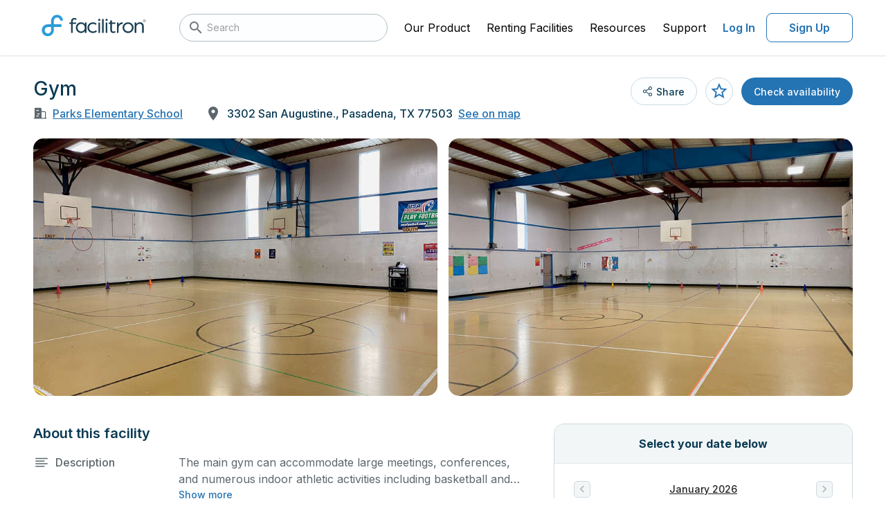

--- FILE ---
content_type: text/html;charset=UTF-8
request_url: https://facilities.facilitron.com/61e1c83ae3624b00292093ad
body_size: 62379
content:
<!DOCTYPE html>
<html lang="en" data-n-head="%7B%22lang%22:%7B%22ssr%22:%22en%22%7D%7D">
  <head >
    <title>Rent Gym in Pasadena</title><meta data-n-head="ssr" charset="utf-8"><meta data-n-head="ssr" name="viewport" content="user-scalable=no, initial-scale=1, maximum-scale=1, minimum-scale=1"><meta data-n-head="ssr" name="format-detection" content="telephone=no"><meta data-n-head="ssr" name="msapplication-TileColor" content="#da532c"><meta data-n-head="ssr" name="theme-color" content="#ffffff"><meta data-n-head="ssr" name="description" content="The main gym can accommodate large meetings, conferences, and numerous indoor athletic activities including basketball and volleyball practices and games. This space is equipped with a full court."><meta data-n-head="ssr" name="twitter:card" content="summary_large_image"><meta data-n-head="ssr" name="twitter:site" content="@facilitron"><meta data-n-head="ssr" name="twitter:image" content="https://www.facilitron.com/directimages/61e1ef6d81c12d00c64a59ad/open_graph"><meta data-n-head="ssr" property="og:title" content="Rent Parks Elementary School classrooms, fields, gymnasiums and more through Facilitron."><meta data-n-head="ssr" property="og:description" content="Facilitron makes it easy for the community to rent Parks Elementary School facilities."><meta data-n-head="ssr" property="og:type" content="website"><meta data-n-head="ssr" property="og:image" content="https://www.facilitron.com/directimages/61e1ef6d81c12d00c64a59ad/open_graph"><meta data-n-head="ssr" property="og:image:width" content="1200"><meta data-n-head="ssr" property="og:image:height" content="630"><meta data-n-head="ssr" property="og:url" content="https://facilities.facilitron.com/12a35c2494cd6681f009"><meta data-n-head="ssr" property="fb:app_id" content="1845449512428022"><link data-n-head="ssr" rel="apple-touch-icon" sizes="180x180" href="/assets/favicon/apple-touch-icon.png"><link data-n-head="ssr" rel="icon" sizes="32x32" type="image/png" href="/assets/favicon/favicon-32x32.png"><link data-n-head="ssr" rel="icon" sizes="16x16" type="image/png" href="/assets/favicon/favicon-16x16.png"><link data-n-head="ssr" rel="manifest" href="/assets/favicon/site.webmanifest"><link data-n-head="ssr" rel="dns-prefetch" href="https://fonts.googleapis.com"><link data-n-head="ssr" rel="preconnect" href="https://fonts.gstatic.com"><link data-n-head="ssr" rel="preload" as="style" href="https://fonts.googleapis.com/css2?family=Inter:wght@400..700&amp;display=swap"><link data-n-head="ssr" rel="stylesheet" href="https://fonts.googleapis.com/css2?family=Inter:wght@400..700&amp;display=swap"><link data-n-head="ssr" rel="preload" as="style" href="https://cdn.jsdelivr.net/npm/@mdi/font@latest/css/materialdesignicons.min.css"><link data-n-head="ssr" rel="stylesheet" href="https://cdn.jsdelivr.net/npm/@mdi/font@latest/css/materialdesignicons.min.css"><link data-n-head="ssr" rel="canonical" href="https://facilities.facilitron.com/61e1c83ae3624b00292093ad"><style data-n-head="vuetify" type="text/css" id="vuetify-theme-stylesheet" nonce="undefined">:root {
  --v-anchor-base: #000;
  --v-primary-base: #2473b3;
  --v-primary-lighten5: #c0faff;
  --v-primary-lighten4: #a2ddff;
  --v-primary-lighten3: #85c2ff;
  --v-primary-lighten2: #68a7eb;
  --v-primary-lighten1: #498ccf;
  --v-primary-darken1: #005b98;
  --v-primary-darken2: #00447e;
  --v-primary-darken3: #002e64;
  --v-primary-darken4: #001a4c;
  --v-secondary-base: #424242;
  --v-secondary-lighten5: #c1c1c1;
  --v-secondary-lighten4: #a6a6a6;
  --v-secondary-lighten3: #8b8b8b;
  --v-secondary-lighten2: #727272;
  --v-secondary-lighten1: #595959;
  --v-secondary-darken1: #2c2c2c;
  --v-secondary-darken2: #171717;
  --v-secondary-darken3: #000000;
  --v-secondary-darken4: #000000;
  --v-accent-base: #82b1ff;
  --v-accent-lighten5: #ffffff;
  --v-accent-lighten4: #f8ffff;
  --v-accent-lighten3: #daffff;
  --v-accent-lighten2: #bce8ff;
  --v-accent-lighten1: #9fccff;
  --v-accent-darken1: #6596e2;
  --v-accent-darken2: #467dc6;
  --v-accent-darken3: #2364aa;
  --v-accent-darken4: #004c90;
  --v-error-base: #ff5252;
  --v-error-lighten5: #ffe4d5;
  --v-error-lighten4: #ffc6b9;
  --v-error-lighten3: #ffa99e;
  --v-error-lighten2: #ff8c84;
  --v-error-lighten1: #ff6f6a;
  --v-error-darken1: #df323b;
  --v-error-darken2: #bf0025;
  --v-error-darken3: #9f0010;
  --v-error-darken4: #800000;
  --v-info-base: #2196f3;
  --v-info-lighten5: #d4ffff;
  --v-info-lighten4: #b5ffff;
  --v-info-lighten3: #95e8ff;
  --v-info-lighten2: #75ccff;
  --v-info-lighten1: #51b0ff;
  --v-info-darken1: #007cd6;
  --v-info-darken2: #0064ba;
  --v-info-darken3: #004d9f;
  --v-info-darken4: #003784;
  --v-success-base: #057f45;
  --v-success-lighten5: #a5ffc6;
  --v-success-lighten4: #88edab;
  --v-success-lighten3: #6cd190;
  --v-success-lighten2: #50b576;
  --v-success-lighten1: #319a5d;
  --v-success-darken1: #00652e;
  --v-success-darken2: #004c18;
  --v-success-darken3: #003400;
  --v-success-darken4: #002300;
  --v-warning-base: #af5400;
  --v-warning-lighten5: #ffd989;
  --v-warning-lighten4: #ffbd6f;
  --v-warning-lighten3: #ffa255;
  --v-warning-lighten2: #ed873b;
  --v-warning-lighten1: #ce6d21;
  --v-warning-darken1: #913b00;
  --v-warning-darken2: #742300;
  --v-warning-darken3: #5a0600;
  --v-warning-darken4: #440000;
  --v-white-base: #ffffff;
  --v-white-lighten5: #ffffff;
  --v-white-lighten4: #ffffff;
  --v-white-lighten3: #ffffff;
  --v-white-lighten2: #ffffff;
  --v-white-lighten1: #ffffff;
  --v-white-darken1: #e2e2e2;
  --v-white-darken2: #c6c6c6;
  --v-white-darken3: #ababab;
  --v-white-darken4: #919191;
  --v-black-base: #000000;
  --v-black-lighten5: #777777;
  --v-black-lighten4: #5e5e5e;
  --v-black-lighten3: #474747;
  --v-black-lighten2: #303030;
  --v-black-lighten1: #1b1b1b;
  --v-black-darken1: #000000;
  --v-black-darken2: #000000;
  --v-black-darken3: #000000;
  --v-black-darken4: #000000;
  --v-primarySurface-base: #e5f6ff;
  --v-primarySurface-lighten5: #ffffff;
  --v-primarySurface-lighten4: #ffffff;
  --v-primarySurface-lighten3: #ffffff;
  --v-primarySurface-lighten2: #ffffff;
  --v-primarySurface-lighten1: #ffffff;
  --v-primarySurface-darken1: #c9dae2;
  --v-primarySurface-darken2: #adbec6;
  --v-primarySurface-darken3: #93a3ab;
  --v-primarySurface-darken4: #798891;
  --v-primaryHover-base: #2583b4;
  --v-primaryHover-lighten5: #c2ffff;
  --v-primaryHover-lighten4: #a4f0ff;
  --v-primaryHover-lighten3: #87d3ff;
  --v-primaryHover-lighten2: #69b8ec;
  --v-primaryHover-lighten1: #4a9dd0;
  --v-primaryHover-darken1: #006a99;
  --v-primaryHover-darken2: #00527f;
  --v-primaryHover-darken3: #003b66;
  --v-primaryHover-darken4: #00254d;
  --v-primaryBorder-base: #b9def2;
  --v-primaryBorder-lighten5: #ffffff;
  --v-primaryBorder-lighten4: #ffffff;
  --v-primaryBorder-lighten3: #ffffff;
  --v-primaryBorder-lighten2: #f2ffff;
  --v-primaryBorder-lighten1: #d5fbff;
  --v-primaryBorder-darken1: #9ec2d6;
  --v-primaryBorder-darken2: #83a7ba;
  --v-primaryBorder-darken3: #698d9f;
  --v-primaryBorder-darken4: #4f7385;
  --v-infoHover-base: #1c5a8c;
  --v-infoHover-lighten5: #afddff;
  --v-infoHover-lighten4: #92c1fb;
  --v-infoHover-lighten3: #76a6de;
  --v-infoHover-lighten2: #5a8cc2;
  --v-infoHover-lighten1: #3d72a7;
  --v-infoHover-darken1: #004372;
  --v-infoHover-darken2: #002d59;
  --v-infoHover-darken3: #001942;
  --v-infoHover-darken4: #00002c;
  --v-infoPressed-base: #174a73;
  --v-infoPressed-lighten5: #a3cafb;
  --v-infoPressed-lighten4: #88afdf;
  --v-infoPressed-lighten3: #6d94c3;
  --v-infoPressed-lighten2: #527aa7;
  --v-infoPressed-lighten1: #36628d;
  --v-infoPressed-darken1: #00345a;
  --v-infoPressed-darken2: #001f43;
  --v-infoPressed-darken3: #00052c;
  --v-infoPressed-darken4: #00001a;
  --v-infoSurface-base: #f5fbff;
  --v-infoSurface-lighten5: #ffffff;
  --v-infoSurface-lighten4: #ffffff;
  --v-infoSurface-lighten3: #ffffff;
  --v-infoSurface-lighten2: #ffffff;
  --v-infoSurface-lighten1: #ffffff;
  --v-infoSurface-darken1: #d9dee2;
  --v-infoSurface-darken2: #bdc3c6;
  --v-infoSurface-darken3: #a2a7ab;
  --v-infoSurface-darken4: #888d91;
  --v-infoBorder-base: #9dc9ed;
  --v-infoBorder-lighten5: #ffffff;
  --v-infoBorder-lighten4: #ffffff;
  --v-infoBorder-lighten3: #f2ffff;
  --v-infoBorder-lighten2: #d5ffff;
  --v-infoBorder-lighten1: #b9e5ff;
  --v-infoBorder-darken1: #82aed1;
  --v-infoBorder-darken2: #6793b5;
  --v-infoBorder-darken3: #4c799a;
  --v-infoBorder-darken4: #316180;
  --v-brandMain-base: #2c9dd8;
  --v-brandMain-lighten5: #d1ffff;
  --v-brandMain-lighten4: #b2ffff;
  --v-brandMain-lighten3: #94f0ff;
  --v-brandMain-lighten2: #74d3ff;
  --v-brandMain-lighten1: #54b8f5;
  --v-brandMain-darken1: #0083bc;
  --v-brandMain-darken2: #006aa1;
  --v-brandMain-darken3: #005286;
  --v-brandMain-darken4: #003b6d;
  --v-fauxIndigo-base: #0a3a52;
  --v-fauxIndigo-lighten5: #91b7d4;
  --v-fauxIndigo-lighten4: #769cb9;
  --v-fauxIndigo-lighten3: #5c829e;
  --v-fauxIndigo-lighten2: #426984;
  --v-fauxIndigo-lighten1: #29516a;
  --v-fauxIndigo-darken1: #00243b;
  --v-fauxIndigo-darken2: #000f25;
  --v-fauxIndigo-darken3: #000011;
  --v-fauxIndigo-darken4: #000000;
  --v-fauxIndigoLight-base: #404b51;
  --v-fauxIndigoLight-lighten5: #bfccd3;
  --v-fauxIndigoLight-lighten4: #a4b0b7;
  --v-fauxIndigoLight-lighten3: #89969c;
  --v-fauxIndigoLight-lighten2: #707c82;
  --v-fauxIndigoLight-lighten1: #576369;
  --v-fauxIndigoLight-darken1: #2a343a;
  --v-fauxIndigoLight-darken2: #151f25;
  --v-fauxIndigoLight-darken3: #00070f;
  --v-fauxIndigoLight-darken4: #000000;
  --v-fauxIndigoDarken-base: #5c676d;
  --v-fauxIndigoDarken-lighten5: #e0edf4;
  --v-fauxIndigoDarken-lighten4: #c4d0d7;
  --v-fauxIndigoDarken-lighten3: #a9b5bb;
  --v-fauxIndigoDarken-lighten2: #8e9aa0;
  --v-fauxIndigoDarken-lighten1: #758086;
  --v-fauxIndigoDarken-darken1: #444f55;
  --v-fauxIndigoDarken-darken2: #2e383e;
  --v-fauxIndigoDarken-darken3: #192328;
  --v-fauxIndigoDarken-darken4: #000d13;
  --v-grayDarken-base: #6e797f;
  --v-grayDarken-lighten5: #f5ffff;
  --v-grayDarken-lighten4: #d9e5eb;
  --v-grayDarken-lighten3: #bdc9cf;
  --v-grayDarken-lighten2: #a2adb4;
  --v-grayDarken-lighten1: #879399;
  --v-grayDarken-darken1: #566066;
  --v-grayDarken-darken2: #3e494e;
  --v-grayDarken-darken3: #283237;
  --v-grayDarken-darken4: #141d22;
  --v-gray-base: #939ea4;
  --v-gray-lighten5: #ffffff;
  --v-gray-lighten4: #ffffff;
  --v-gray-lighten3: #e5f1f7;
  --v-gray-lighten2: #c9d5db;
  --v-gray-lighten1: #aeb9bf;
  --v-gray-darken1: #79848a;
  --v-gray-darken2: #606b70;
  --v-gray-darken3: #495358;
  --v-gray-darken4: #323c41;
  --v-grayDirty-base: #b3bec4;
  --v-grayDirty-lighten5: #ffffff;
  --v-grayDirty-lighten4: #ffffff;
  --v-grayDirty-lighten3: #ffffff;
  --v-grayDirty-lighten2: #ebf6fd;
  --v-grayDirty-lighten1: #cfdae0;
  --v-grayDirty-darken1: #98a3a9;
  --v-grayDirty-darken2: #7e898e;
  --v-grayDirty-darken3: #656f75;
  --v-grayDirty-darken4: #4d575c;
  --v-siberian-base: #ced9df;
  --v-siberian-lighten5: #ffffff;
  --v-siberian-lighten4: #ffffff;
  --v-siberian-lighten3: #ffffff;
  --v-siberian-lighten2: #ffffff;
  --v-siberian-lighten1: #eaf5fc;
  --v-siberian-darken1: #b2bdc3;
  --v-siberian-darken2: #98a2a8;
  --v-siberian-darken3: #7e888d;
  --v-siberian-darken4: #656f74;
  --v-grayMiddle-base: #e4e8eb;
  --v-grayMiddle-lighten5: #ffffff;
  --v-grayMiddle-lighten4: #ffffff;
  --v-grayMiddle-lighten3: #ffffff;
  --v-grayMiddle-lighten2: #ffffff;
  --v-grayMiddle-lighten1: #ffffff;
  --v-grayMiddle-darken1: #c8cccf;
  --v-grayMiddle-darken2: #adb0b3;
  --v-grayMiddle-darken3: #929699;
  --v-grayMiddle-darken4: #787c7f;
  --v-grayCloud-base: #f2f6f7;
  --v-grayCloud-lighten5: #ffffff;
  --v-grayCloud-lighten4: #ffffff;
  --v-grayCloud-lighten3: #ffffff;
  --v-grayCloud-lighten2: #ffffff;
  --v-grayCloud-lighten1: #ffffff;
  --v-grayCloud-darken1: #d6dadb;
  --v-grayCloud-darken2: #babebf;
  --v-grayCloud-darken3: #9fa3a4;
  --v-grayCloud-darken4: #858889;
  --v-grayLight-base: #fcfeff;
  --v-grayLight-lighten5: #ffffff;
  --v-grayLight-lighten4: #ffffff;
  --v-grayLight-lighten3: #ffffff;
  --v-grayLight-lighten2: #ffffff;
  --v-grayLight-lighten1: #ffffff;
  --v-grayLight-darken1: #dfe1e2;
  --v-grayLight-darken2: #c3c5c6;
  --v-grayLight-darken3: #a8aaab;
  --v-grayLight-darken4: #8e9091;
  --v-textDisabled-base: #838383;
  --v-textDisabled-lighten5: #ffffff;
  --v-textDisabled-lighten4: #f0f0f0;
  --v-textDisabled-lighten3: #d4d4d4;
  --v-textDisabled-lighten2: #b8b8b8;
  --v-textDisabled-lighten1: #9d9d9d;
  --v-textDisabled-darken1: #6a6a6a;
  --v-textDisabled-darken2: #525252;
  --v-textDisabled-darken3: #3b3b3b;
  --v-textDisabled-darken4: #252525;
  --v-danger-base: #ce2835;
  --v-danger-lighten5: #ffbcb2;
  --v-danger-lighten4: #ff9f97;
  --v-danger-lighten3: #ff837d;
  --v-danger-lighten2: #ff6664;
  --v-danger-lighten1: #ee494c;
  --v-danger-darken1: #ae001f;
  --v-danger-darken2: #8f000a;
  --v-danger-darken3: #710000;
  --v-danger-darken4: #560000;
  --v-dangerSurface-base: #fceced;
  --v-dangerSurface-lighten5: #ffffff;
  --v-dangerSurface-lighten4: #ffffff;
  --v-dangerSurface-lighten3: #ffffff;
  --v-dangerSurface-lighten2: #ffffff;
  --v-dangerSurface-lighten1: #ffffff;
  --v-dangerSurface-darken1: #dfd0d1;
  --v-dangerSurface-darken2: #c3b4b5;
  --v-dangerSurface-darken3: #a8999a;
  --v-dangerSurface-darken4: #8e7f80;
  --v-dangerBorder-base: #f0adb2;
  --v-dangerBorder-lighten5: #ffffff;
  --v-dangerBorder-lighten4: #ffffff;
  --v-dangerBorder-lighten3: #ffffff;
  --v-dangerBorder-lighten2: #ffe5ea;
  --v-dangerBorder-lighten1: #ffc9cd;
  --v-dangerBorder-darken1: #d39297;
  --v-dangerBorder-darken2: #b7787d;
  --v-dangerBorder-darken3: #9b5f65;
  --v-dangerBorder-darken4: #80474d;
  --v-warningBright-base: #ea903d;
  --v-warningBright-lighten5: #ffffc3;
  --v-warningBright-lighten4: #ffffa7;
  --v-warningBright-lighten3: #ffe28c;
  --v-warningBright-lighten2: #ffc671;
  --v-warningBright-lighten1: #ffab57;
  --v-warningBright-darken1: #cb7622;
  --v-warningBright-darken2: #ad5d00;
  --v-warningBright-darken3: #8f4500;
  --v-warningBright-darken4: #732d00;
  --v-warningBorder-base: #edb178;
  --v-warningBorder-lighten5: #ffffff;
  --v-warningBorder-lighten4: #ffffe5;
  --v-warningBorder-lighten3: #ffffc9;
  --v-warningBorder-lighten2: #ffe9ad;
  --v-warningBorder-lighten1: #ffcc92;
  --v-warningBorder-darken1: #cf965f;
  --v-warningBorder-darken2: #b27c46;
  --v-warningBorder-darken3: #96632e;
  --v-warningBorder-darken4: #7a4b17;
  --v-warningSurface-base: #fcf1e6;
  --v-warningSurface-lighten5: #ffffff;
  --v-warningSurface-lighten4: #ffffff;
  --v-warningSurface-lighten3: #ffffff;
  --v-warningSurface-lighten2: #ffffff;
  --v-warningSurface-lighten1: #ffffff;
  --v-warningSurface-darken1: #dfd5ca;
  --v-warningSurface-darken2: #c3b9af;
  --v-warningSurface-darken3: #a89e94;
  --v-warningSurface-darken4: #8e847a;
  --v-limeLight-base: #aaede4;
  --v-limeLight-lighten5: #ffffff;
  --v-limeLight-lighten4: #ffffff;
  --v-limeLight-lighten3: #ffffff;
  --v-limeLight-lighten2: #e3ffff;
  --v-limeLight-lighten1: #c6ffff;
  --v-limeLight-darken1: #8ed1c8;
  --v-limeLight-darken2: #74b5ad;
  --v-limeLight-darken3: #599a92;
  --v-limeLight-darken4: #3f8078;
  --v-successSurface-base: #ecfdf8;
  --v-successSurface-lighten5: #ffffff;
  --v-successSurface-lighten4: #ffffff;
  --v-successSurface-lighten3: #ffffff;
  --v-successSurface-lighten2: #ffffff;
  --v-successSurface-lighten1: #ffffff;
  --v-successSurface-darken1: #d0e0db;
  --v-successSurface-darken2: #b4c4c0;
  --v-successSurface-darken3: #99a9a5;
  --v-successSurface-darken4: #7f8f8a;
}

.v-application a { color: var(--v-anchor-base); }
.v-application .primary {
  background-color: var(--v-primary-base) !important;
  border-color: var(--v-primary-base) !important;
}
.v-application .primary--text {
  color: var(--v-primary-base) !important;
  caret-color: var(--v-primary-base) !important;
}
.v-application .primary.lighten-5 {
  background-color: var(--v-primary-lighten5) !important;
  border-color: var(--v-primary-lighten5) !important;
}
.v-application .primary--text.text--lighten-5 {
  color: var(--v-primary-lighten5) !important;
  caret-color: var(--v-primary-lighten5) !important;
}
.v-application .primary.lighten-4 {
  background-color: var(--v-primary-lighten4) !important;
  border-color: var(--v-primary-lighten4) !important;
}
.v-application .primary--text.text--lighten-4 {
  color: var(--v-primary-lighten4) !important;
  caret-color: var(--v-primary-lighten4) !important;
}
.v-application .primary.lighten-3 {
  background-color: var(--v-primary-lighten3) !important;
  border-color: var(--v-primary-lighten3) !important;
}
.v-application .primary--text.text--lighten-3 {
  color: var(--v-primary-lighten3) !important;
  caret-color: var(--v-primary-lighten3) !important;
}
.v-application .primary.lighten-2 {
  background-color: var(--v-primary-lighten2) !important;
  border-color: var(--v-primary-lighten2) !important;
}
.v-application .primary--text.text--lighten-2 {
  color: var(--v-primary-lighten2) !important;
  caret-color: var(--v-primary-lighten2) !important;
}
.v-application .primary.lighten-1 {
  background-color: var(--v-primary-lighten1) !important;
  border-color: var(--v-primary-lighten1) !important;
}
.v-application .primary--text.text--lighten-1 {
  color: var(--v-primary-lighten1) !important;
  caret-color: var(--v-primary-lighten1) !important;
}
.v-application .primary.darken-1 {
  background-color: var(--v-primary-darken1) !important;
  border-color: var(--v-primary-darken1) !important;
}
.v-application .primary--text.text--darken-1 {
  color: var(--v-primary-darken1) !important;
  caret-color: var(--v-primary-darken1) !important;
}
.v-application .primary.darken-2 {
  background-color: var(--v-primary-darken2) !important;
  border-color: var(--v-primary-darken2) !important;
}
.v-application .primary--text.text--darken-2 {
  color: var(--v-primary-darken2) !important;
  caret-color: var(--v-primary-darken2) !important;
}
.v-application .primary.darken-3 {
  background-color: var(--v-primary-darken3) !important;
  border-color: var(--v-primary-darken3) !important;
}
.v-application .primary--text.text--darken-3 {
  color: var(--v-primary-darken3) !important;
  caret-color: var(--v-primary-darken3) !important;
}
.v-application .primary.darken-4 {
  background-color: var(--v-primary-darken4) !important;
  border-color: var(--v-primary-darken4) !important;
}
.v-application .primary--text.text--darken-4 {
  color: var(--v-primary-darken4) !important;
  caret-color: var(--v-primary-darken4) !important;
}
.v-application .secondary {
  background-color: var(--v-secondary-base) !important;
  border-color: var(--v-secondary-base) !important;
}
.v-application .secondary--text {
  color: var(--v-secondary-base) !important;
  caret-color: var(--v-secondary-base) !important;
}
.v-application .secondary.lighten-5 {
  background-color: var(--v-secondary-lighten5) !important;
  border-color: var(--v-secondary-lighten5) !important;
}
.v-application .secondary--text.text--lighten-5 {
  color: var(--v-secondary-lighten5) !important;
  caret-color: var(--v-secondary-lighten5) !important;
}
.v-application .secondary.lighten-4 {
  background-color: var(--v-secondary-lighten4) !important;
  border-color: var(--v-secondary-lighten4) !important;
}
.v-application .secondary--text.text--lighten-4 {
  color: var(--v-secondary-lighten4) !important;
  caret-color: var(--v-secondary-lighten4) !important;
}
.v-application .secondary.lighten-3 {
  background-color: var(--v-secondary-lighten3) !important;
  border-color: var(--v-secondary-lighten3) !important;
}
.v-application .secondary--text.text--lighten-3 {
  color: var(--v-secondary-lighten3) !important;
  caret-color: var(--v-secondary-lighten3) !important;
}
.v-application .secondary.lighten-2 {
  background-color: var(--v-secondary-lighten2) !important;
  border-color: var(--v-secondary-lighten2) !important;
}
.v-application .secondary--text.text--lighten-2 {
  color: var(--v-secondary-lighten2) !important;
  caret-color: var(--v-secondary-lighten2) !important;
}
.v-application .secondary.lighten-1 {
  background-color: var(--v-secondary-lighten1) !important;
  border-color: var(--v-secondary-lighten1) !important;
}
.v-application .secondary--text.text--lighten-1 {
  color: var(--v-secondary-lighten1) !important;
  caret-color: var(--v-secondary-lighten1) !important;
}
.v-application .secondary.darken-1 {
  background-color: var(--v-secondary-darken1) !important;
  border-color: var(--v-secondary-darken1) !important;
}
.v-application .secondary--text.text--darken-1 {
  color: var(--v-secondary-darken1) !important;
  caret-color: var(--v-secondary-darken1) !important;
}
.v-application .secondary.darken-2 {
  background-color: var(--v-secondary-darken2) !important;
  border-color: var(--v-secondary-darken2) !important;
}
.v-application .secondary--text.text--darken-2 {
  color: var(--v-secondary-darken2) !important;
  caret-color: var(--v-secondary-darken2) !important;
}
.v-application .secondary.darken-3 {
  background-color: var(--v-secondary-darken3) !important;
  border-color: var(--v-secondary-darken3) !important;
}
.v-application .secondary--text.text--darken-3 {
  color: var(--v-secondary-darken3) !important;
  caret-color: var(--v-secondary-darken3) !important;
}
.v-application .secondary.darken-4 {
  background-color: var(--v-secondary-darken4) !important;
  border-color: var(--v-secondary-darken4) !important;
}
.v-application .secondary--text.text--darken-4 {
  color: var(--v-secondary-darken4) !important;
  caret-color: var(--v-secondary-darken4) !important;
}
.v-application .accent {
  background-color: var(--v-accent-base) !important;
  border-color: var(--v-accent-base) !important;
}
.v-application .accent--text {
  color: var(--v-accent-base) !important;
  caret-color: var(--v-accent-base) !important;
}
.v-application .accent.lighten-5 {
  background-color: var(--v-accent-lighten5) !important;
  border-color: var(--v-accent-lighten5) !important;
}
.v-application .accent--text.text--lighten-5 {
  color: var(--v-accent-lighten5) !important;
  caret-color: var(--v-accent-lighten5) !important;
}
.v-application .accent.lighten-4 {
  background-color: var(--v-accent-lighten4) !important;
  border-color: var(--v-accent-lighten4) !important;
}
.v-application .accent--text.text--lighten-4 {
  color: var(--v-accent-lighten4) !important;
  caret-color: var(--v-accent-lighten4) !important;
}
.v-application .accent.lighten-3 {
  background-color: var(--v-accent-lighten3) !important;
  border-color: var(--v-accent-lighten3) !important;
}
.v-application .accent--text.text--lighten-3 {
  color: var(--v-accent-lighten3) !important;
  caret-color: var(--v-accent-lighten3) !important;
}
.v-application .accent.lighten-2 {
  background-color: var(--v-accent-lighten2) !important;
  border-color: var(--v-accent-lighten2) !important;
}
.v-application .accent--text.text--lighten-2 {
  color: var(--v-accent-lighten2) !important;
  caret-color: var(--v-accent-lighten2) !important;
}
.v-application .accent.lighten-1 {
  background-color: var(--v-accent-lighten1) !important;
  border-color: var(--v-accent-lighten1) !important;
}
.v-application .accent--text.text--lighten-1 {
  color: var(--v-accent-lighten1) !important;
  caret-color: var(--v-accent-lighten1) !important;
}
.v-application .accent.darken-1 {
  background-color: var(--v-accent-darken1) !important;
  border-color: var(--v-accent-darken1) !important;
}
.v-application .accent--text.text--darken-1 {
  color: var(--v-accent-darken1) !important;
  caret-color: var(--v-accent-darken1) !important;
}
.v-application .accent.darken-2 {
  background-color: var(--v-accent-darken2) !important;
  border-color: var(--v-accent-darken2) !important;
}
.v-application .accent--text.text--darken-2 {
  color: var(--v-accent-darken2) !important;
  caret-color: var(--v-accent-darken2) !important;
}
.v-application .accent.darken-3 {
  background-color: var(--v-accent-darken3) !important;
  border-color: var(--v-accent-darken3) !important;
}
.v-application .accent--text.text--darken-3 {
  color: var(--v-accent-darken3) !important;
  caret-color: var(--v-accent-darken3) !important;
}
.v-application .accent.darken-4 {
  background-color: var(--v-accent-darken4) !important;
  border-color: var(--v-accent-darken4) !important;
}
.v-application .accent--text.text--darken-4 {
  color: var(--v-accent-darken4) !important;
  caret-color: var(--v-accent-darken4) !important;
}
.v-application .error {
  background-color: var(--v-error-base) !important;
  border-color: var(--v-error-base) !important;
}
.v-application .error--text {
  color: var(--v-error-base) !important;
  caret-color: var(--v-error-base) !important;
}
.v-application .error.lighten-5 {
  background-color: var(--v-error-lighten5) !important;
  border-color: var(--v-error-lighten5) !important;
}
.v-application .error--text.text--lighten-5 {
  color: var(--v-error-lighten5) !important;
  caret-color: var(--v-error-lighten5) !important;
}
.v-application .error.lighten-4 {
  background-color: var(--v-error-lighten4) !important;
  border-color: var(--v-error-lighten4) !important;
}
.v-application .error--text.text--lighten-4 {
  color: var(--v-error-lighten4) !important;
  caret-color: var(--v-error-lighten4) !important;
}
.v-application .error.lighten-3 {
  background-color: var(--v-error-lighten3) !important;
  border-color: var(--v-error-lighten3) !important;
}
.v-application .error--text.text--lighten-3 {
  color: var(--v-error-lighten3) !important;
  caret-color: var(--v-error-lighten3) !important;
}
.v-application .error.lighten-2 {
  background-color: var(--v-error-lighten2) !important;
  border-color: var(--v-error-lighten2) !important;
}
.v-application .error--text.text--lighten-2 {
  color: var(--v-error-lighten2) !important;
  caret-color: var(--v-error-lighten2) !important;
}
.v-application .error.lighten-1 {
  background-color: var(--v-error-lighten1) !important;
  border-color: var(--v-error-lighten1) !important;
}
.v-application .error--text.text--lighten-1 {
  color: var(--v-error-lighten1) !important;
  caret-color: var(--v-error-lighten1) !important;
}
.v-application .error.darken-1 {
  background-color: var(--v-error-darken1) !important;
  border-color: var(--v-error-darken1) !important;
}
.v-application .error--text.text--darken-1 {
  color: var(--v-error-darken1) !important;
  caret-color: var(--v-error-darken1) !important;
}
.v-application .error.darken-2 {
  background-color: var(--v-error-darken2) !important;
  border-color: var(--v-error-darken2) !important;
}
.v-application .error--text.text--darken-2 {
  color: var(--v-error-darken2) !important;
  caret-color: var(--v-error-darken2) !important;
}
.v-application .error.darken-3 {
  background-color: var(--v-error-darken3) !important;
  border-color: var(--v-error-darken3) !important;
}
.v-application .error--text.text--darken-3 {
  color: var(--v-error-darken3) !important;
  caret-color: var(--v-error-darken3) !important;
}
.v-application .error.darken-4 {
  background-color: var(--v-error-darken4) !important;
  border-color: var(--v-error-darken4) !important;
}
.v-application .error--text.text--darken-4 {
  color: var(--v-error-darken4) !important;
  caret-color: var(--v-error-darken4) !important;
}
.v-application .info {
  background-color: var(--v-info-base) !important;
  border-color: var(--v-info-base) !important;
}
.v-application .info--text {
  color: var(--v-info-base) !important;
  caret-color: var(--v-info-base) !important;
}
.v-application .info.lighten-5 {
  background-color: var(--v-info-lighten5) !important;
  border-color: var(--v-info-lighten5) !important;
}
.v-application .info--text.text--lighten-5 {
  color: var(--v-info-lighten5) !important;
  caret-color: var(--v-info-lighten5) !important;
}
.v-application .info.lighten-4 {
  background-color: var(--v-info-lighten4) !important;
  border-color: var(--v-info-lighten4) !important;
}
.v-application .info--text.text--lighten-4 {
  color: var(--v-info-lighten4) !important;
  caret-color: var(--v-info-lighten4) !important;
}
.v-application .info.lighten-3 {
  background-color: var(--v-info-lighten3) !important;
  border-color: var(--v-info-lighten3) !important;
}
.v-application .info--text.text--lighten-3 {
  color: var(--v-info-lighten3) !important;
  caret-color: var(--v-info-lighten3) !important;
}
.v-application .info.lighten-2 {
  background-color: var(--v-info-lighten2) !important;
  border-color: var(--v-info-lighten2) !important;
}
.v-application .info--text.text--lighten-2 {
  color: var(--v-info-lighten2) !important;
  caret-color: var(--v-info-lighten2) !important;
}
.v-application .info.lighten-1 {
  background-color: var(--v-info-lighten1) !important;
  border-color: var(--v-info-lighten1) !important;
}
.v-application .info--text.text--lighten-1 {
  color: var(--v-info-lighten1) !important;
  caret-color: var(--v-info-lighten1) !important;
}
.v-application .info.darken-1 {
  background-color: var(--v-info-darken1) !important;
  border-color: var(--v-info-darken1) !important;
}
.v-application .info--text.text--darken-1 {
  color: var(--v-info-darken1) !important;
  caret-color: var(--v-info-darken1) !important;
}
.v-application .info.darken-2 {
  background-color: var(--v-info-darken2) !important;
  border-color: var(--v-info-darken2) !important;
}
.v-application .info--text.text--darken-2 {
  color: var(--v-info-darken2) !important;
  caret-color: var(--v-info-darken2) !important;
}
.v-application .info.darken-3 {
  background-color: var(--v-info-darken3) !important;
  border-color: var(--v-info-darken3) !important;
}
.v-application .info--text.text--darken-3 {
  color: var(--v-info-darken3) !important;
  caret-color: var(--v-info-darken3) !important;
}
.v-application .info.darken-4 {
  background-color: var(--v-info-darken4) !important;
  border-color: var(--v-info-darken4) !important;
}
.v-application .info--text.text--darken-4 {
  color: var(--v-info-darken4) !important;
  caret-color: var(--v-info-darken4) !important;
}
.v-application .success {
  background-color: var(--v-success-base) !important;
  border-color: var(--v-success-base) !important;
}
.v-application .success--text {
  color: var(--v-success-base) !important;
  caret-color: var(--v-success-base) !important;
}
.v-application .success.lighten-5 {
  background-color: var(--v-success-lighten5) !important;
  border-color: var(--v-success-lighten5) !important;
}
.v-application .success--text.text--lighten-5 {
  color: var(--v-success-lighten5) !important;
  caret-color: var(--v-success-lighten5) !important;
}
.v-application .success.lighten-4 {
  background-color: var(--v-success-lighten4) !important;
  border-color: var(--v-success-lighten4) !important;
}
.v-application .success--text.text--lighten-4 {
  color: var(--v-success-lighten4) !important;
  caret-color: var(--v-success-lighten4) !important;
}
.v-application .success.lighten-3 {
  background-color: var(--v-success-lighten3) !important;
  border-color: var(--v-success-lighten3) !important;
}
.v-application .success--text.text--lighten-3 {
  color: var(--v-success-lighten3) !important;
  caret-color: var(--v-success-lighten3) !important;
}
.v-application .success.lighten-2 {
  background-color: var(--v-success-lighten2) !important;
  border-color: var(--v-success-lighten2) !important;
}
.v-application .success--text.text--lighten-2 {
  color: var(--v-success-lighten2) !important;
  caret-color: var(--v-success-lighten2) !important;
}
.v-application .success.lighten-1 {
  background-color: var(--v-success-lighten1) !important;
  border-color: var(--v-success-lighten1) !important;
}
.v-application .success--text.text--lighten-1 {
  color: var(--v-success-lighten1) !important;
  caret-color: var(--v-success-lighten1) !important;
}
.v-application .success.darken-1 {
  background-color: var(--v-success-darken1) !important;
  border-color: var(--v-success-darken1) !important;
}
.v-application .success--text.text--darken-1 {
  color: var(--v-success-darken1) !important;
  caret-color: var(--v-success-darken1) !important;
}
.v-application .success.darken-2 {
  background-color: var(--v-success-darken2) !important;
  border-color: var(--v-success-darken2) !important;
}
.v-application .success--text.text--darken-2 {
  color: var(--v-success-darken2) !important;
  caret-color: var(--v-success-darken2) !important;
}
.v-application .success.darken-3 {
  background-color: var(--v-success-darken3) !important;
  border-color: var(--v-success-darken3) !important;
}
.v-application .success--text.text--darken-3 {
  color: var(--v-success-darken3) !important;
  caret-color: var(--v-success-darken3) !important;
}
.v-application .success.darken-4 {
  background-color: var(--v-success-darken4) !important;
  border-color: var(--v-success-darken4) !important;
}
.v-application .success--text.text--darken-4 {
  color: var(--v-success-darken4) !important;
  caret-color: var(--v-success-darken4) !important;
}
.v-application .warning {
  background-color: var(--v-warning-base) !important;
  border-color: var(--v-warning-base) !important;
}
.v-application .warning--text {
  color: var(--v-warning-base) !important;
  caret-color: var(--v-warning-base) !important;
}
.v-application .warning.lighten-5 {
  background-color: var(--v-warning-lighten5) !important;
  border-color: var(--v-warning-lighten5) !important;
}
.v-application .warning--text.text--lighten-5 {
  color: var(--v-warning-lighten5) !important;
  caret-color: var(--v-warning-lighten5) !important;
}
.v-application .warning.lighten-4 {
  background-color: var(--v-warning-lighten4) !important;
  border-color: var(--v-warning-lighten4) !important;
}
.v-application .warning--text.text--lighten-4 {
  color: var(--v-warning-lighten4) !important;
  caret-color: var(--v-warning-lighten4) !important;
}
.v-application .warning.lighten-3 {
  background-color: var(--v-warning-lighten3) !important;
  border-color: var(--v-warning-lighten3) !important;
}
.v-application .warning--text.text--lighten-3 {
  color: var(--v-warning-lighten3) !important;
  caret-color: var(--v-warning-lighten3) !important;
}
.v-application .warning.lighten-2 {
  background-color: var(--v-warning-lighten2) !important;
  border-color: var(--v-warning-lighten2) !important;
}
.v-application .warning--text.text--lighten-2 {
  color: var(--v-warning-lighten2) !important;
  caret-color: var(--v-warning-lighten2) !important;
}
.v-application .warning.lighten-1 {
  background-color: var(--v-warning-lighten1) !important;
  border-color: var(--v-warning-lighten1) !important;
}
.v-application .warning--text.text--lighten-1 {
  color: var(--v-warning-lighten1) !important;
  caret-color: var(--v-warning-lighten1) !important;
}
.v-application .warning.darken-1 {
  background-color: var(--v-warning-darken1) !important;
  border-color: var(--v-warning-darken1) !important;
}
.v-application .warning--text.text--darken-1 {
  color: var(--v-warning-darken1) !important;
  caret-color: var(--v-warning-darken1) !important;
}
.v-application .warning.darken-2 {
  background-color: var(--v-warning-darken2) !important;
  border-color: var(--v-warning-darken2) !important;
}
.v-application .warning--text.text--darken-2 {
  color: var(--v-warning-darken2) !important;
  caret-color: var(--v-warning-darken2) !important;
}
.v-application .warning.darken-3 {
  background-color: var(--v-warning-darken3) !important;
  border-color: var(--v-warning-darken3) !important;
}
.v-application .warning--text.text--darken-3 {
  color: var(--v-warning-darken3) !important;
  caret-color: var(--v-warning-darken3) !important;
}
.v-application .warning.darken-4 {
  background-color: var(--v-warning-darken4) !important;
  border-color: var(--v-warning-darken4) !important;
}
.v-application .warning--text.text--darken-4 {
  color: var(--v-warning-darken4) !important;
  caret-color: var(--v-warning-darken4) !important;
}
.v-application .white {
  background-color: var(--v-white-base) !important;
  border-color: var(--v-white-base) !important;
}
.v-application .white--text {
  color: var(--v-white-base) !important;
  caret-color: var(--v-white-base) !important;
}
.v-application .white.lighten-5 {
  background-color: var(--v-white-lighten5) !important;
  border-color: var(--v-white-lighten5) !important;
}
.v-application .white--text.text--lighten-5 {
  color: var(--v-white-lighten5) !important;
  caret-color: var(--v-white-lighten5) !important;
}
.v-application .white.lighten-4 {
  background-color: var(--v-white-lighten4) !important;
  border-color: var(--v-white-lighten4) !important;
}
.v-application .white--text.text--lighten-4 {
  color: var(--v-white-lighten4) !important;
  caret-color: var(--v-white-lighten4) !important;
}
.v-application .white.lighten-3 {
  background-color: var(--v-white-lighten3) !important;
  border-color: var(--v-white-lighten3) !important;
}
.v-application .white--text.text--lighten-3 {
  color: var(--v-white-lighten3) !important;
  caret-color: var(--v-white-lighten3) !important;
}
.v-application .white.lighten-2 {
  background-color: var(--v-white-lighten2) !important;
  border-color: var(--v-white-lighten2) !important;
}
.v-application .white--text.text--lighten-2 {
  color: var(--v-white-lighten2) !important;
  caret-color: var(--v-white-lighten2) !important;
}
.v-application .white.lighten-1 {
  background-color: var(--v-white-lighten1) !important;
  border-color: var(--v-white-lighten1) !important;
}
.v-application .white--text.text--lighten-1 {
  color: var(--v-white-lighten1) !important;
  caret-color: var(--v-white-lighten1) !important;
}
.v-application .white.darken-1 {
  background-color: var(--v-white-darken1) !important;
  border-color: var(--v-white-darken1) !important;
}
.v-application .white--text.text--darken-1 {
  color: var(--v-white-darken1) !important;
  caret-color: var(--v-white-darken1) !important;
}
.v-application .white.darken-2 {
  background-color: var(--v-white-darken2) !important;
  border-color: var(--v-white-darken2) !important;
}
.v-application .white--text.text--darken-2 {
  color: var(--v-white-darken2) !important;
  caret-color: var(--v-white-darken2) !important;
}
.v-application .white.darken-3 {
  background-color: var(--v-white-darken3) !important;
  border-color: var(--v-white-darken3) !important;
}
.v-application .white--text.text--darken-3 {
  color: var(--v-white-darken3) !important;
  caret-color: var(--v-white-darken3) !important;
}
.v-application .white.darken-4 {
  background-color: var(--v-white-darken4) !important;
  border-color: var(--v-white-darken4) !important;
}
.v-application .white--text.text--darken-4 {
  color: var(--v-white-darken4) !important;
  caret-color: var(--v-white-darken4) !important;
}
.v-application .black {
  background-color: var(--v-black-base) !important;
  border-color: var(--v-black-base) !important;
}
.v-application .black--text {
  color: var(--v-black-base) !important;
  caret-color: var(--v-black-base) !important;
}
.v-application .black.lighten-5 {
  background-color: var(--v-black-lighten5) !important;
  border-color: var(--v-black-lighten5) !important;
}
.v-application .black--text.text--lighten-5 {
  color: var(--v-black-lighten5) !important;
  caret-color: var(--v-black-lighten5) !important;
}
.v-application .black.lighten-4 {
  background-color: var(--v-black-lighten4) !important;
  border-color: var(--v-black-lighten4) !important;
}
.v-application .black--text.text--lighten-4 {
  color: var(--v-black-lighten4) !important;
  caret-color: var(--v-black-lighten4) !important;
}
.v-application .black.lighten-3 {
  background-color: var(--v-black-lighten3) !important;
  border-color: var(--v-black-lighten3) !important;
}
.v-application .black--text.text--lighten-3 {
  color: var(--v-black-lighten3) !important;
  caret-color: var(--v-black-lighten3) !important;
}
.v-application .black.lighten-2 {
  background-color: var(--v-black-lighten2) !important;
  border-color: var(--v-black-lighten2) !important;
}
.v-application .black--text.text--lighten-2 {
  color: var(--v-black-lighten2) !important;
  caret-color: var(--v-black-lighten2) !important;
}
.v-application .black.lighten-1 {
  background-color: var(--v-black-lighten1) !important;
  border-color: var(--v-black-lighten1) !important;
}
.v-application .black--text.text--lighten-1 {
  color: var(--v-black-lighten1) !important;
  caret-color: var(--v-black-lighten1) !important;
}
.v-application .black.darken-1 {
  background-color: var(--v-black-darken1) !important;
  border-color: var(--v-black-darken1) !important;
}
.v-application .black--text.text--darken-1 {
  color: var(--v-black-darken1) !important;
  caret-color: var(--v-black-darken1) !important;
}
.v-application .black.darken-2 {
  background-color: var(--v-black-darken2) !important;
  border-color: var(--v-black-darken2) !important;
}
.v-application .black--text.text--darken-2 {
  color: var(--v-black-darken2) !important;
  caret-color: var(--v-black-darken2) !important;
}
.v-application .black.darken-3 {
  background-color: var(--v-black-darken3) !important;
  border-color: var(--v-black-darken3) !important;
}
.v-application .black--text.text--darken-3 {
  color: var(--v-black-darken3) !important;
  caret-color: var(--v-black-darken3) !important;
}
.v-application .black.darken-4 {
  background-color: var(--v-black-darken4) !important;
  border-color: var(--v-black-darken4) !important;
}
.v-application .black--text.text--darken-4 {
  color: var(--v-black-darken4) !important;
  caret-color: var(--v-black-darken4) !important;
}
.v-application .primarySurface {
  background-color: var(--v-primarySurface-base) !important;
  border-color: var(--v-primarySurface-base) !important;
}
.v-application .primarySurface--text {
  color: var(--v-primarySurface-base) !important;
  caret-color: var(--v-primarySurface-base) !important;
}
.v-application .primarySurface.lighten-5 {
  background-color: var(--v-primarySurface-lighten5) !important;
  border-color: var(--v-primarySurface-lighten5) !important;
}
.v-application .primarySurface--text.text--lighten-5 {
  color: var(--v-primarySurface-lighten5) !important;
  caret-color: var(--v-primarySurface-lighten5) !important;
}
.v-application .primarySurface.lighten-4 {
  background-color: var(--v-primarySurface-lighten4) !important;
  border-color: var(--v-primarySurface-lighten4) !important;
}
.v-application .primarySurface--text.text--lighten-4 {
  color: var(--v-primarySurface-lighten4) !important;
  caret-color: var(--v-primarySurface-lighten4) !important;
}
.v-application .primarySurface.lighten-3 {
  background-color: var(--v-primarySurface-lighten3) !important;
  border-color: var(--v-primarySurface-lighten3) !important;
}
.v-application .primarySurface--text.text--lighten-3 {
  color: var(--v-primarySurface-lighten3) !important;
  caret-color: var(--v-primarySurface-lighten3) !important;
}
.v-application .primarySurface.lighten-2 {
  background-color: var(--v-primarySurface-lighten2) !important;
  border-color: var(--v-primarySurface-lighten2) !important;
}
.v-application .primarySurface--text.text--lighten-2 {
  color: var(--v-primarySurface-lighten2) !important;
  caret-color: var(--v-primarySurface-lighten2) !important;
}
.v-application .primarySurface.lighten-1 {
  background-color: var(--v-primarySurface-lighten1) !important;
  border-color: var(--v-primarySurface-lighten1) !important;
}
.v-application .primarySurface--text.text--lighten-1 {
  color: var(--v-primarySurface-lighten1) !important;
  caret-color: var(--v-primarySurface-lighten1) !important;
}
.v-application .primarySurface.darken-1 {
  background-color: var(--v-primarySurface-darken1) !important;
  border-color: var(--v-primarySurface-darken1) !important;
}
.v-application .primarySurface--text.text--darken-1 {
  color: var(--v-primarySurface-darken1) !important;
  caret-color: var(--v-primarySurface-darken1) !important;
}
.v-application .primarySurface.darken-2 {
  background-color: var(--v-primarySurface-darken2) !important;
  border-color: var(--v-primarySurface-darken2) !important;
}
.v-application .primarySurface--text.text--darken-2 {
  color: var(--v-primarySurface-darken2) !important;
  caret-color: var(--v-primarySurface-darken2) !important;
}
.v-application .primarySurface.darken-3 {
  background-color: var(--v-primarySurface-darken3) !important;
  border-color: var(--v-primarySurface-darken3) !important;
}
.v-application .primarySurface--text.text--darken-3 {
  color: var(--v-primarySurface-darken3) !important;
  caret-color: var(--v-primarySurface-darken3) !important;
}
.v-application .primarySurface.darken-4 {
  background-color: var(--v-primarySurface-darken4) !important;
  border-color: var(--v-primarySurface-darken4) !important;
}
.v-application .primarySurface--text.text--darken-4 {
  color: var(--v-primarySurface-darken4) !important;
  caret-color: var(--v-primarySurface-darken4) !important;
}
.v-application .primaryHover {
  background-color: var(--v-primaryHover-base) !important;
  border-color: var(--v-primaryHover-base) !important;
}
.v-application .primaryHover--text {
  color: var(--v-primaryHover-base) !important;
  caret-color: var(--v-primaryHover-base) !important;
}
.v-application .primaryHover.lighten-5 {
  background-color: var(--v-primaryHover-lighten5) !important;
  border-color: var(--v-primaryHover-lighten5) !important;
}
.v-application .primaryHover--text.text--lighten-5 {
  color: var(--v-primaryHover-lighten5) !important;
  caret-color: var(--v-primaryHover-lighten5) !important;
}
.v-application .primaryHover.lighten-4 {
  background-color: var(--v-primaryHover-lighten4) !important;
  border-color: var(--v-primaryHover-lighten4) !important;
}
.v-application .primaryHover--text.text--lighten-4 {
  color: var(--v-primaryHover-lighten4) !important;
  caret-color: var(--v-primaryHover-lighten4) !important;
}
.v-application .primaryHover.lighten-3 {
  background-color: var(--v-primaryHover-lighten3) !important;
  border-color: var(--v-primaryHover-lighten3) !important;
}
.v-application .primaryHover--text.text--lighten-3 {
  color: var(--v-primaryHover-lighten3) !important;
  caret-color: var(--v-primaryHover-lighten3) !important;
}
.v-application .primaryHover.lighten-2 {
  background-color: var(--v-primaryHover-lighten2) !important;
  border-color: var(--v-primaryHover-lighten2) !important;
}
.v-application .primaryHover--text.text--lighten-2 {
  color: var(--v-primaryHover-lighten2) !important;
  caret-color: var(--v-primaryHover-lighten2) !important;
}
.v-application .primaryHover.lighten-1 {
  background-color: var(--v-primaryHover-lighten1) !important;
  border-color: var(--v-primaryHover-lighten1) !important;
}
.v-application .primaryHover--text.text--lighten-1 {
  color: var(--v-primaryHover-lighten1) !important;
  caret-color: var(--v-primaryHover-lighten1) !important;
}
.v-application .primaryHover.darken-1 {
  background-color: var(--v-primaryHover-darken1) !important;
  border-color: var(--v-primaryHover-darken1) !important;
}
.v-application .primaryHover--text.text--darken-1 {
  color: var(--v-primaryHover-darken1) !important;
  caret-color: var(--v-primaryHover-darken1) !important;
}
.v-application .primaryHover.darken-2 {
  background-color: var(--v-primaryHover-darken2) !important;
  border-color: var(--v-primaryHover-darken2) !important;
}
.v-application .primaryHover--text.text--darken-2 {
  color: var(--v-primaryHover-darken2) !important;
  caret-color: var(--v-primaryHover-darken2) !important;
}
.v-application .primaryHover.darken-3 {
  background-color: var(--v-primaryHover-darken3) !important;
  border-color: var(--v-primaryHover-darken3) !important;
}
.v-application .primaryHover--text.text--darken-3 {
  color: var(--v-primaryHover-darken3) !important;
  caret-color: var(--v-primaryHover-darken3) !important;
}
.v-application .primaryHover.darken-4 {
  background-color: var(--v-primaryHover-darken4) !important;
  border-color: var(--v-primaryHover-darken4) !important;
}
.v-application .primaryHover--text.text--darken-4 {
  color: var(--v-primaryHover-darken4) !important;
  caret-color: var(--v-primaryHover-darken4) !important;
}
.v-application .primaryBorder {
  background-color: var(--v-primaryBorder-base) !important;
  border-color: var(--v-primaryBorder-base) !important;
}
.v-application .primaryBorder--text {
  color: var(--v-primaryBorder-base) !important;
  caret-color: var(--v-primaryBorder-base) !important;
}
.v-application .primaryBorder.lighten-5 {
  background-color: var(--v-primaryBorder-lighten5) !important;
  border-color: var(--v-primaryBorder-lighten5) !important;
}
.v-application .primaryBorder--text.text--lighten-5 {
  color: var(--v-primaryBorder-lighten5) !important;
  caret-color: var(--v-primaryBorder-lighten5) !important;
}
.v-application .primaryBorder.lighten-4 {
  background-color: var(--v-primaryBorder-lighten4) !important;
  border-color: var(--v-primaryBorder-lighten4) !important;
}
.v-application .primaryBorder--text.text--lighten-4 {
  color: var(--v-primaryBorder-lighten4) !important;
  caret-color: var(--v-primaryBorder-lighten4) !important;
}
.v-application .primaryBorder.lighten-3 {
  background-color: var(--v-primaryBorder-lighten3) !important;
  border-color: var(--v-primaryBorder-lighten3) !important;
}
.v-application .primaryBorder--text.text--lighten-3 {
  color: var(--v-primaryBorder-lighten3) !important;
  caret-color: var(--v-primaryBorder-lighten3) !important;
}
.v-application .primaryBorder.lighten-2 {
  background-color: var(--v-primaryBorder-lighten2) !important;
  border-color: var(--v-primaryBorder-lighten2) !important;
}
.v-application .primaryBorder--text.text--lighten-2 {
  color: var(--v-primaryBorder-lighten2) !important;
  caret-color: var(--v-primaryBorder-lighten2) !important;
}
.v-application .primaryBorder.lighten-1 {
  background-color: var(--v-primaryBorder-lighten1) !important;
  border-color: var(--v-primaryBorder-lighten1) !important;
}
.v-application .primaryBorder--text.text--lighten-1 {
  color: var(--v-primaryBorder-lighten1) !important;
  caret-color: var(--v-primaryBorder-lighten1) !important;
}
.v-application .primaryBorder.darken-1 {
  background-color: var(--v-primaryBorder-darken1) !important;
  border-color: var(--v-primaryBorder-darken1) !important;
}
.v-application .primaryBorder--text.text--darken-1 {
  color: var(--v-primaryBorder-darken1) !important;
  caret-color: var(--v-primaryBorder-darken1) !important;
}
.v-application .primaryBorder.darken-2 {
  background-color: var(--v-primaryBorder-darken2) !important;
  border-color: var(--v-primaryBorder-darken2) !important;
}
.v-application .primaryBorder--text.text--darken-2 {
  color: var(--v-primaryBorder-darken2) !important;
  caret-color: var(--v-primaryBorder-darken2) !important;
}
.v-application .primaryBorder.darken-3 {
  background-color: var(--v-primaryBorder-darken3) !important;
  border-color: var(--v-primaryBorder-darken3) !important;
}
.v-application .primaryBorder--text.text--darken-3 {
  color: var(--v-primaryBorder-darken3) !important;
  caret-color: var(--v-primaryBorder-darken3) !important;
}
.v-application .primaryBorder.darken-4 {
  background-color: var(--v-primaryBorder-darken4) !important;
  border-color: var(--v-primaryBorder-darken4) !important;
}
.v-application .primaryBorder--text.text--darken-4 {
  color: var(--v-primaryBorder-darken4) !important;
  caret-color: var(--v-primaryBorder-darken4) !important;
}
.v-application .infoHover {
  background-color: var(--v-infoHover-base) !important;
  border-color: var(--v-infoHover-base) !important;
}
.v-application .infoHover--text {
  color: var(--v-infoHover-base) !important;
  caret-color: var(--v-infoHover-base) !important;
}
.v-application .infoHover.lighten-5 {
  background-color: var(--v-infoHover-lighten5) !important;
  border-color: var(--v-infoHover-lighten5) !important;
}
.v-application .infoHover--text.text--lighten-5 {
  color: var(--v-infoHover-lighten5) !important;
  caret-color: var(--v-infoHover-lighten5) !important;
}
.v-application .infoHover.lighten-4 {
  background-color: var(--v-infoHover-lighten4) !important;
  border-color: var(--v-infoHover-lighten4) !important;
}
.v-application .infoHover--text.text--lighten-4 {
  color: var(--v-infoHover-lighten4) !important;
  caret-color: var(--v-infoHover-lighten4) !important;
}
.v-application .infoHover.lighten-3 {
  background-color: var(--v-infoHover-lighten3) !important;
  border-color: var(--v-infoHover-lighten3) !important;
}
.v-application .infoHover--text.text--lighten-3 {
  color: var(--v-infoHover-lighten3) !important;
  caret-color: var(--v-infoHover-lighten3) !important;
}
.v-application .infoHover.lighten-2 {
  background-color: var(--v-infoHover-lighten2) !important;
  border-color: var(--v-infoHover-lighten2) !important;
}
.v-application .infoHover--text.text--lighten-2 {
  color: var(--v-infoHover-lighten2) !important;
  caret-color: var(--v-infoHover-lighten2) !important;
}
.v-application .infoHover.lighten-1 {
  background-color: var(--v-infoHover-lighten1) !important;
  border-color: var(--v-infoHover-lighten1) !important;
}
.v-application .infoHover--text.text--lighten-1 {
  color: var(--v-infoHover-lighten1) !important;
  caret-color: var(--v-infoHover-lighten1) !important;
}
.v-application .infoHover.darken-1 {
  background-color: var(--v-infoHover-darken1) !important;
  border-color: var(--v-infoHover-darken1) !important;
}
.v-application .infoHover--text.text--darken-1 {
  color: var(--v-infoHover-darken1) !important;
  caret-color: var(--v-infoHover-darken1) !important;
}
.v-application .infoHover.darken-2 {
  background-color: var(--v-infoHover-darken2) !important;
  border-color: var(--v-infoHover-darken2) !important;
}
.v-application .infoHover--text.text--darken-2 {
  color: var(--v-infoHover-darken2) !important;
  caret-color: var(--v-infoHover-darken2) !important;
}
.v-application .infoHover.darken-3 {
  background-color: var(--v-infoHover-darken3) !important;
  border-color: var(--v-infoHover-darken3) !important;
}
.v-application .infoHover--text.text--darken-3 {
  color: var(--v-infoHover-darken3) !important;
  caret-color: var(--v-infoHover-darken3) !important;
}
.v-application .infoHover.darken-4 {
  background-color: var(--v-infoHover-darken4) !important;
  border-color: var(--v-infoHover-darken4) !important;
}
.v-application .infoHover--text.text--darken-4 {
  color: var(--v-infoHover-darken4) !important;
  caret-color: var(--v-infoHover-darken4) !important;
}
.v-application .infoPressed {
  background-color: var(--v-infoPressed-base) !important;
  border-color: var(--v-infoPressed-base) !important;
}
.v-application .infoPressed--text {
  color: var(--v-infoPressed-base) !important;
  caret-color: var(--v-infoPressed-base) !important;
}
.v-application .infoPressed.lighten-5 {
  background-color: var(--v-infoPressed-lighten5) !important;
  border-color: var(--v-infoPressed-lighten5) !important;
}
.v-application .infoPressed--text.text--lighten-5 {
  color: var(--v-infoPressed-lighten5) !important;
  caret-color: var(--v-infoPressed-lighten5) !important;
}
.v-application .infoPressed.lighten-4 {
  background-color: var(--v-infoPressed-lighten4) !important;
  border-color: var(--v-infoPressed-lighten4) !important;
}
.v-application .infoPressed--text.text--lighten-4 {
  color: var(--v-infoPressed-lighten4) !important;
  caret-color: var(--v-infoPressed-lighten4) !important;
}
.v-application .infoPressed.lighten-3 {
  background-color: var(--v-infoPressed-lighten3) !important;
  border-color: var(--v-infoPressed-lighten3) !important;
}
.v-application .infoPressed--text.text--lighten-3 {
  color: var(--v-infoPressed-lighten3) !important;
  caret-color: var(--v-infoPressed-lighten3) !important;
}
.v-application .infoPressed.lighten-2 {
  background-color: var(--v-infoPressed-lighten2) !important;
  border-color: var(--v-infoPressed-lighten2) !important;
}
.v-application .infoPressed--text.text--lighten-2 {
  color: var(--v-infoPressed-lighten2) !important;
  caret-color: var(--v-infoPressed-lighten2) !important;
}
.v-application .infoPressed.lighten-1 {
  background-color: var(--v-infoPressed-lighten1) !important;
  border-color: var(--v-infoPressed-lighten1) !important;
}
.v-application .infoPressed--text.text--lighten-1 {
  color: var(--v-infoPressed-lighten1) !important;
  caret-color: var(--v-infoPressed-lighten1) !important;
}
.v-application .infoPressed.darken-1 {
  background-color: var(--v-infoPressed-darken1) !important;
  border-color: var(--v-infoPressed-darken1) !important;
}
.v-application .infoPressed--text.text--darken-1 {
  color: var(--v-infoPressed-darken1) !important;
  caret-color: var(--v-infoPressed-darken1) !important;
}
.v-application .infoPressed.darken-2 {
  background-color: var(--v-infoPressed-darken2) !important;
  border-color: var(--v-infoPressed-darken2) !important;
}
.v-application .infoPressed--text.text--darken-2 {
  color: var(--v-infoPressed-darken2) !important;
  caret-color: var(--v-infoPressed-darken2) !important;
}
.v-application .infoPressed.darken-3 {
  background-color: var(--v-infoPressed-darken3) !important;
  border-color: var(--v-infoPressed-darken3) !important;
}
.v-application .infoPressed--text.text--darken-3 {
  color: var(--v-infoPressed-darken3) !important;
  caret-color: var(--v-infoPressed-darken3) !important;
}
.v-application .infoPressed.darken-4 {
  background-color: var(--v-infoPressed-darken4) !important;
  border-color: var(--v-infoPressed-darken4) !important;
}
.v-application .infoPressed--text.text--darken-4 {
  color: var(--v-infoPressed-darken4) !important;
  caret-color: var(--v-infoPressed-darken4) !important;
}
.v-application .infoSurface {
  background-color: var(--v-infoSurface-base) !important;
  border-color: var(--v-infoSurface-base) !important;
}
.v-application .infoSurface--text {
  color: var(--v-infoSurface-base) !important;
  caret-color: var(--v-infoSurface-base) !important;
}
.v-application .infoSurface.lighten-5 {
  background-color: var(--v-infoSurface-lighten5) !important;
  border-color: var(--v-infoSurface-lighten5) !important;
}
.v-application .infoSurface--text.text--lighten-5 {
  color: var(--v-infoSurface-lighten5) !important;
  caret-color: var(--v-infoSurface-lighten5) !important;
}
.v-application .infoSurface.lighten-4 {
  background-color: var(--v-infoSurface-lighten4) !important;
  border-color: var(--v-infoSurface-lighten4) !important;
}
.v-application .infoSurface--text.text--lighten-4 {
  color: var(--v-infoSurface-lighten4) !important;
  caret-color: var(--v-infoSurface-lighten4) !important;
}
.v-application .infoSurface.lighten-3 {
  background-color: var(--v-infoSurface-lighten3) !important;
  border-color: var(--v-infoSurface-lighten3) !important;
}
.v-application .infoSurface--text.text--lighten-3 {
  color: var(--v-infoSurface-lighten3) !important;
  caret-color: var(--v-infoSurface-lighten3) !important;
}
.v-application .infoSurface.lighten-2 {
  background-color: var(--v-infoSurface-lighten2) !important;
  border-color: var(--v-infoSurface-lighten2) !important;
}
.v-application .infoSurface--text.text--lighten-2 {
  color: var(--v-infoSurface-lighten2) !important;
  caret-color: var(--v-infoSurface-lighten2) !important;
}
.v-application .infoSurface.lighten-1 {
  background-color: var(--v-infoSurface-lighten1) !important;
  border-color: var(--v-infoSurface-lighten1) !important;
}
.v-application .infoSurface--text.text--lighten-1 {
  color: var(--v-infoSurface-lighten1) !important;
  caret-color: var(--v-infoSurface-lighten1) !important;
}
.v-application .infoSurface.darken-1 {
  background-color: var(--v-infoSurface-darken1) !important;
  border-color: var(--v-infoSurface-darken1) !important;
}
.v-application .infoSurface--text.text--darken-1 {
  color: var(--v-infoSurface-darken1) !important;
  caret-color: var(--v-infoSurface-darken1) !important;
}
.v-application .infoSurface.darken-2 {
  background-color: var(--v-infoSurface-darken2) !important;
  border-color: var(--v-infoSurface-darken2) !important;
}
.v-application .infoSurface--text.text--darken-2 {
  color: var(--v-infoSurface-darken2) !important;
  caret-color: var(--v-infoSurface-darken2) !important;
}
.v-application .infoSurface.darken-3 {
  background-color: var(--v-infoSurface-darken3) !important;
  border-color: var(--v-infoSurface-darken3) !important;
}
.v-application .infoSurface--text.text--darken-3 {
  color: var(--v-infoSurface-darken3) !important;
  caret-color: var(--v-infoSurface-darken3) !important;
}
.v-application .infoSurface.darken-4 {
  background-color: var(--v-infoSurface-darken4) !important;
  border-color: var(--v-infoSurface-darken4) !important;
}
.v-application .infoSurface--text.text--darken-4 {
  color: var(--v-infoSurface-darken4) !important;
  caret-color: var(--v-infoSurface-darken4) !important;
}
.v-application .infoBorder {
  background-color: var(--v-infoBorder-base) !important;
  border-color: var(--v-infoBorder-base) !important;
}
.v-application .infoBorder--text {
  color: var(--v-infoBorder-base) !important;
  caret-color: var(--v-infoBorder-base) !important;
}
.v-application .infoBorder.lighten-5 {
  background-color: var(--v-infoBorder-lighten5) !important;
  border-color: var(--v-infoBorder-lighten5) !important;
}
.v-application .infoBorder--text.text--lighten-5 {
  color: var(--v-infoBorder-lighten5) !important;
  caret-color: var(--v-infoBorder-lighten5) !important;
}
.v-application .infoBorder.lighten-4 {
  background-color: var(--v-infoBorder-lighten4) !important;
  border-color: var(--v-infoBorder-lighten4) !important;
}
.v-application .infoBorder--text.text--lighten-4 {
  color: var(--v-infoBorder-lighten4) !important;
  caret-color: var(--v-infoBorder-lighten4) !important;
}
.v-application .infoBorder.lighten-3 {
  background-color: var(--v-infoBorder-lighten3) !important;
  border-color: var(--v-infoBorder-lighten3) !important;
}
.v-application .infoBorder--text.text--lighten-3 {
  color: var(--v-infoBorder-lighten3) !important;
  caret-color: var(--v-infoBorder-lighten3) !important;
}
.v-application .infoBorder.lighten-2 {
  background-color: var(--v-infoBorder-lighten2) !important;
  border-color: var(--v-infoBorder-lighten2) !important;
}
.v-application .infoBorder--text.text--lighten-2 {
  color: var(--v-infoBorder-lighten2) !important;
  caret-color: var(--v-infoBorder-lighten2) !important;
}
.v-application .infoBorder.lighten-1 {
  background-color: var(--v-infoBorder-lighten1) !important;
  border-color: var(--v-infoBorder-lighten1) !important;
}
.v-application .infoBorder--text.text--lighten-1 {
  color: var(--v-infoBorder-lighten1) !important;
  caret-color: var(--v-infoBorder-lighten1) !important;
}
.v-application .infoBorder.darken-1 {
  background-color: var(--v-infoBorder-darken1) !important;
  border-color: var(--v-infoBorder-darken1) !important;
}
.v-application .infoBorder--text.text--darken-1 {
  color: var(--v-infoBorder-darken1) !important;
  caret-color: var(--v-infoBorder-darken1) !important;
}
.v-application .infoBorder.darken-2 {
  background-color: var(--v-infoBorder-darken2) !important;
  border-color: var(--v-infoBorder-darken2) !important;
}
.v-application .infoBorder--text.text--darken-2 {
  color: var(--v-infoBorder-darken2) !important;
  caret-color: var(--v-infoBorder-darken2) !important;
}
.v-application .infoBorder.darken-3 {
  background-color: var(--v-infoBorder-darken3) !important;
  border-color: var(--v-infoBorder-darken3) !important;
}
.v-application .infoBorder--text.text--darken-3 {
  color: var(--v-infoBorder-darken3) !important;
  caret-color: var(--v-infoBorder-darken3) !important;
}
.v-application .infoBorder.darken-4 {
  background-color: var(--v-infoBorder-darken4) !important;
  border-color: var(--v-infoBorder-darken4) !important;
}
.v-application .infoBorder--text.text--darken-4 {
  color: var(--v-infoBorder-darken4) !important;
  caret-color: var(--v-infoBorder-darken4) !important;
}
.v-application .brandMain {
  background-color: var(--v-brandMain-base) !important;
  border-color: var(--v-brandMain-base) !important;
}
.v-application .brandMain--text {
  color: var(--v-brandMain-base) !important;
  caret-color: var(--v-brandMain-base) !important;
}
.v-application .brandMain.lighten-5 {
  background-color: var(--v-brandMain-lighten5) !important;
  border-color: var(--v-brandMain-lighten5) !important;
}
.v-application .brandMain--text.text--lighten-5 {
  color: var(--v-brandMain-lighten5) !important;
  caret-color: var(--v-brandMain-lighten5) !important;
}
.v-application .brandMain.lighten-4 {
  background-color: var(--v-brandMain-lighten4) !important;
  border-color: var(--v-brandMain-lighten4) !important;
}
.v-application .brandMain--text.text--lighten-4 {
  color: var(--v-brandMain-lighten4) !important;
  caret-color: var(--v-brandMain-lighten4) !important;
}
.v-application .brandMain.lighten-3 {
  background-color: var(--v-brandMain-lighten3) !important;
  border-color: var(--v-brandMain-lighten3) !important;
}
.v-application .brandMain--text.text--lighten-3 {
  color: var(--v-brandMain-lighten3) !important;
  caret-color: var(--v-brandMain-lighten3) !important;
}
.v-application .brandMain.lighten-2 {
  background-color: var(--v-brandMain-lighten2) !important;
  border-color: var(--v-brandMain-lighten2) !important;
}
.v-application .brandMain--text.text--lighten-2 {
  color: var(--v-brandMain-lighten2) !important;
  caret-color: var(--v-brandMain-lighten2) !important;
}
.v-application .brandMain.lighten-1 {
  background-color: var(--v-brandMain-lighten1) !important;
  border-color: var(--v-brandMain-lighten1) !important;
}
.v-application .brandMain--text.text--lighten-1 {
  color: var(--v-brandMain-lighten1) !important;
  caret-color: var(--v-brandMain-lighten1) !important;
}
.v-application .brandMain.darken-1 {
  background-color: var(--v-brandMain-darken1) !important;
  border-color: var(--v-brandMain-darken1) !important;
}
.v-application .brandMain--text.text--darken-1 {
  color: var(--v-brandMain-darken1) !important;
  caret-color: var(--v-brandMain-darken1) !important;
}
.v-application .brandMain.darken-2 {
  background-color: var(--v-brandMain-darken2) !important;
  border-color: var(--v-brandMain-darken2) !important;
}
.v-application .brandMain--text.text--darken-2 {
  color: var(--v-brandMain-darken2) !important;
  caret-color: var(--v-brandMain-darken2) !important;
}
.v-application .brandMain.darken-3 {
  background-color: var(--v-brandMain-darken3) !important;
  border-color: var(--v-brandMain-darken3) !important;
}
.v-application .brandMain--text.text--darken-3 {
  color: var(--v-brandMain-darken3) !important;
  caret-color: var(--v-brandMain-darken3) !important;
}
.v-application .brandMain.darken-4 {
  background-color: var(--v-brandMain-darken4) !important;
  border-color: var(--v-brandMain-darken4) !important;
}
.v-application .brandMain--text.text--darken-4 {
  color: var(--v-brandMain-darken4) !important;
  caret-color: var(--v-brandMain-darken4) !important;
}
.v-application .fauxIndigo {
  background-color: var(--v-fauxIndigo-base) !important;
  border-color: var(--v-fauxIndigo-base) !important;
}
.v-application .fauxIndigo--text {
  color: var(--v-fauxIndigo-base) !important;
  caret-color: var(--v-fauxIndigo-base) !important;
}
.v-application .fauxIndigo.lighten-5 {
  background-color: var(--v-fauxIndigo-lighten5) !important;
  border-color: var(--v-fauxIndigo-lighten5) !important;
}
.v-application .fauxIndigo--text.text--lighten-5 {
  color: var(--v-fauxIndigo-lighten5) !important;
  caret-color: var(--v-fauxIndigo-lighten5) !important;
}
.v-application .fauxIndigo.lighten-4 {
  background-color: var(--v-fauxIndigo-lighten4) !important;
  border-color: var(--v-fauxIndigo-lighten4) !important;
}
.v-application .fauxIndigo--text.text--lighten-4 {
  color: var(--v-fauxIndigo-lighten4) !important;
  caret-color: var(--v-fauxIndigo-lighten4) !important;
}
.v-application .fauxIndigo.lighten-3 {
  background-color: var(--v-fauxIndigo-lighten3) !important;
  border-color: var(--v-fauxIndigo-lighten3) !important;
}
.v-application .fauxIndigo--text.text--lighten-3 {
  color: var(--v-fauxIndigo-lighten3) !important;
  caret-color: var(--v-fauxIndigo-lighten3) !important;
}
.v-application .fauxIndigo.lighten-2 {
  background-color: var(--v-fauxIndigo-lighten2) !important;
  border-color: var(--v-fauxIndigo-lighten2) !important;
}
.v-application .fauxIndigo--text.text--lighten-2 {
  color: var(--v-fauxIndigo-lighten2) !important;
  caret-color: var(--v-fauxIndigo-lighten2) !important;
}
.v-application .fauxIndigo.lighten-1 {
  background-color: var(--v-fauxIndigo-lighten1) !important;
  border-color: var(--v-fauxIndigo-lighten1) !important;
}
.v-application .fauxIndigo--text.text--lighten-1 {
  color: var(--v-fauxIndigo-lighten1) !important;
  caret-color: var(--v-fauxIndigo-lighten1) !important;
}
.v-application .fauxIndigo.darken-1 {
  background-color: var(--v-fauxIndigo-darken1) !important;
  border-color: var(--v-fauxIndigo-darken1) !important;
}
.v-application .fauxIndigo--text.text--darken-1 {
  color: var(--v-fauxIndigo-darken1) !important;
  caret-color: var(--v-fauxIndigo-darken1) !important;
}
.v-application .fauxIndigo.darken-2 {
  background-color: var(--v-fauxIndigo-darken2) !important;
  border-color: var(--v-fauxIndigo-darken2) !important;
}
.v-application .fauxIndigo--text.text--darken-2 {
  color: var(--v-fauxIndigo-darken2) !important;
  caret-color: var(--v-fauxIndigo-darken2) !important;
}
.v-application .fauxIndigo.darken-3 {
  background-color: var(--v-fauxIndigo-darken3) !important;
  border-color: var(--v-fauxIndigo-darken3) !important;
}
.v-application .fauxIndigo--text.text--darken-3 {
  color: var(--v-fauxIndigo-darken3) !important;
  caret-color: var(--v-fauxIndigo-darken3) !important;
}
.v-application .fauxIndigo.darken-4 {
  background-color: var(--v-fauxIndigo-darken4) !important;
  border-color: var(--v-fauxIndigo-darken4) !important;
}
.v-application .fauxIndigo--text.text--darken-4 {
  color: var(--v-fauxIndigo-darken4) !important;
  caret-color: var(--v-fauxIndigo-darken4) !important;
}
.v-application .fauxIndigoLight {
  background-color: var(--v-fauxIndigoLight-base) !important;
  border-color: var(--v-fauxIndigoLight-base) !important;
}
.v-application .fauxIndigoLight--text {
  color: var(--v-fauxIndigoLight-base) !important;
  caret-color: var(--v-fauxIndigoLight-base) !important;
}
.v-application .fauxIndigoLight.lighten-5 {
  background-color: var(--v-fauxIndigoLight-lighten5) !important;
  border-color: var(--v-fauxIndigoLight-lighten5) !important;
}
.v-application .fauxIndigoLight--text.text--lighten-5 {
  color: var(--v-fauxIndigoLight-lighten5) !important;
  caret-color: var(--v-fauxIndigoLight-lighten5) !important;
}
.v-application .fauxIndigoLight.lighten-4 {
  background-color: var(--v-fauxIndigoLight-lighten4) !important;
  border-color: var(--v-fauxIndigoLight-lighten4) !important;
}
.v-application .fauxIndigoLight--text.text--lighten-4 {
  color: var(--v-fauxIndigoLight-lighten4) !important;
  caret-color: var(--v-fauxIndigoLight-lighten4) !important;
}
.v-application .fauxIndigoLight.lighten-3 {
  background-color: var(--v-fauxIndigoLight-lighten3) !important;
  border-color: var(--v-fauxIndigoLight-lighten3) !important;
}
.v-application .fauxIndigoLight--text.text--lighten-3 {
  color: var(--v-fauxIndigoLight-lighten3) !important;
  caret-color: var(--v-fauxIndigoLight-lighten3) !important;
}
.v-application .fauxIndigoLight.lighten-2 {
  background-color: var(--v-fauxIndigoLight-lighten2) !important;
  border-color: var(--v-fauxIndigoLight-lighten2) !important;
}
.v-application .fauxIndigoLight--text.text--lighten-2 {
  color: var(--v-fauxIndigoLight-lighten2) !important;
  caret-color: var(--v-fauxIndigoLight-lighten2) !important;
}
.v-application .fauxIndigoLight.lighten-1 {
  background-color: var(--v-fauxIndigoLight-lighten1) !important;
  border-color: var(--v-fauxIndigoLight-lighten1) !important;
}
.v-application .fauxIndigoLight--text.text--lighten-1 {
  color: var(--v-fauxIndigoLight-lighten1) !important;
  caret-color: var(--v-fauxIndigoLight-lighten1) !important;
}
.v-application .fauxIndigoLight.darken-1 {
  background-color: var(--v-fauxIndigoLight-darken1) !important;
  border-color: var(--v-fauxIndigoLight-darken1) !important;
}
.v-application .fauxIndigoLight--text.text--darken-1 {
  color: var(--v-fauxIndigoLight-darken1) !important;
  caret-color: var(--v-fauxIndigoLight-darken1) !important;
}
.v-application .fauxIndigoLight.darken-2 {
  background-color: var(--v-fauxIndigoLight-darken2) !important;
  border-color: var(--v-fauxIndigoLight-darken2) !important;
}
.v-application .fauxIndigoLight--text.text--darken-2 {
  color: var(--v-fauxIndigoLight-darken2) !important;
  caret-color: var(--v-fauxIndigoLight-darken2) !important;
}
.v-application .fauxIndigoLight.darken-3 {
  background-color: var(--v-fauxIndigoLight-darken3) !important;
  border-color: var(--v-fauxIndigoLight-darken3) !important;
}
.v-application .fauxIndigoLight--text.text--darken-3 {
  color: var(--v-fauxIndigoLight-darken3) !important;
  caret-color: var(--v-fauxIndigoLight-darken3) !important;
}
.v-application .fauxIndigoLight.darken-4 {
  background-color: var(--v-fauxIndigoLight-darken4) !important;
  border-color: var(--v-fauxIndigoLight-darken4) !important;
}
.v-application .fauxIndigoLight--text.text--darken-4 {
  color: var(--v-fauxIndigoLight-darken4) !important;
  caret-color: var(--v-fauxIndigoLight-darken4) !important;
}
.v-application .fauxIndigoDarken {
  background-color: var(--v-fauxIndigoDarken-base) !important;
  border-color: var(--v-fauxIndigoDarken-base) !important;
}
.v-application .fauxIndigoDarken--text {
  color: var(--v-fauxIndigoDarken-base) !important;
  caret-color: var(--v-fauxIndigoDarken-base) !important;
}
.v-application .fauxIndigoDarken.lighten-5 {
  background-color: var(--v-fauxIndigoDarken-lighten5) !important;
  border-color: var(--v-fauxIndigoDarken-lighten5) !important;
}
.v-application .fauxIndigoDarken--text.text--lighten-5 {
  color: var(--v-fauxIndigoDarken-lighten5) !important;
  caret-color: var(--v-fauxIndigoDarken-lighten5) !important;
}
.v-application .fauxIndigoDarken.lighten-4 {
  background-color: var(--v-fauxIndigoDarken-lighten4) !important;
  border-color: var(--v-fauxIndigoDarken-lighten4) !important;
}
.v-application .fauxIndigoDarken--text.text--lighten-4 {
  color: var(--v-fauxIndigoDarken-lighten4) !important;
  caret-color: var(--v-fauxIndigoDarken-lighten4) !important;
}
.v-application .fauxIndigoDarken.lighten-3 {
  background-color: var(--v-fauxIndigoDarken-lighten3) !important;
  border-color: var(--v-fauxIndigoDarken-lighten3) !important;
}
.v-application .fauxIndigoDarken--text.text--lighten-3 {
  color: var(--v-fauxIndigoDarken-lighten3) !important;
  caret-color: var(--v-fauxIndigoDarken-lighten3) !important;
}
.v-application .fauxIndigoDarken.lighten-2 {
  background-color: var(--v-fauxIndigoDarken-lighten2) !important;
  border-color: var(--v-fauxIndigoDarken-lighten2) !important;
}
.v-application .fauxIndigoDarken--text.text--lighten-2 {
  color: var(--v-fauxIndigoDarken-lighten2) !important;
  caret-color: var(--v-fauxIndigoDarken-lighten2) !important;
}
.v-application .fauxIndigoDarken.lighten-1 {
  background-color: var(--v-fauxIndigoDarken-lighten1) !important;
  border-color: var(--v-fauxIndigoDarken-lighten1) !important;
}
.v-application .fauxIndigoDarken--text.text--lighten-1 {
  color: var(--v-fauxIndigoDarken-lighten1) !important;
  caret-color: var(--v-fauxIndigoDarken-lighten1) !important;
}
.v-application .fauxIndigoDarken.darken-1 {
  background-color: var(--v-fauxIndigoDarken-darken1) !important;
  border-color: var(--v-fauxIndigoDarken-darken1) !important;
}
.v-application .fauxIndigoDarken--text.text--darken-1 {
  color: var(--v-fauxIndigoDarken-darken1) !important;
  caret-color: var(--v-fauxIndigoDarken-darken1) !important;
}
.v-application .fauxIndigoDarken.darken-2 {
  background-color: var(--v-fauxIndigoDarken-darken2) !important;
  border-color: var(--v-fauxIndigoDarken-darken2) !important;
}
.v-application .fauxIndigoDarken--text.text--darken-2 {
  color: var(--v-fauxIndigoDarken-darken2) !important;
  caret-color: var(--v-fauxIndigoDarken-darken2) !important;
}
.v-application .fauxIndigoDarken.darken-3 {
  background-color: var(--v-fauxIndigoDarken-darken3) !important;
  border-color: var(--v-fauxIndigoDarken-darken3) !important;
}
.v-application .fauxIndigoDarken--text.text--darken-3 {
  color: var(--v-fauxIndigoDarken-darken3) !important;
  caret-color: var(--v-fauxIndigoDarken-darken3) !important;
}
.v-application .fauxIndigoDarken.darken-4 {
  background-color: var(--v-fauxIndigoDarken-darken4) !important;
  border-color: var(--v-fauxIndigoDarken-darken4) !important;
}
.v-application .fauxIndigoDarken--text.text--darken-4 {
  color: var(--v-fauxIndigoDarken-darken4) !important;
  caret-color: var(--v-fauxIndigoDarken-darken4) !important;
}
.v-application .grayDarken {
  background-color: var(--v-grayDarken-base) !important;
  border-color: var(--v-grayDarken-base) !important;
}
.v-application .grayDarken--text {
  color: var(--v-grayDarken-base) !important;
  caret-color: var(--v-grayDarken-base) !important;
}
.v-application .grayDarken.lighten-5 {
  background-color: var(--v-grayDarken-lighten5) !important;
  border-color: var(--v-grayDarken-lighten5) !important;
}
.v-application .grayDarken--text.text--lighten-5 {
  color: var(--v-grayDarken-lighten5) !important;
  caret-color: var(--v-grayDarken-lighten5) !important;
}
.v-application .grayDarken.lighten-4 {
  background-color: var(--v-grayDarken-lighten4) !important;
  border-color: var(--v-grayDarken-lighten4) !important;
}
.v-application .grayDarken--text.text--lighten-4 {
  color: var(--v-grayDarken-lighten4) !important;
  caret-color: var(--v-grayDarken-lighten4) !important;
}
.v-application .grayDarken.lighten-3 {
  background-color: var(--v-grayDarken-lighten3) !important;
  border-color: var(--v-grayDarken-lighten3) !important;
}
.v-application .grayDarken--text.text--lighten-3 {
  color: var(--v-grayDarken-lighten3) !important;
  caret-color: var(--v-grayDarken-lighten3) !important;
}
.v-application .grayDarken.lighten-2 {
  background-color: var(--v-grayDarken-lighten2) !important;
  border-color: var(--v-grayDarken-lighten2) !important;
}
.v-application .grayDarken--text.text--lighten-2 {
  color: var(--v-grayDarken-lighten2) !important;
  caret-color: var(--v-grayDarken-lighten2) !important;
}
.v-application .grayDarken.lighten-1 {
  background-color: var(--v-grayDarken-lighten1) !important;
  border-color: var(--v-grayDarken-lighten1) !important;
}
.v-application .grayDarken--text.text--lighten-1 {
  color: var(--v-grayDarken-lighten1) !important;
  caret-color: var(--v-grayDarken-lighten1) !important;
}
.v-application .grayDarken.darken-1 {
  background-color: var(--v-grayDarken-darken1) !important;
  border-color: var(--v-grayDarken-darken1) !important;
}
.v-application .grayDarken--text.text--darken-1 {
  color: var(--v-grayDarken-darken1) !important;
  caret-color: var(--v-grayDarken-darken1) !important;
}
.v-application .grayDarken.darken-2 {
  background-color: var(--v-grayDarken-darken2) !important;
  border-color: var(--v-grayDarken-darken2) !important;
}
.v-application .grayDarken--text.text--darken-2 {
  color: var(--v-grayDarken-darken2) !important;
  caret-color: var(--v-grayDarken-darken2) !important;
}
.v-application .grayDarken.darken-3 {
  background-color: var(--v-grayDarken-darken3) !important;
  border-color: var(--v-grayDarken-darken3) !important;
}
.v-application .grayDarken--text.text--darken-3 {
  color: var(--v-grayDarken-darken3) !important;
  caret-color: var(--v-grayDarken-darken3) !important;
}
.v-application .grayDarken.darken-4 {
  background-color: var(--v-grayDarken-darken4) !important;
  border-color: var(--v-grayDarken-darken4) !important;
}
.v-application .grayDarken--text.text--darken-4 {
  color: var(--v-grayDarken-darken4) !important;
  caret-color: var(--v-grayDarken-darken4) !important;
}
.v-application .gray {
  background-color: var(--v-gray-base) !important;
  border-color: var(--v-gray-base) !important;
}
.v-application .gray--text {
  color: var(--v-gray-base) !important;
  caret-color: var(--v-gray-base) !important;
}
.v-application .gray.lighten-5 {
  background-color: var(--v-gray-lighten5) !important;
  border-color: var(--v-gray-lighten5) !important;
}
.v-application .gray--text.text--lighten-5 {
  color: var(--v-gray-lighten5) !important;
  caret-color: var(--v-gray-lighten5) !important;
}
.v-application .gray.lighten-4 {
  background-color: var(--v-gray-lighten4) !important;
  border-color: var(--v-gray-lighten4) !important;
}
.v-application .gray--text.text--lighten-4 {
  color: var(--v-gray-lighten4) !important;
  caret-color: var(--v-gray-lighten4) !important;
}
.v-application .gray.lighten-3 {
  background-color: var(--v-gray-lighten3) !important;
  border-color: var(--v-gray-lighten3) !important;
}
.v-application .gray--text.text--lighten-3 {
  color: var(--v-gray-lighten3) !important;
  caret-color: var(--v-gray-lighten3) !important;
}
.v-application .gray.lighten-2 {
  background-color: var(--v-gray-lighten2) !important;
  border-color: var(--v-gray-lighten2) !important;
}
.v-application .gray--text.text--lighten-2 {
  color: var(--v-gray-lighten2) !important;
  caret-color: var(--v-gray-lighten2) !important;
}
.v-application .gray.lighten-1 {
  background-color: var(--v-gray-lighten1) !important;
  border-color: var(--v-gray-lighten1) !important;
}
.v-application .gray--text.text--lighten-1 {
  color: var(--v-gray-lighten1) !important;
  caret-color: var(--v-gray-lighten1) !important;
}
.v-application .gray.darken-1 {
  background-color: var(--v-gray-darken1) !important;
  border-color: var(--v-gray-darken1) !important;
}
.v-application .gray--text.text--darken-1 {
  color: var(--v-gray-darken1) !important;
  caret-color: var(--v-gray-darken1) !important;
}
.v-application .gray.darken-2 {
  background-color: var(--v-gray-darken2) !important;
  border-color: var(--v-gray-darken2) !important;
}
.v-application .gray--text.text--darken-2 {
  color: var(--v-gray-darken2) !important;
  caret-color: var(--v-gray-darken2) !important;
}
.v-application .gray.darken-3 {
  background-color: var(--v-gray-darken3) !important;
  border-color: var(--v-gray-darken3) !important;
}
.v-application .gray--text.text--darken-3 {
  color: var(--v-gray-darken3) !important;
  caret-color: var(--v-gray-darken3) !important;
}
.v-application .gray.darken-4 {
  background-color: var(--v-gray-darken4) !important;
  border-color: var(--v-gray-darken4) !important;
}
.v-application .gray--text.text--darken-4 {
  color: var(--v-gray-darken4) !important;
  caret-color: var(--v-gray-darken4) !important;
}
.v-application .grayDirty {
  background-color: var(--v-grayDirty-base) !important;
  border-color: var(--v-grayDirty-base) !important;
}
.v-application .grayDirty--text {
  color: var(--v-grayDirty-base) !important;
  caret-color: var(--v-grayDirty-base) !important;
}
.v-application .grayDirty.lighten-5 {
  background-color: var(--v-grayDirty-lighten5) !important;
  border-color: var(--v-grayDirty-lighten5) !important;
}
.v-application .grayDirty--text.text--lighten-5 {
  color: var(--v-grayDirty-lighten5) !important;
  caret-color: var(--v-grayDirty-lighten5) !important;
}
.v-application .grayDirty.lighten-4 {
  background-color: var(--v-grayDirty-lighten4) !important;
  border-color: var(--v-grayDirty-lighten4) !important;
}
.v-application .grayDirty--text.text--lighten-4 {
  color: var(--v-grayDirty-lighten4) !important;
  caret-color: var(--v-grayDirty-lighten4) !important;
}
.v-application .grayDirty.lighten-3 {
  background-color: var(--v-grayDirty-lighten3) !important;
  border-color: var(--v-grayDirty-lighten3) !important;
}
.v-application .grayDirty--text.text--lighten-3 {
  color: var(--v-grayDirty-lighten3) !important;
  caret-color: var(--v-grayDirty-lighten3) !important;
}
.v-application .grayDirty.lighten-2 {
  background-color: var(--v-grayDirty-lighten2) !important;
  border-color: var(--v-grayDirty-lighten2) !important;
}
.v-application .grayDirty--text.text--lighten-2 {
  color: var(--v-grayDirty-lighten2) !important;
  caret-color: var(--v-grayDirty-lighten2) !important;
}
.v-application .grayDirty.lighten-1 {
  background-color: var(--v-grayDirty-lighten1) !important;
  border-color: var(--v-grayDirty-lighten1) !important;
}
.v-application .grayDirty--text.text--lighten-1 {
  color: var(--v-grayDirty-lighten1) !important;
  caret-color: var(--v-grayDirty-lighten1) !important;
}
.v-application .grayDirty.darken-1 {
  background-color: var(--v-grayDirty-darken1) !important;
  border-color: var(--v-grayDirty-darken1) !important;
}
.v-application .grayDirty--text.text--darken-1 {
  color: var(--v-grayDirty-darken1) !important;
  caret-color: var(--v-grayDirty-darken1) !important;
}
.v-application .grayDirty.darken-2 {
  background-color: var(--v-grayDirty-darken2) !important;
  border-color: var(--v-grayDirty-darken2) !important;
}
.v-application .grayDirty--text.text--darken-2 {
  color: var(--v-grayDirty-darken2) !important;
  caret-color: var(--v-grayDirty-darken2) !important;
}
.v-application .grayDirty.darken-3 {
  background-color: var(--v-grayDirty-darken3) !important;
  border-color: var(--v-grayDirty-darken3) !important;
}
.v-application .grayDirty--text.text--darken-3 {
  color: var(--v-grayDirty-darken3) !important;
  caret-color: var(--v-grayDirty-darken3) !important;
}
.v-application .grayDirty.darken-4 {
  background-color: var(--v-grayDirty-darken4) !important;
  border-color: var(--v-grayDirty-darken4) !important;
}
.v-application .grayDirty--text.text--darken-4 {
  color: var(--v-grayDirty-darken4) !important;
  caret-color: var(--v-grayDirty-darken4) !important;
}
.v-application .siberian {
  background-color: var(--v-siberian-base) !important;
  border-color: var(--v-siberian-base) !important;
}
.v-application .siberian--text {
  color: var(--v-siberian-base) !important;
  caret-color: var(--v-siberian-base) !important;
}
.v-application .siberian.lighten-5 {
  background-color: var(--v-siberian-lighten5) !important;
  border-color: var(--v-siberian-lighten5) !important;
}
.v-application .siberian--text.text--lighten-5 {
  color: var(--v-siberian-lighten5) !important;
  caret-color: var(--v-siberian-lighten5) !important;
}
.v-application .siberian.lighten-4 {
  background-color: var(--v-siberian-lighten4) !important;
  border-color: var(--v-siberian-lighten4) !important;
}
.v-application .siberian--text.text--lighten-4 {
  color: var(--v-siberian-lighten4) !important;
  caret-color: var(--v-siberian-lighten4) !important;
}
.v-application .siberian.lighten-3 {
  background-color: var(--v-siberian-lighten3) !important;
  border-color: var(--v-siberian-lighten3) !important;
}
.v-application .siberian--text.text--lighten-3 {
  color: var(--v-siberian-lighten3) !important;
  caret-color: var(--v-siberian-lighten3) !important;
}
.v-application .siberian.lighten-2 {
  background-color: var(--v-siberian-lighten2) !important;
  border-color: var(--v-siberian-lighten2) !important;
}
.v-application .siberian--text.text--lighten-2 {
  color: var(--v-siberian-lighten2) !important;
  caret-color: var(--v-siberian-lighten2) !important;
}
.v-application .siberian.lighten-1 {
  background-color: var(--v-siberian-lighten1) !important;
  border-color: var(--v-siberian-lighten1) !important;
}
.v-application .siberian--text.text--lighten-1 {
  color: var(--v-siberian-lighten1) !important;
  caret-color: var(--v-siberian-lighten1) !important;
}
.v-application .siberian.darken-1 {
  background-color: var(--v-siberian-darken1) !important;
  border-color: var(--v-siberian-darken1) !important;
}
.v-application .siberian--text.text--darken-1 {
  color: var(--v-siberian-darken1) !important;
  caret-color: var(--v-siberian-darken1) !important;
}
.v-application .siberian.darken-2 {
  background-color: var(--v-siberian-darken2) !important;
  border-color: var(--v-siberian-darken2) !important;
}
.v-application .siberian--text.text--darken-2 {
  color: var(--v-siberian-darken2) !important;
  caret-color: var(--v-siberian-darken2) !important;
}
.v-application .siberian.darken-3 {
  background-color: var(--v-siberian-darken3) !important;
  border-color: var(--v-siberian-darken3) !important;
}
.v-application .siberian--text.text--darken-3 {
  color: var(--v-siberian-darken3) !important;
  caret-color: var(--v-siberian-darken3) !important;
}
.v-application .siberian.darken-4 {
  background-color: var(--v-siberian-darken4) !important;
  border-color: var(--v-siberian-darken4) !important;
}
.v-application .siberian--text.text--darken-4 {
  color: var(--v-siberian-darken4) !important;
  caret-color: var(--v-siberian-darken4) !important;
}
.v-application .grayMiddle {
  background-color: var(--v-grayMiddle-base) !important;
  border-color: var(--v-grayMiddle-base) !important;
}
.v-application .grayMiddle--text {
  color: var(--v-grayMiddle-base) !important;
  caret-color: var(--v-grayMiddle-base) !important;
}
.v-application .grayMiddle.lighten-5 {
  background-color: var(--v-grayMiddle-lighten5) !important;
  border-color: var(--v-grayMiddle-lighten5) !important;
}
.v-application .grayMiddle--text.text--lighten-5 {
  color: var(--v-grayMiddle-lighten5) !important;
  caret-color: var(--v-grayMiddle-lighten5) !important;
}
.v-application .grayMiddle.lighten-4 {
  background-color: var(--v-grayMiddle-lighten4) !important;
  border-color: var(--v-grayMiddle-lighten4) !important;
}
.v-application .grayMiddle--text.text--lighten-4 {
  color: var(--v-grayMiddle-lighten4) !important;
  caret-color: var(--v-grayMiddle-lighten4) !important;
}
.v-application .grayMiddle.lighten-3 {
  background-color: var(--v-grayMiddle-lighten3) !important;
  border-color: var(--v-grayMiddle-lighten3) !important;
}
.v-application .grayMiddle--text.text--lighten-3 {
  color: var(--v-grayMiddle-lighten3) !important;
  caret-color: var(--v-grayMiddle-lighten3) !important;
}
.v-application .grayMiddle.lighten-2 {
  background-color: var(--v-grayMiddle-lighten2) !important;
  border-color: var(--v-grayMiddle-lighten2) !important;
}
.v-application .grayMiddle--text.text--lighten-2 {
  color: var(--v-grayMiddle-lighten2) !important;
  caret-color: var(--v-grayMiddle-lighten2) !important;
}
.v-application .grayMiddle.lighten-1 {
  background-color: var(--v-grayMiddle-lighten1) !important;
  border-color: var(--v-grayMiddle-lighten1) !important;
}
.v-application .grayMiddle--text.text--lighten-1 {
  color: var(--v-grayMiddle-lighten1) !important;
  caret-color: var(--v-grayMiddle-lighten1) !important;
}
.v-application .grayMiddle.darken-1 {
  background-color: var(--v-grayMiddle-darken1) !important;
  border-color: var(--v-grayMiddle-darken1) !important;
}
.v-application .grayMiddle--text.text--darken-1 {
  color: var(--v-grayMiddle-darken1) !important;
  caret-color: var(--v-grayMiddle-darken1) !important;
}
.v-application .grayMiddle.darken-2 {
  background-color: var(--v-grayMiddle-darken2) !important;
  border-color: var(--v-grayMiddle-darken2) !important;
}
.v-application .grayMiddle--text.text--darken-2 {
  color: var(--v-grayMiddle-darken2) !important;
  caret-color: var(--v-grayMiddle-darken2) !important;
}
.v-application .grayMiddle.darken-3 {
  background-color: var(--v-grayMiddle-darken3) !important;
  border-color: var(--v-grayMiddle-darken3) !important;
}
.v-application .grayMiddle--text.text--darken-3 {
  color: var(--v-grayMiddle-darken3) !important;
  caret-color: var(--v-grayMiddle-darken3) !important;
}
.v-application .grayMiddle.darken-4 {
  background-color: var(--v-grayMiddle-darken4) !important;
  border-color: var(--v-grayMiddle-darken4) !important;
}
.v-application .grayMiddle--text.text--darken-4 {
  color: var(--v-grayMiddle-darken4) !important;
  caret-color: var(--v-grayMiddle-darken4) !important;
}
.v-application .grayCloud {
  background-color: var(--v-grayCloud-base) !important;
  border-color: var(--v-grayCloud-base) !important;
}
.v-application .grayCloud--text {
  color: var(--v-grayCloud-base) !important;
  caret-color: var(--v-grayCloud-base) !important;
}
.v-application .grayCloud.lighten-5 {
  background-color: var(--v-grayCloud-lighten5) !important;
  border-color: var(--v-grayCloud-lighten5) !important;
}
.v-application .grayCloud--text.text--lighten-5 {
  color: var(--v-grayCloud-lighten5) !important;
  caret-color: var(--v-grayCloud-lighten5) !important;
}
.v-application .grayCloud.lighten-4 {
  background-color: var(--v-grayCloud-lighten4) !important;
  border-color: var(--v-grayCloud-lighten4) !important;
}
.v-application .grayCloud--text.text--lighten-4 {
  color: var(--v-grayCloud-lighten4) !important;
  caret-color: var(--v-grayCloud-lighten4) !important;
}
.v-application .grayCloud.lighten-3 {
  background-color: var(--v-grayCloud-lighten3) !important;
  border-color: var(--v-grayCloud-lighten3) !important;
}
.v-application .grayCloud--text.text--lighten-3 {
  color: var(--v-grayCloud-lighten3) !important;
  caret-color: var(--v-grayCloud-lighten3) !important;
}
.v-application .grayCloud.lighten-2 {
  background-color: var(--v-grayCloud-lighten2) !important;
  border-color: var(--v-grayCloud-lighten2) !important;
}
.v-application .grayCloud--text.text--lighten-2 {
  color: var(--v-grayCloud-lighten2) !important;
  caret-color: var(--v-grayCloud-lighten2) !important;
}
.v-application .grayCloud.lighten-1 {
  background-color: var(--v-grayCloud-lighten1) !important;
  border-color: var(--v-grayCloud-lighten1) !important;
}
.v-application .grayCloud--text.text--lighten-1 {
  color: var(--v-grayCloud-lighten1) !important;
  caret-color: var(--v-grayCloud-lighten1) !important;
}
.v-application .grayCloud.darken-1 {
  background-color: var(--v-grayCloud-darken1) !important;
  border-color: var(--v-grayCloud-darken1) !important;
}
.v-application .grayCloud--text.text--darken-1 {
  color: var(--v-grayCloud-darken1) !important;
  caret-color: var(--v-grayCloud-darken1) !important;
}
.v-application .grayCloud.darken-2 {
  background-color: var(--v-grayCloud-darken2) !important;
  border-color: var(--v-grayCloud-darken2) !important;
}
.v-application .grayCloud--text.text--darken-2 {
  color: var(--v-grayCloud-darken2) !important;
  caret-color: var(--v-grayCloud-darken2) !important;
}
.v-application .grayCloud.darken-3 {
  background-color: var(--v-grayCloud-darken3) !important;
  border-color: var(--v-grayCloud-darken3) !important;
}
.v-application .grayCloud--text.text--darken-3 {
  color: var(--v-grayCloud-darken3) !important;
  caret-color: var(--v-grayCloud-darken3) !important;
}
.v-application .grayCloud.darken-4 {
  background-color: var(--v-grayCloud-darken4) !important;
  border-color: var(--v-grayCloud-darken4) !important;
}
.v-application .grayCloud--text.text--darken-4 {
  color: var(--v-grayCloud-darken4) !important;
  caret-color: var(--v-grayCloud-darken4) !important;
}
.v-application .grayLight {
  background-color: var(--v-grayLight-base) !important;
  border-color: var(--v-grayLight-base) !important;
}
.v-application .grayLight--text {
  color: var(--v-grayLight-base) !important;
  caret-color: var(--v-grayLight-base) !important;
}
.v-application .grayLight.lighten-5 {
  background-color: var(--v-grayLight-lighten5) !important;
  border-color: var(--v-grayLight-lighten5) !important;
}
.v-application .grayLight--text.text--lighten-5 {
  color: var(--v-grayLight-lighten5) !important;
  caret-color: var(--v-grayLight-lighten5) !important;
}
.v-application .grayLight.lighten-4 {
  background-color: var(--v-grayLight-lighten4) !important;
  border-color: var(--v-grayLight-lighten4) !important;
}
.v-application .grayLight--text.text--lighten-4 {
  color: var(--v-grayLight-lighten4) !important;
  caret-color: var(--v-grayLight-lighten4) !important;
}
.v-application .grayLight.lighten-3 {
  background-color: var(--v-grayLight-lighten3) !important;
  border-color: var(--v-grayLight-lighten3) !important;
}
.v-application .grayLight--text.text--lighten-3 {
  color: var(--v-grayLight-lighten3) !important;
  caret-color: var(--v-grayLight-lighten3) !important;
}
.v-application .grayLight.lighten-2 {
  background-color: var(--v-grayLight-lighten2) !important;
  border-color: var(--v-grayLight-lighten2) !important;
}
.v-application .grayLight--text.text--lighten-2 {
  color: var(--v-grayLight-lighten2) !important;
  caret-color: var(--v-grayLight-lighten2) !important;
}
.v-application .grayLight.lighten-1 {
  background-color: var(--v-grayLight-lighten1) !important;
  border-color: var(--v-grayLight-lighten1) !important;
}
.v-application .grayLight--text.text--lighten-1 {
  color: var(--v-grayLight-lighten1) !important;
  caret-color: var(--v-grayLight-lighten1) !important;
}
.v-application .grayLight.darken-1 {
  background-color: var(--v-grayLight-darken1) !important;
  border-color: var(--v-grayLight-darken1) !important;
}
.v-application .grayLight--text.text--darken-1 {
  color: var(--v-grayLight-darken1) !important;
  caret-color: var(--v-grayLight-darken1) !important;
}
.v-application .grayLight.darken-2 {
  background-color: var(--v-grayLight-darken2) !important;
  border-color: var(--v-grayLight-darken2) !important;
}
.v-application .grayLight--text.text--darken-2 {
  color: var(--v-grayLight-darken2) !important;
  caret-color: var(--v-grayLight-darken2) !important;
}
.v-application .grayLight.darken-3 {
  background-color: var(--v-grayLight-darken3) !important;
  border-color: var(--v-grayLight-darken3) !important;
}
.v-application .grayLight--text.text--darken-3 {
  color: var(--v-grayLight-darken3) !important;
  caret-color: var(--v-grayLight-darken3) !important;
}
.v-application .grayLight.darken-4 {
  background-color: var(--v-grayLight-darken4) !important;
  border-color: var(--v-grayLight-darken4) !important;
}
.v-application .grayLight--text.text--darken-4 {
  color: var(--v-grayLight-darken4) !important;
  caret-color: var(--v-grayLight-darken4) !important;
}
.v-application .textDisabled {
  background-color: var(--v-textDisabled-base) !important;
  border-color: var(--v-textDisabled-base) !important;
}
.v-application .textDisabled--text {
  color: var(--v-textDisabled-base) !important;
  caret-color: var(--v-textDisabled-base) !important;
}
.v-application .textDisabled.lighten-5 {
  background-color: var(--v-textDisabled-lighten5) !important;
  border-color: var(--v-textDisabled-lighten5) !important;
}
.v-application .textDisabled--text.text--lighten-5 {
  color: var(--v-textDisabled-lighten5) !important;
  caret-color: var(--v-textDisabled-lighten5) !important;
}
.v-application .textDisabled.lighten-4 {
  background-color: var(--v-textDisabled-lighten4) !important;
  border-color: var(--v-textDisabled-lighten4) !important;
}
.v-application .textDisabled--text.text--lighten-4 {
  color: var(--v-textDisabled-lighten4) !important;
  caret-color: var(--v-textDisabled-lighten4) !important;
}
.v-application .textDisabled.lighten-3 {
  background-color: var(--v-textDisabled-lighten3) !important;
  border-color: var(--v-textDisabled-lighten3) !important;
}
.v-application .textDisabled--text.text--lighten-3 {
  color: var(--v-textDisabled-lighten3) !important;
  caret-color: var(--v-textDisabled-lighten3) !important;
}
.v-application .textDisabled.lighten-2 {
  background-color: var(--v-textDisabled-lighten2) !important;
  border-color: var(--v-textDisabled-lighten2) !important;
}
.v-application .textDisabled--text.text--lighten-2 {
  color: var(--v-textDisabled-lighten2) !important;
  caret-color: var(--v-textDisabled-lighten2) !important;
}
.v-application .textDisabled.lighten-1 {
  background-color: var(--v-textDisabled-lighten1) !important;
  border-color: var(--v-textDisabled-lighten1) !important;
}
.v-application .textDisabled--text.text--lighten-1 {
  color: var(--v-textDisabled-lighten1) !important;
  caret-color: var(--v-textDisabled-lighten1) !important;
}
.v-application .textDisabled.darken-1 {
  background-color: var(--v-textDisabled-darken1) !important;
  border-color: var(--v-textDisabled-darken1) !important;
}
.v-application .textDisabled--text.text--darken-1 {
  color: var(--v-textDisabled-darken1) !important;
  caret-color: var(--v-textDisabled-darken1) !important;
}
.v-application .textDisabled.darken-2 {
  background-color: var(--v-textDisabled-darken2) !important;
  border-color: var(--v-textDisabled-darken2) !important;
}
.v-application .textDisabled--text.text--darken-2 {
  color: var(--v-textDisabled-darken2) !important;
  caret-color: var(--v-textDisabled-darken2) !important;
}
.v-application .textDisabled.darken-3 {
  background-color: var(--v-textDisabled-darken3) !important;
  border-color: var(--v-textDisabled-darken3) !important;
}
.v-application .textDisabled--text.text--darken-3 {
  color: var(--v-textDisabled-darken3) !important;
  caret-color: var(--v-textDisabled-darken3) !important;
}
.v-application .textDisabled.darken-4 {
  background-color: var(--v-textDisabled-darken4) !important;
  border-color: var(--v-textDisabled-darken4) !important;
}
.v-application .textDisabled--text.text--darken-4 {
  color: var(--v-textDisabled-darken4) !important;
  caret-color: var(--v-textDisabled-darken4) !important;
}
.v-application .danger {
  background-color: var(--v-danger-base) !important;
  border-color: var(--v-danger-base) !important;
}
.v-application .danger--text {
  color: var(--v-danger-base) !important;
  caret-color: var(--v-danger-base) !important;
}
.v-application .danger.lighten-5 {
  background-color: var(--v-danger-lighten5) !important;
  border-color: var(--v-danger-lighten5) !important;
}
.v-application .danger--text.text--lighten-5 {
  color: var(--v-danger-lighten5) !important;
  caret-color: var(--v-danger-lighten5) !important;
}
.v-application .danger.lighten-4 {
  background-color: var(--v-danger-lighten4) !important;
  border-color: var(--v-danger-lighten4) !important;
}
.v-application .danger--text.text--lighten-4 {
  color: var(--v-danger-lighten4) !important;
  caret-color: var(--v-danger-lighten4) !important;
}
.v-application .danger.lighten-3 {
  background-color: var(--v-danger-lighten3) !important;
  border-color: var(--v-danger-lighten3) !important;
}
.v-application .danger--text.text--lighten-3 {
  color: var(--v-danger-lighten3) !important;
  caret-color: var(--v-danger-lighten3) !important;
}
.v-application .danger.lighten-2 {
  background-color: var(--v-danger-lighten2) !important;
  border-color: var(--v-danger-lighten2) !important;
}
.v-application .danger--text.text--lighten-2 {
  color: var(--v-danger-lighten2) !important;
  caret-color: var(--v-danger-lighten2) !important;
}
.v-application .danger.lighten-1 {
  background-color: var(--v-danger-lighten1) !important;
  border-color: var(--v-danger-lighten1) !important;
}
.v-application .danger--text.text--lighten-1 {
  color: var(--v-danger-lighten1) !important;
  caret-color: var(--v-danger-lighten1) !important;
}
.v-application .danger.darken-1 {
  background-color: var(--v-danger-darken1) !important;
  border-color: var(--v-danger-darken1) !important;
}
.v-application .danger--text.text--darken-1 {
  color: var(--v-danger-darken1) !important;
  caret-color: var(--v-danger-darken1) !important;
}
.v-application .danger.darken-2 {
  background-color: var(--v-danger-darken2) !important;
  border-color: var(--v-danger-darken2) !important;
}
.v-application .danger--text.text--darken-2 {
  color: var(--v-danger-darken2) !important;
  caret-color: var(--v-danger-darken2) !important;
}
.v-application .danger.darken-3 {
  background-color: var(--v-danger-darken3) !important;
  border-color: var(--v-danger-darken3) !important;
}
.v-application .danger--text.text--darken-3 {
  color: var(--v-danger-darken3) !important;
  caret-color: var(--v-danger-darken3) !important;
}
.v-application .danger.darken-4 {
  background-color: var(--v-danger-darken4) !important;
  border-color: var(--v-danger-darken4) !important;
}
.v-application .danger--text.text--darken-4 {
  color: var(--v-danger-darken4) !important;
  caret-color: var(--v-danger-darken4) !important;
}
.v-application .dangerSurface {
  background-color: var(--v-dangerSurface-base) !important;
  border-color: var(--v-dangerSurface-base) !important;
}
.v-application .dangerSurface--text {
  color: var(--v-dangerSurface-base) !important;
  caret-color: var(--v-dangerSurface-base) !important;
}
.v-application .dangerSurface.lighten-5 {
  background-color: var(--v-dangerSurface-lighten5) !important;
  border-color: var(--v-dangerSurface-lighten5) !important;
}
.v-application .dangerSurface--text.text--lighten-5 {
  color: var(--v-dangerSurface-lighten5) !important;
  caret-color: var(--v-dangerSurface-lighten5) !important;
}
.v-application .dangerSurface.lighten-4 {
  background-color: var(--v-dangerSurface-lighten4) !important;
  border-color: var(--v-dangerSurface-lighten4) !important;
}
.v-application .dangerSurface--text.text--lighten-4 {
  color: var(--v-dangerSurface-lighten4) !important;
  caret-color: var(--v-dangerSurface-lighten4) !important;
}
.v-application .dangerSurface.lighten-3 {
  background-color: var(--v-dangerSurface-lighten3) !important;
  border-color: var(--v-dangerSurface-lighten3) !important;
}
.v-application .dangerSurface--text.text--lighten-3 {
  color: var(--v-dangerSurface-lighten3) !important;
  caret-color: var(--v-dangerSurface-lighten3) !important;
}
.v-application .dangerSurface.lighten-2 {
  background-color: var(--v-dangerSurface-lighten2) !important;
  border-color: var(--v-dangerSurface-lighten2) !important;
}
.v-application .dangerSurface--text.text--lighten-2 {
  color: var(--v-dangerSurface-lighten2) !important;
  caret-color: var(--v-dangerSurface-lighten2) !important;
}
.v-application .dangerSurface.lighten-1 {
  background-color: var(--v-dangerSurface-lighten1) !important;
  border-color: var(--v-dangerSurface-lighten1) !important;
}
.v-application .dangerSurface--text.text--lighten-1 {
  color: var(--v-dangerSurface-lighten1) !important;
  caret-color: var(--v-dangerSurface-lighten1) !important;
}
.v-application .dangerSurface.darken-1 {
  background-color: var(--v-dangerSurface-darken1) !important;
  border-color: var(--v-dangerSurface-darken1) !important;
}
.v-application .dangerSurface--text.text--darken-1 {
  color: var(--v-dangerSurface-darken1) !important;
  caret-color: var(--v-dangerSurface-darken1) !important;
}
.v-application .dangerSurface.darken-2 {
  background-color: var(--v-dangerSurface-darken2) !important;
  border-color: var(--v-dangerSurface-darken2) !important;
}
.v-application .dangerSurface--text.text--darken-2 {
  color: var(--v-dangerSurface-darken2) !important;
  caret-color: var(--v-dangerSurface-darken2) !important;
}
.v-application .dangerSurface.darken-3 {
  background-color: var(--v-dangerSurface-darken3) !important;
  border-color: var(--v-dangerSurface-darken3) !important;
}
.v-application .dangerSurface--text.text--darken-3 {
  color: var(--v-dangerSurface-darken3) !important;
  caret-color: var(--v-dangerSurface-darken3) !important;
}
.v-application .dangerSurface.darken-4 {
  background-color: var(--v-dangerSurface-darken4) !important;
  border-color: var(--v-dangerSurface-darken4) !important;
}
.v-application .dangerSurface--text.text--darken-4 {
  color: var(--v-dangerSurface-darken4) !important;
  caret-color: var(--v-dangerSurface-darken4) !important;
}
.v-application .dangerBorder {
  background-color: var(--v-dangerBorder-base) !important;
  border-color: var(--v-dangerBorder-base) !important;
}
.v-application .dangerBorder--text {
  color: var(--v-dangerBorder-base) !important;
  caret-color: var(--v-dangerBorder-base) !important;
}
.v-application .dangerBorder.lighten-5 {
  background-color: var(--v-dangerBorder-lighten5) !important;
  border-color: var(--v-dangerBorder-lighten5) !important;
}
.v-application .dangerBorder--text.text--lighten-5 {
  color: var(--v-dangerBorder-lighten5) !important;
  caret-color: var(--v-dangerBorder-lighten5) !important;
}
.v-application .dangerBorder.lighten-4 {
  background-color: var(--v-dangerBorder-lighten4) !important;
  border-color: var(--v-dangerBorder-lighten4) !important;
}
.v-application .dangerBorder--text.text--lighten-4 {
  color: var(--v-dangerBorder-lighten4) !important;
  caret-color: var(--v-dangerBorder-lighten4) !important;
}
.v-application .dangerBorder.lighten-3 {
  background-color: var(--v-dangerBorder-lighten3) !important;
  border-color: var(--v-dangerBorder-lighten3) !important;
}
.v-application .dangerBorder--text.text--lighten-3 {
  color: var(--v-dangerBorder-lighten3) !important;
  caret-color: var(--v-dangerBorder-lighten3) !important;
}
.v-application .dangerBorder.lighten-2 {
  background-color: var(--v-dangerBorder-lighten2) !important;
  border-color: var(--v-dangerBorder-lighten2) !important;
}
.v-application .dangerBorder--text.text--lighten-2 {
  color: var(--v-dangerBorder-lighten2) !important;
  caret-color: var(--v-dangerBorder-lighten2) !important;
}
.v-application .dangerBorder.lighten-1 {
  background-color: var(--v-dangerBorder-lighten1) !important;
  border-color: var(--v-dangerBorder-lighten1) !important;
}
.v-application .dangerBorder--text.text--lighten-1 {
  color: var(--v-dangerBorder-lighten1) !important;
  caret-color: var(--v-dangerBorder-lighten1) !important;
}
.v-application .dangerBorder.darken-1 {
  background-color: var(--v-dangerBorder-darken1) !important;
  border-color: var(--v-dangerBorder-darken1) !important;
}
.v-application .dangerBorder--text.text--darken-1 {
  color: var(--v-dangerBorder-darken1) !important;
  caret-color: var(--v-dangerBorder-darken1) !important;
}
.v-application .dangerBorder.darken-2 {
  background-color: var(--v-dangerBorder-darken2) !important;
  border-color: var(--v-dangerBorder-darken2) !important;
}
.v-application .dangerBorder--text.text--darken-2 {
  color: var(--v-dangerBorder-darken2) !important;
  caret-color: var(--v-dangerBorder-darken2) !important;
}
.v-application .dangerBorder.darken-3 {
  background-color: var(--v-dangerBorder-darken3) !important;
  border-color: var(--v-dangerBorder-darken3) !important;
}
.v-application .dangerBorder--text.text--darken-3 {
  color: var(--v-dangerBorder-darken3) !important;
  caret-color: var(--v-dangerBorder-darken3) !important;
}
.v-application .dangerBorder.darken-4 {
  background-color: var(--v-dangerBorder-darken4) !important;
  border-color: var(--v-dangerBorder-darken4) !important;
}
.v-application .dangerBorder--text.text--darken-4 {
  color: var(--v-dangerBorder-darken4) !important;
  caret-color: var(--v-dangerBorder-darken4) !important;
}
.v-application .warningBright {
  background-color: var(--v-warningBright-base) !important;
  border-color: var(--v-warningBright-base) !important;
}
.v-application .warningBright--text {
  color: var(--v-warningBright-base) !important;
  caret-color: var(--v-warningBright-base) !important;
}
.v-application .warningBright.lighten-5 {
  background-color: var(--v-warningBright-lighten5) !important;
  border-color: var(--v-warningBright-lighten5) !important;
}
.v-application .warningBright--text.text--lighten-5 {
  color: var(--v-warningBright-lighten5) !important;
  caret-color: var(--v-warningBright-lighten5) !important;
}
.v-application .warningBright.lighten-4 {
  background-color: var(--v-warningBright-lighten4) !important;
  border-color: var(--v-warningBright-lighten4) !important;
}
.v-application .warningBright--text.text--lighten-4 {
  color: var(--v-warningBright-lighten4) !important;
  caret-color: var(--v-warningBright-lighten4) !important;
}
.v-application .warningBright.lighten-3 {
  background-color: var(--v-warningBright-lighten3) !important;
  border-color: var(--v-warningBright-lighten3) !important;
}
.v-application .warningBright--text.text--lighten-3 {
  color: var(--v-warningBright-lighten3) !important;
  caret-color: var(--v-warningBright-lighten3) !important;
}
.v-application .warningBright.lighten-2 {
  background-color: var(--v-warningBright-lighten2) !important;
  border-color: var(--v-warningBright-lighten2) !important;
}
.v-application .warningBright--text.text--lighten-2 {
  color: var(--v-warningBright-lighten2) !important;
  caret-color: var(--v-warningBright-lighten2) !important;
}
.v-application .warningBright.lighten-1 {
  background-color: var(--v-warningBright-lighten1) !important;
  border-color: var(--v-warningBright-lighten1) !important;
}
.v-application .warningBright--text.text--lighten-1 {
  color: var(--v-warningBright-lighten1) !important;
  caret-color: var(--v-warningBright-lighten1) !important;
}
.v-application .warningBright.darken-1 {
  background-color: var(--v-warningBright-darken1) !important;
  border-color: var(--v-warningBright-darken1) !important;
}
.v-application .warningBright--text.text--darken-1 {
  color: var(--v-warningBright-darken1) !important;
  caret-color: var(--v-warningBright-darken1) !important;
}
.v-application .warningBright.darken-2 {
  background-color: var(--v-warningBright-darken2) !important;
  border-color: var(--v-warningBright-darken2) !important;
}
.v-application .warningBright--text.text--darken-2 {
  color: var(--v-warningBright-darken2) !important;
  caret-color: var(--v-warningBright-darken2) !important;
}
.v-application .warningBright.darken-3 {
  background-color: var(--v-warningBright-darken3) !important;
  border-color: var(--v-warningBright-darken3) !important;
}
.v-application .warningBright--text.text--darken-3 {
  color: var(--v-warningBright-darken3) !important;
  caret-color: var(--v-warningBright-darken3) !important;
}
.v-application .warningBright.darken-4 {
  background-color: var(--v-warningBright-darken4) !important;
  border-color: var(--v-warningBright-darken4) !important;
}
.v-application .warningBright--text.text--darken-4 {
  color: var(--v-warningBright-darken4) !important;
  caret-color: var(--v-warningBright-darken4) !important;
}
.v-application .warningBorder {
  background-color: var(--v-warningBorder-base) !important;
  border-color: var(--v-warningBorder-base) !important;
}
.v-application .warningBorder--text {
  color: var(--v-warningBorder-base) !important;
  caret-color: var(--v-warningBorder-base) !important;
}
.v-application .warningBorder.lighten-5 {
  background-color: var(--v-warningBorder-lighten5) !important;
  border-color: var(--v-warningBorder-lighten5) !important;
}
.v-application .warningBorder--text.text--lighten-5 {
  color: var(--v-warningBorder-lighten5) !important;
  caret-color: var(--v-warningBorder-lighten5) !important;
}
.v-application .warningBorder.lighten-4 {
  background-color: var(--v-warningBorder-lighten4) !important;
  border-color: var(--v-warningBorder-lighten4) !important;
}
.v-application .warningBorder--text.text--lighten-4 {
  color: var(--v-warningBorder-lighten4) !important;
  caret-color: var(--v-warningBorder-lighten4) !important;
}
.v-application .warningBorder.lighten-3 {
  background-color: var(--v-warningBorder-lighten3) !important;
  border-color: var(--v-warningBorder-lighten3) !important;
}
.v-application .warningBorder--text.text--lighten-3 {
  color: var(--v-warningBorder-lighten3) !important;
  caret-color: var(--v-warningBorder-lighten3) !important;
}
.v-application .warningBorder.lighten-2 {
  background-color: var(--v-warningBorder-lighten2) !important;
  border-color: var(--v-warningBorder-lighten2) !important;
}
.v-application .warningBorder--text.text--lighten-2 {
  color: var(--v-warningBorder-lighten2) !important;
  caret-color: var(--v-warningBorder-lighten2) !important;
}
.v-application .warningBorder.lighten-1 {
  background-color: var(--v-warningBorder-lighten1) !important;
  border-color: var(--v-warningBorder-lighten1) !important;
}
.v-application .warningBorder--text.text--lighten-1 {
  color: var(--v-warningBorder-lighten1) !important;
  caret-color: var(--v-warningBorder-lighten1) !important;
}
.v-application .warningBorder.darken-1 {
  background-color: var(--v-warningBorder-darken1) !important;
  border-color: var(--v-warningBorder-darken1) !important;
}
.v-application .warningBorder--text.text--darken-1 {
  color: var(--v-warningBorder-darken1) !important;
  caret-color: var(--v-warningBorder-darken1) !important;
}
.v-application .warningBorder.darken-2 {
  background-color: var(--v-warningBorder-darken2) !important;
  border-color: var(--v-warningBorder-darken2) !important;
}
.v-application .warningBorder--text.text--darken-2 {
  color: var(--v-warningBorder-darken2) !important;
  caret-color: var(--v-warningBorder-darken2) !important;
}
.v-application .warningBorder.darken-3 {
  background-color: var(--v-warningBorder-darken3) !important;
  border-color: var(--v-warningBorder-darken3) !important;
}
.v-application .warningBorder--text.text--darken-3 {
  color: var(--v-warningBorder-darken3) !important;
  caret-color: var(--v-warningBorder-darken3) !important;
}
.v-application .warningBorder.darken-4 {
  background-color: var(--v-warningBorder-darken4) !important;
  border-color: var(--v-warningBorder-darken4) !important;
}
.v-application .warningBorder--text.text--darken-4 {
  color: var(--v-warningBorder-darken4) !important;
  caret-color: var(--v-warningBorder-darken4) !important;
}
.v-application .warningSurface {
  background-color: var(--v-warningSurface-base) !important;
  border-color: var(--v-warningSurface-base) !important;
}
.v-application .warningSurface--text {
  color: var(--v-warningSurface-base) !important;
  caret-color: var(--v-warningSurface-base) !important;
}
.v-application .warningSurface.lighten-5 {
  background-color: var(--v-warningSurface-lighten5) !important;
  border-color: var(--v-warningSurface-lighten5) !important;
}
.v-application .warningSurface--text.text--lighten-5 {
  color: var(--v-warningSurface-lighten5) !important;
  caret-color: var(--v-warningSurface-lighten5) !important;
}
.v-application .warningSurface.lighten-4 {
  background-color: var(--v-warningSurface-lighten4) !important;
  border-color: var(--v-warningSurface-lighten4) !important;
}
.v-application .warningSurface--text.text--lighten-4 {
  color: var(--v-warningSurface-lighten4) !important;
  caret-color: var(--v-warningSurface-lighten4) !important;
}
.v-application .warningSurface.lighten-3 {
  background-color: var(--v-warningSurface-lighten3) !important;
  border-color: var(--v-warningSurface-lighten3) !important;
}
.v-application .warningSurface--text.text--lighten-3 {
  color: var(--v-warningSurface-lighten3) !important;
  caret-color: var(--v-warningSurface-lighten3) !important;
}
.v-application .warningSurface.lighten-2 {
  background-color: var(--v-warningSurface-lighten2) !important;
  border-color: var(--v-warningSurface-lighten2) !important;
}
.v-application .warningSurface--text.text--lighten-2 {
  color: var(--v-warningSurface-lighten2) !important;
  caret-color: var(--v-warningSurface-lighten2) !important;
}
.v-application .warningSurface.lighten-1 {
  background-color: var(--v-warningSurface-lighten1) !important;
  border-color: var(--v-warningSurface-lighten1) !important;
}
.v-application .warningSurface--text.text--lighten-1 {
  color: var(--v-warningSurface-lighten1) !important;
  caret-color: var(--v-warningSurface-lighten1) !important;
}
.v-application .warningSurface.darken-1 {
  background-color: var(--v-warningSurface-darken1) !important;
  border-color: var(--v-warningSurface-darken1) !important;
}
.v-application .warningSurface--text.text--darken-1 {
  color: var(--v-warningSurface-darken1) !important;
  caret-color: var(--v-warningSurface-darken1) !important;
}
.v-application .warningSurface.darken-2 {
  background-color: var(--v-warningSurface-darken2) !important;
  border-color: var(--v-warningSurface-darken2) !important;
}
.v-application .warningSurface--text.text--darken-2 {
  color: var(--v-warningSurface-darken2) !important;
  caret-color: var(--v-warningSurface-darken2) !important;
}
.v-application .warningSurface.darken-3 {
  background-color: var(--v-warningSurface-darken3) !important;
  border-color: var(--v-warningSurface-darken3) !important;
}
.v-application .warningSurface--text.text--darken-3 {
  color: var(--v-warningSurface-darken3) !important;
  caret-color: var(--v-warningSurface-darken3) !important;
}
.v-application .warningSurface.darken-4 {
  background-color: var(--v-warningSurface-darken4) !important;
  border-color: var(--v-warningSurface-darken4) !important;
}
.v-application .warningSurface--text.text--darken-4 {
  color: var(--v-warningSurface-darken4) !important;
  caret-color: var(--v-warningSurface-darken4) !important;
}
.v-application .limeLight {
  background-color: var(--v-limeLight-base) !important;
  border-color: var(--v-limeLight-base) !important;
}
.v-application .limeLight--text {
  color: var(--v-limeLight-base) !important;
  caret-color: var(--v-limeLight-base) !important;
}
.v-application .limeLight.lighten-5 {
  background-color: var(--v-limeLight-lighten5) !important;
  border-color: var(--v-limeLight-lighten5) !important;
}
.v-application .limeLight--text.text--lighten-5 {
  color: var(--v-limeLight-lighten5) !important;
  caret-color: var(--v-limeLight-lighten5) !important;
}
.v-application .limeLight.lighten-4 {
  background-color: var(--v-limeLight-lighten4) !important;
  border-color: var(--v-limeLight-lighten4) !important;
}
.v-application .limeLight--text.text--lighten-4 {
  color: var(--v-limeLight-lighten4) !important;
  caret-color: var(--v-limeLight-lighten4) !important;
}
.v-application .limeLight.lighten-3 {
  background-color: var(--v-limeLight-lighten3) !important;
  border-color: var(--v-limeLight-lighten3) !important;
}
.v-application .limeLight--text.text--lighten-3 {
  color: var(--v-limeLight-lighten3) !important;
  caret-color: var(--v-limeLight-lighten3) !important;
}
.v-application .limeLight.lighten-2 {
  background-color: var(--v-limeLight-lighten2) !important;
  border-color: var(--v-limeLight-lighten2) !important;
}
.v-application .limeLight--text.text--lighten-2 {
  color: var(--v-limeLight-lighten2) !important;
  caret-color: var(--v-limeLight-lighten2) !important;
}
.v-application .limeLight.lighten-1 {
  background-color: var(--v-limeLight-lighten1) !important;
  border-color: var(--v-limeLight-lighten1) !important;
}
.v-application .limeLight--text.text--lighten-1 {
  color: var(--v-limeLight-lighten1) !important;
  caret-color: var(--v-limeLight-lighten1) !important;
}
.v-application .limeLight.darken-1 {
  background-color: var(--v-limeLight-darken1) !important;
  border-color: var(--v-limeLight-darken1) !important;
}
.v-application .limeLight--text.text--darken-1 {
  color: var(--v-limeLight-darken1) !important;
  caret-color: var(--v-limeLight-darken1) !important;
}
.v-application .limeLight.darken-2 {
  background-color: var(--v-limeLight-darken2) !important;
  border-color: var(--v-limeLight-darken2) !important;
}
.v-application .limeLight--text.text--darken-2 {
  color: var(--v-limeLight-darken2) !important;
  caret-color: var(--v-limeLight-darken2) !important;
}
.v-application .limeLight.darken-3 {
  background-color: var(--v-limeLight-darken3) !important;
  border-color: var(--v-limeLight-darken3) !important;
}
.v-application .limeLight--text.text--darken-3 {
  color: var(--v-limeLight-darken3) !important;
  caret-color: var(--v-limeLight-darken3) !important;
}
.v-application .limeLight.darken-4 {
  background-color: var(--v-limeLight-darken4) !important;
  border-color: var(--v-limeLight-darken4) !important;
}
.v-application .limeLight--text.text--darken-4 {
  color: var(--v-limeLight-darken4) !important;
  caret-color: var(--v-limeLight-darken4) !important;
}
.v-application .successSurface {
  background-color: var(--v-successSurface-base) !important;
  border-color: var(--v-successSurface-base) !important;
}
.v-application .successSurface--text {
  color: var(--v-successSurface-base) !important;
  caret-color: var(--v-successSurface-base) !important;
}
.v-application .successSurface.lighten-5 {
  background-color: var(--v-successSurface-lighten5) !important;
  border-color: var(--v-successSurface-lighten5) !important;
}
.v-application .successSurface--text.text--lighten-5 {
  color: var(--v-successSurface-lighten5) !important;
  caret-color: var(--v-successSurface-lighten5) !important;
}
.v-application .successSurface.lighten-4 {
  background-color: var(--v-successSurface-lighten4) !important;
  border-color: var(--v-successSurface-lighten4) !important;
}
.v-application .successSurface--text.text--lighten-4 {
  color: var(--v-successSurface-lighten4) !important;
  caret-color: var(--v-successSurface-lighten4) !important;
}
.v-application .successSurface.lighten-3 {
  background-color: var(--v-successSurface-lighten3) !important;
  border-color: var(--v-successSurface-lighten3) !important;
}
.v-application .successSurface--text.text--lighten-3 {
  color: var(--v-successSurface-lighten3) !important;
  caret-color: var(--v-successSurface-lighten3) !important;
}
.v-application .successSurface.lighten-2 {
  background-color: var(--v-successSurface-lighten2) !important;
  border-color: var(--v-successSurface-lighten2) !important;
}
.v-application .successSurface--text.text--lighten-2 {
  color: var(--v-successSurface-lighten2) !important;
  caret-color: var(--v-successSurface-lighten2) !important;
}
.v-application .successSurface.lighten-1 {
  background-color: var(--v-successSurface-lighten1) !important;
  border-color: var(--v-successSurface-lighten1) !important;
}
.v-application .successSurface--text.text--lighten-1 {
  color: var(--v-successSurface-lighten1) !important;
  caret-color: var(--v-successSurface-lighten1) !important;
}
.v-application .successSurface.darken-1 {
  background-color: var(--v-successSurface-darken1) !important;
  border-color: var(--v-successSurface-darken1) !important;
}
.v-application .successSurface--text.text--darken-1 {
  color: var(--v-successSurface-darken1) !important;
  caret-color: var(--v-successSurface-darken1) !important;
}
.v-application .successSurface.darken-2 {
  background-color: var(--v-successSurface-darken2) !important;
  border-color: var(--v-successSurface-darken2) !important;
}
.v-application .successSurface--text.text--darken-2 {
  color: var(--v-successSurface-darken2) !important;
  caret-color: var(--v-successSurface-darken2) !important;
}
.v-application .successSurface.darken-3 {
  background-color: var(--v-successSurface-darken3) !important;
  border-color: var(--v-successSurface-darken3) !important;
}
.v-application .successSurface--text.text--darken-3 {
  color: var(--v-successSurface-darken3) !important;
  caret-color: var(--v-successSurface-darken3) !important;
}
.v-application .successSurface.darken-4 {
  background-color: var(--v-successSurface-darken4) !important;
  border-color: var(--v-successSurface-darken4) !important;
}
.v-application .successSurface--text.text--darken-4 {
  color: var(--v-successSurface-darken4) !important;
  caret-color: var(--v-successSurface-darken4) !important;
}</style><link rel="modulepreload" as="script" crossorigin href="/_nuxt/0ab056e.js"><link rel="modulepreload" as="script" crossorigin href="/_nuxt/0aebd53.js"><link rel="modulepreload" as="script" crossorigin href="/_nuxt/0b39298.js"><link rel="modulepreload" as="script" crossorigin href="/_nuxt/2ca4db9.js"><link rel="modulepreload" as="script" crossorigin href="/_nuxt/3053552.js"><link rel="modulepreload" as="script" crossorigin href="/_nuxt/48b3c2a.js"><link rel="modulepreload" as="script" crossorigin href="/_nuxt/4e887aa.js"><link rel="modulepreload" as="script" crossorigin href="/_nuxt/525316c.js"><link rel="modulepreload" as="script" crossorigin href="/_nuxt/5c534bd.js"><link rel="modulepreload" as="script" crossorigin href="/_nuxt/62754cb.js"><link rel="modulepreload" as="script" crossorigin href="/_nuxt/6a9002f.js"><link rel="modulepreload" as="script" crossorigin href="/_nuxt/6dfe0b4.js"><link rel="modulepreload" as="script" crossorigin href="/_nuxt/73017ab.js"><link rel="modulepreload" as="script" crossorigin href="/_nuxt/83abcaf.js"><link rel="modulepreload" as="script" crossorigin href="/_nuxt/8805b50.js"><link rel="modulepreload" as="script" crossorigin href="/_nuxt/9c68f7e.js"><link rel="modulepreload" as="script" crossorigin href="/_nuxt/a610a9c.js"><link rel="modulepreload" as="script" crossorigin href="/_nuxt/a810d16.js"><link rel="modulepreload" as="script" crossorigin href="/_nuxt/a9d761e.js"><link rel="modulepreload" as="script" crossorigin href="/_nuxt/a9d8a66.js"><link rel="modulepreload" as="script" crossorigin href="/_nuxt/c14064a.js"><link rel="modulepreload" as="script" crossorigin href="/_nuxt/c8a3654.js"><link rel="modulepreload" as="script" crossorigin href="/_nuxt/c9deba4.js"><link rel="modulepreload" as="script" crossorigin href="/_nuxt/cdd99e8.js"><link rel="modulepreload" as="script" crossorigin href="/_nuxt/d711fe9.js"><link rel="modulepreload" as="script" crossorigin href="/_nuxt/dbd317a.js"><link rel="modulepreload" as="script" crossorigin href="/_nuxt/f2ac075.js"><link rel="modulepreload" as="script" crossorigin href="/_nuxt/f690fdc.js"><link rel="modulepreload" as="script" crossorigin href="/_nuxt/fde5089.js"><link rel="modulepreload" as="script" crossorigin href="/_nuxt/c3bd6cd.js"><link rel="modulepreload" as="script" crossorigin href="/_nuxt/5bb9ef5.js"><link rel="modulepreload" as="script" crossorigin href="/_nuxt/9f4a846.js"><link rel="modulepreload" as="script" crossorigin href="/_nuxt/b6c29aa.js"><link rel="modulepreload" as="script" crossorigin href="/_nuxt/e61c88f.js"><link rel="modulepreload" as="script" crossorigin href="/_nuxt/544b753.js"><link rel="prefetch" as="script" crossorigin href="/_nuxt/02c1d76.js"><link rel="prefetch" as="script" crossorigin href="/_nuxt/0a0987e.js"><link rel="prefetch" as="script" crossorigin href="/_nuxt/16f569f.js"><link rel="prefetch" as="script" crossorigin href="/_nuxt/1a020db.js"><link rel="prefetch" as="script" crossorigin href="/_nuxt/1c4923b.js"><link rel="prefetch" as="script" crossorigin href="/_nuxt/1edf1c2.js"><link rel="prefetch" as="script" crossorigin href="/_nuxt/2b3f0c0.js"><link rel="prefetch" as="script" crossorigin href="/_nuxt/2dcc36b.js"><link rel="prefetch" as="script" crossorigin href="/_nuxt/3376f9b.js"><link rel="prefetch" as="script" crossorigin href="/_nuxt/363bb4b.js"><link rel="prefetch" as="script" crossorigin href="/_nuxt/384adb8.js"><link rel="prefetch" as="script" crossorigin href="/_nuxt/3c956a5.js"><link rel="prefetch" as="script" crossorigin href="/_nuxt/485145d.js"><link rel="prefetch" as="script" crossorigin href="/_nuxt/492020b.js"><link rel="prefetch" as="script" crossorigin href="/_nuxt/539c4e5.js"><link rel="prefetch" as="script" crossorigin href="/_nuxt/573373b.js"><link rel="prefetch" as="script" crossorigin href="/_nuxt/5c9369b.js"><link rel="prefetch" as="script" crossorigin href="/_nuxt/6d5626a.js"><link rel="prefetch" as="script" crossorigin href="/_nuxt/6f59b1c.js"><link rel="prefetch" as="script" crossorigin href="/_nuxt/7adeed2.js"><link rel="prefetch" as="script" crossorigin href="/_nuxt/7c94fe5.js"><link rel="prefetch" as="script" crossorigin href="/_nuxt/7cc044e.js"><link rel="prefetch" as="script" crossorigin href="/_nuxt/7d221ef.js"><link rel="prefetch" as="script" crossorigin href="/_nuxt/80d1c6b.js"><link rel="prefetch" as="script" crossorigin href="/_nuxt/819a104.js"><link rel="prefetch" as="script" crossorigin href="/_nuxt/8498e94.js"><link rel="prefetch" as="script" crossorigin href="/_nuxt/8d31c36.js"><link rel="prefetch" as="script" crossorigin href="/_nuxt/8e94ab0.js"><link rel="prefetch" as="script" crossorigin href="/_nuxt/8f0a1aa.js"><link rel="prefetch" as="script" crossorigin href="/_nuxt/970ccdc.js"><link rel="prefetch" as="script" crossorigin href="/_nuxt/9aaaa8c.js"><link rel="prefetch" as="script" crossorigin href="/_nuxt/a2e7e34.js"><link rel="prefetch" as="script" crossorigin href="/_nuxt/aa11023.js"><link rel="prefetch" as="script" crossorigin href="/_nuxt/b0bf78f.js"><link rel="prefetch" as="script" crossorigin href="/_nuxt/b621906.js"><link rel="prefetch" as="script" crossorigin href="/_nuxt/b816e60.js"><link rel="prefetch" as="script" crossorigin href="/_nuxt/bbd2f9c.js"><link rel="prefetch" as="script" crossorigin href="/_nuxt/bc331bf.js"><link rel="prefetch" as="script" crossorigin href="/_nuxt/c102606.js"><link rel="prefetch" as="script" crossorigin href="/_nuxt/cc037fa.js"><link rel="prefetch" as="script" crossorigin href="/_nuxt/daf68df.js"><link rel="prefetch" as="script" crossorigin href="/_nuxt/de2a77d.js"><link rel="prefetch" as="script" crossorigin href="/_nuxt/e8ff721.js"><link rel="prefetch" as="script" crossorigin href="/_nuxt/fdaa92e.js"><style data-vue-ssr-id="5e514ef3:0,7d5196a0:0,66126a82:0,50ae1868:0,75a1c30e:0,34d43a31:0,f38bf594:0,9c506660:0,b844a572:0,0b118da9:0,4a1cf342:0,17c6b388:0,93772bb4:0,01c77c54:0,6445d1ae:0,1bd1c520:0,00cbd7c2:0,0e8bd5b2:0,7609c65e:0,3de6f3d5:0,cad8b024:0,d0a12b2a:0,80aa6f8c:0,409629a6:0,8dc00454:0,81f5767a:0,411653df:0,e3819142:0,7e43bb64:0,38a39184:0,07a96750:0,4221c2b6:0,5bf1ebee:0,2928cfa6:0,21de3e5a:0,3ea82465:0,231c42d4:0,1aac6314:0,44af42ec:0,16891756:0,6c5df9b6:0,1578eac0:0,f7b933c4:0,834a06d0:0,ee24ea34:0,441a222c:0,fb40bfc8:0,153d4cd8:0,2e827712:0,35a07cdd:0,13ebda7c:0,42a576dc:0,3c24772e:0,8d5ef63c:0,37323d9d:0,b5bdd630:0,8f0c96d6:0 06d6b9fe:0,60a3ca4a:0,22c7e91f:0,644dff76:0,584741fd:0,6dc33770:0,70982421:0,aca57e2e:0,7792c0e0:0,adea5586:0,372019e0:0,49a2a5b5:0,d1cabcd8:0,7e373fdd:0,6337902f:0,6b690582:0,2658d87a:0,ddf786d0:0,c951b002:0,afb04a8a:0,b8a82ea4:0,417a84e2:0,2317744b:0,4583e88a:0,cebb45b6:0,6de406e4:0,19b09809:0,78104794:0,24574093:0,79a35f50:0,01203888:0">.theme--light.v-application{background:#fff;color:rgba(0,0,0,.87)}.theme--light.v-application .text--primary{color:rgba(0,0,0,.87)!important}.theme--light.v-application .text--secondary{color:rgba(0,0,0,.6)!important}.theme--light.v-application .text--disabled{color:rgba(0,0,0,.38)!important}.theme--dark.v-application{background:#121212;color:#fff}.theme--dark.v-application .text--primary{color:#fff!important}.theme--dark.v-application .text--secondary{color:hsla(0,0%,100%,.7)!important}.theme--dark.v-application .text--disabled{color:hsla(0,0%,100%,.5)!important}.v-application{display:flex;position:relative}.v-application a{cursor:pointer}.v-application--is-rtl{direction:rtl}.v-application--wrap{backface-visibility:hidden;display:flex;flex:1 1 auto;flex-direction:column;max-width:100%;min-height:100vh;position:relative}@-moz-document url-prefix(){@media print{.v-application,.v-application--wrap{display:block}}}
:root{--app-height:100%}.theme--light.v-application{color:#0a3a52;-webkit-font-smoothing:initial}a{color:#000;-webkit-text-decoration:none;text-decoration:none}ul{list-style:none}.cursor-pointer{cursor:pointer}.events-none{pointer-events:none}.w-fluid{width:100%}.h-fluid{height:100%}.p-relative{position:relative}.p-absolute{position:absolute}.min-width-zero{min-width:0}.font-upper{font-size:normal}.classic-border,.filter-date-picker .v-date-picker-header>button{border-style:solid;border-width:1px}.border-dirty{border-color:#b3bec4}.z-10{z-index:10}.z-12{z-index:12}.z-13{z-index:13}.z-14{z-index:14}.b-white{background-color:#fff}.elevation-root{box-shadow:0 1px 2px rgba(0,0,0,.12)}.root-transition{transition:all .3s ease-out}::-webkit-scrollbar{width:8px}::-webkit-scrollbar-thumb{background:#e4e8eb;border-radius:20px}::-webkit-scrollbar-thumb:hover{background:#ced9df}.dot-small{height:6px;opacity:.5;width:6px}.dot-small.active{opacity:1}.quad{padding-top:100%;width:100%}.v-carousel__controls .v-item-group{padding-bottom:8px}.v-carousel__controls .v-item-group .v-btn.v-item--active:before{opacity:1}.v-carousel__controls .v-item-group .v-btn.v-btn--icon.v-size--small{height:8px;margin:0 4px;width:8px}.filter-date-picker .v-date-picker-header button{color:#0a3a52!important;font-size:16px;font-weight:500}.filter-date-picker .v-date-picker-header>button{border-color:#ced9df;border-radius:20%;height:24px;width:24px}.filter-date-picker .v-date-picker-table button:not(.v-btn--active),.filter-date-picker .v-date-picker-table th{border-color:#2473b3;color:#0a3a52}.cs-selected-text{overflow:hidden;text-overflow:ellipsis}.cs-border{border-color:#ced9df}.cs-background{background-color:#fcfeff}.cs-label+label{color:#6e797f}.tooltip{border:1px solid #ced9df;font-weight:500}.tooltip p:last-child{margin:0}.body--touch .theme--light.v-btn:hover:before{opacity:0}.booking-date-picker .v-card__actions{padding:0}.booking-date-picker .v-date-picker-header{line-height:20px;padding:0}.booking-date-picker .v-date-picker-table{height:auto;padding:0}.booking-date-picker .v-date-picker-table .light-color{background:#b9def2;border:1px solid #9dc9ed}.booking-date-picker .v-date-picker-table .light-color--text.theme--light{color:#9dc9ed}.booking-date-picker .v-date-picker-table .light-color--text.theme--light .v-btn__content,.booking-date-picker .v-date-picker-table .light-color.v-btn.v-btn--active{color:#0a3a52}.booking-date-picker .v-date-picker-table .light-color.v-btn.v-btn--active:before,.booking-date-picker .v-date-picker-table .light-color.v-btn.v-btn--active:hover:before{opacity:0}.booking-date-picker .v-date-picker-table .v-btn:focus:not(:focus-visible):before{opacity:0}.booking-date-picker .v-date-picker-table .v-btn:focus:before{opacity:.12}.booking-date--tip .v-date-picker-table--date,.quick-view-availability--tip .v-date-picker-table--date,.quick-view-calendar--tip .v-date-picker-table--date{padding-top:56px}.quick-view-availability--tip-increased .v-date-picker-table--date{padding-top:112px}.quick-view-date-picker .v-date-picker-table--date.v-date-picker-table .v-btn--active{color:#000}.quick-view-date-picker .v-date-picker-table--date.v-date-picker-table .v-btn--active:before{background:transparent;border:4px solid #2473b3;bottom:-4px;left:-4px;opacity:1;right:-4px;top:-4px}.booking-date-picker .v-btn__content,.quick-view-date-picker .v-btn__content{pointer-events:none}.booking-date-picker .v-date-picker-table__events,.quick-view-date-picker .v-date-picker-table__events{height:100%;left:50%;top:50%;transform:translate(-50%,-50%);z-index:-1}.booking-date-picker .v-date-picker-table__available,.quick-view-date-picker .v-date-picker-table__available{border-radius:50%;display:block;height:100%;margin:0;width:100%}.booking-date-picker .v-date-picker-table__available--quarter,.quick-view-date-picker .v-date-picker-table__available--quarter{background:linear-gradient(-45deg,#aaede4,#aaede4 35%,#e4e8eb 0)}.booking-date-picker .v-date-picker-table__available--without-quarter,.quick-view-date-picker .v-date-picker-table__available--without-quarter{background:linear-gradient(-45deg,#aaede4,#aaede4 65%,#e4e8eb 0)}.booking-date-picker .v-date-picker-table__available--full,.quick-view-date-picker .v-date-picker-table__available--full{background:#aaede4}.booking-date-picker .v-date-picker-table__available--cart,.quick-view-date-picker .v-date-picker-table__available--cart{background:#b9def2}.booking-date-picker .v-date-picker-table__available--half,.quick-view-date-picker .v-date-picker-table__available--half{background:linear-gradient(-45deg,#aaede4,#aaede4 50%,#e4e8eb 0)}.booking-date-picker .v-date-picker-table__available--no,.quick-view-date-picker .v-date-picker-table__available--no{background:#e4e8eb}.booking-date-picker .v-date-picker-table--date.v-date-picker-table th,.quick-view-date-picker .v-date-picker-table--date.v-date-picker-table th{color:#0a3a52;font-size:1rem;font-weight:500;letter-spacing:normal;line-height:1.4285714286rem;padding-bottom:0}.booking-date-picker .v-date-picker-table--date.v-date-picker-table .v-btn,.quick-view-date-picker .v-date-picker-table--date.v-date-picker-table .v-btn{font-size:1rem;font-weight:400;letter-spacing:normal;line-height:1.4285714286rem;margin:8px 0}.booking-date-picker .v-date-picker-table--date.v-date-picker-table .v-btn--active,.quick-view-date-picker .v-date-picker-table--date.v-date-picker-table .v-btn--active{color:#000}.booking-date-picker .v-date-picker-table--date.v-date-picker-table .v-btn--disabled .v-btn__content,.quick-view-date-picker .v-date-picker-table--date.v-date-picker-table .v-btn--disabled .v-btn__content{color:#939ea4}.booking-date-picker .v-date-picker-header__value,.quick-view-date-picker .v-date-picker-header__value{flex:initial;margin:0 32px}@media(min-width:960px){.booking-date-picker .v-date-picker-header__value,.quick-view-date-picker .v-date-picker-header__value{margin:0 16px}}.booking-date-picker .v-date-picker-header__value button,.quick-view-date-picker .v-date-picker-header__value button{font-weight:500;-webkit-text-decoration:underline;text-decoration:underline}.booking-date-picker .v-date-picker-header__value button:hover,.quick-view-date-picker .v-date-picker-header__value button:hover{color:#6e797f}.booking-date-picker .v-date-picker-header .theme--light.v-btn,.quick-view-date-picker .v-date-picker-header .theme--light.v-btn{background-color:#fff;border:1px solid #ced9df;border-radius:20%;font-size:14px;font-weight:500;height:24px;width:24px}.booking-date-picker .v-date-picker-header .theme--light.v-btn--disabled,.quick-view-date-picker .v-date-picker-header .theme--light.v-btn--disabled{background:#f2f6f7}.booking-date-picker .v-date-picker-table--month .v-date-picker-table__current.v-btn--outlined.theme--light .v-btn__content,.quick-view-date-picker .v-date-picker-table--month .v-date-picker-table__current.v-btn--outlined.theme--light .v-btn__content{color:#2473b3}.booking-date-picker .v-date-picker-table--month .v-date-picker-table__current.v-btn--outlined.theme--light.v-btn,.quick-view-date-picker .v-date-picker-table--month .v-date-picker-table__current.v-btn--outlined.theme--light.v-btn{border:1px solid #2473b3}.booking-date-picker .v-date-picker-table--month .v-date-picker-table__current.v-btn--outlined.theme--light.v-btn:before,.quick-view-date-picker .v-date-picker-table--month .v-date-picker-table__current.v-btn--outlined.theme--light.v-btn:before{background-color:#0a3a52}.booking-date-picker .v-date-picker-table--month .v-btn--active.theme--light .v-btn__content,.quick-view-date-picker .v-date-picker-table--month .v-btn--active.theme--light .v-btn__content{color:#fff}.booking-date-picker .v-date-picker-table--month .v-btn--active.theme--light.v-btn:before,.quick-view-date-picker .v-date-picker-table--month .v-btn--active.theme--light.v-btn:before{background:#2473b3;opacity:1}.booking-date-picker .v-date-picker-years li.active,.quick-view-date-picker .v-date-picker-years li.active{color:#2473b3}.booking-date-loader:after,.quick-view-loader:after{background:#fcfeff;border-radius:15px;bottom:0;content:"";left:0;opacity:.7;position:absolute;right:0;top:0;z-index:2}.booking-date-loader__spinner,.quick-view-loader__spinner{z-index:3}.booking-adjustment.v-menu__content{background:#fff;border:1px solid #ced9df;box-shadow:0 4px 8px rgba(0,0,0,.1);max-width:none;right:0}.booking-adjustment-dropdown{right:60px}@media(min-width:600px){.booking-adjustment-dropdown{right:94px}}@media(min-width:960px){.booking-adjustment-dropdown{right:80px}}.booking-adjustment .booking-adjustment-select{max-width:80px}.booking-adjustment-action{border-top:1px solid #e4e8eb}.booking-time-select__el{width:100%}@media(min-width:600px){.booking-time-min-height{min-height:250px}}@media(min-width:960px){.booking-time-min-height{min-height:0;min-height:auto}}.booking-time .booking-time-blocked.page-tip--error{background:transparent;border-color:#f0adb2}.booking-time-table__blocked{align-self:center;background:#fceced;border-radius:50%;justify-self:center;place-self:center}.input-base.theme--light.v-text-field.v-text-field--outlined.v-input--has-state fieldset,.input-base.theme--light.v-text-field.v-text-field--outlined.v-input--is-focused fieldset{border-width:1px}.input-base.theme--light.v-text-field.v-text-field--outlined.v-input--is-focused:not(.input-base--invalid) fieldset{border-color:#2c9dd8}.input-base .theme--light.v-label{color:#939ea4;font-size:1rem;font-weight:400;letter-spacing:normal;line-height:1.4285714286rem}.input-base .theme--light.v-input input{color:#404b51}.input-base.v-text-field.v-text-field--outlined>.v-input__control .v-input__slot,.input-base.v-text-field.v-text-field--solo .v-input__control{min-height:auto}.input-base.v-text-field .v-input__slot .v-input__prepend-inner{margin-bottom:auto;margin-top:auto}.input-base .v-text-field__details{margin:0}.input-base .v-text-field__slot input::-moz-placeholder{color:#939ea4;font-size:1rem;font-weight:400;letter-spacing:normal;line-height:1.4285714286rem}.input-base .v-text-field__slot input::placeholder{color:#939ea4;font-size:1rem;font-weight:400;letter-spacing:normal;line-height:1.4285714286rem}.input-base .v-list--dense .v-list-item .v-list-item__title{font-size:1rem;font-weight:400;letter-spacing:normal;line-height:1.4285714286rem}.input-base--invalid,.input-base--invalid.v-text-field--outlined fieldset,.input-base--invalid.v-text-field--outlined.v-input--is-focused fieldset{border-color:#ce2835}.search__input.v-input .v-progress-linear{left:18px;width:calc(100% - 36px)}
.theme--light.v-overlay{color:rgba(0,0,0,.87)}.theme--dark.v-overlay{color:#fff}.v-overlay{align-items:center;border-radius:inherit;bottom:0;display:flex;justify-content:center;left:0;pointer-events:none;position:fixed;right:0;top:0;transition:.3s cubic-bezier(.25,.8,.5,1),z-index 1ms}.v-overlay__content{position:relative}.v-overlay__scrim{border-radius:inherit;bottom:0;height:100%;left:0;position:absolute;right:0;top:0;transition:inherit;width:100%;will-change:opacity}.v-overlay--absolute{position:absolute}.v-overlay--active{pointer-events:auto}
@keyframes v-shake{59%{margin-left:0}60%,80%{margin-left:2px}70%,90%{margin-left:-2px}}.v-application .black{background-color:#000!important;border-color:#000!important}.v-application .black--text{caret-color:#000!important;color:#000!important}.v-application .white{background-color:#fff!important;border-color:#fff!important}.v-application .white--text{caret-color:#fff!important;color:#fff!important}.v-application .transparent{background-color:transparent!important;border-color:transparent!important}.v-application .transparent--text{caret-color:transparent!important;color:transparent!important}.v-application .red{background-color:#f44336!important;border-color:#f44336!important}.v-application .red--text{caret-color:#f44336!important;color:#f44336!important}.v-application .red.lighten-5{background-color:#ffebee!important;border-color:#ffebee!important}.v-application .red--text.text--lighten-5{caret-color:#ffebee!important;color:#ffebee!important}.v-application .red.lighten-4{background-color:#ffcdd2!important;border-color:#ffcdd2!important}.v-application .red--text.text--lighten-4{caret-color:#ffcdd2!important;color:#ffcdd2!important}.v-application .red.lighten-3{background-color:#ef9a9a!important;border-color:#ef9a9a!important}.v-application .red--text.text--lighten-3{caret-color:#ef9a9a!important;color:#ef9a9a!important}.v-application .red.lighten-2{background-color:#e57373!important;border-color:#e57373!important}.v-application .red--text.text--lighten-2{caret-color:#e57373!important;color:#e57373!important}.v-application .red.lighten-1{background-color:#ef5350!important;border-color:#ef5350!important}.v-application .red--text.text--lighten-1{caret-color:#ef5350!important;color:#ef5350!important}.v-application .red.darken-1{background-color:#e53935!important;border-color:#e53935!important}.v-application .red--text.text--darken-1{caret-color:#e53935!important;color:#e53935!important}.v-application .red.darken-2{background-color:#d32f2f!important;border-color:#d32f2f!important}.v-application .red--text.text--darken-2{caret-color:#d32f2f!important;color:#d32f2f!important}.v-application .red.darken-3{background-color:#c62828!important;border-color:#c62828!important}.v-application .red--text.text--darken-3{caret-color:#c62828!important;color:#c62828!important}.v-application .red.darken-4{background-color:#b71c1c!important;border-color:#b71c1c!important}.v-application .red--text.text--darken-4{caret-color:#b71c1c!important;color:#b71c1c!important}.v-application .red.accent-1{background-color:#ff8a80!important;border-color:#ff8a80!important}.v-application .red--text.text--accent-1{caret-color:#ff8a80!important;color:#ff8a80!important}.v-application .red.accent-2{background-color:#ff5252!important;border-color:#ff5252!important}.v-application .red--text.text--accent-2{caret-color:#ff5252!important;color:#ff5252!important}.v-application .red.accent-3{background-color:#ff1744!important;border-color:#ff1744!important}.v-application .red--text.text--accent-3{caret-color:#ff1744!important;color:#ff1744!important}.v-application .red.accent-4{background-color:#d50000!important;border-color:#d50000!important}.v-application .red--text.text--accent-4{caret-color:#d50000!important;color:#d50000!important}.v-application .pink{background-color:#e91e63!important;border-color:#e91e63!important}.v-application .pink--text{caret-color:#e91e63!important;color:#e91e63!important}.v-application .pink.lighten-5{background-color:#fce4ec!important;border-color:#fce4ec!important}.v-application .pink--text.text--lighten-5{caret-color:#fce4ec!important;color:#fce4ec!important}.v-application .pink.lighten-4{background-color:#f8bbd0!important;border-color:#f8bbd0!important}.v-application .pink--text.text--lighten-4{caret-color:#f8bbd0!important;color:#f8bbd0!important}.v-application .pink.lighten-3{background-color:#f48fb1!important;border-color:#f48fb1!important}.v-application .pink--text.text--lighten-3{caret-color:#f48fb1!important;color:#f48fb1!important}.v-application .pink.lighten-2{background-color:#f06292!important;border-color:#f06292!important}.v-application .pink--text.text--lighten-2{caret-color:#f06292!important;color:#f06292!important}.v-application .pink.lighten-1{background-color:#ec407a!important;border-color:#ec407a!important}.v-application .pink--text.text--lighten-1{caret-color:#ec407a!important;color:#ec407a!important}.v-application .pink.darken-1{background-color:#d81b60!important;border-color:#d81b60!important}.v-application .pink--text.text--darken-1{caret-color:#d81b60!important;color:#d81b60!important}.v-application .pink.darken-2{background-color:#c2185b!important;border-color:#c2185b!important}.v-application .pink--text.text--darken-2{caret-color:#c2185b!important;color:#c2185b!important}.v-application .pink.darken-3{background-color:#ad1457!important;border-color:#ad1457!important}.v-application .pink--text.text--darken-3{caret-color:#ad1457!important;color:#ad1457!important}.v-application .pink.darken-4{background-color:#880e4f!important;border-color:#880e4f!important}.v-application .pink--text.text--darken-4{caret-color:#880e4f!important;color:#880e4f!important}.v-application .pink.accent-1{background-color:#ff80ab!important;border-color:#ff80ab!important}.v-application .pink--text.text--accent-1{caret-color:#ff80ab!important;color:#ff80ab!important}.v-application .pink.accent-2{background-color:#ff4081!important;border-color:#ff4081!important}.v-application .pink--text.text--accent-2{caret-color:#ff4081!important;color:#ff4081!important}.v-application .pink.accent-3{background-color:#f50057!important;border-color:#f50057!important}.v-application .pink--text.text--accent-3{caret-color:#f50057!important;color:#f50057!important}.v-application .pink.accent-4{background-color:#c51162!important;border-color:#c51162!important}.v-application .pink--text.text--accent-4{caret-color:#c51162!important;color:#c51162!important}.v-application .purple{background-color:#9c27b0!important;border-color:#9c27b0!important}.v-application .purple--text{caret-color:#9c27b0!important;color:#9c27b0!important}.v-application .purple.lighten-5{background-color:#f3e5f5!important;border-color:#f3e5f5!important}.v-application .purple--text.text--lighten-5{caret-color:#f3e5f5!important;color:#f3e5f5!important}.v-application .purple.lighten-4{background-color:#e1bee7!important;border-color:#e1bee7!important}.v-application .purple--text.text--lighten-4{caret-color:#e1bee7!important;color:#e1bee7!important}.v-application .purple.lighten-3{background-color:#ce93d8!important;border-color:#ce93d8!important}.v-application .purple--text.text--lighten-3{caret-color:#ce93d8!important;color:#ce93d8!important}.v-application .purple.lighten-2{background-color:#ba68c8!important;border-color:#ba68c8!important}.v-application .purple--text.text--lighten-2{caret-color:#ba68c8!important;color:#ba68c8!important}.v-application .purple.lighten-1{background-color:#ab47bc!important;border-color:#ab47bc!important}.v-application .purple--text.text--lighten-1{caret-color:#ab47bc!important;color:#ab47bc!important}.v-application .purple.darken-1{background-color:#8e24aa!important;border-color:#8e24aa!important}.v-application .purple--text.text--darken-1{caret-color:#8e24aa!important;color:#8e24aa!important}.v-application .purple.darken-2{background-color:#7b1fa2!important;border-color:#7b1fa2!important}.v-application .purple--text.text--darken-2{caret-color:#7b1fa2!important;color:#7b1fa2!important}.v-application .purple.darken-3{background-color:#6a1b9a!important;border-color:#6a1b9a!important}.v-application .purple--text.text--darken-3{caret-color:#6a1b9a!important;color:#6a1b9a!important}.v-application .purple.darken-4{background-color:#4a148c!important;border-color:#4a148c!important}.v-application .purple--text.text--darken-4{caret-color:#4a148c!important;color:#4a148c!important}.v-application .purple.accent-1{background-color:#ea80fc!important;border-color:#ea80fc!important}.v-application .purple--text.text--accent-1{caret-color:#ea80fc!important;color:#ea80fc!important}.v-application .purple.accent-2{background-color:#e040fb!important;border-color:#e040fb!important}.v-application .purple--text.text--accent-2{caret-color:#e040fb!important;color:#e040fb!important}.v-application .purple.accent-3{background-color:#d500f9!important;border-color:#d500f9!important}.v-application .purple--text.text--accent-3{caret-color:#d500f9!important;color:#d500f9!important}.v-application .purple.accent-4{background-color:#a0f!important;border-color:#a0f!important}.v-application .purple--text.text--accent-4{caret-color:#a0f!important;color:#a0f!important}.v-application .deep-purple{background-color:#673ab7!important;border-color:#673ab7!important}.v-application .deep-purple--text{caret-color:#673ab7!important;color:#673ab7!important}.v-application .deep-purple.lighten-5{background-color:#ede7f6!important;border-color:#ede7f6!important}.v-application .deep-purple--text.text--lighten-5{caret-color:#ede7f6!important;color:#ede7f6!important}.v-application .deep-purple.lighten-4{background-color:#d1c4e9!important;border-color:#d1c4e9!important}.v-application .deep-purple--text.text--lighten-4{caret-color:#d1c4e9!important;color:#d1c4e9!important}.v-application .deep-purple.lighten-3{background-color:#b39ddb!important;border-color:#b39ddb!important}.v-application .deep-purple--text.text--lighten-3{caret-color:#b39ddb!important;color:#b39ddb!important}.v-application .deep-purple.lighten-2{background-color:#9575cd!important;border-color:#9575cd!important}.v-application .deep-purple--text.text--lighten-2{caret-color:#9575cd!important;color:#9575cd!important}.v-application .deep-purple.lighten-1{background-color:#7e57c2!important;border-color:#7e57c2!important}.v-application .deep-purple--text.text--lighten-1{caret-color:#7e57c2!important;color:#7e57c2!important}.v-application .deep-purple.darken-1{background-color:#5e35b1!important;border-color:#5e35b1!important}.v-application .deep-purple--text.text--darken-1{caret-color:#5e35b1!important;color:#5e35b1!important}.v-application .deep-purple.darken-2{background-color:#512da8!important;border-color:#512da8!important}.v-application .deep-purple--text.text--darken-2{caret-color:#512da8!important;color:#512da8!important}.v-application .deep-purple.darken-3{background-color:#4527a0!important;border-color:#4527a0!important}.v-application .deep-purple--text.text--darken-3{caret-color:#4527a0!important;color:#4527a0!important}.v-application .deep-purple.darken-4{background-color:#311b92!important;border-color:#311b92!important}.v-application .deep-purple--text.text--darken-4{caret-color:#311b92!important;color:#311b92!important}.v-application .deep-purple.accent-1{background-color:#b388ff!important;border-color:#b388ff!important}.v-application .deep-purple--text.text--accent-1{caret-color:#b388ff!important;color:#b388ff!important}.v-application .deep-purple.accent-2{background-color:#7c4dff!important;border-color:#7c4dff!important}.v-application .deep-purple--text.text--accent-2{caret-color:#7c4dff!important;color:#7c4dff!important}.v-application .deep-purple.accent-3{background-color:#651fff!important;border-color:#651fff!important}.v-application .deep-purple--text.text--accent-3{caret-color:#651fff!important;color:#651fff!important}.v-application .deep-purple.accent-4{background-color:#6200ea!important;border-color:#6200ea!important}.v-application .deep-purple--text.text--accent-4{caret-color:#6200ea!important;color:#6200ea!important}.v-application .indigo{background-color:#3f51b5!important;border-color:#3f51b5!important}.v-application .indigo--text{caret-color:#3f51b5!important;color:#3f51b5!important}.v-application .indigo.lighten-5{background-color:#e8eaf6!important;border-color:#e8eaf6!important}.v-application .indigo--text.text--lighten-5{caret-color:#e8eaf6!important;color:#e8eaf6!important}.v-application .indigo.lighten-4{background-color:#c5cae9!important;border-color:#c5cae9!important}.v-application .indigo--text.text--lighten-4{caret-color:#c5cae9!important;color:#c5cae9!important}.v-application .indigo.lighten-3{background-color:#9fa8da!important;border-color:#9fa8da!important}.v-application .indigo--text.text--lighten-3{caret-color:#9fa8da!important;color:#9fa8da!important}.v-application .indigo.lighten-2{background-color:#7986cb!important;border-color:#7986cb!important}.v-application .indigo--text.text--lighten-2{caret-color:#7986cb!important;color:#7986cb!important}.v-application .indigo.lighten-1{background-color:#5c6bc0!important;border-color:#5c6bc0!important}.v-application .indigo--text.text--lighten-1{caret-color:#5c6bc0!important;color:#5c6bc0!important}.v-application .indigo.darken-1{background-color:#3949ab!important;border-color:#3949ab!important}.v-application .indigo--text.text--darken-1{caret-color:#3949ab!important;color:#3949ab!important}.v-application .indigo.darken-2{background-color:#303f9f!important;border-color:#303f9f!important}.v-application .indigo--text.text--darken-2{caret-color:#303f9f!important;color:#303f9f!important}.v-application .indigo.darken-3{background-color:#283593!important;border-color:#283593!important}.v-application .indigo--text.text--darken-3{caret-color:#283593!important;color:#283593!important}.v-application .indigo.darken-4{background-color:#1a237e!important;border-color:#1a237e!important}.v-application .indigo--text.text--darken-4{caret-color:#1a237e!important;color:#1a237e!important}.v-application .indigo.accent-1{background-color:#8c9eff!important;border-color:#8c9eff!important}.v-application .indigo--text.text--accent-1{caret-color:#8c9eff!important;color:#8c9eff!important}.v-application .indigo.accent-2{background-color:#536dfe!important;border-color:#536dfe!important}.v-application .indigo--text.text--accent-2{caret-color:#536dfe!important;color:#536dfe!important}.v-application .indigo.accent-3{background-color:#3d5afe!important;border-color:#3d5afe!important}.v-application .indigo--text.text--accent-3{caret-color:#3d5afe!important;color:#3d5afe!important}.v-application .indigo.accent-4{background-color:#304ffe!important;border-color:#304ffe!important}.v-application .indigo--text.text--accent-4{caret-color:#304ffe!important;color:#304ffe!important}.v-application .blue{background-color:#2196f3!important;border-color:#2196f3!important}.v-application .blue--text{caret-color:#2196f3!important;color:#2196f3!important}.v-application .blue.lighten-5{background-color:#e3f2fd!important;border-color:#e3f2fd!important}.v-application .blue--text.text--lighten-5{caret-color:#e3f2fd!important;color:#e3f2fd!important}.v-application .blue.lighten-4{background-color:#bbdefb!important;border-color:#bbdefb!important}.v-application .blue--text.text--lighten-4{caret-color:#bbdefb!important;color:#bbdefb!important}.v-application .blue.lighten-3{background-color:#90caf9!important;border-color:#90caf9!important}.v-application .blue--text.text--lighten-3{caret-color:#90caf9!important;color:#90caf9!important}.v-application .blue.lighten-2{background-color:#64b5f6!important;border-color:#64b5f6!important}.v-application .blue--text.text--lighten-2{caret-color:#64b5f6!important;color:#64b5f6!important}.v-application .blue.lighten-1{background-color:#42a5f5!important;border-color:#42a5f5!important}.v-application .blue--text.text--lighten-1{caret-color:#42a5f5!important;color:#42a5f5!important}.v-application .blue.darken-1{background-color:#1e88e5!important;border-color:#1e88e5!important}.v-application .blue--text.text--darken-1{caret-color:#1e88e5!important;color:#1e88e5!important}.v-application .blue.darken-2{background-color:#1976d2!important;border-color:#1976d2!important}.v-application .blue--text.text--darken-2{caret-color:#1976d2!important;color:#1976d2!important}.v-application .blue.darken-3{background-color:#1565c0!important;border-color:#1565c0!important}.v-application .blue--text.text--darken-3{caret-color:#1565c0!important;color:#1565c0!important}.v-application .blue.darken-4{background-color:#0d47a1!important;border-color:#0d47a1!important}.v-application .blue--text.text--darken-4{caret-color:#0d47a1!important;color:#0d47a1!important}.v-application .blue.accent-1{background-color:#82b1ff!important;border-color:#82b1ff!important}.v-application .blue--text.text--accent-1{caret-color:#82b1ff!important;color:#82b1ff!important}.v-application .blue.accent-2{background-color:#448aff!important;border-color:#448aff!important}.v-application .blue--text.text--accent-2{caret-color:#448aff!important;color:#448aff!important}.v-application .blue.accent-3{background-color:#2979ff!important;border-color:#2979ff!important}.v-application .blue--text.text--accent-3{caret-color:#2979ff!important;color:#2979ff!important}.v-application .blue.accent-4{background-color:#2962ff!important;border-color:#2962ff!important}.v-application .blue--text.text--accent-4{caret-color:#2962ff!important;color:#2962ff!important}.v-application .light-blue{background-color:#03a9f4!important;border-color:#03a9f4!important}.v-application .light-blue--text{caret-color:#03a9f4!important;color:#03a9f4!important}.v-application .light-blue.lighten-5{background-color:#e1f5fe!important;border-color:#e1f5fe!important}.v-application .light-blue--text.text--lighten-5{caret-color:#e1f5fe!important;color:#e1f5fe!important}.v-application .light-blue.lighten-4{background-color:#b3e5fc!important;border-color:#b3e5fc!important}.v-application .light-blue--text.text--lighten-4{caret-color:#b3e5fc!important;color:#b3e5fc!important}.v-application .light-blue.lighten-3{background-color:#81d4fa!important;border-color:#81d4fa!important}.v-application .light-blue--text.text--lighten-3{caret-color:#81d4fa!important;color:#81d4fa!important}.v-application .light-blue.lighten-2{background-color:#4fc3f7!important;border-color:#4fc3f7!important}.v-application .light-blue--text.text--lighten-2{caret-color:#4fc3f7!important;color:#4fc3f7!important}.v-application .light-blue.lighten-1{background-color:#29b6f6!important;border-color:#29b6f6!important}.v-application .light-blue--text.text--lighten-1{caret-color:#29b6f6!important;color:#29b6f6!important}.v-application .light-blue.darken-1{background-color:#039be5!important;border-color:#039be5!important}.v-application .light-blue--text.text--darken-1{caret-color:#039be5!important;color:#039be5!important}.v-application .light-blue.darken-2{background-color:#0288d1!important;border-color:#0288d1!important}.v-application .light-blue--text.text--darken-2{caret-color:#0288d1!important;color:#0288d1!important}.v-application .light-blue.darken-3{background-color:#0277bd!important;border-color:#0277bd!important}.v-application .light-blue--text.text--darken-3{caret-color:#0277bd!important;color:#0277bd!important}.v-application .light-blue.darken-4{background-color:#01579b!important;border-color:#01579b!important}.v-application .light-blue--text.text--darken-4{caret-color:#01579b!important;color:#01579b!important}.v-application .light-blue.accent-1{background-color:#80d8ff!important;border-color:#80d8ff!important}.v-application .light-blue--text.text--accent-1{caret-color:#80d8ff!important;color:#80d8ff!important}.v-application .light-blue.accent-2{background-color:#40c4ff!important;border-color:#40c4ff!important}.v-application .light-blue--text.text--accent-2{caret-color:#40c4ff!important;color:#40c4ff!important}.v-application .light-blue.accent-3{background-color:#00b0ff!important;border-color:#00b0ff!important}.v-application .light-blue--text.text--accent-3{caret-color:#00b0ff!important;color:#00b0ff!important}.v-application .light-blue.accent-4{background-color:#0091ea!important;border-color:#0091ea!important}.v-application .light-blue--text.text--accent-4{caret-color:#0091ea!important;color:#0091ea!important}.v-application .cyan{background-color:#00bcd4!important;border-color:#00bcd4!important}.v-application .cyan--text{caret-color:#00bcd4!important;color:#00bcd4!important}.v-application .cyan.lighten-5{background-color:#e0f7fa!important;border-color:#e0f7fa!important}.v-application .cyan--text.text--lighten-5{caret-color:#e0f7fa!important;color:#e0f7fa!important}.v-application .cyan.lighten-4{background-color:#b2ebf2!important;border-color:#b2ebf2!important}.v-application .cyan--text.text--lighten-4{caret-color:#b2ebf2!important;color:#b2ebf2!important}.v-application .cyan.lighten-3{background-color:#80deea!important;border-color:#80deea!important}.v-application .cyan--text.text--lighten-3{caret-color:#80deea!important;color:#80deea!important}.v-application .cyan.lighten-2{background-color:#4dd0e1!important;border-color:#4dd0e1!important}.v-application .cyan--text.text--lighten-2{caret-color:#4dd0e1!important;color:#4dd0e1!important}.v-application .cyan.lighten-1{background-color:#26c6da!important;border-color:#26c6da!important}.v-application .cyan--text.text--lighten-1{caret-color:#26c6da!important;color:#26c6da!important}.v-application .cyan.darken-1{background-color:#00acc1!important;border-color:#00acc1!important}.v-application .cyan--text.text--darken-1{caret-color:#00acc1!important;color:#00acc1!important}.v-application .cyan.darken-2{background-color:#0097a7!important;border-color:#0097a7!important}.v-application .cyan--text.text--darken-2{caret-color:#0097a7!important;color:#0097a7!important}.v-application .cyan.darken-3{background-color:#00838f!important;border-color:#00838f!important}.v-application .cyan--text.text--darken-3{caret-color:#00838f!important;color:#00838f!important}.v-application .cyan.darken-4{background-color:#006064!important;border-color:#006064!important}.v-application .cyan--text.text--darken-4{caret-color:#006064!important;color:#006064!important}.v-application .cyan.accent-1{background-color:#84ffff!important;border-color:#84ffff!important}.v-application .cyan--text.text--accent-1{caret-color:#84ffff!important;color:#84ffff!important}.v-application .cyan.accent-2{background-color:#18ffff!important;border-color:#18ffff!important}.v-application .cyan--text.text--accent-2{caret-color:#18ffff!important;color:#18ffff!important}.v-application .cyan.accent-3{background-color:#00e5ff!important;border-color:#00e5ff!important}.v-application .cyan--text.text--accent-3{caret-color:#00e5ff!important;color:#00e5ff!important}.v-application .cyan.accent-4{background-color:#00b8d4!important;border-color:#00b8d4!important}.v-application .cyan--text.text--accent-4{caret-color:#00b8d4!important;color:#00b8d4!important}.v-application .teal{background-color:#009688!important;border-color:#009688!important}.v-application .teal--text{caret-color:#009688!important;color:#009688!important}.v-application .teal.lighten-5{background-color:#e0f2f1!important;border-color:#e0f2f1!important}.v-application .teal--text.text--lighten-5{caret-color:#e0f2f1!important;color:#e0f2f1!important}.v-application .teal.lighten-4{background-color:#b2dfdb!important;border-color:#b2dfdb!important}.v-application .teal--text.text--lighten-4{caret-color:#b2dfdb!important;color:#b2dfdb!important}.v-application .teal.lighten-3{background-color:#80cbc4!important;border-color:#80cbc4!important}.v-application .teal--text.text--lighten-3{caret-color:#80cbc4!important;color:#80cbc4!important}.v-application .teal.lighten-2{background-color:#4db6ac!important;border-color:#4db6ac!important}.v-application .teal--text.text--lighten-2{caret-color:#4db6ac!important;color:#4db6ac!important}.v-application .teal.lighten-1{background-color:#26a69a!important;border-color:#26a69a!important}.v-application .teal--text.text--lighten-1{caret-color:#26a69a!important;color:#26a69a!important}.v-application .teal.darken-1{background-color:#00897b!important;border-color:#00897b!important}.v-application .teal--text.text--darken-1{caret-color:#00897b!important;color:#00897b!important}.v-application .teal.darken-2{background-color:#00796b!important;border-color:#00796b!important}.v-application .teal--text.text--darken-2{caret-color:#00796b!important;color:#00796b!important}.v-application .teal.darken-3{background-color:#00695c!important;border-color:#00695c!important}.v-application .teal--text.text--darken-3{caret-color:#00695c!important;color:#00695c!important}.v-application .teal.darken-4{background-color:#004d40!important;border-color:#004d40!important}.v-application .teal--text.text--darken-4{caret-color:#004d40!important;color:#004d40!important}.v-application .teal.accent-1{background-color:#a7ffeb!important;border-color:#a7ffeb!important}.v-application .teal--text.text--accent-1{caret-color:#a7ffeb!important;color:#a7ffeb!important}.v-application .teal.accent-2{background-color:#64ffda!important;border-color:#64ffda!important}.v-application .teal--text.text--accent-2{caret-color:#64ffda!important;color:#64ffda!important}.v-application .teal.accent-3{background-color:#1de9b6!important;border-color:#1de9b6!important}.v-application .teal--text.text--accent-3{caret-color:#1de9b6!important;color:#1de9b6!important}.v-application .teal.accent-4{background-color:#00bfa5!important;border-color:#00bfa5!important}.v-application .teal--text.text--accent-4{caret-color:#00bfa5!important;color:#00bfa5!important}.v-application .green{background-color:#4caf50!important;border-color:#4caf50!important}.v-application .green--text{caret-color:#4caf50!important;color:#4caf50!important}.v-application .green.lighten-5{background-color:#e8f5e9!important;border-color:#e8f5e9!important}.v-application .green--text.text--lighten-5{caret-color:#e8f5e9!important;color:#e8f5e9!important}.v-application .green.lighten-4{background-color:#c8e6c9!important;border-color:#c8e6c9!important}.v-application .green--text.text--lighten-4{caret-color:#c8e6c9!important;color:#c8e6c9!important}.v-application .green.lighten-3{background-color:#a5d6a7!important;border-color:#a5d6a7!important}.v-application .green--text.text--lighten-3{caret-color:#a5d6a7!important;color:#a5d6a7!important}.v-application .green.lighten-2{background-color:#81c784!important;border-color:#81c784!important}.v-application .green--text.text--lighten-2{caret-color:#81c784!important;color:#81c784!important}.v-application .green.lighten-1{background-color:#66bb6a!important;border-color:#66bb6a!important}.v-application .green--text.text--lighten-1{caret-color:#66bb6a!important;color:#66bb6a!important}.v-application .green.darken-1{background-color:#43a047!important;border-color:#43a047!important}.v-application .green--text.text--darken-1{caret-color:#43a047!important;color:#43a047!important}.v-application .green.darken-2{background-color:#388e3c!important;border-color:#388e3c!important}.v-application .green--text.text--darken-2{caret-color:#388e3c!important;color:#388e3c!important}.v-application .green.darken-3{background-color:#2e7d32!important;border-color:#2e7d32!important}.v-application .green--text.text--darken-3{caret-color:#2e7d32!important;color:#2e7d32!important}.v-application .green.darken-4{background-color:#1b5e20!important;border-color:#1b5e20!important}.v-application .green--text.text--darken-4{caret-color:#1b5e20!important;color:#1b5e20!important}.v-application .green.accent-1{background-color:#b9f6ca!important;border-color:#b9f6ca!important}.v-application .green--text.text--accent-1{caret-color:#b9f6ca!important;color:#b9f6ca!important}.v-application .green.accent-2{background-color:#69f0ae!important;border-color:#69f0ae!important}.v-application .green--text.text--accent-2{caret-color:#69f0ae!important;color:#69f0ae!important}.v-application .green.accent-3{background-color:#00e676!important;border-color:#00e676!important}.v-application .green--text.text--accent-3{caret-color:#00e676!important;color:#00e676!important}.v-application .green.accent-4{background-color:#00c853!important;border-color:#00c853!important}.v-application .green--text.text--accent-4{caret-color:#00c853!important;color:#00c853!important}.v-application .light-green{background-color:#8bc34a!important;border-color:#8bc34a!important}.v-application .light-green--text{caret-color:#8bc34a!important;color:#8bc34a!important}.v-application .light-green.lighten-5{background-color:#f1f8e9!important;border-color:#f1f8e9!important}.v-application .light-green--text.text--lighten-5{caret-color:#f1f8e9!important;color:#f1f8e9!important}.v-application .light-green.lighten-4{background-color:#dcedc8!important;border-color:#dcedc8!important}.v-application .light-green--text.text--lighten-4{caret-color:#dcedc8!important;color:#dcedc8!important}.v-application .light-green.lighten-3{background-color:#c5e1a5!important;border-color:#c5e1a5!important}.v-application .light-green--text.text--lighten-3{caret-color:#c5e1a5!important;color:#c5e1a5!important}.v-application .light-green.lighten-2{background-color:#aed581!important;border-color:#aed581!important}.v-application .light-green--text.text--lighten-2{caret-color:#aed581!important;color:#aed581!important}.v-application .light-green.lighten-1{background-color:#9ccc65!important;border-color:#9ccc65!important}.v-application .light-green--text.text--lighten-1{caret-color:#9ccc65!important;color:#9ccc65!important}.v-application .light-green.darken-1{background-color:#7cb342!important;border-color:#7cb342!important}.v-application .light-green--text.text--darken-1{caret-color:#7cb342!important;color:#7cb342!important}.v-application .light-green.darken-2{background-color:#689f38!important;border-color:#689f38!important}.v-application .light-green--text.text--darken-2{caret-color:#689f38!important;color:#689f38!important}.v-application .light-green.darken-3{background-color:#558b2f!important;border-color:#558b2f!important}.v-application .light-green--text.text--darken-3{caret-color:#558b2f!important;color:#558b2f!important}.v-application .light-green.darken-4{background-color:#33691e!important;border-color:#33691e!important}.v-application .light-green--text.text--darken-4{caret-color:#33691e!important;color:#33691e!important}.v-application .light-green.accent-1{background-color:#ccff90!important;border-color:#ccff90!important}.v-application .light-green--text.text--accent-1{caret-color:#ccff90!important;color:#ccff90!important}.v-application .light-green.accent-2{background-color:#b2ff59!important;border-color:#b2ff59!important}.v-application .light-green--text.text--accent-2{caret-color:#b2ff59!important;color:#b2ff59!important}.v-application .light-green.accent-3{background-color:#76ff03!important;border-color:#76ff03!important}.v-application .light-green--text.text--accent-3{caret-color:#76ff03!important;color:#76ff03!important}.v-application .light-green.accent-4{background-color:#64dd17!important;border-color:#64dd17!important}.v-application .light-green--text.text--accent-4{caret-color:#64dd17!important;color:#64dd17!important}.v-application .lime{background-color:#cddc39!important;border-color:#cddc39!important}.v-application .lime--text{caret-color:#cddc39!important;color:#cddc39!important}.v-application .lime.lighten-5{background-color:#f9fbe7!important;border-color:#f9fbe7!important}.v-application .lime--text.text--lighten-5{caret-color:#f9fbe7!important;color:#f9fbe7!important}.v-application .lime.lighten-4{background-color:#f0f4c3!important;border-color:#f0f4c3!important}.v-application .lime--text.text--lighten-4{caret-color:#f0f4c3!important;color:#f0f4c3!important}.v-application .lime.lighten-3{background-color:#e6ee9c!important;border-color:#e6ee9c!important}.v-application .lime--text.text--lighten-3{caret-color:#e6ee9c!important;color:#e6ee9c!important}.v-application .lime.lighten-2{background-color:#dce775!important;border-color:#dce775!important}.v-application .lime--text.text--lighten-2{caret-color:#dce775!important;color:#dce775!important}.v-application .lime.lighten-1{background-color:#d4e157!important;border-color:#d4e157!important}.v-application .lime--text.text--lighten-1{caret-color:#d4e157!important;color:#d4e157!important}.v-application .lime.darken-1{background-color:#c0ca33!important;border-color:#c0ca33!important}.v-application .lime--text.text--darken-1{caret-color:#c0ca33!important;color:#c0ca33!important}.v-application .lime.darken-2{background-color:#afb42b!important;border-color:#afb42b!important}.v-application .lime--text.text--darken-2{caret-color:#afb42b!important;color:#afb42b!important}.v-application .lime.darken-3{background-color:#9e9d24!important;border-color:#9e9d24!important}.v-application .lime--text.text--darken-3{caret-color:#9e9d24!important;color:#9e9d24!important}.v-application .lime.darken-4{background-color:#827717!important;border-color:#827717!important}.v-application .lime--text.text--darken-4{caret-color:#827717!important;color:#827717!important}.v-application .lime.accent-1{background-color:#f4ff81!important;border-color:#f4ff81!important}.v-application .lime--text.text--accent-1{caret-color:#f4ff81!important;color:#f4ff81!important}.v-application .lime.accent-2{background-color:#eeff41!important;border-color:#eeff41!important}.v-application .lime--text.text--accent-2{caret-color:#eeff41!important;color:#eeff41!important}.v-application .lime.accent-3{background-color:#c6ff00!important;border-color:#c6ff00!important}.v-application .lime--text.text--accent-3{caret-color:#c6ff00!important;color:#c6ff00!important}.v-application .lime.accent-4{background-color:#aeea00!important;border-color:#aeea00!important}.v-application .lime--text.text--accent-4{caret-color:#aeea00!important;color:#aeea00!important}.v-application .yellow{background-color:#ffeb3b!important;border-color:#ffeb3b!important}.v-application .yellow--text{caret-color:#ffeb3b!important;color:#ffeb3b!important}.v-application .yellow.lighten-5{background-color:#fffde7!important;border-color:#fffde7!important}.v-application .yellow--text.text--lighten-5{caret-color:#fffde7!important;color:#fffde7!important}.v-application .yellow.lighten-4{background-color:#fff9c4!important;border-color:#fff9c4!important}.v-application .yellow--text.text--lighten-4{caret-color:#fff9c4!important;color:#fff9c4!important}.v-application .yellow.lighten-3{background-color:#fff59d!important;border-color:#fff59d!important}.v-application .yellow--text.text--lighten-3{caret-color:#fff59d!important;color:#fff59d!important}.v-application .yellow.lighten-2{background-color:#fff176!important;border-color:#fff176!important}.v-application .yellow--text.text--lighten-2{caret-color:#fff176!important;color:#fff176!important}.v-application .yellow.lighten-1{background-color:#ffee58!important;border-color:#ffee58!important}.v-application .yellow--text.text--lighten-1{caret-color:#ffee58!important;color:#ffee58!important}.v-application .yellow.darken-1{background-color:#fdd835!important;border-color:#fdd835!important}.v-application .yellow--text.text--darken-1{caret-color:#fdd835!important;color:#fdd835!important}.v-application .yellow.darken-2{background-color:#fbc02d!important;border-color:#fbc02d!important}.v-application .yellow--text.text--darken-2{caret-color:#fbc02d!important;color:#fbc02d!important}.v-application .yellow.darken-3{background-color:#f9a825!important;border-color:#f9a825!important}.v-application .yellow--text.text--darken-3{caret-color:#f9a825!important;color:#f9a825!important}.v-application .yellow.darken-4{background-color:#f57f17!important;border-color:#f57f17!important}.v-application .yellow--text.text--darken-4{caret-color:#f57f17!important;color:#f57f17!important}.v-application .yellow.accent-1{background-color:#ffff8d!important;border-color:#ffff8d!important}.v-application .yellow--text.text--accent-1{caret-color:#ffff8d!important;color:#ffff8d!important}.v-application .yellow.accent-2{background-color:#ff0!important;border-color:#ff0!important}.v-application .yellow--text.text--accent-2{caret-color:#ff0!important;color:#ff0!important}.v-application .yellow.accent-3{background-color:#ffea00!important;border-color:#ffea00!important}.v-application .yellow--text.text--accent-3{caret-color:#ffea00!important;color:#ffea00!important}.v-application .yellow.accent-4{background-color:#ffd600!important;border-color:#ffd600!important}.v-application .yellow--text.text--accent-4{caret-color:#ffd600!important;color:#ffd600!important}.v-application .amber{background-color:#ffc107!important;border-color:#ffc107!important}.v-application .amber--text{caret-color:#ffc107!important;color:#ffc107!important}.v-application .amber.lighten-5{background-color:#fff8e1!important;border-color:#fff8e1!important}.v-application .amber--text.text--lighten-5{caret-color:#fff8e1!important;color:#fff8e1!important}.v-application .amber.lighten-4{background-color:#ffecb3!important;border-color:#ffecb3!important}.v-application .amber--text.text--lighten-4{caret-color:#ffecb3!important;color:#ffecb3!important}.v-application .amber.lighten-3{background-color:#ffe082!important;border-color:#ffe082!important}.v-application .amber--text.text--lighten-3{caret-color:#ffe082!important;color:#ffe082!important}.v-application .amber.lighten-2{background-color:#ffd54f!important;border-color:#ffd54f!important}.v-application .amber--text.text--lighten-2{caret-color:#ffd54f!important;color:#ffd54f!important}.v-application .amber.lighten-1{background-color:#ffca28!important;border-color:#ffca28!important}.v-application .amber--text.text--lighten-1{caret-color:#ffca28!important;color:#ffca28!important}.v-application .amber.darken-1{background-color:#ffb300!important;border-color:#ffb300!important}.v-application .amber--text.text--darken-1{caret-color:#ffb300!important;color:#ffb300!important}.v-application .amber.darken-2{background-color:#ffa000!important;border-color:#ffa000!important}.v-application .amber--text.text--darken-2{caret-color:#ffa000!important;color:#ffa000!important}.v-application .amber.darken-3{background-color:#ff8f00!important;border-color:#ff8f00!important}.v-application .amber--text.text--darken-3{caret-color:#ff8f00!important;color:#ff8f00!important}.v-application .amber.darken-4{background-color:#ff6f00!important;border-color:#ff6f00!important}.v-application .amber--text.text--darken-4{caret-color:#ff6f00!important;color:#ff6f00!important}.v-application .amber.accent-1{background-color:#ffe57f!important;border-color:#ffe57f!important}.v-application .amber--text.text--accent-1{caret-color:#ffe57f!important;color:#ffe57f!important}.v-application .amber.accent-2{background-color:#ffd740!important;border-color:#ffd740!important}.v-application .amber--text.text--accent-2{caret-color:#ffd740!important;color:#ffd740!important}.v-application .amber.accent-3{background-color:#ffc400!important;border-color:#ffc400!important}.v-application .amber--text.text--accent-3{caret-color:#ffc400!important;color:#ffc400!important}.v-application .amber.accent-4{background-color:#ffab00!important;border-color:#ffab00!important}.v-application .amber--text.text--accent-4{caret-color:#ffab00!important;color:#ffab00!important}.v-application .orange{background-color:#ff9800!important;border-color:#ff9800!important}.v-application .orange--text{caret-color:#ff9800!important;color:#ff9800!important}.v-application .orange.lighten-5{background-color:#fff3e0!important;border-color:#fff3e0!important}.v-application .orange--text.text--lighten-5{caret-color:#fff3e0!important;color:#fff3e0!important}.v-application .orange.lighten-4{background-color:#ffe0b2!important;border-color:#ffe0b2!important}.v-application .orange--text.text--lighten-4{caret-color:#ffe0b2!important;color:#ffe0b2!important}.v-application .orange.lighten-3{background-color:#ffcc80!important;border-color:#ffcc80!important}.v-application .orange--text.text--lighten-3{caret-color:#ffcc80!important;color:#ffcc80!important}.v-application .orange.lighten-2{background-color:#ffb74d!important;border-color:#ffb74d!important}.v-application .orange--text.text--lighten-2{caret-color:#ffb74d!important;color:#ffb74d!important}.v-application .orange.lighten-1{background-color:#ffa726!important;border-color:#ffa726!important}.v-application .orange--text.text--lighten-1{caret-color:#ffa726!important;color:#ffa726!important}.v-application .orange.darken-1{background-color:#fb8c00!important;border-color:#fb8c00!important}.v-application .orange--text.text--darken-1{caret-color:#fb8c00!important;color:#fb8c00!important}.v-application .orange.darken-2{background-color:#f57c00!important;border-color:#f57c00!important}.v-application .orange--text.text--darken-2{caret-color:#f57c00!important;color:#f57c00!important}.v-application .orange.darken-3{background-color:#ef6c00!important;border-color:#ef6c00!important}.v-application .orange--text.text--darken-3{caret-color:#ef6c00!important;color:#ef6c00!important}.v-application .orange.darken-4{background-color:#e65100!important;border-color:#e65100!important}.v-application .orange--text.text--darken-4{caret-color:#e65100!important;color:#e65100!important}.v-application .orange.accent-1{background-color:#ffd180!important;border-color:#ffd180!important}.v-application .orange--text.text--accent-1{caret-color:#ffd180!important;color:#ffd180!important}.v-application .orange.accent-2{background-color:#ffab40!important;border-color:#ffab40!important}.v-application .orange--text.text--accent-2{caret-color:#ffab40!important;color:#ffab40!important}.v-application .orange.accent-3{background-color:#ff9100!important;border-color:#ff9100!important}.v-application .orange--text.text--accent-3{caret-color:#ff9100!important;color:#ff9100!important}.v-application .orange.accent-4{background-color:#ff6d00!important;border-color:#ff6d00!important}.v-application .orange--text.text--accent-4{caret-color:#ff6d00!important;color:#ff6d00!important}.v-application .deep-orange{background-color:#ff5722!important;border-color:#ff5722!important}.v-application .deep-orange--text{caret-color:#ff5722!important;color:#ff5722!important}.v-application .deep-orange.lighten-5{background-color:#fbe9e7!important;border-color:#fbe9e7!important}.v-application .deep-orange--text.text--lighten-5{caret-color:#fbe9e7!important;color:#fbe9e7!important}.v-application .deep-orange.lighten-4{background-color:#ffccbc!important;border-color:#ffccbc!important}.v-application .deep-orange--text.text--lighten-4{caret-color:#ffccbc!important;color:#ffccbc!important}.v-application .deep-orange.lighten-3{background-color:#ffab91!important;border-color:#ffab91!important}.v-application .deep-orange--text.text--lighten-3{caret-color:#ffab91!important;color:#ffab91!important}.v-application .deep-orange.lighten-2{background-color:#ff8a65!important;border-color:#ff8a65!important}.v-application .deep-orange--text.text--lighten-2{caret-color:#ff8a65!important;color:#ff8a65!important}.v-application .deep-orange.lighten-1{background-color:#ff7043!important;border-color:#ff7043!important}.v-application .deep-orange--text.text--lighten-1{caret-color:#ff7043!important;color:#ff7043!important}.v-application .deep-orange.darken-1{background-color:#f4511e!important;border-color:#f4511e!important}.v-application .deep-orange--text.text--darken-1{caret-color:#f4511e!important;color:#f4511e!important}.v-application .deep-orange.darken-2{background-color:#e64a19!important;border-color:#e64a19!important}.v-application .deep-orange--text.text--darken-2{caret-color:#e64a19!important;color:#e64a19!important}.v-application .deep-orange.darken-3{background-color:#d84315!important;border-color:#d84315!important}.v-application .deep-orange--text.text--darken-3{caret-color:#d84315!important;color:#d84315!important}.v-application .deep-orange.darken-4{background-color:#bf360c!important;border-color:#bf360c!important}.v-application .deep-orange--text.text--darken-4{caret-color:#bf360c!important;color:#bf360c!important}.v-application .deep-orange.accent-1{background-color:#ff9e80!important;border-color:#ff9e80!important}.v-application .deep-orange--text.text--accent-1{caret-color:#ff9e80!important;color:#ff9e80!important}.v-application .deep-orange.accent-2{background-color:#ff6e40!important;border-color:#ff6e40!important}.v-application .deep-orange--text.text--accent-2{caret-color:#ff6e40!important;color:#ff6e40!important}.v-application .deep-orange.accent-3{background-color:#ff3d00!important;border-color:#ff3d00!important}.v-application .deep-orange--text.text--accent-3{caret-color:#ff3d00!important;color:#ff3d00!important}.v-application .deep-orange.accent-4{background-color:#dd2c00!important;border-color:#dd2c00!important}.v-application .deep-orange--text.text--accent-4{caret-color:#dd2c00!important;color:#dd2c00!important}.v-application .brown{background-color:#795548!important;border-color:#795548!important}.v-application .brown--text{caret-color:#795548!important;color:#795548!important}.v-application .brown.lighten-5{background-color:#efebe9!important;border-color:#efebe9!important}.v-application .brown--text.text--lighten-5{caret-color:#efebe9!important;color:#efebe9!important}.v-application .brown.lighten-4{background-color:#d7ccc8!important;border-color:#d7ccc8!important}.v-application .brown--text.text--lighten-4{caret-color:#d7ccc8!important;color:#d7ccc8!important}.v-application .brown.lighten-3{background-color:#bcaaa4!important;border-color:#bcaaa4!important}.v-application .brown--text.text--lighten-3{caret-color:#bcaaa4!important;color:#bcaaa4!important}.v-application .brown.lighten-2{background-color:#a1887f!important;border-color:#a1887f!important}.v-application .brown--text.text--lighten-2{caret-color:#a1887f!important;color:#a1887f!important}.v-application .brown.lighten-1{background-color:#8d6e63!important;border-color:#8d6e63!important}.v-application .brown--text.text--lighten-1{caret-color:#8d6e63!important;color:#8d6e63!important}.v-application .brown.darken-1{background-color:#6d4c41!important;border-color:#6d4c41!important}.v-application .brown--text.text--darken-1{caret-color:#6d4c41!important;color:#6d4c41!important}.v-application .brown.darken-2{background-color:#5d4037!important;border-color:#5d4037!important}.v-application .brown--text.text--darken-2{caret-color:#5d4037!important;color:#5d4037!important}.v-application .brown.darken-3{background-color:#4e342e!important;border-color:#4e342e!important}.v-application .brown--text.text--darken-3{caret-color:#4e342e!important;color:#4e342e!important}.v-application .brown.darken-4{background-color:#3e2723!important;border-color:#3e2723!important}.v-application .brown--text.text--darken-4{caret-color:#3e2723!important;color:#3e2723!important}.v-application .blue-grey{background-color:#607d8b!important;border-color:#607d8b!important}.v-application .blue-grey--text{caret-color:#607d8b!important;color:#607d8b!important}.v-application .blue-grey.lighten-5{background-color:#eceff1!important;border-color:#eceff1!important}.v-application .blue-grey--text.text--lighten-5{caret-color:#eceff1!important;color:#eceff1!important}.v-application .blue-grey.lighten-4{background-color:#cfd8dc!important;border-color:#cfd8dc!important}.v-application .blue-grey--text.text--lighten-4{caret-color:#cfd8dc!important;color:#cfd8dc!important}.v-application .blue-grey.lighten-3{background-color:#b0bec5!important;border-color:#b0bec5!important}.v-application .blue-grey--text.text--lighten-3{caret-color:#b0bec5!important;color:#b0bec5!important}.v-application .blue-grey.lighten-2{background-color:#90a4ae!important;border-color:#90a4ae!important}.v-application .blue-grey--text.text--lighten-2{caret-color:#90a4ae!important;color:#90a4ae!important}.v-application .blue-grey.lighten-1{background-color:#78909c!important;border-color:#78909c!important}.v-application .blue-grey--text.text--lighten-1{caret-color:#78909c!important;color:#78909c!important}.v-application .blue-grey.darken-1{background-color:#546e7a!important;border-color:#546e7a!important}.v-application .blue-grey--text.text--darken-1{caret-color:#546e7a!important;color:#546e7a!important}.v-application .blue-grey.darken-2{background-color:#455a64!important;border-color:#455a64!important}.v-application .blue-grey--text.text--darken-2{caret-color:#455a64!important;color:#455a64!important}.v-application .blue-grey.darken-3{background-color:#37474f!important;border-color:#37474f!important}.v-application .blue-grey--text.text--darken-3{caret-color:#37474f!important;color:#37474f!important}.v-application .blue-grey.darken-4{background-color:#263238!important;border-color:#263238!important}.v-application .blue-grey--text.text--darken-4{caret-color:#263238!important;color:#263238!important}.v-application .grey{background-color:#9e9e9e!important;border-color:#9e9e9e!important}.v-application .grey--text{caret-color:#9e9e9e!important;color:#9e9e9e!important}.v-application .grey.lighten-5{background-color:#fafafa!important;border-color:#fafafa!important}.v-application .grey--text.text--lighten-5{caret-color:#fafafa!important;color:#fafafa!important}.v-application .grey.lighten-4{background-color:#f5f5f5!important;border-color:#f5f5f5!important}.v-application .grey--text.text--lighten-4{caret-color:#f5f5f5!important;color:#f5f5f5!important}.v-application .grey.lighten-3{background-color:#eee!important;border-color:#eee!important}.v-application .grey--text.text--lighten-3{caret-color:#eee!important;color:#eee!important}.v-application .grey.lighten-2{background-color:#e0e0e0!important;border-color:#e0e0e0!important}.v-application .grey--text.text--lighten-2{caret-color:#e0e0e0!important;color:#e0e0e0!important}.v-application .grey.lighten-1{background-color:#bdbdbd!important;border-color:#bdbdbd!important}.v-application .grey--text.text--lighten-1{caret-color:#bdbdbd!important;color:#bdbdbd!important}.v-application .grey.darken-1{background-color:#757575!important;border-color:#757575!important}.v-application .grey--text.text--darken-1{caret-color:#757575!important;color:#757575!important}.v-application .grey.darken-2{background-color:#616161!important;border-color:#616161!important}.v-application .grey--text.text--darken-2{caret-color:#616161!important;color:#616161!important}.v-application .grey.darken-3{background-color:#424242!important;border-color:#424242!important}.v-application .grey--text.text--darken-3{caret-color:#424242!important;color:#424242!important}.v-application .grey.darken-4{background-color:#212121!important;border-color:#212121!important}.v-application .grey--text.text--darken-4{caret-color:#212121!important;color:#212121!important}.v-application .shades.black{background-color:#000!important;border-color:#000!important}.v-application .shades--text.text--black{caret-color:#000!important;color:#000!important}.v-application .shades.white{background-color:#fff!important;border-color:#fff!important}.v-application .shades--text.text--white{caret-color:#fff!important;color:#fff!important}.v-application .shades.transparent{background-color:transparent!important;border-color:transparent!important}.v-application .shades--text.text--transparent{caret-color:transparent!important;color:transparent!important}/*!
 * ress.css • v2.0.4
 * MIT License
 * github.com/filipelinhares/ress
 */html{box-sizing:border-box;overflow-y:scroll;-webkit-text-size-adjust:100%;-moz-tab-size:4;-o-tab-size:4;tab-size:4;word-break:normal}*,:after,:before{background-repeat:no-repeat;box-sizing:inherit}:after,:before{text-decoration:inherit;vertical-align:inherit}*{margin:0;padding:0}hr{height:0;overflow:visible}details,main{display:block}summary{display:list-item}small{font-size:80%}[hidden]{display:none}abbr[title]{border-bottom:none;text-decoration:underline;-webkit-text-decoration:underline dotted;text-decoration:underline dotted}a{background-color:transparent}a:active,a:hover{outline-width:0}code,kbd,pre,samp{font-family:monospace,monospace}pre{font-size:1em}b,strong{font-weight:bolder}sub,sup{font-size:75%;line-height:0;position:relative;vertical-align:baseline}sub{bottom:-.25em}sup{top:-.5em}input{border-radius:0}[disabled]{cursor:default}[type=number]::-webkit-inner-spin-button,[type=number]::-webkit-outer-spin-button{height:auto}[type=search]{-webkit-appearance:textfield;outline-offset:-2px}[type=search]::-webkit-search-cancel-button,[type=search]::-webkit-search-decoration{-webkit-appearance:none}textarea{overflow:auto;resize:vertical}button,input,optgroup,select,textarea{font:inherit}optgroup{font-weight:700}button{overflow:visible}button,select{text-transform:none}[role=button],[type=button],[type=reset],[type=submit],button{color:inherit;cursor:pointer}[type=button]::-moz-focus-inner,[type=reset]::-moz-focus-inner,[type=submit]::-moz-focus-inner,button::-moz-focus-inner{border-style:none;padding:0}[type=button]::-moz-focus-inner,[type=reset]::-moz-focus-inner,[type=submit]::-moz-focus-inner,button:-moz-focusring{outline:1px dotted ButtonText}[type=reset],[type=submit],button,html [type=button]{-webkit-appearance:button}button,input,select,textarea{background-color:transparent;border-style:none}select{-moz-appearance:none;-webkit-appearance:none}select::-ms-expand{display:none}select::-ms-value{color:currentColor}legend{border:0;color:inherit;display:table;max-width:100%;white-space:normal}::-webkit-file-upload-button{-webkit-appearance:button;color:inherit;font:inherit}img{border-style:none}progress{vertical-align:baseline}@media screen{[hidden~=screen]{display:inherit}[hidden~=screen]:not(:active):not(:focus):not(:target){position:absolute!important;clip:rect(0 0 0 0)!important}}[aria-busy=true]{cursor:progress}[aria-controls]{cursor:pointer}[aria-disabled=true]{cursor:default}.v-application .elevation-24{box-shadow:0 11px 15px -7px rgba(0,0,0,.2),0 24px 38px 3px rgba(0,0,0,.14),0 9px 46px 8px rgba(0,0,0,.12)!important}.v-application .elevation-23{box-shadow:0 11px 14px -7px rgba(0,0,0,.2),0 23px 36px 3px rgba(0,0,0,.14),0 9px 44px 8px rgba(0,0,0,.12)!important}.v-application .elevation-22{box-shadow:0 10px 14px -6px rgba(0,0,0,.2),0 22px 35px 3px rgba(0,0,0,.14),0 8px 42px 7px rgba(0,0,0,.12)!important}.v-application .elevation-21{box-shadow:0 10px 13px -6px rgba(0,0,0,.2),0 21px 33px 3px rgba(0,0,0,.14),0 8px 40px 7px rgba(0,0,0,.12)!important}.v-application .elevation-20{box-shadow:0 10px 13px -6px rgba(0,0,0,.2),0 20px 31px 3px rgba(0,0,0,.14),0 8px 38px 7px rgba(0,0,0,.12)!important}.v-application .elevation-19{box-shadow:0 9px 12px -6px rgba(0,0,0,.2),0 19px 29px 2px rgba(0,0,0,.14),0 7px 36px 6px rgba(0,0,0,.12)!important}.v-application .elevation-18{box-shadow:0 9px 11px -5px rgba(0,0,0,.2),0 18px 28px 2px rgba(0,0,0,.14),0 7px 34px 6px rgba(0,0,0,.12)!important}.v-application .elevation-17{box-shadow:0 8px 11px -5px rgba(0,0,0,.2),0 17px 26px 2px rgba(0,0,0,.14),0 6px 32px 5px rgba(0,0,0,.12)!important}.v-application .elevation-16{box-shadow:0 8px 10px -5px rgba(0,0,0,.2),0 16px 24px 2px rgba(0,0,0,.14),0 6px 30px 5px rgba(0,0,0,.12)!important}.v-application .elevation-15{box-shadow:0 8px 9px -5px rgba(0,0,0,.2),0 15px 22px 2px rgba(0,0,0,.14),0 6px 28px 5px rgba(0,0,0,.12)!important}.v-application .elevation-14{box-shadow:0 7px 9px -4px rgba(0,0,0,.2),0 14px 21px 2px rgba(0,0,0,.14),0 5px 26px 4px rgba(0,0,0,.12)!important}.v-application .elevation-13{box-shadow:0 7px 8px -4px rgba(0,0,0,.2),0 13px 19px 2px rgba(0,0,0,.14),0 5px 24px 4px rgba(0,0,0,.12)!important}.v-application .elevation-12{box-shadow:0 7px 8px -4px rgba(0,0,0,.2),0 12px 17px 2px rgba(0,0,0,.14),0 5px 22px 4px rgba(0,0,0,.12)!important}.v-application .elevation-11{box-shadow:0 6px 7px -4px rgba(0,0,0,.2),0 11px 15px 1px rgba(0,0,0,.14),0 4px 20px 3px rgba(0,0,0,.12)!important}.v-application .elevation-10{box-shadow:0 6px 6px -3px rgba(0,0,0,.2),0 10px 14px 1px rgba(0,0,0,.14),0 4px 18px 3px rgba(0,0,0,.12)!important}.v-application .elevation-9{box-shadow:0 5px 6px -3px rgba(0,0,0,.2),0 9px 12px 1px rgba(0,0,0,.14),0 3px 16px 2px rgba(0,0,0,.12)!important}.v-application .elevation-8{box-shadow:0 5px 5px -3px rgba(0,0,0,.2),0 8px 10px 1px rgba(0,0,0,.14),0 3px 14px 2px rgba(0,0,0,.12)!important}.v-application .elevation-7{box-shadow:0 4px 5px -2px rgba(0,0,0,.2),0 7px 10px 1px rgba(0,0,0,.14),0 2px 16px 1px rgba(0,0,0,.12)!important}.v-application .elevation-6{box-shadow:0 3px 5px -1px rgba(0,0,0,.2),0 6px 10px 0 rgba(0,0,0,.14),0 1px 18px 0 rgba(0,0,0,.12)!important}.v-application .elevation-5{box-shadow:0 3px 5px -1px rgba(0,0,0,.2),0 5px 8px 0 rgba(0,0,0,.14),0 1px 14px 0 rgba(0,0,0,.12)!important}.v-application .elevation-4{box-shadow:0 2px 4px -1px rgba(0,0,0,.2),0 4px 5px 0 rgba(0,0,0,.14),0 1px 10px 0 rgba(0,0,0,.12)!important}.v-application .elevation-3{box-shadow:0 3px 3px -2px rgba(0,0,0,.2),0 3px 4px 0 rgba(0,0,0,.14),0 1px 8px 0 rgba(0,0,0,.12)!important}.v-application .elevation-2{box-shadow:0 3px 1px -2px rgba(0,0,0,.2),0 2px 2px 0 rgba(0,0,0,.14),0 1px 5px 0 rgba(0,0,0,.12)!important}.v-application .elevation-1{box-shadow:0 2px 1px -1px rgba(0,0,0,.2),0 1px 1px 0 rgba(0,0,0,.14),0 1px 3px 0 rgba(0,0,0,.12)!important}.v-application .elevation-0{box-shadow:0 0 0 0 rgba(0,0,0,.2),0 0 0 0 rgba(0,0,0,.14),0 0 0 0 rgba(0,0,0,.12)!important}.carousel-transition-enter{transform:translate(100%)}.carousel-transition-leave,.carousel-transition-leave-to{position:absolute;top:0;transform:translate(-100%)}.carousel-reverse-transition-enter{transform:translate(-100%)}.carousel-reverse-transition-leave,.carousel-reverse-transition-leave-to{position:absolute;top:0;transform:translate(100%)}.dialog-transition-enter-active,.dialog-transition-leave-active{pointer-events:none!important}.dialog-transition-enter,.dialog-transition-leave-to{opacity:0;transform:scale(.5)}.dialog-transition-enter-to,.dialog-transition-leave{opacity:1}.dialog-bottom-transition-enter,.dialog-bottom-transition-leave-to{transform:translateY(100%)}.dialog-top-transition-enter,.dialog-top-transition-leave-to{transform:translateY(-100%)}.picker-reverse-transition-enter-active,.picker-reverse-transition-leave-active,.picker-transition-enter-active,.picker-transition-leave-active{transition:.3s cubic-bezier(0,0,.2,1)}.picker-reverse-transition-enter,.picker-reverse-transition-leave-to,.picker-transition-enter,.picker-transition-leave-to{opacity:0}.picker-reverse-transition-leave,.picker-reverse-transition-leave-active,.picker-reverse-transition-leave-to,.picker-transition-leave,.picker-transition-leave-active,.picker-transition-leave-to{position:absolute!important}.picker-transition-enter{transform:translateY(100%)}.picker-reverse-transition-enter,.picker-transition-leave-to{transform:translateY(-100%)}.picker-reverse-transition-leave-to{transform:translateY(100%)}.picker-title-transition-enter-to,.picker-title-transition-leave{transform:translate(0)}.picker-title-transition-enter{transform:translate(-100%)}.picker-title-transition-leave-to{opacity:0;transform:translate(100%)}.picker-title-transition-leave,.picker-title-transition-leave-active,.picker-title-transition-leave-to{position:absolute!important}.tab-transition-enter{transform:translate(100%)}.tab-transition-leave,.tab-transition-leave-active{position:absolute;top:0}.tab-transition-leave-to{position:absolute}.tab-reverse-transition-enter,.tab-transition-leave-to{transform:translate(-100%)}.tab-reverse-transition-leave,.tab-reverse-transition-leave-to{position:absolute;top:0;transform:translate(100%)}.expand-transition-enter-active,.expand-transition-leave-active{transition:.3s cubic-bezier(.25,.8,.5,1)!important}.expand-transition-move{transition:transform .6s}.expand-x-transition-enter-active,.expand-x-transition-leave-active{transition:.3s cubic-bezier(.25,.8,.5,1)!important}.expand-x-transition-move{transition:transform .6s}.scale-transition-enter-active,.scale-transition-leave-active{transition:.3s cubic-bezier(.25,.8,.5,1)!important}.scale-transition-move{transition:transform .6s}.scale-transition-enter,.scale-transition-leave,.scale-transition-leave-to{opacity:0;transform:scale(0)}.scale-rotate-transition-enter-active,.scale-rotate-transition-leave-active{transition:.3s cubic-bezier(.25,.8,.5,1)!important}.scale-rotate-transition-move{transition:transform .6s}.scale-rotate-transition-enter,.scale-rotate-transition-leave,.scale-rotate-transition-leave-to{opacity:0;transform:scale(0) rotate(-45deg)}.scale-rotate-reverse-transition-enter-active,.scale-rotate-reverse-transition-leave-active{transition:.3s cubic-bezier(.25,.8,.5,1)!important}.scale-rotate-reverse-transition-move{transition:transform .6s}.scale-rotate-reverse-transition-enter,.scale-rotate-reverse-transition-leave,.scale-rotate-reverse-transition-leave-to{opacity:0;transform:scale(0) rotate(45deg)}.message-transition-enter-active,.message-transition-leave-active{transition:.3s cubic-bezier(.25,.8,.5,1)!important}.message-transition-move{transition:transform .6s}.message-transition-enter,.message-transition-leave-to{opacity:0;transform:translateY(-15px)}.message-transition-leave,.message-transition-leave-active{position:absolute}.slide-y-transition-enter-active,.slide-y-transition-leave-active{transition:.3s cubic-bezier(.25,.8,.5,1)!important}.slide-y-transition-move{transition:transform .6s}.slide-y-transition-enter,.slide-y-transition-leave-to{opacity:0;transform:translateY(-15px)}.slide-y-reverse-transition-enter-active,.slide-y-reverse-transition-leave-active{transition:.3s cubic-bezier(.25,.8,.5,1)!important}.slide-y-reverse-transition-move{transition:transform .6s}.slide-y-reverse-transition-enter,.slide-y-reverse-transition-leave-to{opacity:0;transform:translateY(15px)}.scroll-y-transition-enter-active,.scroll-y-transition-leave-active{transition:.3s cubic-bezier(.25,.8,.5,1)!important}.scroll-y-transition-move{transition:transform .6s}.scroll-y-transition-enter,.scroll-y-transition-leave-to{opacity:0}.scroll-y-transition-enter{transform:translateY(-15px)}.scroll-y-transition-leave-to{transform:translateY(15px)}.scroll-y-reverse-transition-enter-active,.scroll-y-reverse-transition-leave-active{transition:.3s cubic-bezier(.25,.8,.5,1)!important}.scroll-y-reverse-transition-move{transition:transform .6s}.scroll-y-reverse-transition-enter,.scroll-y-reverse-transition-leave-to{opacity:0}.scroll-y-reverse-transition-enter{transform:translateY(15px)}.scroll-y-reverse-transition-leave-to{transform:translateY(-15px)}.scroll-x-transition-enter-active,.scroll-x-transition-leave-active{transition:.3s cubic-bezier(.25,.8,.5,1)!important}.scroll-x-transition-move{transition:transform .6s}.scroll-x-transition-enter,.scroll-x-transition-leave-to{opacity:0}.scroll-x-transition-enter{transform:translateX(-15px)}.scroll-x-transition-leave-to{transform:translateX(15px)}.scroll-x-reverse-transition-enter-active,.scroll-x-reverse-transition-leave-active{transition:.3s cubic-bezier(.25,.8,.5,1)!important}.scroll-x-reverse-transition-move{transition:transform .6s}.scroll-x-reverse-transition-enter,.scroll-x-reverse-transition-leave-to{opacity:0}.scroll-x-reverse-transition-enter{transform:translateX(15px)}.scroll-x-reverse-transition-leave-to{transform:translateX(-15px)}.slide-x-transition-enter-active,.slide-x-transition-leave-active{transition:.3s cubic-bezier(.25,.8,.5,1)!important}.slide-x-transition-move{transition:transform .6s}.slide-x-transition-enter,.slide-x-transition-leave-to{opacity:0;transform:translateX(-15px)}.slide-x-reverse-transition-enter-active,.slide-x-reverse-transition-leave-active{transition:.3s cubic-bezier(.25,.8,.5,1)!important}.slide-x-reverse-transition-move{transition:transform .6s}.slide-x-reverse-transition-enter,.slide-x-reverse-transition-leave-to{opacity:0;transform:translateX(15px)}.fade-transition-enter-active,.fade-transition-leave-active{transition:.3s cubic-bezier(.25,.8,.5,1)!important}.fade-transition-move{transition:transform .6s}.fade-transition-enter,.fade-transition-leave-to{opacity:0!important}.fab-transition-enter-active,.fab-transition-leave-active{transition:.3s cubic-bezier(.25,.8,.5,1)!important}.fab-transition-move{transition:transform .6s}.fab-transition-enter,.fab-transition-leave-to{transform:scale(0) rotate(-45deg)}.v-application .blockquote{font-size:18px;font-weight:300;padding:16px 0 16px 24px}.v-application code,.v-application kbd{border-radius:3px;font-size:85%;font-weight:400}.v-application code{padding:.2em .4em}.v-application kbd{box-shadow:0 3px 1px -2px rgba(0,0,0,.2),0 2px 2px 0 rgba(0,0,0,.14),0 1px 5px 0 rgba(0,0,0,.12);padding:.2em .4rem}.theme--light.v-application code{background-color:rgba(0,0,0,.05);color:currentColor}.theme--light.v-application kbd{background:#212529;color:#fff}.theme--dark.v-application code{background-color:hsla(0,0%,100%,.1);color:currentColor}.theme--dark.v-application kbd{background:#212529;color:#fff}html{font-size:14px;overflow-x:hidden;text-rendering:optimizeLegibility;-webkit-font-smoothing:antialiased;-moz-osx-font-smoothing:grayscale;-webkit-tap-highlight-color:rgba(0,0,0,0)}html.overflow-y-hidden{overflow-y:hidden!important}.v-application{font-family:"Inter";line-height:20px}.v-application ::-ms-clear,.v-application ::-ms-reveal{display:none}@supports(-webkit-touch-callout:none){body{cursor:pointer}}.v-application .theme--light.heading{color:rgba(0,0,0,.87)}.v-application .theme--dark.heading{color:#fff}.v-application ol,.v-application ul{padding-left:24px}.v-application .display-4{font-size:2.5714285714rem!important;line-height:3.1428571429rem}.v-application .display-3,.v-application .display-4{font-family:"Inter"!important;font-weight:500;letter-spacing:normal!important}.v-application .display-3{font-size:2rem!important;line-height:2.2857142857rem}.v-application .display-2{font-size:1.4285714286rem!important;font-weight:600;line-height:2rem}.v-application .display-1,.v-application .display-2{font-family:"Inter"!important;letter-spacing:normal!important}.v-application .display-1{font-size:1.2857142857rem!important;font-weight:500;line-height:1.8571428571rem}.v-application .headline{font-family:"Inter"!important;font-size:1.5rem!important;font-weight:400;letter-spacing:normal!important;line-height:2rem}.v-application .title{font-family:"Inter"!important;font-size:1.25rem!important;font-weight:500;letter-spacing:.0125em!important;line-height:2rem}.v-application .subtitle-2{font-size:1rem!important;line-height:1.4285714286rem}.v-application .subtitle-1,.v-application .subtitle-2{font-family:"Inter"!important;font-weight:500;letter-spacing:normal!important}.v-application .subtitle-1{font-size:1.1428571429rem!important;line-height:1.7142857143rem}.v-application .body-2{font-size:.8571428571rem!important;line-height:1.1428571429rem}.v-application .body-1,.v-application .body-2{font-family:"Inter"!important;font-weight:400;letter-spacing:normal!important}.v-application .body-1{font-size:1rem!important;line-height:1.4285714286rem}.v-application .caption,.v-application .overline{font-family:"Inter"!important;font-size:.7142857143rem!important;font-weight:400;letter-spacing:normal!important;line-height:1rem}.v-application .overline{text-transform:uppercase}.v-application p{margin-bottom:16px}@media only print{.v-application .hidden-print-only{display:none!important}}@media only screen{.v-application .hidden-screen-only{display:none!important}}@media only screen and (max-width:599.98px){.v-application .hidden-xs-only{display:none!important}}@media only screen and (min-width:600px)and (max-width:959.98px){.v-application .hidden-sm-only{display:none!important}}@media only screen and (max-width:959.98px){.v-application .hidden-sm-and-down{display:none!important}}@media only screen and (min-width:600px){.v-application .hidden-sm-and-up{display:none!important}}@media only screen and (min-width:960px)and (max-width:1263.98px){.v-application .hidden-md-only{display:none!important}}@media only screen and (max-width:1263.98px){.v-application .hidden-md-and-down{display:none!important}}@media only screen and (min-width:960px){.v-application .hidden-md-and-up{display:none!important}}@media only screen and (min-width:1264px)and (max-width:1903.98px){.v-application .hidden-lg-only{display:none!important}}@media only screen and (max-width:1903.98px){.v-application .hidden-lg-and-down{display:none!important}}@media only screen and (min-width:1264px){.v-application .hidden-lg-and-up{display:none!important}}@media only screen and (min-width:1904px){.v-application .hidden-xl-only{display:none!important}}.d-sr-only,.d-sr-only-focusable:not(:focus){border:0!important;clip:rect(0,0,0,0)!important;height:1px!important;margin:-1px!important;overflow:hidden!important;padding:0!important;position:absolute!important;white-space:nowrap!important;width:1px!important}.v-application .font-weight-thin{font-weight:100!important}.v-application .font-weight-light{font-weight:300!important}.v-application .font-weight-regular{font-weight:400!important}.v-application .font-weight-medium{font-weight:500!important}.v-application .font-weight-bold{font-weight:700!important}.v-application .font-weight-black{font-weight:900!important}.v-application .font-italic{font-style:italic!important}.v-application .transition-fast-out-slow-in{transition:.3s cubic-bezier(.4,0,.2,1)!important}.v-application .transition-linear-out-slow-in{transition:.3s cubic-bezier(0,0,.2,1)!important}.v-application .transition-fast-out-linear-in{transition:.3s cubic-bezier(.4,0,1,1)!important}.v-application .transition-ease-in-out{transition:.3s cubic-bezier(.4,0,.6,1)!important}.v-application .transition-fast-in-fast-out{transition:.3s cubic-bezier(.25,.8,.25,1)!important}.v-application .transition-swing{transition:.3s cubic-bezier(.25,.8,.5,1)!important}.v-application .overflow-auto{overflow:auto!important}.v-application .overflow-hidden{overflow:hidden!important}.v-application .overflow-visible{overflow:visible!important}.v-application .overflow-x-auto{overflow-x:auto!important}.v-application .overflow-x-hidden{overflow-x:hidden!important}.v-application .overflow-y-auto{overflow-y:auto!important}.v-application .overflow-y-hidden{overflow-y:hidden!important}.v-application .d-none{display:none!important}.v-application .d-inline{display:inline!important}.v-application .d-inline-block{display:inline-block!important}.v-application .d-block{display:block!important}.v-application .d-table{display:table!important}.v-application .d-table-row{display:table-row!important}.v-application .d-table-cell{display:table-cell!important}.v-application .d-flex{display:flex!important}.v-application .d-inline-flex{display:inline-flex!important}.v-application .float-none{float:none!important}.v-application .float-left{float:left!important}.v-application .float-right{float:right!important}.v-application--is-rtl .float-end{float:left!important}.v-application--is-ltr .float-end,.v-application--is-rtl .float-start{float:right!important}.v-application--is-ltr .float-start{float:left!important}.v-application .flex-fill{flex:1 1 auto!important}.v-application .flex-row{flex-direction:row!important}.v-application .flex-column{flex-direction:column!important}.v-application .flex-row-reverse{flex-direction:row-reverse!important}.v-application .flex-column-reverse{flex-direction:column-reverse!important}.v-application .flex-grow-0{flex-grow:0!important}.v-application .flex-grow-1{flex-grow:1!important}.v-application .flex-shrink-0{flex-shrink:0!important}.v-application .flex-shrink-1{flex-shrink:1!important}.v-application .flex-wrap{flex-wrap:wrap!important}.v-application .flex-nowrap{flex-wrap:nowrap!important}.v-application .flex-wrap-reverse{flex-wrap:wrap-reverse!important}.v-application .justify-start{justify-content:flex-start!important}.v-application .justify-end{justify-content:flex-end!important}.v-application .justify-center{justify-content:center!important}.v-application .justify-space-between{justify-content:space-between!important}.v-application .justify-space-around{justify-content:space-around!important}.v-application .align-start{align-items:flex-start!important}.v-application .align-end{align-items:flex-end!important}.v-application .align-center{align-items:center!important}.v-application .align-baseline{align-items:baseline!important}.v-application .align-stretch{align-items:stretch!important}.v-application .align-content-start{align-content:flex-start!important}.v-application .align-content-end{align-content:flex-end!important}.v-application .align-content-center{align-content:center!important}.v-application .align-content-space-between{align-content:space-between!important}.v-application .align-content-space-around{align-content:space-around!important}.v-application .align-content-stretch{align-content:stretch!important}.v-application .align-self-auto{align-self:auto!important}.v-application .align-self-start{align-self:flex-start!important}.v-application .align-self-end{align-self:flex-end!important}.v-application .align-self-center{align-self:center!important}.v-application .align-self-baseline{align-self:baseline!important}.v-application .align-self-stretch{align-self:stretch!important}.v-application .order-first{order:-1!important}.v-application .order-0{order:0!important}.v-application .order-1{order:1!important}.v-application .order-2{order:2!important}.v-application .order-3{order:3!important}.v-application .order-4{order:4!important}.v-application .order-5{order:5!important}.v-application .order-6{order:6!important}.v-application .order-7{order:7!important}.v-application .order-8{order:8!important}.v-application .order-9{order:9!important}.v-application .order-10{order:10!important}.v-application .order-11{order:11!important}.v-application .order-12{order:12!important}.v-application .order-last{order:13!important}.v-application .ma-0{margin:0!important}.v-application .ma-1{margin:4px!important}.v-application .ma-2{margin:8px!important}.v-application .ma-3{margin:12px!important}.v-application .ma-4{margin:16px!important}.v-application .ma-5{margin:20px!important}.v-application .ma-6{margin:24px!important}.v-application .ma-7{margin:28px!important}.v-application .ma-8{margin:32px!important}.v-application .ma-9{margin:36px!important}.v-application .ma-10{margin:40px!important}.v-application .ma-11{margin:44px!important}.v-application .ma-12{margin:48px!important}.v-application .ma-13{margin:52px!important}.v-application .ma-14{margin:56px!important}.v-application .ma-15{margin:60px!important}.v-application .ma-16{margin:64px!important}.v-application .ma-auto{margin:auto!important}.v-application .mx-0{margin-left:0!important;margin-right:0!important}.v-application .mx-1{margin-left:4px!important;margin-right:4px!important}.v-application .mx-2{margin-left:8px!important;margin-right:8px!important}.v-application .mx-3{margin-left:12px!important;margin-right:12px!important}.v-application .mx-4{margin-left:16px!important;margin-right:16px!important}.v-application .mx-5{margin-left:20px!important;margin-right:20px!important}.v-application .mx-6{margin-left:24px!important;margin-right:24px!important}.v-application .mx-7{margin-left:28px!important;margin-right:28px!important}.v-application .mx-8{margin-left:32px!important;margin-right:32px!important}.v-application .mx-9{margin-left:36px!important;margin-right:36px!important}.v-application .mx-10{margin-left:40px!important;margin-right:40px!important}.v-application .mx-11{margin-left:44px!important;margin-right:44px!important}.v-application .mx-12{margin-left:48px!important;margin-right:48px!important}.v-application .mx-13{margin-left:52px!important;margin-right:52px!important}.v-application .mx-14{margin-left:56px!important;margin-right:56px!important}.v-application .mx-15{margin-left:60px!important;margin-right:60px!important}.v-application .mx-16{margin-left:64px!important;margin-right:64px!important}.v-application .mx-auto{margin-left:auto!important;margin-right:auto!important}.v-application .my-0{margin-bottom:0!important;margin-top:0!important}.v-application .my-1{margin-bottom:4px!important;margin-top:4px!important}.v-application .my-2{margin-bottom:8px!important;margin-top:8px!important}.v-application .my-3{margin-bottom:12px!important;margin-top:12px!important}.v-application .my-4{margin-bottom:16px!important;margin-top:16px!important}.v-application .my-5{margin-bottom:20px!important;margin-top:20px!important}.v-application .my-6{margin-bottom:24px!important;margin-top:24px!important}.v-application .my-7{margin-bottom:28px!important;margin-top:28px!important}.v-application .my-8{margin-bottom:32px!important;margin-top:32px!important}.v-application .my-9{margin-bottom:36px!important;margin-top:36px!important}.v-application .my-10{margin-bottom:40px!important;margin-top:40px!important}.v-application .my-11{margin-bottom:44px!important;margin-top:44px!important}.v-application .my-12{margin-bottom:48px!important;margin-top:48px!important}.v-application .my-13{margin-bottom:52px!important;margin-top:52px!important}.v-application .my-14{margin-bottom:56px!important;margin-top:56px!important}.v-application .my-15{margin-bottom:60px!important;margin-top:60px!important}.v-application .my-16{margin-bottom:64px!important;margin-top:64px!important}.v-application .my-auto{margin-bottom:auto!important;margin-top:auto!important}.v-application .mt-0{margin-top:0!important}.v-application .mt-1{margin-top:4px!important}.v-application .mt-2{margin-top:8px!important}.v-application .mt-3{margin-top:12px!important}.v-application .mt-4{margin-top:16px!important}.v-application .mt-5{margin-top:20px!important}.v-application .mt-6{margin-top:24px!important}.v-application .mt-7{margin-top:28px!important}.v-application .mt-8{margin-top:32px!important}.v-application .mt-9{margin-top:36px!important}.v-application .mt-10{margin-top:40px!important}.v-application .mt-11{margin-top:44px!important}.v-application .mt-12{margin-top:48px!important}.v-application .mt-13{margin-top:52px!important}.v-application .mt-14{margin-top:56px!important}.v-application .mt-15{margin-top:60px!important}.v-application .mt-16{margin-top:64px!important}.v-application .mt-auto{margin-top:auto!important}.v-application .mr-0{margin-right:0!important}.v-application .mr-1{margin-right:4px!important}.v-application .mr-2{margin-right:8px!important}.v-application .mr-3{margin-right:12px!important}.v-application .mr-4{margin-right:16px!important}.v-application .mr-5{margin-right:20px!important}.v-application .mr-6{margin-right:24px!important}.v-application .mr-7{margin-right:28px!important}.v-application .mr-8{margin-right:32px!important}.v-application .mr-9{margin-right:36px!important}.v-application .mr-10{margin-right:40px!important}.v-application .mr-11{margin-right:44px!important}.v-application .mr-12{margin-right:48px!important}.v-application .mr-13{margin-right:52px!important}.v-application .mr-14{margin-right:56px!important}.v-application .mr-15{margin-right:60px!important}.v-application .mr-16{margin-right:64px!important}.v-application .mr-auto{margin-right:auto!important}.v-application .mb-0{margin-bottom:0!important}.v-application .mb-1{margin-bottom:4px!important}.v-application .mb-2{margin-bottom:8px!important}.v-application .mb-3{margin-bottom:12px!important}.v-application .mb-4{margin-bottom:16px!important}.v-application .mb-5{margin-bottom:20px!important}.v-application .mb-6{margin-bottom:24px!important}.v-application .mb-7{margin-bottom:28px!important}.v-application .mb-8{margin-bottom:32px!important}.v-application .mb-9{margin-bottom:36px!important}.v-application .mb-10{margin-bottom:40px!important}.v-application .mb-11{margin-bottom:44px!important}.v-application .mb-12{margin-bottom:48px!important}.v-application .mb-13{margin-bottom:52px!important}.v-application .mb-14{margin-bottom:56px!important}.v-application .mb-15{margin-bottom:60px!important}.v-application .mb-16{margin-bottom:64px!important}.v-application .mb-auto{margin-bottom:auto!important}.v-application .ml-0{margin-left:0!important}.v-application .ml-1{margin-left:4px!important}.v-application .ml-2{margin-left:8px!important}.v-application .ml-3{margin-left:12px!important}.v-application .ml-4{margin-left:16px!important}.v-application .ml-5{margin-left:20px!important}.v-application .ml-6{margin-left:24px!important}.v-application .ml-7{margin-left:28px!important}.v-application .ml-8{margin-left:32px!important}.v-application .ml-9{margin-left:36px!important}.v-application .ml-10{margin-left:40px!important}.v-application .ml-11{margin-left:44px!important}.v-application .ml-12{margin-left:48px!important}.v-application .ml-13{margin-left:52px!important}.v-application .ml-14{margin-left:56px!important}.v-application .ml-15{margin-left:60px!important}.v-application .ml-16{margin-left:64px!important}.v-application .ml-auto{margin-left:auto!important}.v-application--is-ltr .ms-0{margin-left:0!important}.v-application--is-rtl .ms-0{margin-right:0!important}.v-application--is-ltr .ms-1{margin-left:4px!important}.v-application--is-rtl .ms-1{margin-right:4px!important}.v-application--is-ltr .ms-2{margin-left:8px!important}.v-application--is-rtl .ms-2{margin-right:8px!important}.v-application--is-ltr .ms-3{margin-left:12px!important}.v-application--is-rtl .ms-3{margin-right:12px!important}.v-application--is-ltr .ms-4{margin-left:16px!important}.v-application--is-rtl .ms-4{margin-right:16px!important}.v-application--is-ltr .ms-5{margin-left:20px!important}.v-application--is-rtl .ms-5{margin-right:20px!important}.v-application--is-ltr .ms-6{margin-left:24px!important}.v-application--is-rtl .ms-6{margin-right:24px!important}.v-application--is-ltr .ms-7{margin-left:28px!important}.v-application--is-rtl .ms-7{margin-right:28px!important}.v-application--is-ltr .ms-8{margin-left:32px!important}.v-application--is-rtl .ms-8{margin-right:32px!important}.v-application--is-ltr .ms-9{margin-left:36px!important}.v-application--is-rtl .ms-9{margin-right:36px!important}.v-application--is-ltr .ms-10{margin-left:40px!important}.v-application--is-rtl .ms-10{margin-right:40px!important}.v-application--is-ltr .ms-11{margin-left:44px!important}.v-application--is-rtl .ms-11{margin-right:44px!important}.v-application--is-ltr .ms-12{margin-left:48px!important}.v-application--is-rtl .ms-12{margin-right:48px!important}.v-application--is-ltr .ms-13{margin-left:52px!important}.v-application--is-rtl .ms-13{margin-right:52px!important}.v-application--is-ltr .ms-14{margin-left:56px!important}.v-application--is-rtl .ms-14{margin-right:56px!important}.v-application--is-ltr .ms-15{margin-left:60px!important}.v-application--is-rtl .ms-15{margin-right:60px!important}.v-application--is-ltr .ms-16{margin-left:64px!important}.v-application--is-rtl .ms-16{margin-right:64px!important}.v-application--is-ltr .ms-auto{margin-left:auto!important}.v-application--is-rtl .ms-auto{margin-right:auto!important}.v-application--is-ltr .me-0{margin-right:0!important}.v-application--is-rtl .me-0{margin-left:0!important}.v-application--is-ltr .me-1{margin-right:4px!important}.v-application--is-rtl .me-1{margin-left:4px!important}.v-application--is-ltr .me-2{margin-right:8px!important}.v-application--is-rtl .me-2{margin-left:8px!important}.v-application--is-ltr .me-3{margin-right:12px!important}.v-application--is-rtl .me-3{margin-left:12px!important}.v-application--is-ltr .me-4{margin-right:16px!important}.v-application--is-rtl .me-4{margin-left:16px!important}.v-application--is-ltr .me-5{margin-right:20px!important}.v-application--is-rtl .me-5{margin-left:20px!important}.v-application--is-ltr .me-6{margin-right:24px!important}.v-application--is-rtl .me-6{margin-left:24px!important}.v-application--is-ltr .me-7{margin-right:28px!important}.v-application--is-rtl .me-7{margin-left:28px!important}.v-application--is-ltr .me-8{margin-right:32px!important}.v-application--is-rtl .me-8{margin-left:32px!important}.v-application--is-ltr .me-9{margin-right:36px!important}.v-application--is-rtl .me-9{margin-left:36px!important}.v-application--is-ltr .me-10{margin-right:40px!important}.v-application--is-rtl .me-10{margin-left:40px!important}.v-application--is-ltr .me-11{margin-right:44px!important}.v-application--is-rtl .me-11{margin-left:44px!important}.v-application--is-ltr .me-12{margin-right:48px!important}.v-application--is-rtl .me-12{margin-left:48px!important}.v-application--is-ltr .me-13{margin-right:52px!important}.v-application--is-rtl .me-13{margin-left:52px!important}.v-application--is-ltr .me-14{margin-right:56px!important}.v-application--is-rtl .me-14{margin-left:56px!important}.v-application--is-ltr .me-15{margin-right:60px!important}.v-application--is-rtl .me-15{margin-left:60px!important}.v-application--is-ltr .me-16{margin-right:64px!important}.v-application--is-rtl .me-16{margin-left:64px!important}.v-application--is-ltr .me-auto{margin-right:auto!important}.v-application--is-rtl .me-auto{margin-left:auto!important}.v-application .ma-n1{margin:-4px!important}.v-application .ma-n2{margin:-8px!important}.v-application .ma-n3{margin:-12px!important}.v-application .ma-n4{margin:-16px!important}.v-application .ma-n5{margin:-20px!important}.v-application .ma-n6{margin:-24px!important}.v-application .ma-n7{margin:-28px!important}.v-application .ma-n8{margin:-32px!important}.v-application .ma-n9{margin:-36px!important}.v-application .ma-n10{margin:-40px!important}.v-application .ma-n11{margin:-44px!important}.v-application .ma-n12{margin:-48px!important}.v-application .ma-n13{margin:-52px!important}.v-application .ma-n14{margin:-56px!important}.v-application .ma-n15{margin:-60px!important}.v-application .ma-n16{margin:-64px!important}.v-application .mx-n1{margin-left:-4px!important;margin-right:-4px!important}.v-application .mx-n2{margin-left:-8px!important;margin-right:-8px!important}.v-application .mx-n3{margin-left:-12px!important;margin-right:-12px!important}.v-application .mx-n4{margin-left:-16px!important;margin-right:-16px!important}.v-application .mx-n5{margin-left:-20px!important;margin-right:-20px!important}.v-application .mx-n6{margin-left:-24px!important;margin-right:-24px!important}.v-application .mx-n7{margin-left:-28px!important;margin-right:-28px!important}.v-application .mx-n8{margin-left:-32px!important;margin-right:-32px!important}.v-application .mx-n9{margin-left:-36px!important;margin-right:-36px!important}.v-application .mx-n10{margin-left:-40px!important;margin-right:-40px!important}.v-application .mx-n11{margin-left:-44px!important;margin-right:-44px!important}.v-application .mx-n12{margin-left:-48px!important;margin-right:-48px!important}.v-application .mx-n13{margin-left:-52px!important;margin-right:-52px!important}.v-application .mx-n14{margin-left:-56px!important;margin-right:-56px!important}.v-application .mx-n15{margin-left:-60px!important;margin-right:-60px!important}.v-application .mx-n16{margin-left:-64px!important;margin-right:-64px!important}.v-application .my-n1{margin-bottom:-4px!important;margin-top:-4px!important}.v-application .my-n2{margin-bottom:-8px!important;margin-top:-8px!important}.v-application .my-n3{margin-bottom:-12px!important;margin-top:-12px!important}.v-application .my-n4{margin-bottom:-16px!important;margin-top:-16px!important}.v-application .my-n5{margin-bottom:-20px!important;margin-top:-20px!important}.v-application .my-n6{margin-bottom:-24px!important;margin-top:-24px!important}.v-application .my-n7{margin-bottom:-28px!important;margin-top:-28px!important}.v-application .my-n8{margin-bottom:-32px!important;margin-top:-32px!important}.v-application .my-n9{margin-bottom:-36px!important;margin-top:-36px!important}.v-application .my-n10{margin-bottom:-40px!important;margin-top:-40px!important}.v-application .my-n11{margin-bottom:-44px!important;margin-top:-44px!important}.v-application .my-n12{margin-bottom:-48px!important;margin-top:-48px!important}.v-application .my-n13{margin-bottom:-52px!important;margin-top:-52px!important}.v-application .my-n14{margin-bottom:-56px!important;margin-top:-56px!important}.v-application .my-n15{margin-bottom:-60px!important;margin-top:-60px!important}.v-application .my-n16{margin-bottom:-64px!important;margin-top:-64px!important}.v-application .mt-n1{margin-top:-4px!important}.v-application .mt-n2{margin-top:-8px!important}.v-application .mt-n3{margin-top:-12px!important}.v-application .mt-n4{margin-top:-16px!important}.v-application .mt-n5{margin-top:-20px!important}.v-application .mt-n6{margin-top:-24px!important}.v-application .mt-n7{margin-top:-28px!important}.v-application .mt-n8{margin-top:-32px!important}.v-application .mt-n9{margin-top:-36px!important}.v-application .mt-n10{margin-top:-40px!important}.v-application .mt-n11{margin-top:-44px!important}.v-application .mt-n12{margin-top:-48px!important}.v-application .mt-n13{margin-top:-52px!important}.v-application .mt-n14{margin-top:-56px!important}.v-application .mt-n15{margin-top:-60px!important}.v-application .mt-n16{margin-top:-64px!important}.v-application .mr-n1{margin-right:-4px!important}.v-application .mr-n2{margin-right:-8px!important}.v-application .mr-n3{margin-right:-12px!important}.v-application .mr-n4{margin-right:-16px!important}.v-application .mr-n5{margin-right:-20px!important}.v-application .mr-n6{margin-right:-24px!important}.v-application .mr-n7{margin-right:-28px!important}.v-application .mr-n8{margin-right:-32px!important}.v-application .mr-n9{margin-right:-36px!important}.v-application .mr-n10{margin-right:-40px!important}.v-application .mr-n11{margin-right:-44px!important}.v-application .mr-n12{margin-right:-48px!important}.v-application .mr-n13{margin-right:-52px!important}.v-application .mr-n14{margin-right:-56px!important}.v-application .mr-n15{margin-right:-60px!important}.v-application .mr-n16{margin-right:-64px!important}.v-application .mb-n1{margin-bottom:-4px!important}.v-application .mb-n2{margin-bottom:-8px!important}.v-application .mb-n3{margin-bottom:-12px!important}.v-application .mb-n4{margin-bottom:-16px!important}.v-application .mb-n5{margin-bottom:-20px!important}.v-application .mb-n6{margin-bottom:-24px!important}.v-application .mb-n7{margin-bottom:-28px!important}.v-application .mb-n8{margin-bottom:-32px!important}.v-application .mb-n9{margin-bottom:-36px!important}.v-application .mb-n10{margin-bottom:-40px!important}.v-application .mb-n11{margin-bottom:-44px!important}.v-application .mb-n12{margin-bottom:-48px!important}.v-application .mb-n13{margin-bottom:-52px!important}.v-application .mb-n14{margin-bottom:-56px!important}.v-application .mb-n15{margin-bottom:-60px!important}.v-application .mb-n16{margin-bottom:-64px!important}.v-application .ml-n1{margin-left:-4px!important}.v-application .ml-n2{margin-left:-8px!important}.v-application .ml-n3{margin-left:-12px!important}.v-application .ml-n4{margin-left:-16px!important}.v-application .ml-n5{margin-left:-20px!important}.v-application .ml-n6{margin-left:-24px!important}.v-application .ml-n7{margin-left:-28px!important}.v-application .ml-n8{margin-left:-32px!important}.v-application .ml-n9{margin-left:-36px!important}.v-application .ml-n10{margin-left:-40px!important}.v-application .ml-n11{margin-left:-44px!important}.v-application .ml-n12{margin-left:-48px!important}.v-application .ml-n13{margin-left:-52px!important}.v-application .ml-n14{margin-left:-56px!important}.v-application .ml-n15{margin-left:-60px!important}.v-application .ml-n16{margin-left:-64px!important}.v-application--is-ltr .ms-n1{margin-left:-4px!important}.v-application--is-rtl .ms-n1{margin-right:-4px!important}.v-application--is-ltr .ms-n2{margin-left:-8px!important}.v-application--is-rtl .ms-n2{margin-right:-8px!important}.v-application--is-ltr .ms-n3{margin-left:-12px!important}.v-application--is-rtl .ms-n3{margin-right:-12px!important}.v-application--is-ltr .ms-n4{margin-left:-16px!important}.v-application--is-rtl .ms-n4{margin-right:-16px!important}.v-application--is-ltr .ms-n5{margin-left:-20px!important}.v-application--is-rtl .ms-n5{margin-right:-20px!important}.v-application--is-ltr .ms-n6{margin-left:-24px!important}.v-application--is-rtl .ms-n6{margin-right:-24px!important}.v-application--is-ltr .ms-n7{margin-left:-28px!important}.v-application--is-rtl .ms-n7{margin-right:-28px!important}.v-application--is-ltr .ms-n8{margin-left:-32px!important}.v-application--is-rtl .ms-n8{margin-right:-32px!important}.v-application--is-ltr .ms-n9{margin-left:-36px!important}.v-application--is-rtl .ms-n9{margin-right:-36px!important}.v-application--is-ltr .ms-n10{margin-left:-40px!important}.v-application--is-rtl .ms-n10{margin-right:-40px!important}.v-application--is-ltr .ms-n11{margin-left:-44px!important}.v-application--is-rtl .ms-n11{margin-right:-44px!important}.v-application--is-ltr .ms-n12{margin-left:-48px!important}.v-application--is-rtl .ms-n12{margin-right:-48px!important}.v-application--is-ltr .ms-n13{margin-left:-52px!important}.v-application--is-rtl .ms-n13{margin-right:-52px!important}.v-application--is-ltr .ms-n14{margin-left:-56px!important}.v-application--is-rtl .ms-n14{margin-right:-56px!important}.v-application--is-ltr .ms-n15{margin-left:-60px!important}.v-application--is-rtl .ms-n15{margin-right:-60px!important}.v-application--is-ltr .ms-n16{margin-left:-64px!important}.v-application--is-rtl .ms-n16{margin-right:-64px!important}.v-application--is-ltr .me-n1{margin-right:-4px!important}.v-application--is-rtl .me-n1{margin-left:-4px!important}.v-application--is-ltr .me-n2{margin-right:-8px!important}.v-application--is-rtl .me-n2{margin-left:-8px!important}.v-application--is-ltr .me-n3{margin-right:-12px!important}.v-application--is-rtl .me-n3{margin-left:-12px!important}.v-application--is-ltr .me-n4{margin-right:-16px!important}.v-application--is-rtl .me-n4{margin-left:-16px!important}.v-application--is-ltr .me-n5{margin-right:-20px!important}.v-application--is-rtl .me-n5{margin-left:-20px!important}.v-application--is-ltr .me-n6{margin-right:-24px!important}.v-application--is-rtl .me-n6{margin-left:-24px!important}.v-application--is-ltr .me-n7{margin-right:-28px!important}.v-application--is-rtl .me-n7{margin-left:-28px!important}.v-application--is-ltr .me-n8{margin-right:-32px!important}.v-application--is-rtl .me-n8{margin-left:-32px!important}.v-application--is-ltr .me-n9{margin-right:-36px!important}.v-application--is-rtl .me-n9{margin-left:-36px!important}.v-application--is-ltr .me-n10{margin-right:-40px!important}.v-application--is-rtl .me-n10{margin-left:-40px!important}.v-application--is-ltr .me-n11{margin-right:-44px!important}.v-application--is-rtl .me-n11{margin-left:-44px!important}.v-application--is-ltr .me-n12{margin-right:-48px!important}.v-application--is-rtl .me-n12{margin-left:-48px!important}.v-application--is-ltr .me-n13{margin-right:-52px!important}.v-application--is-rtl .me-n13{margin-left:-52px!important}.v-application--is-ltr .me-n14{margin-right:-56px!important}.v-application--is-rtl .me-n14{margin-left:-56px!important}.v-application--is-ltr .me-n15{margin-right:-60px!important}.v-application--is-rtl .me-n15{margin-left:-60px!important}.v-application--is-ltr .me-n16{margin-right:-64px!important}.v-application--is-rtl .me-n16{margin-left:-64px!important}.v-application .pa-0{padding:0!important}.v-application .pa-1{padding:4px!important}.v-application .pa-2{padding:8px!important}.v-application .pa-3{padding:12px!important}.v-application .pa-4{padding:16px!important}.v-application .pa-5{padding:20px!important}.v-application .pa-6{padding:24px!important}.v-application .pa-7{padding:28px!important}.v-application .pa-8{padding:32px!important}.v-application .pa-9{padding:36px!important}.v-application .pa-10{padding:40px!important}.v-application .pa-11{padding:44px!important}.v-application .pa-12{padding:48px!important}.v-application .pa-13{padding:52px!important}.v-application .pa-14{padding:56px!important}.v-application .pa-15{padding:60px!important}.v-application .pa-16{padding:64px!important}.v-application .px-0{padding-left:0!important;padding-right:0!important}.v-application .px-1{padding-left:4px!important;padding-right:4px!important}.v-application .px-2{padding-left:8px!important;padding-right:8px!important}.v-application .px-3{padding-left:12px!important;padding-right:12px!important}.v-application .px-4{padding-left:16px!important;padding-right:16px!important}.v-application .px-5{padding-left:20px!important;padding-right:20px!important}.v-application .px-6{padding-left:24px!important;padding-right:24px!important}.v-application .px-7{padding-left:28px!important;padding-right:28px!important}.v-application .px-8{padding-left:32px!important;padding-right:32px!important}.v-application .px-9{padding-left:36px!important;padding-right:36px!important}.v-application .px-10{padding-left:40px!important;padding-right:40px!important}.v-application .px-11{padding-left:44px!important;padding-right:44px!important}.v-application .px-12{padding-left:48px!important;padding-right:48px!important}.v-application .px-13{padding-left:52px!important;padding-right:52px!important}.v-application .px-14{padding-left:56px!important;padding-right:56px!important}.v-application .px-15{padding-left:60px!important;padding-right:60px!important}.v-application .px-16{padding-left:64px!important;padding-right:64px!important}.v-application .py-0{padding-bottom:0!important;padding-top:0!important}.v-application .py-1{padding-bottom:4px!important;padding-top:4px!important}.v-application .py-2{padding-bottom:8px!important;padding-top:8px!important}.v-application .py-3{padding-bottom:12px!important;padding-top:12px!important}.v-application .py-4{padding-bottom:16px!important;padding-top:16px!important}.v-application .py-5{padding-bottom:20px!important;padding-top:20px!important}.v-application .py-6{padding-bottom:24px!important;padding-top:24px!important}.v-application .py-7{padding-bottom:28px!important;padding-top:28px!important}.v-application .py-8{padding-bottom:32px!important;padding-top:32px!important}.v-application .py-9{padding-bottom:36px!important;padding-top:36px!important}.v-application .py-10{padding-bottom:40px!important;padding-top:40px!important}.v-application .py-11{padding-bottom:44px!important;padding-top:44px!important}.v-application .py-12{padding-bottom:48px!important;padding-top:48px!important}.v-application .py-13{padding-bottom:52px!important;padding-top:52px!important}.v-application .py-14{padding-bottom:56px!important;padding-top:56px!important}.v-application .py-15{padding-bottom:60px!important;padding-top:60px!important}.v-application .py-16{padding-bottom:64px!important;padding-top:64px!important}.v-application .pt-0{padding-top:0!important}.v-application .pt-1{padding-top:4px!important}.v-application .pt-2{padding-top:8px!important}.v-application .pt-3{padding-top:12px!important}.v-application .pt-4{padding-top:16px!important}.v-application .pt-5{padding-top:20px!important}.v-application .pt-6{padding-top:24px!important}.v-application .pt-7{padding-top:28px!important}.v-application .pt-8{padding-top:32px!important}.v-application .pt-9{padding-top:36px!important}.v-application .pt-10{padding-top:40px!important}.v-application .pt-11{padding-top:44px!important}.v-application .pt-12{padding-top:48px!important}.v-application .pt-13{padding-top:52px!important}.v-application .pt-14{padding-top:56px!important}.v-application .pt-15{padding-top:60px!important}.v-application .pt-16{padding-top:64px!important}.v-application .pr-0{padding-right:0!important}.v-application .pr-1{padding-right:4px!important}.v-application .pr-2{padding-right:8px!important}.v-application .pr-3{padding-right:12px!important}.v-application .pr-4{padding-right:16px!important}.v-application .pr-5{padding-right:20px!important}.v-application .pr-6{padding-right:24px!important}.v-application .pr-7{padding-right:28px!important}.v-application .pr-8{padding-right:32px!important}.v-application .pr-9{padding-right:36px!important}.v-application .pr-10{padding-right:40px!important}.v-application .pr-11{padding-right:44px!important}.v-application .pr-12{padding-right:48px!important}.v-application .pr-13{padding-right:52px!important}.v-application .pr-14{padding-right:56px!important}.v-application .pr-15{padding-right:60px!important}.v-application .pr-16{padding-right:64px!important}.v-application .pb-0{padding-bottom:0!important}.v-application .pb-1{padding-bottom:4px!important}.v-application .pb-2{padding-bottom:8px!important}.v-application .pb-3{padding-bottom:12px!important}.v-application .pb-4{padding-bottom:16px!important}.v-application .pb-5{padding-bottom:20px!important}.v-application .pb-6{padding-bottom:24px!important}.v-application .pb-7{padding-bottom:28px!important}.v-application .pb-8{padding-bottom:32px!important}.v-application .pb-9{padding-bottom:36px!important}.v-application .pb-10{padding-bottom:40px!important}.v-application .pb-11{padding-bottom:44px!important}.v-application .pb-12{padding-bottom:48px!important}.v-application .pb-13{padding-bottom:52px!important}.v-application .pb-14{padding-bottom:56px!important}.v-application .pb-15{padding-bottom:60px!important}.v-application .pb-16{padding-bottom:64px!important}.v-application .pl-0{padding-left:0!important}.v-application .pl-1{padding-left:4px!important}.v-application .pl-2{padding-left:8px!important}.v-application .pl-3{padding-left:12px!important}.v-application .pl-4{padding-left:16px!important}.v-application .pl-5{padding-left:20px!important}.v-application .pl-6{padding-left:24px!important}.v-application .pl-7{padding-left:28px!important}.v-application .pl-8{padding-left:32px!important}.v-application .pl-9{padding-left:36px!important}.v-application .pl-10{padding-left:40px!important}.v-application .pl-11{padding-left:44px!important}.v-application .pl-12{padding-left:48px!important}.v-application .pl-13{padding-left:52px!important}.v-application .pl-14{padding-left:56px!important}.v-application .pl-15{padding-left:60px!important}.v-application .pl-16{padding-left:64px!important}.v-application--is-ltr .ps-0{padding-left:0!important}.v-application--is-rtl .ps-0{padding-right:0!important}.v-application--is-ltr .ps-1{padding-left:4px!important}.v-application--is-rtl .ps-1{padding-right:4px!important}.v-application--is-ltr .ps-2{padding-left:8px!important}.v-application--is-rtl .ps-2{padding-right:8px!important}.v-application--is-ltr .ps-3{padding-left:12px!important}.v-application--is-rtl .ps-3{padding-right:12px!important}.v-application--is-ltr .ps-4{padding-left:16px!important}.v-application--is-rtl .ps-4{padding-right:16px!important}.v-application--is-ltr .ps-5{padding-left:20px!important}.v-application--is-rtl .ps-5{padding-right:20px!important}.v-application--is-ltr .ps-6{padding-left:24px!important}.v-application--is-rtl .ps-6{padding-right:24px!important}.v-application--is-ltr .ps-7{padding-left:28px!important}.v-application--is-rtl .ps-7{padding-right:28px!important}.v-application--is-ltr .ps-8{padding-left:32px!important}.v-application--is-rtl .ps-8{padding-right:32px!important}.v-application--is-ltr .ps-9{padding-left:36px!important}.v-application--is-rtl .ps-9{padding-right:36px!important}.v-application--is-ltr .ps-10{padding-left:40px!important}.v-application--is-rtl .ps-10{padding-right:40px!important}.v-application--is-ltr .ps-11{padding-left:44px!important}.v-application--is-rtl .ps-11{padding-right:44px!important}.v-application--is-ltr .ps-12{padding-left:48px!important}.v-application--is-rtl .ps-12{padding-right:48px!important}.v-application--is-ltr .ps-13{padding-left:52px!important}.v-application--is-rtl .ps-13{padding-right:52px!important}.v-application--is-ltr .ps-14{padding-left:56px!important}.v-application--is-rtl .ps-14{padding-right:56px!important}.v-application--is-ltr .ps-15{padding-left:60px!important}.v-application--is-rtl .ps-15{padding-right:60px!important}.v-application--is-ltr .ps-16{padding-left:64px!important}.v-application--is-rtl .ps-16{padding-right:64px!important}.v-application--is-ltr .pe-0{padding-right:0!important}.v-application--is-rtl .pe-0{padding-left:0!important}.v-application--is-ltr .pe-1{padding-right:4px!important}.v-application--is-rtl .pe-1{padding-left:4px!important}.v-application--is-ltr .pe-2{padding-right:8px!important}.v-application--is-rtl .pe-2{padding-left:8px!important}.v-application--is-ltr .pe-3{padding-right:12px!important}.v-application--is-rtl .pe-3{padding-left:12px!important}.v-application--is-ltr .pe-4{padding-right:16px!important}.v-application--is-rtl .pe-4{padding-left:16px!important}.v-application--is-ltr .pe-5{padding-right:20px!important}.v-application--is-rtl .pe-5{padding-left:20px!important}.v-application--is-ltr .pe-6{padding-right:24px!important}.v-application--is-rtl .pe-6{padding-left:24px!important}.v-application--is-ltr .pe-7{padding-right:28px!important}.v-application--is-rtl .pe-7{padding-left:28px!important}.v-application--is-ltr .pe-8{padding-right:32px!important}.v-application--is-rtl .pe-8{padding-left:32px!important}.v-application--is-ltr .pe-9{padding-right:36px!important}.v-application--is-rtl .pe-9{padding-left:36px!important}.v-application--is-ltr .pe-10{padding-right:40px!important}.v-application--is-rtl .pe-10{padding-left:40px!important}.v-application--is-ltr .pe-11{padding-right:44px!important}.v-application--is-rtl .pe-11{padding-left:44px!important}.v-application--is-ltr .pe-12{padding-right:48px!important}.v-application--is-rtl .pe-12{padding-left:48px!important}.v-application--is-ltr .pe-13{padding-right:52px!important}.v-application--is-rtl .pe-13{padding-left:52px!important}.v-application--is-ltr .pe-14{padding-right:56px!important}.v-application--is-rtl .pe-14{padding-left:56px!important}.v-application--is-ltr .pe-15{padding-right:60px!important}.v-application--is-rtl .pe-15{padding-left:60px!important}.v-application--is-ltr .pe-16{padding-right:64px!important}.v-application--is-rtl .pe-16{padding-left:64px!important}.v-application .rounded-0{border-radius:0!important}.v-application .rounded-sm{border-radius:8px!important}.v-application .rounded{border-radius:4px!important}.v-application .rounded-lg{border-radius:15px!important}.v-application .rounded-xl,.v-application .rounded-xxl{border-radius:24px!important}.v-application .rounded-pill{border-radius:9999px!important}.v-application .rounded-circle{border-radius:50%!important}.v-application .rounded-t-0{border-top-left-radius:0!important;border-top-right-radius:0!important}.v-application .rounded-t-sm{border-top-left-radius:8px!important;border-top-right-radius:8px!important}.v-application .rounded-t{border-top-left-radius:4px!important;border-top-right-radius:4px!important}.v-application .rounded-t-lg{border-top-left-radius:15px!important;border-top-right-radius:15px!important}.v-application .rounded-t-xl,.v-application .rounded-t-xxl{border-top-left-radius:24px!important;border-top-right-radius:24px!important}.v-application .rounded-t-pill{border-top-left-radius:9999px!important;border-top-right-radius:9999px!important}.v-application .rounded-t-circle{border-top-left-radius:50%!important;border-top-right-radius:50%!important}.v-application .rounded-r-0{border-bottom-right-radius:0!important;border-top-right-radius:0!important}.v-application .rounded-r-sm{border-bottom-right-radius:8px!important;border-top-right-radius:8px!important}.v-application .rounded-r{border-bottom-right-radius:4px!important;border-top-right-radius:4px!important}.v-application .rounded-r-lg{border-bottom-right-radius:15px!important;border-top-right-radius:15px!important}.v-application .rounded-r-xl,.v-application .rounded-r-xxl{border-bottom-right-radius:24px!important;border-top-right-radius:24px!important}.v-application .rounded-r-pill{border-bottom-right-radius:9999px!important;border-top-right-radius:9999px!important}.v-application .rounded-r-circle{border-bottom-right-radius:50%!important;border-top-right-radius:50%!important}.v-application .rounded-b-0{border-bottom-left-radius:0!important;border-bottom-right-radius:0!important}.v-application .rounded-b-sm{border-bottom-left-radius:8px!important;border-bottom-right-radius:8px!important}.v-application .rounded-b{border-bottom-left-radius:4px!important;border-bottom-right-radius:4px!important}.v-application .rounded-b-lg{border-bottom-left-radius:15px!important;border-bottom-right-radius:15px!important}.v-application .rounded-b-xl,.v-application .rounded-b-xxl{border-bottom-left-radius:24px!important;border-bottom-right-radius:24px!important}.v-application .rounded-b-pill{border-bottom-left-radius:9999px!important;border-bottom-right-radius:9999px!important}.v-application .rounded-b-circle{border-bottom-left-radius:50%!important;border-bottom-right-radius:50%!important}.v-application .rounded-l-0{border-bottom-left-radius:0!important;border-top-left-radius:0!important}.v-application .rounded-l-sm{border-bottom-left-radius:8px!important;border-top-left-radius:8px!important}.v-application .rounded-l{border-bottom-left-radius:4px!important;border-top-left-radius:4px!important}.v-application .rounded-l-lg{border-bottom-left-radius:15px!important;border-top-left-radius:15px!important}.v-application .rounded-l-xl,.v-application .rounded-l-xxl{border-bottom-left-radius:24px!important;border-top-left-radius:24px!important}.v-application .rounded-l-pill{border-bottom-left-radius:9999px!important;border-top-left-radius:9999px!important}.v-application .rounded-l-circle{border-bottom-left-radius:50%!important;border-top-left-radius:50%!important}.v-application .rounded-tl-0{border-top-left-radius:0!important}.v-application .rounded-tl-sm{border-top-left-radius:8px!important}.v-application .rounded-tl{border-top-left-radius:4px!important}.v-application .rounded-tl-lg{border-top-left-radius:15px!important}.v-application .rounded-tl-xl,.v-application .rounded-tl-xxl{border-top-left-radius:24px!important}.v-application .rounded-tl-pill{border-top-left-radius:9999px!important}.v-application .rounded-tl-circle{border-top-left-radius:50%!important}.v-application .rounded-tr-0{border-top-right-radius:0!important}.v-application .rounded-tr-sm{border-top-right-radius:8px!important}.v-application .rounded-tr{border-top-right-radius:4px!important}.v-application .rounded-tr-lg{border-top-right-radius:15px!important}.v-application .rounded-tr-xl,.v-application .rounded-tr-xxl{border-top-right-radius:24px!important}.v-application .rounded-tr-pill{border-top-right-radius:9999px!important}.v-application .rounded-tr-circle{border-top-right-radius:50%!important}.v-application .rounded-br-0{border-bottom-right-radius:0!important}.v-application .rounded-br-sm{border-bottom-right-radius:8px!important}.v-application .rounded-br{border-bottom-right-radius:4px!important}.v-application .rounded-br-lg{border-bottom-right-radius:15px!important}.v-application .rounded-br-xl,.v-application .rounded-br-xxl{border-bottom-right-radius:24px!important}.v-application .rounded-br-pill{border-bottom-right-radius:9999px!important}.v-application .rounded-br-circle{border-bottom-right-radius:50%!important}.v-application .rounded-bl-0{border-bottom-left-radius:0!important}.v-application .rounded-bl-sm{border-bottom-left-radius:8px!important}.v-application .rounded-bl{border-bottom-left-radius:4px!important}.v-application .rounded-bl-lg{border-bottom-left-radius:15px!important}.v-application .rounded-bl-xl,.v-application .rounded-bl-xxl{border-bottom-left-radius:24px!important}.v-application .rounded-bl-pill{border-bottom-left-radius:9999px!important}.v-application .rounded-bl-circle{border-bottom-left-radius:50%!important}.v-application .text-left{text-align:left!important}.v-application .text-right{text-align:right!important}.v-application .text-center{text-align:center!important}.v-application .text-justify{text-align:justify!important}.v-application .text-start{text-align:left!important}.v-application .text-end{text-align:right!important}.v-application .text-decoration-line-through{-webkit-text-decoration:line-through!important;text-decoration:line-through!important}.v-application .text-decoration-none{-webkit-text-decoration:none!important;text-decoration:none!important}.v-application .text-decoration-overline{-webkit-text-decoration:overline!important;text-decoration:overline!important}.v-application .text-decoration-underline{-webkit-text-decoration:underline!important;text-decoration:underline!important}.v-application .text-wrap{white-space:normal!important}.v-application .text-no-wrap{white-space:nowrap!important}.v-application .text-pre{white-space:pre!important}.v-application .text-pre-line{white-space:pre-line!important}.v-application .text-pre-wrap{white-space:pre-wrap!important}.v-application .text-break{word-wrap:break-word!important;word-break:break-word!important}.v-application .text-truncate{overflow:hidden!important;text-overflow:ellipsis!important;white-space:nowrap!important}.v-application .text-none{text-transform:none!important}.v-application .text-capitalize{text-transform:capitalize!important}.v-application .text-lowercase{text-transform:lowercase!important}.v-application .text-uppercase{text-transform:uppercase!important}.v-application .text-h1{font-size:2.5714285714rem!important;line-height:3.1428571429rem}.v-application .text-h1,.v-application .text-h2{font-family:"Inter"!important;font-weight:500;letter-spacing:normal!important}.v-application .text-h2{font-size:2rem!important;line-height:2.2857142857rem}.v-application .text-h3{font-size:1.4285714286rem!important;font-weight:600;line-height:2rem}.v-application .text-h3,.v-application .text-h4{font-family:"Inter"!important;letter-spacing:normal!important}.v-application .text-h4{font-size:1.2857142857rem!important;font-weight:500;line-height:1.8571428571rem}.v-application .text-h5{font-family:"Inter"!important;font-size:1.5rem!important;font-weight:400;letter-spacing:normal!important;line-height:2rem}.v-application .text-h6{font-family:"Inter"!important;font-size:1.25rem!important;font-weight:500;letter-spacing:.0125em!important;line-height:2rem}.v-application .text-subtitle-1{font-size:1.1428571429rem!important;line-height:1.7142857143rem}.v-application .text-subtitle-1,.v-application .text-subtitle-2{font-family:"Inter"!important;font-weight:500;letter-spacing:normal!important}.v-application .text-subtitle-2{font-size:1rem!important;line-height:1.4285714286rem}.v-application .text-body-1{font-size:1rem!important;line-height:1.4285714286rem}.v-application .text-body-1,.v-application .text-body-2{font-family:"Inter"!important;font-weight:400;letter-spacing:normal!important}.v-application .text-body-2{font-size:.8571428571rem!important;line-height:1.1428571429rem}.v-application .text-button{font-family:"Inter"!important;font-size:.875rem!important;font-weight:500;letter-spacing:.0892857143em!important;line-height:2.25rem;text-transform:uppercase!important}.v-application .text-caption,.v-application .text-overline{font-family:"Inter"!important;font-size:.7142857143rem!important;font-weight:400;letter-spacing:normal!important;line-height:1rem}.v-application .text-overline{text-transform:uppercase!important}@media(min-width:600px){.v-application .d-sm-none{display:none!important}.v-application .d-sm-inline{display:inline!important}.v-application .d-sm-inline-block{display:inline-block!important}.v-application .d-sm-block{display:block!important}.v-application .d-sm-table{display:table!important}.v-application .d-sm-table-row{display:table-row!important}.v-application .d-sm-table-cell{display:table-cell!important}.v-application .d-sm-flex{display:flex!important}.v-application .d-sm-inline-flex{display:inline-flex!important}.v-application .float-sm-none{float:none!important}.v-application .float-sm-left{float:left!important}.v-application .float-sm-right{float:right!important}.v-application--is-rtl .float-sm-end{float:left!important}.v-application--is-ltr .float-sm-end,.v-application--is-rtl .float-sm-start{float:right!important}.v-application--is-ltr .float-sm-start{float:left!important}.v-application .flex-sm-fill{flex:1 1 auto!important}.v-application .flex-sm-row{flex-direction:row!important}.v-application .flex-sm-column{flex-direction:column!important}.v-application .flex-sm-row-reverse{flex-direction:row-reverse!important}.v-application .flex-sm-column-reverse{flex-direction:column-reverse!important}.v-application .flex-sm-grow-0{flex-grow:0!important}.v-application .flex-sm-grow-1{flex-grow:1!important}.v-application .flex-sm-shrink-0{flex-shrink:0!important}.v-application .flex-sm-shrink-1{flex-shrink:1!important}.v-application .flex-sm-wrap{flex-wrap:wrap!important}.v-application .flex-sm-nowrap{flex-wrap:nowrap!important}.v-application .flex-sm-wrap-reverse{flex-wrap:wrap-reverse!important}.v-application .justify-sm-start{justify-content:flex-start!important}.v-application .justify-sm-end{justify-content:flex-end!important}.v-application .justify-sm-center{justify-content:center!important}.v-application .justify-sm-space-between{justify-content:space-between!important}.v-application .justify-sm-space-around{justify-content:space-around!important}.v-application .align-sm-start{align-items:flex-start!important}.v-application .align-sm-end{align-items:flex-end!important}.v-application .align-sm-center{align-items:center!important}.v-application .align-sm-baseline{align-items:baseline!important}.v-application .align-sm-stretch{align-items:stretch!important}.v-application .align-content-sm-start{align-content:flex-start!important}.v-application .align-content-sm-end{align-content:flex-end!important}.v-application .align-content-sm-center{align-content:center!important}.v-application .align-content-sm-space-between{align-content:space-between!important}.v-application .align-content-sm-space-around{align-content:space-around!important}.v-application .align-content-sm-stretch{align-content:stretch!important}.v-application .align-self-sm-auto{align-self:auto!important}.v-application .align-self-sm-start{align-self:flex-start!important}.v-application .align-self-sm-end{align-self:flex-end!important}.v-application .align-self-sm-center{align-self:center!important}.v-application .align-self-sm-baseline{align-self:baseline!important}.v-application .align-self-sm-stretch{align-self:stretch!important}.v-application .order-sm-first{order:-1!important}.v-application .order-sm-0{order:0!important}.v-application .order-sm-1{order:1!important}.v-application .order-sm-2{order:2!important}.v-application .order-sm-3{order:3!important}.v-application .order-sm-4{order:4!important}.v-application .order-sm-5{order:5!important}.v-application .order-sm-6{order:6!important}.v-application .order-sm-7{order:7!important}.v-application .order-sm-8{order:8!important}.v-application .order-sm-9{order:9!important}.v-application .order-sm-10{order:10!important}.v-application .order-sm-11{order:11!important}.v-application .order-sm-12{order:12!important}.v-application .order-sm-last{order:13!important}.v-application .ma-sm-0{margin:0!important}.v-application .ma-sm-1{margin:4px!important}.v-application .ma-sm-2{margin:8px!important}.v-application .ma-sm-3{margin:12px!important}.v-application .ma-sm-4{margin:16px!important}.v-application .ma-sm-5{margin:20px!important}.v-application .ma-sm-6{margin:24px!important}.v-application .ma-sm-7{margin:28px!important}.v-application .ma-sm-8{margin:32px!important}.v-application .ma-sm-9{margin:36px!important}.v-application .ma-sm-10{margin:40px!important}.v-application .ma-sm-11{margin:44px!important}.v-application .ma-sm-12{margin:48px!important}.v-application .ma-sm-13{margin:52px!important}.v-application .ma-sm-14{margin:56px!important}.v-application .ma-sm-15{margin:60px!important}.v-application .ma-sm-16{margin:64px!important}.v-application .ma-sm-auto{margin:auto!important}.v-application .mx-sm-0{margin-left:0!important;margin-right:0!important}.v-application .mx-sm-1{margin-left:4px!important;margin-right:4px!important}.v-application .mx-sm-2{margin-left:8px!important;margin-right:8px!important}.v-application .mx-sm-3{margin-left:12px!important;margin-right:12px!important}.v-application .mx-sm-4{margin-left:16px!important;margin-right:16px!important}.v-application .mx-sm-5{margin-left:20px!important;margin-right:20px!important}.v-application .mx-sm-6{margin-left:24px!important;margin-right:24px!important}.v-application .mx-sm-7{margin-left:28px!important;margin-right:28px!important}.v-application .mx-sm-8{margin-left:32px!important;margin-right:32px!important}.v-application .mx-sm-9{margin-left:36px!important;margin-right:36px!important}.v-application .mx-sm-10{margin-left:40px!important;margin-right:40px!important}.v-application .mx-sm-11{margin-left:44px!important;margin-right:44px!important}.v-application .mx-sm-12{margin-left:48px!important;margin-right:48px!important}.v-application .mx-sm-13{margin-left:52px!important;margin-right:52px!important}.v-application .mx-sm-14{margin-left:56px!important;margin-right:56px!important}.v-application .mx-sm-15{margin-left:60px!important;margin-right:60px!important}.v-application .mx-sm-16{margin-left:64px!important;margin-right:64px!important}.v-application .mx-sm-auto{margin-left:auto!important;margin-right:auto!important}.v-application .my-sm-0{margin-bottom:0!important;margin-top:0!important}.v-application .my-sm-1{margin-bottom:4px!important;margin-top:4px!important}.v-application .my-sm-2{margin-bottom:8px!important;margin-top:8px!important}.v-application .my-sm-3{margin-bottom:12px!important;margin-top:12px!important}.v-application .my-sm-4{margin-bottom:16px!important;margin-top:16px!important}.v-application .my-sm-5{margin-bottom:20px!important;margin-top:20px!important}.v-application .my-sm-6{margin-bottom:24px!important;margin-top:24px!important}.v-application .my-sm-7{margin-bottom:28px!important;margin-top:28px!important}.v-application .my-sm-8{margin-bottom:32px!important;margin-top:32px!important}.v-application .my-sm-9{margin-bottom:36px!important;margin-top:36px!important}.v-application .my-sm-10{margin-bottom:40px!important;margin-top:40px!important}.v-application .my-sm-11{margin-bottom:44px!important;margin-top:44px!important}.v-application .my-sm-12{margin-bottom:48px!important;margin-top:48px!important}.v-application .my-sm-13{margin-bottom:52px!important;margin-top:52px!important}.v-application .my-sm-14{margin-bottom:56px!important;margin-top:56px!important}.v-application .my-sm-15{margin-bottom:60px!important;margin-top:60px!important}.v-application .my-sm-16{margin-bottom:64px!important;margin-top:64px!important}.v-application .my-sm-auto{margin-bottom:auto!important;margin-top:auto!important}.v-application .mt-sm-0{margin-top:0!important}.v-application .mt-sm-1{margin-top:4px!important}.v-application .mt-sm-2{margin-top:8px!important}.v-application .mt-sm-3{margin-top:12px!important}.v-application .mt-sm-4{margin-top:16px!important}.v-application .mt-sm-5{margin-top:20px!important}.v-application .mt-sm-6{margin-top:24px!important}.v-application .mt-sm-7{margin-top:28px!important}.v-application .mt-sm-8{margin-top:32px!important}.v-application .mt-sm-9{margin-top:36px!important}.v-application .mt-sm-10{margin-top:40px!important}.v-application .mt-sm-11{margin-top:44px!important}.v-application .mt-sm-12{margin-top:48px!important}.v-application .mt-sm-13{margin-top:52px!important}.v-application .mt-sm-14{margin-top:56px!important}.v-application .mt-sm-15{margin-top:60px!important}.v-application .mt-sm-16{margin-top:64px!important}.v-application .mt-sm-auto{margin-top:auto!important}.v-application .mr-sm-0{margin-right:0!important}.v-application .mr-sm-1{margin-right:4px!important}.v-application .mr-sm-2{margin-right:8px!important}.v-application .mr-sm-3{margin-right:12px!important}.v-application .mr-sm-4{margin-right:16px!important}.v-application .mr-sm-5{margin-right:20px!important}.v-application .mr-sm-6{margin-right:24px!important}.v-application .mr-sm-7{margin-right:28px!important}.v-application .mr-sm-8{margin-right:32px!important}.v-application .mr-sm-9{margin-right:36px!important}.v-application .mr-sm-10{margin-right:40px!important}.v-application .mr-sm-11{margin-right:44px!important}.v-application .mr-sm-12{margin-right:48px!important}.v-application .mr-sm-13{margin-right:52px!important}.v-application .mr-sm-14{margin-right:56px!important}.v-application .mr-sm-15{margin-right:60px!important}.v-application .mr-sm-16{margin-right:64px!important}.v-application .mr-sm-auto{margin-right:auto!important}.v-application .mb-sm-0{margin-bottom:0!important}.v-application .mb-sm-1{margin-bottom:4px!important}.v-application .mb-sm-2{margin-bottom:8px!important}.v-application .mb-sm-3{margin-bottom:12px!important}.v-application .mb-sm-4{margin-bottom:16px!important}.v-application .mb-sm-5{margin-bottom:20px!important}.v-application .mb-sm-6{margin-bottom:24px!important}.v-application .mb-sm-7{margin-bottom:28px!important}.v-application .mb-sm-8{margin-bottom:32px!important}.v-application .mb-sm-9{margin-bottom:36px!important}.v-application .mb-sm-10{margin-bottom:40px!important}.v-application .mb-sm-11{margin-bottom:44px!important}.v-application .mb-sm-12{margin-bottom:48px!important}.v-application .mb-sm-13{margin-bottom:52px!important}.v-application .mb-sm-14{margin-bottom:56px!important}.v-application .mb-sm-15{margin-bottom:60px!important}.v-application .mb-sm-16{margin-bottom:64px!important}.v-application .mb-sm-auto{margin-bottom:auto!important}.v-application .ml-sm-0{margin-left:0!important}.v-application .ml-sm-1{margin-left:4px!important}.v-application .ml-sm-2{margin-left:8px!important}.v-application .ml-sm-3{margin-left:12px!important}.v-application .ml-sm-4{margin-left:16px!important}.v-application .ml-sm-5{margin-left:20px!important}.v-application .ml-sm-6{margin-left:24px!important}.v-application .ml-sm-7{margin-left:28px!important}.v-application .ml-sm-8{margin-left:32px!important}.v-application .ml-sm-9{margin-left:36px!important}.v-application .ml-sm-10{margin-left:40px!important}.v-application .ml-sm-11{margin-left:44px!important}.v-application .ml-sm-12{margin-left:48px!important}.v-application .ml-sm-13{margin-left:52px!important}.v-application .ml-sm-14{margin-left:56px!important}.v-application .ml-sm-15{margin-left:60px!important}.v-application .ml-sm-16{margin-left:64px!important}.v-application .ml-sm-auto{margin-left:auto!important}.v-application--is-ltr .ms-sm-0{margin-left:0!important}.v-application--is-rtl .ms-sm-0{margin-right:0!important}.v-application--is-ltr .ms-sm-1{margin-left:4px!important}.v-application--is-rtl .ms-sm-1{margin-right:4px!important}.v-application--is-ltr .ms-sm-2{margin-left:8px!important}.v-application--is-rtl .ms-sm-2{margin-right:8px!important}.v-application--is-ltr .ms-sm-3{margin-left:12px!important}.v-application--is-rtl .ms-sm-3{margin-right:12px!important}.v-application--is-ltr .ms-sm-4{margin-left:16px!important}.v-application--is-rtl .ms-sm-4{margin-right:16px!important}.v-application--is-ltr .ms-sm-5{margin-left:20px!important}.v-application--is-rtl .ms-sm-5{margin-right:20px!important}.v-application--is-ltr .ms-sm-6{margin-left:24px!important}.v-application--is-rtl .ms-sm-6{margin-right:24px!important}.v-application--is-ltr .ms-sm-7{margin-left:28px!important}.v-application--is-rtl .ms-sm-7{margin-right:28px!important}.v-application--is-ltr .ms-sm-8{margin-left:32px!important}.v-application--is-rtl .ms-sm-8{margin-right:32px!important}.v-application--is-ltr .ms-sm-9{margin-left:36px!important}.v-application--is-rtl .ms-sm-9{margin-right:36px!important}.v-application--is-ltr .ms-sm-10{margin-left:40px!important}.v-application--is-rtl .ms-sm-10{margin-right:40px!important}.v-application--is-ltr .ms-sm-11{margin-left:44px!important}.v-application--is-rtl .ms-sm-11{margin-right:44px!important}.v-application--is-ltr .ms-sm-12{margin-left:48px!important}.v-application--is-rtl .ms-sm-12{margin-right:48px!important}.v-application--is-ltr .ms-sm-13{margin-left:52px!important}.v-application--is-rtl .ms-sm-13{margin-right:52px!important}.v-application--is-ltr .ms-sm-14{margin-left:56px!important}.v-application--is-rtl .ms-sm-14{margin-right:56px!important}.v-application--is-ltr .ms-sm-15{margin-left:60px!important}.v-application--is-rtl .ms-sm-15{margin-right:60px!important}.v-application--is-ltr .ms-sm-16{margin-left:64px!important}.v-application--is-rtl .ms-sm-16{margin-right:64px!important}.v-application--is-ltr .ms-sm-auto{margin-left:auto!important}.v-application--is-rtl .ms-sm-auto{margin-right:auto!important}.v-application--is-ltr .me-sm-0{margin-right:0!important}.v-application--is-rtl .me-sm-0{margin-left:0!important}.v-application--is-ltr .me-sm-1{margin-right:4px!important}.v-application--is-rtl .me-sm-1{margin-left:4px!important}.v-application--is-ltr .me-sm-2{margin-right:8px!important}.v-application--is-rtl .me-sm-2{margin-left:8px!important}.v-application--is-ltr .me-sm-3{margin-right:12px!important}.v-application--is-rtl .me-sm-3{margin-left:12px!important}.v-application--is-ltr .me-sm-4{margin-right:16px!important}.v-application--is-rtl .me-sm-4{margin-left:16px!important}.v-application--is-ltr .me-sm-5{margin-right:20px!important}.v-application--is-rtl .me-sm-5{margin-left:20px!important}.v-application--is-ltr .me-sm-6{margin-right:24px!important}.v-application--is-rtl .me-sm-6{margin-left:24px!important}.v-application--is-ltr .me-sm-7{margin-right:28px!important}.v-application--is-rtl .me-sm-7{margin-left:28px!important}.v-application--is-ltr .me-sm-8{margin-right:32px!important}.v-application--is-rtl .me-sm-8{margin-left:32px!important}.v-application--is-ltr .me-sm-9{margin-right:36px!important}.v-application--is-rtl .me-sm-9{margin-left:36px!important}.v-application--is-ltr .me-sm-10{margin-right:40px!important}.v-application--is-rtl .me-sm-10{margin-left:40px!important}.v-application--is-ltr .me-sm-11{margin-right:44px!important}.v-application--is-rtl .me-sm-11{margin-left:44px!important}.v-application--is-ltr .me-sm-12{margin-right:48px!important}.v-application--is-rtl .me-sm-12{margin-left:48px!important}.v-application--is-ltr .me-sm-13{margin-right:52px!important}.v-application--is-rtl .me-sm-13{margin-left:52px!important}.v-application--is-ltr .me-sm-14{margin-right:56px!important}.v-application--is-rtl .me-sm-14{margin-left:56px!important}.v-application--is-ltr .me-sm-15{margin-right:60px!important}.v-application--is-rtl .me-sm-15{margin-left:60px!important}.v-application--is-ltr .me-sm-16{margin-right:64px!important}.v-application--is-rtl .me-sm-16{margin-left:64px!important}.v-application--is-ltr .me-sm-auto{margin-right:auto!important}.v-application--is-rtl .me-sm-auto{margin-left:auto!important}.v-application .ma-sm-n1{margin:-4px!important}.v-application .ma-sm-n2{margin:-8px!important}.v-application .ma-sm-n3{margin:-12px!important}.v-application .ma-sm-n4{margin:-16px!important}.v-application .ma-sm-n5{margin:-20px!important}.v-application .ma-sm-n6{margin:-24px!important}.v-application .ma-sm-n7{margin:-28px!important}.v-application .ma-sm-n8{margin:-32px!important}.v-application .ma-sm-n9{margin:-36px!important}.v-application .ma-sm-n10{margin:-40px!important}.v-application .ma-sm-n11{margin:-44px!important}.v-application .ma-sm-n12{margin:-48px!important}.v-application .ma-sm-n13{margin:-52px!important}.v-application .ma-sm-n14{margin:-56px!important}.v-application .ma-sm-n15{margin:-60px!important}.v-application .ma-sm-n16{margin:-64px!important}.v-application .mx-sm-n1{margin-left:-4px!important;margin-right:-4px!important}.v-application .mx-sm-n2{margin-left:-8px!important;margin-right:-8px!important}.v-application .mx-sm-n3{margin-left:-12px!important;margin-right:-12px!important}.v-application .mx-sm-n4{margin-left:-16px!important;margin-right:-16px!important}.v-application .mx-sm-n5{margin-left:-20px!important;margin-right:-20px!important}.v-application .mx-sm-n6{margin-left:-24px!important;margin-right:-24px!important}.v-application .mx-sm-n7{margin-left:-28px!important;margin-right:-28px!important}.v-application .mx-sm-n8{margin-left:-32px!important;margin-right:-32px!important}.v-application .mx-sm-n9{margin-left:-36px!important;margin-right:-36px!important}.v-application .mx-sm-n10{margin-left:-40px!important;margin-right:-40px!important}.v-application .mx-sm-n11{margin-left:-44px!important;margin-right:-44px!important}.v-application .mx-sm-n12{margin-left:-48px!important;margin-right:-48px!important}.v-application .mx-sm-n13{margin-left:-52px!important;margin-right:-52px!important}.v-application .mx-sm-n14{margin-left:-56px!important;margin-right:-56px!important}.v-application .mx-sm-n15{margin-left:-60px!important;margin-right:-60px!important}.v-application .mx-sm-n16{margin-left:-64px!important;margin-right:-64px!important}.v-application .my-sm-n1{margin-bottom:-4px!important;margin-top:-4px!important}.v-application .my-sm-n2{margin-bottom:-8px!important;margin-top:-8px!important}.v-application .my-sm-n3{margin-bottom:-12px!important;margin-top:-12px!important}.v-application .my-sm-n4{margin-bottom:-16px!important;margin-top:-16px!important}.v-application .my-sm-n5{margin-bottom:-20px!important;margin-top:-20px!important}.v-application .my-sm-n6{margin-bottom:-24px!important;margin-top:-24px!important}.v-application .my-sm-n7{margin-bottom:-28px!important;margin-top:-28px!important}.v-application .my-sm-n8{margin-bottom:-32px!important;margin-top:-32px!important}.v-application .my-sm-n9{margin-bottom:-36px!important;margin-top:-36px!important}.v-application .my-sm-n10{margin-bottom:-40px!important;margin-top:-40px!important}.v-application .my-sm-n11{margin-bottom:-44px!important;margin-top:-44px!important}.v-application .my-sm-n12{margin-bottom:-48px!important;margin-top:-48px!important}.v-application .my-sm-n13{margin-bottom:-52px!important;margin-top:-52px!important}.v-application .my-sm-n14{margin-bottom:-56px!important;margin-top:-56px!important}.v-application .my-sm-n15{margin-bottom:-60px!important;margin-top:-60px!important}.v-application .my-sm-n16{margin-bottom:-64px!important;margin-top:-64px!important}.v-application .mt-sm-n1{margin-top:-4px!important}.v-application .mt-sm-n2{margin-top:-8px!important}.v-application .mt-sm-n3{margin-top:-12px!important}.v-application .mt-sm-n4{margin-top:-16px!important}.v-application .mt-sm-n5{margin-top:-20px!important}.v-application .mt-sm-n6{margin-top:-24px!important}.v-application .mt-sm-n7{margin-top:-28px!important}.v-application .mt-sm-n8{margin-top:-32px!important}.v-application .mt-sm-n9{margin-top:-36px!important}.v-application .mt-sm-n10{margin-top:-40px!important}.v-application .mt-sm-n11{margin-top:-44px!important}.v-application .mt-sm-n12{margin-top:-48px!important}.v-application .mt-sm-n13{margin-top:-52px!important}.v-application .mt-sm-n14{margin-top:-56px!important}.v-application .mt-sm-n15{margin-top:-60px!important}.v-application .mt-sm-n16{margin-top:-64px!important}.v-application .mr-sm-n1{margin-right:-4px!important}.v-application .mr-sm-n2{margin-right:-8px!important}.v-application .mr-sm-n3{margin-right:-12px!important}.v-application .mr-sm-n4{margin-right:-16px!important}.v-application .mr-sm-n5{margin-right:-20px!important}.v-application .mr-sm-n6{margin-right:-24px!important}.v-application .mr-sm-n7{margin-right:-28px!important}.v-application .mr-sm-n8{margin-right:-32px!important}.v-application .mr-sm-n9{margin-right:-36px!important}.v-application .mr-sm-n10{margin-right:-40px!important}.v-application .mr-sm-n11{margin-right:-44px!important}.v-application .mr-sm-n12{margin-right:-48px!important}.v-application .mr-sm-n13{margin-right:-52px!important}.v-application .mr-sm-n14{margin-right:-56px!important}.v-application .mr-sm-n15{margin-right:-60px!important}.v-application .mr-sm-n16{margin-right:-64px!important}.v-application .mb-sm-n1{margin-bottom:-4px!important}.v-application .mb-sm-n2{margin-bottom:-8px!important}.v-application .mb-sm-n3{margin-bottom:-12px!important}.v-application .mb-sm-n4{margin-bottom:-16px!important}.v-application .mb-sm-n5{margin-bottom:-20px!important}.v-application .mb-sm-n6{margin-bottom:-24px!important}.v-application .mb-sm-n7{margin-bottom:-28px!important}.v-application .mb-sm-n8{margin-bottom:-32px!important}.v-application .mb-sm-n9{margin-bottom:-36px!important}.v-application .mb-sm-n10{margin-bottom:-40px!important}.v-application .mb-sm-n11{margin-bottom:-44px!important}.v-application .mb-sm-n12{margin-bottom:-48px!important}.v-application .mb-sm-n13{margin-bottom:-52px!important}.v-application .mb-sm-n14{margin-bottom:-56px!important}.v-application .mb-sm-n15{margin-bottom:-60px!important}.v-application .mb-sm-n16{margin-bottom:-64px!important}.v-application .ml-sm-n1{margin-left:-4px!important}.v-application .ml-sm-n2{margin-left:-8px!important}.v-application .ml-sm-n3{margin-left:-12px!important}.v-application .ml-sm-n4{margin-left:-16px!important}.v-application .ml-sm-n5{margin-left:-20px!important}.v-application .ml-sm-n6{margin-left:-24px!important}.v-application .ml-sm-n7{margin-left:-28px!important}.v-application .ml-sm-n8{margin-left:-32px!important}.v-application .ml-sm-n9{margin-left:-36px!important}.v-application .ml-sm-n10{margin-left:-40px!important}.v-application .ml-sm-n11{margin-left:-44px!important}.v-application .ml-sm-n12{margin-left:-48px!important}.v-application .ml-sm-n13{margin-left:-52px!important}.v-application .ml-sm-n14{margin-left:-56px!important}.v-application .ml-sm-n15{margin-left:-60px!important}.v-application .ml-sm-n16{margin-left:-64px!important}.v-application--is-ltr .ms-sm-n1{margin-left:-4px!important}.v-application--is-rtl .ms-sm-n1{margin-right:-4px!important}.v-application--is-ltr .ms-sm-n2{margin-left:-8px!important}.v-application--is-rtl .ms-sm-n2{margin-right:-8px!important}.v-application--is-ltr .ms-sm-n3{margin-left:-12px!important}.v-application--is-rtl .ms-sm-n3{margin-right:-12px!important}.v-application--is-ltr .ms-sm-n4{margin-left:-16px!important}.v-application--is-rtl .ms-sm-n4{margin-right:-16px!important}.v-application--is-ltr .ms-sm-n5{margin-left:-20px!important}.v-application--is-rtl .ms-sm-n5{margin-right:-20px!important}.v-application--is-ltr .ms-sm-n6{margin-left:-24px!important}.v-application--is-rtl .ms-sm-n6{margin-right:-24px!important}.v-application--is-ltr .ms-sm-n7{margin-left:-28px!important}.v-application--is-rtl .ms-sm-n7{margin-right:-28px!important}.v-application--is-ltr .ms-sm-n8{margin-left:-32px!important}.v-application--is-rtl .ms-sm-n8{margin-right:-32px!important}.v-application--is-ltr .ms-sm-n9{margin-left:-36px!important}.v-application--is-rtl .ms-sm-n9{margin-right:-36px!important}.v-application--is-ltr .ms-sm-n10{margin-left:-40px!important}.v-application--is-rtl .ms-sm-n10{margin-right:-40px!important}.v-application--is-ltr .ms-sm-n11{margin-left:-44px!important}.v-application--is-rtl .ms-sm-n11{margin-right:-44px!important}.v-application--is-ltr .ms-sm-n12{margin-left:-48px!important}.v-application--is-rtl .ms-sm-n12{margin-right:-48px!important}.v-application--is-ltr .ms-sm-n13{margin-left:-52px!important}.v-application--is-rtl .ms-sm-n13{margin-right:-52px!important}.v-application--is-ltr .ms-sm-n14{margin-left:-56px!important}.v-application--is-rtl .ms-sm-n14{margin-right:-56px!important}.v-application--is-ltr .ms-sm-n15{margin-left:-60px!important}.v-application--is-rtl .ms-sm-n15{margin-right:-60px!important}.v-application--is-ltr .ms-sm-n16{margin-left:-64px!important}.v-application--is-rtl .ms-sm-n16{margin-right:-64px!important}.v-application--is-ltr .me-sm-n1{margin-right:-4px!important}.v-application--is-rtl .me-sm-n1{margin-left:-4px!important}.v-application--is-ltr .me-sm-n2{margin-right:-8px!important}.v-application--is-rtl .me-sm-n2{margin-left:-8px!important}.v-application--is-ltr .me-sm-n3{margin-right:-12px!important}.v-application--is-rtl .me-sm-n3{margin-left:-12px!important}.v-application--is-ltr .me-sm-n4{margin-right:-16px!important}.v-application--is-rtl .me-sm-n4{margin-left:-16px!important}.v-application--is-ltr .me-sm-n5{margin-right:-20px!important}.v-application--is-rtl .me-sm-n5{margin-left:-20px!important}.v-application--is-ltr .me-sm-n6{margin-right:-24px!important}.v-application--is-rtl .me-sm-n6{margin-left:-24px!important}.v-application--is-ltr .me-sm-n7{margin-right:-28px!important}.v-application--is-rtl .me-sm-n7{margin-left:-28px!important}.v-application--is-ltr .me-sm-n8{margin-right:-32px!important}.v-application--is-rtl .me-sm-n8{margin-left:-32px!important}.v-application--is-ltr .me-sm-n9{margin-right:-36px!important}.v-application--is-rtl .me-sm-n9{margin-left:-36px!important}.v-application--is-ltr .me-sm-n10{margin-right:-40px!important}.v-application--is-rtl .me-sm-n10{margin-left:-40px!important}.v-application--is-ltr .me-sm-n11{margin-right:-44px!important}.v-application--is-rtl .me-sm-n11{margin-left:-44px!important}.v-application--is-ltr .me-sm-n12{margin-right:-48px!important}.v-application--is-rtl .me-sm-n12{margin-left:-48px!important}.v-application--is-ltr .me-sm-n13{margin-right:-52px!important}.v-application--is-rtl .me-sm-n13{margin-left:-52px!important}.v-application--is-ltr .me-sm-n14{margin-right:-56px!important}.v-application--is-rtl .me-sm-n14{margin-left:-56px!important}.v-application--is-ltr .me-sm-n15{margin-right:-60px!important}.v-application--is-rtl .me-sm-n15{margin-left:-60px!important}.v-application--is-ltr .me-sm-n16{margin-right:-64px!important}.v-application--is-rtl .me-sm-n16{margin-left:-64px!important}.v-application .pa-sm-0{padding:0!important}.v-application .pa-sm-1{padding:4px!important}.v-application .pa-sm-2{padding:8px!important}.v-application .pa-sm-3{padding:12px!important}.v-application .pa-sm-4{padding:16px!important}.v-application .pa-sm-5{padding:20px!important}.v-application .pa-sm-6{padding:24px!important}.v-application .pa-sm-7{padding:28px!important}.v-application .pa-sm-8{padding:32px!important}.v-application .pa-sm-9{padding:36px!important}.v-application .pa-sm-10{padding:40px!important}.v-application .pa-sm-11{padding:44px!important}.v-application .pa-sm-12{padding:48px!important}.v-application .pa-sm-13{padding:52px!important}.v-application .pa-sm-14{padding:56px!important}.v-application .pa-sm-15{padding:60px!important}.v-application .pa-sm-16{padding:64px!important}.v-application .px-sm-0{padding-left:0!important;padding-right:0!important}.v-application .px-sm-1{padding-left:4px!important;padding-right:4px!important}.v-application .px-sm-2{padding-left:8px!important;padding-right:8px!important}.v-application .px-sm-3{padding-left:12px!important;padding-right:12px!important}.v-application .px-sm-4{padding-left:16px!important;padding-right:16px!important}.v-application .px-sm-5{padding-left:20px!important;padding-right:20px!important}.v-application .px-sm-6{padding-left:24px!important;padding-right:24px!important}.v-application .px-sm-7{padding-left:28px!important;padding-right:28px!important}.v-application .px-sm-8{padding-left:32px!important;padding-right:32px!important}.v-application .px-sm-9{padding-left:36px!important;padding-right:36px!important}.v-application .px-sm-10{padding-left:40px!important;padding-right:40px!important}.v-application .px-sm-11{padding-left:44px!important;padding-right:44px!important}.v-application .px-sm-12{padding-left:48px!important;padding-right:48px!important}.v-application .px-sm-13{padding-left:52px!important;padding-right:52px!important}.v-application .px-sm-14{padding-left:56px!important;padding-right:56px!important}.v-application .px-sm-15{padding-left:60px!important;padding-right:60px!important}.v-application .px-sm-16{padding-left:64px!important;padding-right:64px!important}.v-application .py-sm-0{padding-bottom:0!important;padding-top:0!important}.v-application .py-sm-1{padding-bottom:4px!important;padding-top:4px!important}.v-application .py-sm-2{padding-bottom:8px!important;padding-top:8px!important}.v-application .py-sm-3{padding-bottom:12px!important;padding-top:12px!important}.v-application .py-sm-4{padding-bottom:16px!important;padding-top:16px!important}.v-application .py-sm-5{padding-bottom:20px!important;padding-top:20px!important}.v-application .py-sm-6{padding-bottom:24px!important;padding-top:24px!important}.v-application .py-sm-7{padding-bottom:28px!important;padding-top:28px!important}.v-application .py-sm-8{padding-bottom:32px!important;padding-top:32px!important}.v-application .py-sm-9{padding-bottom:36px!important;padding-top:36px!important}.v-application .py-sm-10{padding-bottom:40px!important;padding-top:40px!important}.v-application .py-sm-11{padding-bottom:44px!important;padding-top:44px!important}.v-application .py-sm-12{padding-bottom:48px!important;padding-top:48px!important}.v-application .py-sm-13{padding-bottom:52px!important;padding-top:52px!important}.v-application .py-sm-14{padding-bottom:56px!important;padding-top:56px!important}.v-application .py-sm-15{padding-bottom:60px!important;padding-top:60px!important}.v-application .py-sm-16{padding-bottom:64px!important;padding-top:64px!important}.v-application .pt-sm-0{padding-top:0!important}.v-application .pt-sm-1{padding-top:4px!important}.v-application .pt-sm-2{padding-top:8px!important}.v-application .pt-sm-3{padding-top:12px!important}.v-application .pt-sm-4{padding-top:16px!important}.v-application .pt-sm-5{padding-top:20px!important}.v-application .pt-sm-6{padding-top:24px!important}.v-application .pt-sm-7{padding-top:28px!important}.v-application .pt-sm-8{padding-top:32px!important}.v-application .pt-sm-9{padding-top:36px!important}.v-application .pt-sm-10{padding-top:40px!important}.v-application .pt-sm-11{padding-top:44px!important}.v-application .pt-sm-12{padding-top:48px!important}.v-application .pt-sm-13{padding-top:52px!important}.v-application .pt-sm-14{padding-top:56px!important}.v-application .pt-sm-15{padding-top:60px!important}.v-application .pt-sm-16{padding-top:64px!important}.v-application .pr-sm-0{padding-right:0!important}.v-application .pr-sm-1{padding-right:4px!important}.v-application .pr-sm-2{padding-right:8px!important}.v-application .pr-sm-3{padding-right:12px!important}.v-application .pr-sm-4{padding-right:16px!important}.v-application .pr-sm-5{padding-right:20px!important}.v-application .pr-sm-6{padding-right:24px!important}.v-application .pr-sm-7{padding-right:28px!important}.v-application .pr-sm-8{padding-right:32px!important}.v-application .pr-sm-9{padding-right:36px!important}.v-application .pr-sm-10{padding-right:40px!important}.v-application .pr-sm-11{padding-right:44px!important}.v-application .pr-sm-12{padding-right:48px!important}.v-application .pr-sm-13{padding-right:52px!important}.v-application .pr-sm-14{padding-right:56px!important}.v-application .pr-sm-15{padding-right:60px!important}.v-application .pr-sm-16{padding-right:64px!important}.v-application .pb-sm-0{padding-bottom:0!important}.v-application .pb-sm-1{padding-bottom:4px!important}.v-application .pb-sm-2{padding-bottom:8px!important}.v-application .pb-sm-3{padding-bottom:12px!important}.v-application .pb-sm-4{padding-bottom:16px!important}.v-application .pb-sm-5{padding-bottom:20px!important}.v-application .pb-sm-6{padding-bottom:24px!important}.v-application .pb-sm-7{padding-bottom:28px!important}.v-application .pb-sm-8{padding-bottom:32px!important}.v-application .pb-sm-9{padding-bottom:36px!important}.v-application .pb-sm-10{padding-bottom:40px!important}.v-application .pb-sm-11{padding-bottom:44px!important}.v-application .pb-sm-12{padding-bottom:48px!important}.v-application .pb-sm-13{padding-bottom:52px!important}.v-application .pb-sm-14{padding-bottom:56px!important}.v-application .pb-sm-15{padding-bottom:60px!important}.v-application .pb-sm-16{padding-bottom:64px!important}.v-application .pl-sm-0{padding-left:0!important}.v-application .pl-sm-1{padding-left:4px!important}.v-application .pl-sm-2{padding-left:8px!important}.v-application .pl-sm-3{padding-left:12px!important}.v-application .pl-sm-4{padding-left:16px!important}.v-application .pl-sm-5{padding-left:20px!important}.v-application .pl-sm-6{padding-left:24px!important}.v-application .pl-sm-7{padding-left:28px!important}.v-application .pl-sm-8{padding-left:32px!important}.v-application .pl-sm-9{padding-left:36px!important}.v-application .pl-sm-10{padding-left:40px!important}.v-application .pl-sm-11{padding-left:44px!important}.v-application .pl-sm-12{padding-left:48px!important}.v-application .pl-sm-13{padding-left:52px!important}.v-application .pl-sm-14{padding-left:56px!important}.v-application .pl-sm-15{padding-left:60px!important}.v-application .pl-sm-16{padding-left:64px!important}.v-application--is-ltr .ps-sm-0{padding-left:0!important}.v-application--is-rtl .ps-sm-0{padding-right:0!important}.v-application--is-ltr .ps-sm-1{padding-left:4px!important}.v-application--is-rtl .ps-sm-1{padding-right:4px!important}.v-application--is-ltr .ps-sm-2{padding-left:8px!important}.v-application--is-rtl .ps-sm-2{padding-right:8px!important}.v-application--is-ltr .ps-sm-3{padding-left:12px!important}.v-application--is-rtl .ps-sm-3{padding-right:12px!important}.v-application--is-ltr .ps-sm-4{padding-left:16px!important}.v-application--is-rtl .ps-sm-4{padding-right:16px!important}.v-application--is-ltr .ps-sm-5{padding-left:20px!important}.v-application--is-rtl .ps-sm-5{padding-right:20px!important}.v-application--is-ltr .ps-sm-6{padding-left:24px!important}.v-application--is-rtl .ps-sm-6{padding-right:24px!important}.v-application--is-ltr .ps-sm-7{padding-left:28px!important}.v-application--is-rtl .ps-sm-7{padding-right:28px!important}.v-application--is-ltr .ps-sm-8{padding-left:32px!important}.v-application--is-rtl .ps-sm-8{padding-right:32px!important}.v-application--is-ltr .ps-sm-9{padding-left:36px!important}.v-application--is-rtl .ps-sm-9{padding-right:36px!important}.v-application--is-ltr .ps-sm-10{padding-left:40px!important}.v-application--is-rtl .ps-sm-10{padding-right:40px!important}.v-application--is-ltr .ps-sm-11{padding-left:44px!important}.v-application--is-rtl .ps-sm-11{padding-right:44px!important}.v-application--is-ltr .ps-sm-12{padding-left:48px!important}.v-application--is-rtl .ps-sm-12{padding-right:48px!important}.v-application--is-ltr .ps-sm-13{padding-left:52px!important}.v-application--is-rtl .ps-sm-13{padding-right:52px!important}.v-application--is-ltr .ps-sm-14{padding-left:56px!important}.v-application--is-rtl .ps-sm-14{padding-right:56px!important}.v-application--is-ltr .ps-sm-15{padding-left:60px!important}.v-application--is-rtl .ps-sm-15{padding-right:60px!important}.v-application--is-ltr .ps-sm-16{padding-left:64px!important}.v-application--is-rtl .ps-sm-16{padding-right:64px!important}.v-application--is-ltr .pe-sm-0{padding-right:0!important}.v-application--is-rtl .pe-sm-0{padding-left:0!important}.v-application--is-ltr .pe-sm-1{padding-right:4px!important}.v-application--is-rtl .pe-sm-1{padding-left:4px!important}.v-application--is-ltr .pe-sm-2{padding-right:8px!important}.v-application--is-rtl .pe-sm-2{padding-left:8px!important}.v-application--is-ltr .pe-sm-3{padding-right:12px!important}.v-application--is-rtl .pe-sm-3{padding-left:12px!important}.v-application--is-ltr .pe-sm-4{padding-right:16px!important}.v-application--is-rtl .pe-sm-4{padding-left:16px!important}.v-application--is-ltr .pe-sm-5{padding-right:20px!important}.v-application--is-rtl .pe-sm-5{padding-left:20px!important}.v-application--is-ltr .pe-sm-6{padding-right:24px!important}.v-application--is-rtl .pe-sm-6{padding-left:24px!important}.v-application--is-ltr .pe-sm-7{padding-right:28px!important}.v-application--is-rtl .pe-sm-7{padding-left:28px!important}.v-application--is-ltr .pe-sm-8{padding-right:32px!important}.v-application--is-rtl .pe-sm-8{padding-left:32px!important}.v-application--is-ltr .pe-sm-9{padding-right:36px!important}.v-application--is-rtl .pe-sm-9{padding-left:36px!important}.v-application--is-ltr .pe-sm-10{padding-right:40px!important}.v-application--is-rtl .pe-sm-10{padding-left:40px!important}.v-application--is-ltr .pe-sm-11{padding-right:44px!important}.v-application--is-rtl .pe-sm-11{padding-left:44px!important}.v-application--is-ltr .pe-sm-12{padding-right:48px!important}.v-application--is-rtl .pe-sm-12{padding-left:48px!important}.v-application--is-ltr .pe-sm-13{padding-right:52px!important}.v-application--is-rtl .pe-sm-13{padding-left:52px!important}.v-application--is-ltr .pe-sm-14{padding-right:56px!important}.v-application--is-rtl .pe-sm-14{padding-left:56px!important}.v-application--is-ltr .pe-sm-15{padding-right:60px!important}.v-application--is-rtl .pe-sm-15{padding-left:60px!important}.v-application--is-ltr .pe-sm-16{padding-right:64px!important}.v-application--is-rtl .pe-sm-16{padding-left:64px!important}.v-application .text-sm-left{text-align:left!important}.v-application .text-sm-right{text-align:right!important}.v-application .text-sm-center{text-align:center!important}.v-application .text-sm-justify{text-align:justify!important}.v-application .text-sm-start{text-align:left!important}.v-application .text-sm-end{text-align:right!important}.v-application .text-sm-h1{font-size:2.5714285714rem!important;line-height:3.1428571429rem}.v-application .text-sm-h1,.v-application .text-sm-h2{font-family:"Inter"!important;font-weight:500;letter-spacing:normal!important}.v-application .text-sm-h2{font-size:2rem!important;line-height:2.2857142857rem}.v-application .text-sm-h3{font-size:1.4285714286rem!important;font-weight:600;line-height:2rem}.v-application .text-sm-h3,.v-application .text-sm-h4{font-family:"Inter"!important;letter-spacing:normal!important}.v-application .text-sm-h4{font-size:1.2857142857rem!important;font-weight:500;line-height:1.8571428571rem}.v-application .text-sm-h5{font-family:"Inter"!important;font-size:1.5rem!important;font-weight:400;letter-spacing:normal!important;line-height:2rem}.v-application .text-sm-h6{font-family:"Inter"!important;font-size:1.25rem!important;font-weight:500;letter-spacing:.0125em!important;line-height:2rem}.v-application .text-sm-subtitle-1{font-size:1.1428571429rem!important;line-height:1.7142857143rem}.v-application .text-sm-subtitle-1,.v-application .text-sm-subtitle-2{font-family:"Inter"!important;font-weight:500;letter-spacing:normal!important}.v-application .text-sm-subtitle-2{font-size:1rem!important;line-height:1.4285714286rem}.v-application .text-sm-body-1{font-size:1rem!important;line-height:1.4285714286rem}.v-application .text-sm-body-1,.v-application .text-sm-body-2{font-family:"Inter"!important;font-weight:400;letter-spacing:normal!important}.v-application .text-sm-body-2{font-size:.8571428571rem!important;line-height:1.1428571429rem}.v-application .text-sm-button{font-family:"Inter"!important;font-size:.875rem!important;font-weight:500;letter-spacing:.0892857143em!important;line-height:2.25rem;text-transform:uppercase!important}.v-application .text-sm-caption,.v-application .text-sm-overline{font-family:"Inter"!important;font-size:.7142857143rem!important;font-weight:400;letter-spacing:normal!important;line-height:1rem}.v-application .text-sm-overline{text-transform:uppercase!important}}@media(min-width:960px){.v-application .d-md-none{display:none!important}.v-application .d-md-inline{display:inline!important}.v-application .d-md-inline-block{display:inline-block!important}.v-application .d-md-block{display:block!important}.v-application .d-md-table{display:table!important}.v-application .d-md-table-row{display:table-row!important}.v-application .d-md-table-cell{display:table-cell!important}.v-application .d-md-flex{display:flex!important}.v-application .d-md-inline-flex{display:inline-flex!important}.v-application .float-md-none{float:none!important}.v-application .float-md-left{float:left!important}.v-application .float-md-right{float:right!important}.v-application--is-rtl .float-md-end{float:left!important}.v-application--is-ltr .float-md-end,.v-application--is-rtl .float-md-start{float:right!important}.v-application--is-ltr .float-md-start{float:left!important}.v-application .flex-md-fill{flex:1 1 auto!important}.v-application .flex-md-row{flex-direction:row!important}.v-application .flex-md-column{flex-direction:column!important}.v-application .flex-md-row-reverse{flex-direction:row-reverse!important}.v-application .flex-md-column-reverse{flex-direction:column-reverse!important}.v-application .flex-md-grow-0{flex-grow:0!important}.v-application .flex-md-grow-1{flex-grow:1!important}.v-application .flex-md-shrink-0{flex-shrink:0!important}.v-application .flex-md-shrink-1{flex-shrink:1!important}.v-application .flex-md-wrap{flex-wrap:wrap!important}.v-application .flex-md-nowrap{flex-wrap:nowrap!important}.v-application .flex-md-wrap-reverse{flex-wrap:wrap-reverse!important}.v-application .justify-md-start{justify-content:flex-start!important}.v-application .justify-md-end{justify-content:flex-end!important}.v-application .justify-md-center{justify-content:center!important}.v-application .justify-md-space-between{justify-content:space-between!important}.v-application .justify-md-space-around{justify-content:space-around!important}.v-application .align-md-start{align-items:flex-start!important}.v-application .align-md-end{align-items:flex-end!important}.v-application .align-md-center{align-items:center!important}.v-application .align-md-baseline{align-items:baseline!important}.v-application .align-md-stretch{align-items:stretch!important}.v-application .align-content-md-start{align-content:flex-start!important}.v-application .align-content-md-end{align-content:flex-end!important}.v-application .align-content-md-center{align-content:center!important}.v-application .align-content-md-space-between{align-content:space-between!important}.v-application .align-content-md-space-around{align-content:space-around!important}.v-application .align-content-md-stretch{align-content:stretch!important}.v-application .align-self-md-auto{align-self:auto!important}.v-application .align-self-md-start{align-self:flex-start!important}.v-application .align-self-md-end{align-self:flex-end!important}.v-application .align-self-md-center{align-self:center!important}.v-application .align-self-md-baseline{align-self:baseline!important}.v-application .align-self-md-stretch{align-self:stretch!important}.v-application .order-md-first{order:-1!important}.v-application .order-md-0{order:0!important}.v-application .order-md-1{order:1!important}.v-application .order-md-2{order:2!important}.v-application .order-md-3{order:3!important}.v-application .order-md-4{order:4!important}.v-application .order-md-5{order:5!important}.v-application .order-md-6{order:6!important}.v-application .order-md-7{order:7!important}.v-application .order-md-8{order:8!important}.v-application .order-md-9{order:9!important}.v-application .order-md-10{order:10!important}.v-application .order-md-11{order:11!important}.v-application .order-md-12{order:12!important}.v-application .order-md-last{order:13!important}.v-application .ma-md-0{margin:0!important}.v-application .ma-md-1{margin:4px!important}.v-application .ma-md-2{margin:8px!important}.v-application .ma-md-3{margin:12px!important}.v-application .ma-md-4{margin:16px!important}.v-application .ma-md-5{margin:20px!important}.v-application .ma-md-6{margin:24px!important}.v-application .ma-md-7{margin:28px!important}.v-application .ma-md-8{margin:32px!important}.v-application .ma-md-9{margin:36px!important}.v-application .ma-md-10{margin:40px!important}.v-application .ma-md-11{margin:44px!important}.v-application .ma-md-12{margin:48px!important}.v-application .ma-md-13{margin:52px!important}.v-application .ma-md-14{margin:56px!important}.v-application .ma-md-15{margin:60px!important}.v-application .ma-md-16{margin:64px!important}.v-application .ma-md-auto{margin:auto!important}.v-application .mx-md-0{margin-left:0!important;margin-right:0!important}.v-application .mx-md-1{margin-left:4px!important;margin-right:4px!important}.v-application .mx-md-2{margin-left:8px!important;margin-right:8px!important}.v-application .mx-md-3{margin-left:12px!important;margin-right:12px!important}.v-application .mx-md-4{margin-left:16px!important;margin-right:16px!important}.v-application .mx-md-5{margin-left:20px!important;margin-right:20px!important}.v-application .mx-md-6{margin-left:24px!important;margin-right:24px!important}.v-application .mx-md-7{margin-left:28px!important;margin-right:28px!important}.v-application .mx-md-8{margin-left:32px!important;margin-right:32px!important}.v-application .mx-md-9{margin-left:36px!important;margin-right:36px!important}.v-application .mx-md-10{margin-left:40px!important;margin-right:40px!important}.v-application .mx-md-11{margin-left:44px!important;margin-right:44px!important}.v-application .mx-md-12{margin-left:48px!important;margin-right:48px!important}.v-application .mx-md-13{margin-left:52px!important;margin-right:52px!important}.v-application .mx-md-14{margin-left:56px!important;margin-right:56px!important}.v-application .mx-md-15{margin-left:60px!important;margin-right:60px!important}.v-application .mx-md-16{margin-left:64px!important;margin-right:64px!important}.v-application .mx-md-auto{margin-left:auto!important;margin-right:auto!important}.v-application .my-md-0{margin-bottom:0!important;margin-top:0!important}.v-application .my-md-1{margin-bottom:4px!important;margin-top:4px!important}.v-application .my-md-2{margin-bottom:8px!important;margin-top:8px!important}.v-application .my-md-3{margin-bottom:12px!important;margin-top:12px!important}.v-application .my-md-4{margin-bottom:16px!important;margin-top:16px!important}.v-application .my-md-5{margin-bottom:20px!important;margin-top:20px!important}.v-application .my-md-6{margin-bottom:24px!important;margin-top:24px!important}.v-application .my-md-7{margin-bottom:28px!important;margin-top:28px!important}.v-application .my-md-8{margin-bottom:32px!important;margin-top:32px!important}.v-application .my-md-9{margin-bottom:36px!important;margin-top:36px!important}.v-application .my-md-10{margin-bottom:40px!important;margin-top:40px!important}.v-application .my-md-11{margin-bottom:44px!important;margin-top:44px!important}.v-application .my-md-12{margin-bottom:48px!important;margin-top:48px!important}.v-application .my-md-13{margin-bottom:52px!important;margin-top:52px!important}.v-application .my-md-14{margin-bottom:56px!important;margin-top:56px!important}.v-application .my-md-15{margin-bottom:60px!important;margin-top:60px!important}.v-application .my-md-16{margin-bottom:64px!important;margin-top:64px!important}.v-application .my-md-auto{margin-bottom:auto!important;margin-top:auto!important}.v-application .mt-md-0{margin-top:0!important}.v-application .mt-md-1{margin-top:4px!important}.v-application .mt-md-2{margin-top:8px!important}.v-application .mt-md-3{margin-top:12px!important}.v-application .mt-md-4{margin-top:16px!important}.v-application .mt-md-5{margin-top:20px!important}.v-application .mt-md-6{margin-top:24px!important}.v-application .mt-md-7{margin-top:28px!important}.v-application .mt-md-8{margin-top:32px!important}.v-application .mt-md-9{margin-top:36px!important}.v-application .mt-md-10{margin-top:40px!important}.v-application .mt-md-11{margin-top:44px!important}.v-application .mt-md-12{margin-top:48px!important}.v-application .mt-md-13{margin-top:52px!important}.v-application .mt-md-14{margin-top:56px!important}.v-application .mt-md-15{margin-top:60px!important}.v-application .mt-md-16{margin-top:64px!important}.v-application .mt-md-auto{margin-top:auto!important}.v-application .mr-md-0{margin-right:0!important}.v-application .mr-md-1{margin-right:4px!important}.v-application .mr-md-2{margin-right:8px!important}.v-application .mr-md-3{margin-right:12px!important}.v-application .mr-md-4{margin-right:16px!important}.v-application .mr-md-5{margin-right:20px!important}.v-application .mr-md-6{margin-right:24px!important}.v-application .mr-md-7{margin-right:28px!important}.v-application .mr-md-8{margin-right:32px!important}.v-application .mr-md-9{margin-right:36px!important}.v-application .mr-md-10{margin-right:40px!important}.v-application .mr-md-11{margin-right:44px!important}.v-application .mr-md-12{margin-right:48px!important}.v-application .mr-md-13{margin-right:52px!important}.v-application .mr-md-14{margin-right:56px!important}.v-application .mr-md-15{margin-right:60px!important}.v-application .mr-md-16{margin-right:64px!important}.v-application .mr-md-auto{margin-right:auto!important}.v-application .mb-md-0{margin-bottom:0!important}.v-application .mb-md-1{margin-bottom:4px!important}.v-application .mb-md-2{margin-bottom:8px!important}.v-application .mb-md-3{margin-bottom:12px!important}.v-application .mb-md-4{margin-bottom:16px!important}.v-application .mb-md-5{margin-bottom:20px!important}.v-application .mb-md-6{margin-bottom:24px!important}.v-application .mb-md-7{margin-bottom:28px!important}.v-application .mb-md-8{margin-bottom:32px!important}.v-application .mb-md-9{margin-bottom:36px!important}.v-application .mb-md-10{margin-bottom:40px!important}.v-application .mb-md-11{margin-bottom:44px!important}.v-application .mb-md-12{margin-bottom:48px!important}.v-application .mb-md-13{margin-bottom:52px!important}.v-application .mb-md-14{margin-bottom:56px!important}.v-application .mb-md-15{margin-bottom:60px!important}.v-application .mb-md-16{margin-bottom:64px!important}.v-application .mb-md-auto{margin-bottom:auto!important}.v-application .ml-md-0{margin-left:0!important}.v-application .ml-md-1{margin-left:4px!important}.v-application .ml-md-2{margin-left:8px!important}.v-application .ml-md-3{margin-left:12px!important}.v-application .ml-md-4{margin-left:16px!important}.v-application .ml-md-5{margin-left:20px!important}.v-application .ml-md-6{margin-left:24px!important}.v-application .ml-md-7{margin-left:28px!important}.v-application .ml-md-8{margin-left:32px!important}.v-application .ml-md-9{margin-left:36px!important}.v-application .ml-md-10{margin-left:40px!important}.v-application .ml-md-11{margin-left:44px!important}.v-application .ml-md-12{margin-left:48px!important}.v-application .ml-md-13{margin-left:52px!important}.v-application .ml-md-14{margin-left:56px!important}.v-application .ml-md-15{margin-left:60px!important}.v-application .ml-md-16{margin-left:64px!important}.v-application .ml-md-auto{margin-left:auto!important}.v-application--is-ltr .ms-md-0{margin-left:0!important}.v-application--is-rtl .ms-md-0{margin-right:0!important}.v-application--is-ltr .ms-md-1{margin-left:4px!important}.v-application--is-rtl .ms-md-1{margin-right:4px!important}.v-application--is-ltr .ms-md-2{margin-left:8px!important}.v-application--is-rtl .ms-md-2{margin-right:8px!important}.v-application--is-ltr .ms-md-3{margin-left:12px!important}.v-application--is-rtl .ms-md-3{margin-right:12px!important}.v-application--is-ltr .ms-md-4{margin-left:16px!important}.v-application--is-rtl .ms-md-4{margin-right:16px!important}.v-application--is-ltr .ms-md-5{margin-left:20px!important}.v-application--is-rtl .ms-md-5{margin-right:20px!important}.v-application--is-ltr .ms-md-6{margin-left:24px!important}.v-application--is-rtl .ms-md-6{margin-right:24px!important}.v-application--is-ltr .ms-md-7{margin-left:28px!important}.v-application--is-rtl .ms-md-7{margin-right:28px!important}.v-application--is-ltr .ms-md-8{margin-left:32px!important}.v-application--is-rtl .ms-md-8{margin-right:32px!important}.v-application--is-ltr .ms-md-9{margin-left:36px!important}.v-application--is-rtl .ms-md-9{margin-right:36px!important}.v-application--is-ltr .ms-md-10{margin-left:40px!important}.v-application--is-rtl .ms-md-10{margin-right:40px!important}.v-application--is-ltr .ms-md-11{margin-left:44px!important}.v-application--is-rtl .ms-md-11{margin-right:44px!important}.v-application--is-ltr .ms-md-12{margin-left:48px!important}.v-application--is-rtl .ms-md-12{margin-right:48px!important}.v-application--is-ltr .ms-md-13{margin-left:52px!important}.v-application--is-rtl .ms-md-13{margin-right:52px!important}.v-application--is-ltr .ms-md-14{margin-left:56px!important}.v-application--is-rtl .ms-md-14{margin-right:56px!important}.v-application--is-ltr .ms-md-15{margin-left:60px!important}.v-application--is-rtl .ms-md-15{margin-right:60px!important}.v-application--is-ltr .ms-md-16{margin-left:64px!important}.v-application--is-rtl .ms-md-16{margin-right:64px!important}.v-application--is-ltr .ms-md-auto{margin-left:auto!important}.v-application--is-rtl .ms-md-auto{margin-right:auto!important}.v-application--is-ltr .me-md-0{margin-right:0!important}.v-application--is-rtl .me-md-0{margin-left:0!important}.v-application--is-ltr .me-md-1{margin-right:4px!important}.v-application--is-rtl .me-md-1{margin-left:4px!important}.v-application--is-ltr .me-md-2{margin-right:8px!important}.v-application--is-rtl .me-md-2{margin-left:8px!important}.v-application--is-ltr .me-md-3{margin-right:12px!important}.v-application--is-rtl .me-md-3{margin-left:12px!important}.v-application--is-ltr .me-md-4{margin-right:16px!important}.v-application--is-rtl .me-md-4{margin-left:16px!important}.v-application--is-ltr .me-md-5{margin-right:20px!important}.v-application--is-rtl .me-md-5{margin-left:20px!important}.v-application--is-ltr .me-md-6{margin-right:24px!important}.v-application--is-rtl .me-md-6{margin-left:24px!important}.v-application--is-ltr .me-md-7{margin-right:28px!important}.v-application--is-rtl .me-md-7{margin-left:28px!important}.v-application--is-ltr .me-md-8{margin-right:32px!important}.v-application--is-rtl .me-md-8{margin-left:32px!important}.v-application--is-ltr .me-md-9{margin-right:36px!important}.v-application--is-rtl .me-md-9{margin-left:36px!important}.v-application--is-ltr .me-md-10{margin-right:40px!important}.v-application--is-rtl .me-md-10{margin-left:40px!important}.v-application--is-ltr .me-md-11{margin-right:44px!important}.v-application--is-rtl .me-md-11{margin-left:44px!important}.v-application--is-ltr .me-md-12{margin-right:48px!important}.v-application--is-rtl .me-md-12{margin-left:48px!important}.v-application--is-ltr .me-md-13{margin-right:52px!important}.v-application--is-rtl .me-md-13{margin-left:52px!important}.v-application--is-ltr .me-md-14{margin-right:56px!important}.v-application--is-rtl .me-md-14{margin-left:56px!important}.v-application--is-ltr .me-md-15{margin-right:60px!important}.v-application--is-rtl .me-md-15{margin-left:60px!important}.v-application--is-ltr .me-md-16{margin-right:64px!important}.v-application--is-rtl .me-md-16{margin-left:64px!important}.v-application--is-ltr .me-md-auto{margin-right:auto!important}.v-application--is-rtl .me-md-auto{margin-left:auto!important}.v-application .ma-md-n1{margin:-4px!important}.v-application .ma-md-n2{margin:-8px!important}.v-application .ma-md-n3{margin:-12px!important}.v-application .ma-md-n4{margin:-16px!important}.v-application .ma-md-n5{margin:-20px!important}.v-application .ma-md-n6{margin:-24px!important}.v-application .ma-md-n7{margin:-28px!important}.v-application .ma-md-n8{margin:-32px!important}.v-application .ma-md-n9{margin:-36px!important}.v-application .ma-md-n10{margin:-40px!important}.v-application .ma-md-n11{margin:-44px!important}.v-application .ma-md-n12{margin:-48px!important}.v-application .ma-md-n13{margin:-52px!important}.v-application .ma-md-n14{margin:-56px!important}.v-application .ma-md-n15{margin:-60px!important}.v-application .ma-md-n16{margin:-64px!important}.v-application .mx-md-n1{margin-left:-4px!important;margin-right:-4px!important}.v-application .mx-md-n2{margin-left:-8px!important;margin-right:-8px!important}.v-application .mx-md-n3{margin-left:-12px!important;margin-right:-12px!important}.v-application .mx-md-n4{margin-left:-16px!important;margin-right:-16px!important}.v-application .mx-md-n5{margin-left:-20px!important;margin-right:-20px!important}.v-application .mx-md-n6{margin-left:-24px!important;margin-right:-24px!important}.v-application .mx-md-n7{margin-left:-28px!important;margin-right:-28px!important}.v-application .mx-md-n8{margin-left:-32px!important;margin-right:-32px!important}.v-application .mx-md-n9{margin-left:-36px!important;margin-right:-36px!important}.v-application .mx-md-n10{margin-left:-40px!important;margin-right:-40px!important}.v-application .mx-md-n11{margin-left:-44px!important;margin-right:-44px!important}.v-application .mx-md-n12{margin-left:-48px!important;margin-right:-48px!important}.v-application .mx-md-n13{margin-left:-52px!important;margin-right:-52px!important}.v-application .mx-md-n14{margin-left:-56px!important;margin-right:-56px!important}.v-application .mx-md-n15{margin-left:-60px!important;margin-right:-60px!important}.v-application .mx-md-n16{margin-left:-64px!important;margin-right:-64px!important}.v-application .my-md-n1{margin-bottom:-4px!important;margin-top:-4px!important}.v-application .my-md-n2{margin-bottom:-8px!important;margin-top:-8px!important}.v-application .my-md-n3{margin-bottom:-12px!important;margin-top:-12px!important}.v-application .my-md-n4{margin-bottom:-16px!important;margin-top:-16px!important}.v-application .my-md-n5{margin-bottom:-20px!important;margin-top:-20px!important}.v-application .my-md-n6{margin-bottom:-24px!important;margin-top:-24px!important}.v-application .my-md-n7{margin-bottom:-28px!important;margin-top:-28px!important}.v-application .my-md-n8{margin-bottom:-32px!important;margin-top:-32px!important}.v-application .my-md-n9{margin-bottom:-36px!important;margin-top:-36px!important}.v-application .my-md-n10{margin-bottom:-40px!important;margin-top:-40px!important}.v-application .my-md-n11{margin-bottom:-44px!important;margin-top:-44px!important}.v-application .my-md-n12{margin-bottom:-48px!important;margin-top:-48px!important}.v-application .my-md-n13{margin-bottom:-52px!important;margin-top:-52px!important}.v-application .my-md-n14{margin-bottom:-56px!important;margin-top:-56px!important}.v-application .my-md-n15{margin-bottom:-60px!important;margin-top:-60px!important}.v-application .my-md-n16{margin-bottom:-64px!important;margin-top:-64px!important}.v-application .mt-md-n1{margin-top:-4px!important}.v-application .mt-md-n2{margin-top:-8px!important}.v-application .mt-md-n3{margin-top:-12px!important}.v-application .mt-md-n4{margin-top:-16px!important}.v-application .mt-md-n5{margin-top:-20px!important}.v-application .mt-md-n6{margin-top:-24px!important}.v-application .mt-md-n7{margin-top:-28px!important}.v-application .mt-md-n8{margin-top:-32px!important}.v-application .mt-md-n9{margin-top:-36px!important}.v-application .mt-md-n10{margin-top:-40px!important}.v-application .mt-md-n11{margin-top:-44px!important}.v-application .mt-md-n12{margin-top:-48px!important}.v-application .mt-md-n13{margin-top:-52px!important}.v-application .mt-md-n14{margin-top:-56px!important}.v-application .mt-md-n15{margin-top:-60px!important}.v-application .mt-md-n16{margin-top:-64px!important}.v-application .mr-md-n1{margin-right:-4px!important}.v-application .mr-md-n2{margin-right:-8px!important}.v-application .mr-md-n3{margin-right:-12px!important}.v-application .mr-md-n4{margin-right:-16px!important}.v-application .mr-md-n5{margin-right:-20px!important}.v-application .mr-md-n6{margin-right:-24px!important}.v-application .mr-md-n7{margin-right:-28px!important}.v-application .mr-md-n8{margin-right:-32px!important}.v-application .mr-md-n9{margin-right:-36px!important}.v-application .mr-md-n10{margin-right:-40px!important}.v-application .mr-md-n11{margin-right:-44px!important}.v-application .mr-md-n12{margin-right:-48px!important}.v-application .mr-md-n13{margin-right:-52px!important}.v-application .mr-md-n14{margin-right:-56px!important}.v-application .mr-md-n15{margin-right:-60px!important}.v-application .mr-md-n16{margin-right:-64px!important}.v-application .mb-md-n1{margin-bottom:-4px!important}.v-application .mb-md-n2{margin-bottom:-8px!important}.v-application .mb-md-n3{margin-bottom:-12px!important}.v-application .mb-md-n4{margin-bottom:-16px!important}.v-application .mb-md-n5{margin-bottom:-20px!important}.v-application .mb-md-n6{margin-bottom:-24px!important}.v-application .mb-md-n7{margin-bottom:-28px!important}.v-application .mb-md-n8{margin-bottom:-32px!important}.v-application .mb-md-n9{margin-bottom:-36px!important}.v-application .mb-md-n10{margin-bottom:-40px!important}.v-application .mb-md-n11{margin-bottom:-44px!important}.v-application .mb-md-n12{margin-bottom:-48px!important}.v-application .mb-md-n13{margin-bottom:-52px!important}.v-application .mb-md-n14{margin-bottom:-56px!important}.v-application .mb-md-n15{margin-bottom:-60px!important}.v-application .mb-md-n16{margin-bottom:-64px!important}.v-application .ml-md-n1{margin-left:-4px!important}.v-application .ml-md-n2{margin-left:-8px!important}.v-application .ml-md-n3{margin-left:-12px!important}.v-application .ml-md-n4{margin-left:-16px!important}.v-application .ml-md-n5{margin-left:-20px!important}.v-application .ml-md-n6{margin-left:-24px!important}.v-application .ml-md-n7{margin-left:-28px!important}.v-application .ml-md-n8{margin-left:-32px!important}.v-application .ml-md-n9{margin-left:-36px!important}.v-application .ml-md-n10{margin-left:-40px!important}.v-application .ml-md-n11{margin-left:-44px!important}.v-application .ml-md-n12{margin-left:-48px!important}.v-application .ml-md-n13{margin-left:-52px!important}.v-application .ml-md-n14{margin-left:-56px!important}.v-application .ml-md-n15{margin-left:-60px!important}.v-application .ml-md-n16{margin-left:-64px!important}.v-application--is-ltr .ms-md-n1{margin-left:-4px!important}.v-application--is-rtl .ms-md-n1{margin-right:-4px!important}.v-application--is-ltr .ms-md-n2{margin-left:-8px!important}.v-application--is-rtl .ms-md-n2{margin-right:-8px!important}.v-application--is-ltr .ms-md-n3{margin-left:-12px!important}.v-application--is-rtl .ms-md-n3{margin-right:-12px!important}.v-application--is-ltr .ms-md-n4{margin-left:-16px!important}.v-application--is-rtl .ms-md-n4{margin-right:-16px!important}.v-application--is-ltr .ms-md-n5{margin-left:-20px!important}.v-application--is-rtl .ms-md-n5{margin-right:-20px!important}.v-application--is-ltr .ms-md-n6{margin-left:-24px!important}.v-application--is-rtl .ms-md-n6{margin-right:-24px!important}.v-application--is-ltr .ms-md-n7{margin-left:-28px!important}.v-application--is-rtl .ms-md-n7{margin-right:-28px!important}.v-application--is-ltr .ms-md-n8{margin-left:-32px!important}.v-application--is-rtl .ms-md-n8{margin-right:-32px!important}.v-application--is-ltr .ms-md-n9{margin-left:-36px!important}.v-application--is-rtl .ms-md-n9{margin-right:-36px!important}.v-application--is-ltr .ms-md-n10{margin-left:-40px!important}.v-application--is-rtl .ms-md-n10{margin-right:-40px!important}.v-application--is-ltr .ms-md-n11{margin-left:-44px!important}.v-application--is-rtl .ms-md-n11{margin-right:-44px!important}.v-application--is-ltr .ms-md-n12{margin-left:-48px!important}.v-application--is-rtl .ms-md-n12{margin-right:-48px!important}.v-application--is-ltr .ms-md-n13{margin-left:-52px!important}.v-application--is-rtl .ms-md-n13{margin-right:-52px!important}.v-application--is-ltr .ms-md-n14{margin-left:-56px!important}.v-application--is-rtl .ms-md-n14{margin-right:-56px!important}.v-application--is-ltr .ms-md-n15{margin-left:-60px!important}.v-application--is-rtl .ms-md-n15{margin-right:-60px!important}.v-application--is-ltr .ms-md-n16{margin-left:-64px!important}.v-application--is-rtl .ms-md-n16{margin-right:-64px!important}.v-application--is-ltr .me-md-n1{margin-right:-4px!important}.v-application--is-rtl .me-md-n1{margin-left:-4px!important}.v-application--is-ltr .me-md-n2{margin-right:-8px!important}.v-application--is-rtl .me-md-n2{margin-left:-8px!important}.v-application--is-ltr .me-md-n3{margin-right:-12px!important}.v-application--is-rtl .me-md-n3{margin-left:-12px!important}.v-application--is-ltr .me-md-n4{margin-right:-16px!important}.v-application--is-rtl .me-md-n4{margin-left:-16px!important}.v-application--is-ltr .me-md-n5{margin-right:-20px!important}.v-application--is-rtl .me-md-n5{margin-left:-20px!important}.v-application--is-ltr .me-md-n6{margin-right:-24px!important}.v-application--is-rtl .me-md-n6{margin-left:-24px!important}.v-application--is-ltr .me-md-n7{margin-right:-28px!important}.v-application--is-rtl .me-md-n7{margin-left:-28px!important}.v-application--is-ltr .me-md-n8{margin-right:-32px!important}.v-application--is-rtl .me-md-n8{margin-left:-32px!important}.v-application--is-ltr .me-md-n9{margin-right:-36px!important}.v-application--is-rtl .me-md-n9{margin-left:-36px!important}.v-application--is-ltr .me-md-n10{margin-right:-40px!important}.v-application--is-rtl .me-md-n10{margin-left:-40px!important}.v-application--is-ltr .me-md-n11{margin-right:-44px!important}.v-application--is-rtl .me-md-n11{margin-left:-44px!important}.v-application--is-ltr .me-md-n12{margin-right:-48px!important}.v-application--is-rtl .me-md-n12{margin-left:-48px!important}.v-application--is-ltr .me-md-n13{margin-right:-52px!important}.v-application--is-rtl .me-md-n13{margin-left:-52px!important}.v-application--is-ltr .me-md-n14{margin-right:-56px!important}.v-application--is-rtl .me-md-n14{margin-left:-56px!important}.v-application--is-ltr .me-md-n15{margin-right:-60px!important}.v-application--is-rtl .me-md-n15{margin-left:-60px!important}.v-application--is-ltr .me-md-n16{margin-right:-64px!important}.v-application--is-rtl .me-md-n16{margin-left:-64px!important}.v-application .pa-md-0{padding:0!important}.v-application .pa-md-1{padding:4px!important}.v-application .pa-md-2{padding:8px!important}.v-application .pa-md-3{padding:12px!important}.v-application .pa-md-4{padding:16px!important}.v-application .pa-md-5{padding:20px!important}.v-application .pa-md-6{padding:24px!important}.v-application .pa-md-7{padding:28px!important}.v-application .pa-md-8{padding:32px!important}.v-application .pa-md-9{padding:36px!important}.v-application .pa-md-10{padding:40px!important}.v-application .pa-md-11{padding:44px!important}.v-application .pa-md-12{padding:48px!important}.v-application .pa-md-13{padding:52px!important}.v-application .pa-md-14{padding:56px!important}.v-application .pa-md-15{padding:60px!important}.v-application .pa-md-16{padding:64px!important}.v-application .px-md-0{padding-left:0!important;padding-right:0!important}.v-application .px-md-1{padding-left:4px!important;padding-right:4px!important}.v-application .px-md-2{padding-left:8px!important;padding-right:8px!important}.v-application .px-md-3{padding-left:12px!important;padding-right:12px!important}.v-application .px-md-4{padding-left:16px!important;padding-right:16px!important}.v-application .px-md-5{padding-left:20px!important;padding-right:20px!important}.v-application .px-md-6{padding-left:24px!important;padding-right:24px!important}.v-application .px-md-7{padding-left:28px!important;padding-right:28px!important}.v-application .px-md-8{padding-left:32px!important;padding-right:32px!important}.v-application .px-md-9{padding-left:36px!important;padding-right:36px!important}.v-application .px-md-10{padding-left:40px!important;padding-right:40px!important}.v-application .px-md-11{padding-left:44px!important;padding-right:44px!important}.v-application .px-md-12{padding-left:48px!important;padding-right:48px!important}.v-application .px-md-13{padding-left:52px!important;padding-right:52px!important}.v-application .px-md-14{padding-left:56px!important;padding-right:56px!important}.v-application .px-md-15{padding-left:60px!important;padding-right:60px!important}.v-application .px-md-16{padding-left:64px!important;padding-right:64px!important}.v-application .py-md-0{padding-bottom:0!important;padding-top:0!important}.v-application .py-md-1{padding-bottom:4px!important;padding-top:4px!important}.v-application .py-md-2{padding-bottom:8px!important;padding-top:8px!important}.v-application .py-md-3{padding-bottom:12px!important;padding-top:12px!important}.v-application .py-md-4{padding-bottom:16px!important;padding-top:16px!important}.v-application .py-md-5{padding-bottom:20px!important;padding-top:20px!important}.v-application .py-md-6{padding-bottom:24px!important;padding-top:24px!important}.v-application .py-md-7{padding-bottom:28px!important;padding-top:28px!important}.v-application .py-md-8{padding-bottom:32px!important;padding-top:32px!important}.v-application .py-md-9{padding-bottom:36px!important;padding-top:36px!important}.v-application .py-md-10{padding-bottom:40px!important;padding-top:40px!important}.v-application .py-md-11{padding-bottom:44px!important;padding-top:44px!important}.v-application .py-md-12{padding-bottom:48px!important;padding-top:48px!important}.v-application .py-md-13{padding-bottom:52px!important;padding-top:52px!important}.v-application .py-md-14{padding-bottom:56px!important;padding-top:56px!important}.v-application .py-md-15{padding-bottom:60px!important;padding-top:60px!important}.v-application .py-md-16{padding-bottom:64px!important;padding-top:64px!important}.v-application .pt-md-0{padding-top:0!important}.v-application .pt-md-1{padding-top:4px!important}.v-application .pt-md-2{padding-top:8px!important}.v-application .pt-md-3{padding-top:12px!important}.v-application .pt-md-4{padding-top:16px!important}.v-application .pt-md-5{padding-top:20px!important}.v-application .pt-md-6{padding-top:24px!important}.v-application .pt-md-7{padding-top:28px!important}.v-application .pt-md-8{padding-top:32px!important}.v-application .pt-md-9{padding-top:36px!important}.v-application .pt-md-10{padding-top:40px!important}.v-application .pt-md-11{padding-top:44px!important}.v-application .pt-md-12{padding-top:48px!important}.v-application .pt-md-13{padding-top:52px!important}.v-application .pt-md-14{padding-top:56px!important}.v-application .pt-md-15{padding-top:60px!important}.v-application .pt-md-16{padding-top:64px!important}.v-application .pr-md-0{padding-right:0!important}.v-application .pr-md-1{padding-right:4px!important}.v-application .pr-md-2{padding-right:8px!important}.v-application .pr-md-3{padding-right:12px!important}.v-application .pr-md-4{padding-right:16px!important}.v-application .pr-md-5{padding-right:20px!important}.v-application .pr-md-6{padding-right:24px!important}.v-application .pr-md-7{padding-right:28px!important}.v-application .pr-md-8{padding-right:32px!important}.v-application .pr-md-9{padding-right:36px!important}.v-application .pr-md-10{padding-right:40px!important}.v-application .pr-md-11{padding-right:44px!important}.v-application .pr-md-12{padding-right:48px!important}.v-application .pr-md-13{padding-right:52px!important}.v-application .pr-md-14{padding-right:56px!important}.v-application .pr-md-15{padding-right:60px!important}.v-application .pr-md-16{padding-right:64px!important}.v-application .pb-md-0{padding-bottom:0!important}.v-application .pb-md-1{padding-bottom:4px!important}.v-application .pb-md-2{padding-bottom:8px!important}.v-application .pb-md-3{padding-bottom:12px!important}.v-application .pb-md-4{padding-bottom:16px!important}.v-application .pb-md-5{padding-bottom:20px!important}.v-application .pb-md-6{padding-bottom:24px!important}.v-application .pb-md-7{padding-bottom:28px!important}.v-application .pb-md-8{padding-bottom:32px!important}.v-application .pb-md-9{padding-bottom:36px!important}.v-application .pb-md-10{padding-bottom:40px!important}.v-application .pb-md-11{padding-bottom:44px!important}.v-application .pb-md-12{padding-bottom:48px!important}.v-application .pb-md-13{padding-bottom:52px!important}.v-application .pb-md-14{padding-bottom:56px!important}.v-application .pb-md-15{padding-bottom:60px!important}.v-application .pb-md-16{padding-bottom:64px!important}.v-application .pl-md-0{padding-left:0!important}.v-application .pl-md-1{padding-left:4px!important}.v-application .pl-md-2{padding-left:8px!important}.v-application .pl-md-3{padding-left:12px!important}.v-application .pl-md-4{padding-left:16px!important}.v-application .pl-md-5{padding-left:20px!important}.v-application .pl-md-6{padding-left:24px!important}.v-application .pl-md-7{padding-left:28px!important}.v-application .pl-md-8{padding-left:32px!important}.v-application .pl-md-9{padding-left:36px!important}.v-application .pl-md-10{padding-left:40px!important}.v-application .pl-md-11{padding-left:44px!important}.v-application .pl-md-12{padding-left:48px!important}.v-application .pl-md-13{padding-left:52px!important}.v-application .pl-md-14{padding-left:56px!important}.v-application .pl-md-15{padding-left:60px!important}.v-application .pl-md-16{padding-left:64px!important}.v-application--is-ltr .ps-md-0{padding-left:0!important}.v-application--is-rtl .ps-md-0{padding-right:0!important}.v-application--is-ltr .ps-md-1{padding-left:4px!important}.v-application--is-rtl .ps-md-1{padding-right:4px!important}.v-application--is-ltr .ps-md-2{padding-left:8px!important}.v-application--is-rtl .ps-md-2{padding-right:8px!important}.v-application--is-ltr .ps-md-3{padding-left:12px!important}.v-application--is-rtl .ps-md-3{padding-right:12px!important}.v-application--is-ltr .ps-md-4{padding-left:16px!important}.v-application--is-rtl .ps-md-4{padding-right:16px!important}.v-application--is-ltr .ps-md-5{padding-left:20px!important}.v-application--is-rtl .ps-md-5{padding-right:20px!important}.v-application--is-ltr .ps-md-6{padding-left:24px!important}.v-application--is-rtl .ps-md-6{padding-right:24px!important}.v-application--is-ltr .ps-md-7{padding-left:28px!important}.v-application--is-rtl .ps-md-7{padding-right:28px!important}.v-application--is-ltr .ps-md-8{padding-left:32px!important}.v-application--is-rtl .ps-md-8{padding-right:32px!important}.v-application--is-ltr .ps-md-9{padding-left:36px!important}.v-application--is-rtl .ps-md-9{padding-right:36px!important}.v-application--is-ltr .ps-md-10{padding-left:40px!important}.v-application--is-rtl .ps-md-10{padding-right:40px!important}.v-application--is-ltr .ps-md-11{padding-left:44px!important}.v-application--is-rtl .ps-md-11{padding-right:44px!important}.v-application--is-ltr .ps-md-12{padding-left:48px!important}.v-application--is-rtl .ps-md-12{padding-right:48px!important}.v-application--is-ltr .ps-md-13{padding-left:52px!important}.v-application--is-rtl .ps-md-13{padding-right:52px!important}.v-application--is-ltr .ps-md-14{padding-left:56px!important}.v-application--is-rtl .ps-md-14{padding-right:56px!important}.v-application--is-ltr .ps-md-15{padding-left:60px!important}.v-application--is-rtl .ps-md-15{padding-right:60px!important}.v-application--is-ltr .ps-md-16{padding-left:64px!important}.v-application--is-rtl .ps-md-16{padding-right:64px!important}.v-application--is-ltr .pe-md-0{padding-right:0!important}.v-application--is-rtl .pe-md-0{padding-left:0!important}.v-application--is-ltr .pe-md-1{padding-right:4px!important}.v-application--is-rtl .pe-md-1{padding-left:4px!important}.v-application--is-ltr .pe-md-2{padding-right:8px!important}.v-application--is-rtl .pe-md-2{padding-left:8px!important}.v-application--is-ltr .pe-md-3{padding-right:12px!important}.v-application--is-rtl .pe-md-3{padding-left:12px!important}.v-application--is-ltr .pe-md-4{padding-right:16px!important}.v-application--is-rtl .pe-md-4{padding-left:16px!important}.v-application--is-ltr .pe-md-5{padding-right:20px!important}.v-application--is-rtl .pe-md-5{padding-left:20px!important}.v-application--is-ltr .pe-md-6{padding-right:24px!important}.v-application--is-rtl .pe-md-6{padding-left:24px!important}.v-application--is-ltr .pe-md-7{padding-right:28px!important}.v-application--is-rtl .pe-md-7{padding-left:28px!important}.v-application--is-ltr .pe-md-8{padding-right:32px!important}.v-application--is-rtl .pe-md-8{padding-left:32px!important}.v-application--is-ltr .pe-md-9{padding-right:36px!important}.v-application--is-rtl .pe-md-9{padding-left:36px!important}.v-application--is-ltr .pe-md-10{padding-right:40px!important}.v-application--is-rtl .pe-md-10{padding-left:40px!important}.v-application--is-ltr .pe-md-11{padding-right:44px!important}.v-application--is-rtl .pe-md-11{padding-left:44px!important}.v-application--is-ltr .pe-md-12{padding-right:48px!important}.v-application--is-rtl .pe-md-12{padding-left:48px!important}.v-application--is-ltr .pe-md-13{padding-right:52px!important}.v-application--is-rtl .pe-md-13{padding-left:52px!important}.v-application--is-ltr .pe-md-14{padding-right:56px!important}.v-application--is-rtl .pe-md-14{padding-left:56px!important}.v-application--is-ltr .pe-md-15{padding-right:60px!important}.v-application--is-rtl .pe-md-15{padding-left:60px!important}.v-application--is-ltr .pe-md-16{padding-right:64px!important}.v-application--is-rtl .pe-md-16{padding-left:64px!important}.v-application .text-md-left{text-align:left!important}.v-application .text-md-right{text-align:right!important}.v-application .text-md-center{text-align:center!important}.v-application .text-md-justify{text-align:justify!important}.v-application .text-md-start{text-align:left!important}.v-application .text-md-end{text-align:right!important}.v-application .text-md-h1{font-size:2.5714285714rem!important;line-height:3.1428571429rem}.v-application .text-md-h1,.v-application .text-md-h2{font-family:"Inter"!important;font-weight:500;letter-spacing:normal!important}.v-application .text-md-h2{font-size:2rem!important;line-height:2.2857142857rem}.v-application .text-md-h3{font-size:1.4285714286rem!important;font-weight:600;line-height:2rem}.v-application .text-md-h3,.v-application .text-md-h4{font-family:"Inter"!important;letter-spacing:normal!important}.v-application .text-md-h4{font-size:1.2857142857rem!important;font-weight:500;line-height:1.8571428571rem}.v-application .text-md-h5{font-family:"Inter"!important;font-size:1.5rem!important;font-weight:400;letter-spacing:normal!important;line-height:2rem}.v-application .text-md-h6{font-family:"Inter"!important;font-size:1.25rem!important;font-weight:500;letter-spacing:.0125em!important;line-height:2rem}.v-application .text-md-subtitle-1{font-size:1.1428571429rem!important;line-height:1.7142857143rem}.v-application .text-md-subtitle-1,.v-application .text-md-subtitle-2{font-family:"Inter"!important;font-weight:500;letter-spacing:normal!important}.v-application .text-md-subtitle-2{font-size:1rem!important;line-height:1.4285714286rem}.v-application .text-md-body-1{font-size:1rem!important;line-height:1.4285714286rem}.v-application .text-md-body-1,.v-application .text-md-body-2{font-family:"Inter"!important;font-weight:400;letter-spacing:normal!important}.v-application .text-md-body-2{font-size:.8571428571rem!important;line-height:1.1428571429rem}.v-application .text-md-button{font-family:"Inter"!important;font-size:.875rem!important;font-weight:500;letter-spacing:.0892857143em!important;line-height:2.25rem;text-transform:uppercase!important}.v-application .text-md-caption,.v-application .text-md-overline{font-family:"Inter"!important;font-size:.7142857143rem!important;font-weight:400;letter-spacing:normal!important;line-height:1rem}.v-application .text-md-overline{text-transform:uppercase!important}}@media(min-width:1264px){.v-application .d-lg-none{display:none!important}.v-application .d-lg-inline{display:inline!important}.v-application .d-lg-inline-block{display:inline-block!important}.v-application .d-lg-block{display:block!important}.v-application .d-lg-table{display:table!important}.v-application .d-lg-table-row{display:table-row!important}.v-application .d-lg-table-cell{display:table-cell!important}.v-application .d-lg-flex{display:flex!important}.v-application .d-lg-inline-flex{display:inline-flex!important}.v-application .float-lg-none{float:none!important}.v-application .float-lg-left{float:left!important}.v-application .float-lg-right{float:right!important}.v-application--is-rtl .float-lg-end{float:left!important}.v-application--is-ltr .float-lg-end,.v-application--is-rtl .float-lg-start{float:right!important}.v-application--is-ltr .float-lg-start{float:left!important}.v-application .flex-lg-fill{flex:1 1 auto!important}.v-application .flex-lg-row{flex-direction:row!important}.v-application .flex-lg-column{flex-direction:column!important}.v-application .flex-lg-row-reverse{flex-direction:row-reverse!important}.v-application .flex-lg-column-reverse{flex-direction:column-reverse!important}.v-application .flex-lg-grow-0{flex-grow:0!important}.v-application .flex-lg-grow-1{flex-grow:1!important}.v-application .flex-lg-shrink-0{flex-shrink:0!important}.v-application .flex-lg-shrink-1{flex-shrink:1!important}.v-application .flex-lg-wrap{flex-wrap:wrap!important}.v-application .flex-lg-nowrap{flex-wrap:nowrap!important}.v-application .flex-lg-wrap-reverse{flex-wrap:wrap-reverse!important}.v-application .justify-lg-start{justify-content:flex-start!important}.v-application .justify-lg-end{justify-content:flex-end!important}.v-application .justify-lg-center{justify-content:center!important}.v-application .justify-lg-space-between{justify-content:space-between!important}.v-application .justify-lg-space-around{justify-content:space-around!important}.v-application .align-lg-start{align-items:flex-start!important}.v-application .align-lg-end{align-items:flex-end!important}.v-application .align-lg-center{align-items:center!important}.v-application .align-lg-baseline{align-items:baseline!important}.v-application .align-lg-stretch{align-items:stretch!important}.v-application .align-content-lg-start{align-content:flex-start!important}.v-application .align-content-lg-end{align-content:flex-end!important}.v-application .align-content-lg-center{align-content:center!important}.v-application .align-content-lg-space-between{align-content:space-between!important}.v-application .align-content-lg-space-around{align-content:space-around!important}.v-application .align-content-lg-stretch{align-content:stretch!important}.v-application .align-self-lg-auto{align-self:auto!important}.v-application .align-self-lg-start{align-self:flex-start!important}.v-application .align-self-lg-end{align-self:flex-end!important}.v-application .align-self-lg-center{align-self:center!important}.v-application .align-self-lg-baseline{align-self:baseline!important}.v-application .align-self-lg-stretch{align-self:stretch!important}.v-application .order-lg-first{order:-1!important}.v-application .order-lg-0{order:0!important}.v-application .order-lg-1{order:1!important}.v-application .order-lg-2{order:2!important}.v-application .order-lg-3{order:3!important}.v-application .order-lg-4{order:4!important}.v-application .order-lg-5{order:5!important}.v-application .order-lg-6{order:6!important}.v-application .order-lg-7{order:7!important}.v-application .order-lg-8{order:8!important}.v-application .order-lg-9{order:9!important}.v-application .order-lg-10{order:10!important}.v-application .order-lg-11{order:11!important}.v-application .order-lg-12{order:12!important}.v-application .order-lg-last{order:13!important}.v-application .ma-lg-0{margin:0!important}.v-application .ma-lg-1{margin:4px!important}.v-application .ma-lg-2{margin:8px!important}.v-application .ma-lg-3{margin:12px!important}.v-application .ma-lg-4{margin:16px!important}.v-application .ma-lg-5{margin:20px!important}.v-application .ma-lg-6{margin:24px!important}.v-application .ma-lg-7{margin:28px!important}.v-application .ma-lg-8{margin:32px!important}.v-application .ma-lg-9{margin:36px!important}.v-application .ma-lg-10{margin:40px!important}.v-application .ma-lg-11{margin:44px!important}.v-application .ma-lg-12{margin:48px!important}.v-application .ma-lg-13{margin:52px!important}.v-application .ma-lg-14{margin:56px!important}.v-application .ma-lg-15{margin:60px!important}.v-application .ma-lg-16{margin:64px!important}.v-application .ma-lg-auto{margin:auto!important}.v-application .mx-lg-0{margin-left:0!important;margin-right:0!important}.v-application .mx-lg-1{margin-left:4px!important;margin-right:4px!important}.v-application .mx-lg-2{margin-left:8px!important;margin-right:8px!important}.v-application .mx-lg-3{margin-left:12px!important;margin-right:12px!important}.v-application .mx-lg-4{margin-left:16px!important;margin-right:16px!important}.v-application .mx-lg-5{margin-left:20px!important;margin-right:20px!important}.v-application .mx-lg-6{margin-left:24px!important;margin-right:24px!important}.v-application .mx-lg-7{margin-left:28px!important;margin-right:28px!important}.v-application .mx-lg-8{margin-left:32px!important;margin-right:32px!important}.v-application .mx-lg-9{margin-left:36px!important;margin-right:36px!important}.v-application .mx-lg-10{margin-left:40px!important;margin-right:40px!important}.v-application .mx-lg-11{margin-left:44px!important;margin-right:44px!important}.v-application .mx-lg-12{margin-left:48px!important;margin-right:48px!important}.v-application .mx-lg-13{margin-left:52px!important;margin-right:52px!important}.v-application .mx-lg-14{margin-left:56px!important;margin-right:56px!important}.v-application .mx-lg-15{margin-left:60px!important;margin-right:60px!important}.v-application .mx-lg-16{margin-left:64px!important;margin-right:64px!important}.v-application .mx-lg-auto{margin-left:auto!important;margin-right:auto!important}.v-application .my-lg-0{margin-bottom:0!important;margin-top:0!important}.v-application .my-lg-1{margin-bottom:4px!important;margin-top:4px!important}.v-application .my-lg-2{margin-bottom:8px!important;margin-top:8px!important}.v-application .my-lg-3{margin-bottom:12px!important;margin-top:12px!important}.v-application .my-lg-4{margin-bottom:16px!important;margin-top:16px!important}.v-application .my-lg-5{margin-bottom:20px!important;margin-top:20px!important}.v-application .my-lg-6{margin-bottom:24px!important;margin-top:24px!important}.v-application .my-lg-7{margin-bottom:28px!important;margin-top:28px!important}.v-application .my-lg-8{margin-bottom:32px!important;margin-top:32px!important}.v-application .my-lg-9{margin-bottom:36px!important;margin-top:36px!important}.v-application .my-lg-10{margin-bottom:40px!important;margin-top:40px!important}.v-application .my-lg-11{margin-bottom:44px!important;margin-top:44px!important}.v-application .my-lg-12{margin-bottom:48px!important;margin-top:48px!important}.v-application .my-lg-13{margin-bottom:52px!important;margin-top:52px!important}.v-application .my-lg-14{margin-bottom:56px!important;margin-top:56px!important}.v-application .my-lg-15{margin-bottom:60px!important;margin-top:60px!important}.v-application .my-lg-16{margin-bottom:64px!important;margin-top:64px!important}.v-application .my-lg-auto{margin-bottom:auto!important;margin-top:auto!important}.v-application .mt-lg-0{margin-top:0!important}.v-application .mt-lg-1{margin-top:4px!important}.v-application .mt-lg-2{margin-top:8px!important}.v-application .mt-lg-3{margin-top:12px!important}.v-application .mt-lg-4{margin-top:16px!important}.v-application .mt-lg-5{margin-top:20px!important}.v-application .mt-lg-6{margin-top:24px!important}.v-application .mt-lg-7{margin-top:28px!important}.v-application .mt-lg-8{margin-top:32px!important}.v-application .mt-lg-9{margin-top:36px!important}.v-application .mt-lg-10{margin-top:40px!important}.v-application .mt-lg-11{margin-top:44px!important}.v-application .mt-lg-12{margin-top:48px!important}.v-application .mt-lg-13{margin-top:52px!important}.v-application .mt-lg-14{margin-top:56px!important}.v-application .mt-lg-15{margin-top:60px!important}.v-application .mt-lg-16{margin-top:64px!important}.v-application .mt-lg-auto{margin-top:auto!important}.v-application .mr-lg-0{margin-right:0!important}.v-application .mr-lg-1{margin-right:4px!important}.v-application .mr-lg-2{margin-right:8px!important}.v-application .mr-lg-3{margin-right:12px!important}.v-application .mr-lg-4{margin-right:16px!important}.v-application .mr-lg-5{margin-right:20px!important}.v-application .mr-lg-6{margin-right:24px!important}.v-application .mr-lg-7{margin-right:28px!important}.v-application .mr-lg-8{margin-right:32px!important}.v-application .mr-lg-9{margin-right:36px!important}.v-application .mr-lg-10{margin-right:40px!important}.v-application .mr-lg-11{margin-right:44px!important}.v-application .mr-lg-12{margin-right:48px!important}.v-application .mr-lg-13{margin-right:52px!important}.v-application .mr-lg-14{margin-right:56px!important}.v-application .mr-lg-15{margin-right:60px!important}.v-application .mr-lg-16{margin-right:64px!important}.v-application .mr-lg-auto{margin-right:auto!important}.v-application .mb-lg-0{margin-bottom:0!important}.v-application .mb-lg-1{margin-bottom:4px!important}.v-application .mb-lg-2{margin-bottom:8px!important}.v-application .mb-lg-3{margin-bottom:12px!important}.v-application .mb-lg-4{margin-bottom:16px!important}.v-application .mb-lg-5{margin-bottom:20px!important}.v-application .mb-lg-6{margin-bottom:24px!important}.v-application .mb-lg-7{margin-bottom:28px!important}.v-application .mb-lg-8{margin-bottom:32px!important}.v-application .mb-lg-9{margin-bottom:36px!important}.v-application .mb-lg-10{margin-bottom:40px!important}.v-application .mb-lg-11{margin-bottom:44px!important}.v-application .mb-lg-12{margin-bottom:48px!important}.v-application .mb-lg-13{margin-bottom:52px!important}.v-application .mb-lg-14{margin-bottom:56px!important}.v-application .mb-lg-15{margin-bottom:60px!important}.v-application .mb-lg-16{margin-bottom:64px!important}.v-application .mb-lg-auto{margin-bottom:auto!important}.v-application .ml-lg-0{margin-left:0!important}.v-application .ml-lg-1{margin-left:4px!important}.v-application .ml-lg-2{margin-left:8px!important}.v-application .ml-lg-3{margin-left:12px!important}.v-application .ml-lg-4{margin-left:16px!important}.v-application .ml-lg-5{margin-left:20px!important}.v-application .ml-lg-6{margin-left:24px!important}.v-application .ml-lg-7{margin-left:28px!important}.v-application .ml-lg-8{margin-left:32px!important}.v-application .ml-lg-9{margin-left:36px!important}.v-application .ml-lg-10{margin-left:40px!important}.v-application .ml-lg-11{margin-left:44px!important}.v-application .ml-lg-12{margin-left:48px!important}.v-application .ml-lg-13{margin-left:52px!important}.v-application .ml-lg-14{margin-left:56px!important}.v-application .ml-lg-15{margin-left:60px!important}.v-application .ml-lg-16{margin-left:64px!important}.v-application .ml-lg-auto{margin-left:auto!important}.v-application--is-ltr .ms-lg-0{margin-left:0!important}.v-application--is-rtl .ms-lg-0{margin-right:0!important}.v-application--is-ltr .ms-lg-1{margin-left:4px!important}.v-application--is-rtl .ms-lg-1{margin-right:4px!important}.v-application--is-ltr .ms-lg-2{margin-left:8px!important}.v-application--is-rtl .ms-lg-2{margin-right:8px!important}.v-application--is-ltr .ms-lg-3{margin-left:12px!important}.v-application--is-rtl .ms-lg-3{margin-right:12px!important}.v-application--is-ltr .ms-lg-4{margin-left:16px!important}.v-application--is-rtl .ms-lg-4{margin-right:16px!important}.v-application--is-ltr .ms-lg-5{margin-left:20px!important}.v-application--is-rtl .ms-lg-5{margin-right:20px!important}.v-application--is-ltr .ms-lg-6{margin-left:24px!important}.v-application--is-rtl .ms-lg-6{margin-right:24px!important}.v-application--is-ltr .ms-lg-7{margin-left:28px!important}.v-application--is-rtl .ms-lg-7{margin-right:28px!important}.v-application--is-ltr .ms-lg-8{margin-left:32px!important}.v-application--is-rtl .ms-lg-8{margin-right:32px!important}.v-application--is-ltr .ms-lg-9{margin-left:36px!important}.v-application--is-rtl .ms-lg-9{margin-right:36px!important}.v-application--is-ltr .ms-lg-10{margin-left:40px!important}.v-application--is-rtl .ms-lg-10{margin-right:40px!important}.v-application--is-ltr .ms-lg-11{margin-left:44px!important}.v-application--is-rtl .ms-lg-11{margin-right:44px!important}.v-application--is-ltr .ms-lg-12{margin-left:48px!important}.v-application--is-rtl .ms-lg-12{margin-right:48px!important}.v-application--is-ltr .ms-lg-13{margin-left:52px!important}.v-application--is-rtl .ms-lg-13{margin-right:52px!important}.v-application--is-ltr .ms-lg-14{margin-left:56px!important}.v-application--is-rtl .ms-lg-14{margin-right:56px!important}.v-application--is-ltr .ms-lg-15{margin-left:60px!important}.v-application--is-rtl .ms-lg-15{margin-right:60px!important}.v-application--is-ltr .ms-lg-16{margin-left:64px!important}.v-application--is-rtl .ms-lg-16{margin-right:64px!important}.v-application--is-ltr .ms-lg-auto{margin-left:auto!important}.v-application--is-rtl .ms-lg-auto{margin-right:auto!important}.v-application--is-ltr .me-lg-0{margin-right:0!important}.v-application--is-rtl .me-lg-0{margin-left:0!important}.v-application--is-ltr .me-lg-1{margin-right:4px!important}.v-application--is-rtl .me-lg-1{margin-left:4px!important}.v-application--is-ltr .me-lg-2{margin-right:8px!important}.v-application--is-rtl .me-lg-2{margin-left:8px!important}.v-application--is-ltr .me-lg-3{margin-right:12px!important}.v-application--is-rtl .me-lg-3{margin-left:12px!important}.v-application--is-ltr .me-lg-4{margin-right:16px!important}.v-application--is-rtl .me-lg-4{margin-left:16px!important}.v-application--is-ltr .me-lg-5{margin-right:20px!important}.v-application--is-rtl .me-lg-5{margin-left:20px!important}.v-application--is-ltr .me-lg-6{margin-right:24px!important}.v-application--is-rtl .me-lg-6{margin-left:24px!important}.v-application--is-ltr .me-lg-7{margin-right:28px!important}.v-application--is-rtl .me-lg-7{margin-left:28px!important}.v-application--is-ltr .me-lg-8{margin-right:32px!important}.v-application--is-rtl .me-lg-8{margin-left:32px!important}.v-application--is-ltr .me-lg-9{margin-right:36px!important}.v-application--is-rtl .me-lg-9{margin-left:36px!important}.v-application--is-ltr .me-lg-10{margin-right:40px!important}.v-application--is-rtl .me-lg-10{margin-left:40px!important}.v-application--is-ltr .me-lg-11{margin-right:44px!important}.v-application--is-rtl .me-lg-11{margin-left:44px!important}.v-application--is-ltr .me-lg-12{margin-right:48px!important}.v-application--is-rtl .me-lg-12{margin-left:48px!important}.v-application--is-ltr .me-lg-13{margin-right:52px!important}.v-application--is-rtl .me-lg-13{margin-left:52px!important}.v-application--is-ltr .me-lg-14{margin-right:56px!important}.v-application--is-rtl .me-lg-14{margin-left:56px!important}.v-application--is-ltr .me-lg-15{margin-right:60px!important}.v-application--is-rtl .me-lg-15{margin-left:60px!important}.v-application--is-ltr .me-lg-16{margin-right:64px!important}.v-application--is-rtl .me-lg-16{margin-left:64px!important}.v-application--is-ltr .me-lg-auto{margin-right:auto!important}.v-application--is-rtl .me-lg-auto{margin-left:auto!important}.v-application .ma-lg-n1{margin:-4px!important}.v-application .ma-lg-n2{margin:-8px!important}.v-application .ma-lg-n3{margin:-12px!important}.v-application .ma-lg-n4{margin:-16px!important}.v-application .ma-lg-n5{margin:-20px!important}.v-application .ma-lg-n6{margin:-24px!important}.v-application .ma-lg-n7{margin:-28px!important}.v-application .ma-lg-n8{margin:-32px!important}.v-application .ma-lg-n9{margin:-36px!important}.v-application .ma-lg-n10{margin:-40px!important}.v-application .ma-lg-n11{margin:-44px!important}.v-application .ma-lg-n12{margin:-48px!important}.v-application .ma-lg-n13{margin:-52px!important}.v-application .ma-lg-n14{margin:-56px!important}.v-application .ma-lg-n15{margin:-60px!important}.v-application .ma-lg-n16{margin:-64px!important}.v-application .mx-lg-n1{margin-left:-4px!important;margin-right:-4px!important}.v-application .mx-lg-n2{margin-left:-8px!important;margin-right:-8px!important}.v-application .mx-lg-n3{margin-left:-12px!important;margin-right:-12px!important}.v-application .mx-lg-n4{margin-left:-16px!important;margin-right:-16px!important}.v-application .mx-lg-n5{margin-left:-20px!important;margin-right:-20px!important}.v-application .mx-lg-n6{margin-left:-24px!important;margin-right:-24px!important}.v-application .mx-lg-n7{margin-left:-28px!important;margin-right:-28px!important}.v-application .mx-lg-n8{margin-left:-32px!important;margin-right:-32px!important}.v-application .mx-lg-n9{margin-left:-36px!important;margin-right:-36px!important}.v-application .mx-lg-n10{margin-left:-40px!important;margin-right:-40px!important}.v-application .mx-lg-n11{margin-left:-44px!important;margin-right:-44px!important}.v-application .mx-lg-n12{margin-left:-48px!important;margin-right:-48px!important}.v-application .mx-lg-n13{margin-left:-52px!important;margin-right:-52px!important}.v-application .mx-lg-n14{margin-left:-56px!important;margin-right:-56px!important}.v-application .mx-lg-n15{margin-left:-60px!important;margin-right:-60px!important}.v-application .mx-lg-n16{margin-left:-64px!important;margin-right:-64px!important}.v-application .my-lg-n1{margin-bottom:-4px!important;margin-top:-4px!important}.v-application .my-lg-n2{margin-bottom:-8px!important;margin-top:-8px!important}.v-application .my-lg-n3{margin-bottom:-12px!important;margin-top:-12px!important}.v-application .my-lg-n4{margin-bottom:-16px!important;margin-top:-16px!important}.v-application .my-lg-n5{margin-bottom:-20px!important;margin-top:-20px!important}.v-application .my-lg-n6{margin-bottom:-24px!important;margin-top:-24px!important}.v-application .my-lg-n7{margin-bottom:-28px!important;margin-top:-28px!important}.v-application .my-lg-n8{margin-bottom:-32px!important;margin-top:-32px!important}.v-application .my-lg-n9{margin-bottom:-36px!important;margin-top:-36px!important}.v-application .my-lg-n10{margin-bottom:-40px!important;margin-top:-40px!important}.v-application .my-lg-n11{margin-bottom:-44px!important;margin-top:-44px!important}.v-application .my-lg-n12{margin-bottom:-48px!important;margin-top:-48px!important}.v-application .my-lg-n13{margin-bottom:-52px!important;margin-top:-52px!important}.v-application .my-lg-n14{margin-bottom:-56px!important;margin-top:-56px!important}.v-application .my-lg-n15{margin-bottom:-60px!important;margin-top:-60px!important}.v-application .my-lg-n16{margin-bottom:-64px!important;margin-top:-64px!important}.v-application .mt-lg-n1{margin-top:-4px!important}.v-application .mt-lg-n2{margin-top:-8px!important}.v-application .mt-lg-n3{margin-top:-12px!important}.v-application .mt-lg-n4{margin-top:-16px!important}.v-application .mt-lg-n5{margin-top:-20px!important}.v-application .mt-lg-n6{margin-top:-24px!important}.v-application .mt-lg-n7{margin-top:-28px!important}.v-application .mt-lg-n8{margin-top:-32px!important}.v-application .mt-lg-n9{margin-top:-36px!important}.v-application .mt-lg-n10{margin-top:-40px!important}.v-application .mt-lg-n11{margin-top:-44px!important}.v-application .mt-lg-n12{margin-top:-48px!important}.v-application .mt-lg-n13{margin-top:-52px!important}.v-application .mt-lg-n14{margin-top:-56px!important}.v-application .mt-lg-n15{margin-top:-60px!important}.v-application .mt-lg-n16{margin-top:-64px!important}.v-application .mr-lg-n1{margin-right:-4px!important}.v-application .mr-lg-n2{margin-right:-8px!important}.v-application .mr-lg-n3{margin-right:-12px!important}.v-application .mr-lg-n4{margin-right:-16px!important}.v-application .mr-lg-n5{margin-right:-20px!important}.v-application .mr-lg-n6{margin-right:-24px!important}.v-application .mr-lg-n7{margin-right:-28px!important}.v-application .mr-lg-n8{margin-right:-32px!important}.v-application .mr-lg-n9{margin-right:-36px!important}.v-application .mr-lg-n10{margin-right:-40px!important}.v-application .mr-lg-n11{margin-right:-44px!important}.v-application .mr-lg-n12{margin-right:-48px!important}.v-application .mr-lg-n13{margin-right:-52px!important}.v-application .mr-lg-n14{margin-right:-56px!important}.v-application .mr-lg-n15{margin-right:-60px!important}.v-application .mr-lg-n16{margin-right:-64px!important}.v-application .mb-lg-n1{margin-bottom:-4px!important}.v-application .mb-lg-n2{margin-bottom:-8px!important}.v-application .mb-lg-n3{margin-bottom:-12px!important}.v-application .mb-lg-n4{margin-bottom:-16px!important}.v-application .mb-lg-n5{margin-bottom:-20px!important}.v-application .mb-lg-n6{margin-bottom:-24px!important}.v-application .mb-lg-n7{margin-bottom:-28px!important}.v-application .mb-lg-n8{margin-bottom:-32px!important}.v-application .mb-lg-n9{margin-bottom:-36px!important}.v-application .mb-lg-n10{margin-bottom:-40px!important}.v-application .mb-lg-n11{margin-bottom:-44px!important}.v-application .mb-lg-n12{margin-bottom:-48px!important}.v-application .mb-lg-n13{margin-bottom:-52px!important}.v-application .mb-lg-n14{margin-bottom:-56px!important}.v-application .mb-lg-n15{margin-bottom:-60px!important}.v-application .mb-lg-n16{margin-bottom:-64px!important}.v-application .ml-lg-n1{margin-left:-4px!important}.v-application .ml-lg-n2{margin-left:-8px!important}.v-application .ml-lg-n3{margin-left:-12px!important}.v-application .ml-lg-n4{margin-left:-16px!important}.v-application .ml-lg-n5{margin-left:-20px!important}.v-application .ml-lg-n6{margin-left:-24px!important}.v-application .ml-lg-n7{margin-left:-28px!important}.v-application .ml-lg-n8{margin-left:-32px!important}.v-application .ml-lg-n9{margin-left:-36px!important}.v-application .ml-lg-n10{margin-left:-40px!important}.v-application .ml-lg-n11{margin-left:-44px!important}.v-application .ml-lg-n12{margin-left:-48px!important}.v-application .ml-lg-n13{margin-left:-52px!important}.v-application .ml-lg-n14{margin-left:-56px!important}.v-application .ml-lg-n15{margin-left:-60px!important}.v-application .ml-lg-n16{margin-left:-64px!important}.v-application--is-ltr .ms-lg-n1{margin-left:-4px!important}.v-application--is-rtl .ms-lg-n1{margin-right:-4px!important}.v-application--is-ltr .ms-lg-n2{margin-left:-8px!important}.v-application--is-rtl .ms-lg-n2{margin-right:-8px!important}.v-application--is-ltr .ms-lg-n3{margin-left:-12px!important}.v-application--is-rtl .ms-lg-n3{margin-right:-12px!important}.v-application--is-ltr .ms-lg-n4{margin-left:-16px!important}.v-application--is-rtl .ms-lg-n4{margin-right:-16px!important}.v-application--is-ltr .ms-lg-n5{margin-left:-20px!important}.v-application--is-rtl .ms-lg-n5{margin-right:-20px!important}.v-application--is-ltr .ms-lg-n6{margin-left:-24px!important}.v-application--is-rtl .ms-lg-n6{margin-right:-24px!important}.v-application--is-ltr .ms-lg-n7{margin-left:-28px!important}.v-application--is-rtl .ms-lg-n7{margin-right:-28px!important}.v-application--is-ltr .ms-lg-n8{margin-left:-32px!important}.v-application--is-rtl .ms-lg-n8{margin-right:-32px!important}.v-application--is-ltr .ms-lg-n9{margin-left:-36px!important}.v-application--is-rtl .ms-lg-n9{margin-right:-36px!important}.v-application--is-ltr .ms-lg-n10{margin-left:-40px!important}.v-application--is-rtl .ms-lg-n10{margin-right:-40px!important}.v-application--is-ltr .ms-lg-n11{margin-left:-44px!important}.v-application--is-rtl .ms-lg-n11{margin-right:-44px!important}.v-application--is-ltr .ms-lg-n12{margin-left:-48px!important}.v-application--is-rtl .ms-lg-n12{margin-right:-48px!important}.v-application--is-ltr .ms-lg-n13{margin-left:-52px!important}.v-application--is-rtl .ms-lg-n13{margin-right:-52px!important}.v-application--is-ltr .ms-lg-n14{margin-left:-56px!important}.v-application--is-rtl .ms-lg-n14{margin-right:-56px!important}.v-application--is-ltr .ms-lg-n15{margin-left:-60px!important}.v-application--is-rtl .ms-lg-n15{margin-right:-60px!important}.v-application--is-ltr .ms-lg-n16{margin-left:-64px!important}.v-application--is-rtl .ms-lg-n16{margin-right:-64px!important}.v-application--is-ltr .me-lg-n1{margin-right:-4px!important}.v-application--is-rtl .me-lg-n1{margin-left:-4px!important}.v-application--is-ltr .me-lg-n2{margin-right:-8px!important}.v-application--is-rtl .me-lg-n2{margin-left:-8px!important}.v-application--is-ltr .me-lg-n3{margin-right:-12px!important}.v-application--is-rtl .me-lg-n3{margin-left:-12px!important}.v-application--is-ltr .me-lg-n4{margin-right:-16px!important}.v-application--is-rtl .me-lg-n4{margin-left:-16px!important}.v-application--is-ltr .me-lg-n5{margin-right:-20px!important}.v-application--is-rtl .me-lg-n5{margin-left:-20px!important}.v-application--is-ltr .me-lg-n6{margin-right:-24px!important}.v-application--is-rtl .me-lg-n6{margin-left:-24px!important}.v-application--is-ltr .me-lg-n7{margin-right:-28px!important}.v-application--is-rtl .me-lg-n7{margin-left:-28px!important}.v-application--is-ltr .me-lg-n8{margin-right:-32px!important}.v-application--is-rtl .me-lg-n8{margin-left:-32px!important}.v-application--is-ltr .me-lg-n9{margin-right:-36px!important}.v-application--is-rtl .me-lg-n9{margin-left:-36px!important}.v-application--is-ltr .me-lg-n10{margin-right:-40px!important}.v-application--is-rtl .me-lg-n10{margin-left:-40px!important}.v-application--is-ltr .me-lg-n11{margin-right:-44px!important}.v-application--is-rtl .me-lg-n11{margin-left:-44px!important}.v-application--is-ltr .me-lg-n12{margin-right:-48px!important}.v-application--is-rtl .me-lg-n12{margin-left:-48px!important}.v-application--is-ltr .me-lg-n13{margin-right:-52px!important}.v-application--is-rtl .me-lg-n13{margin-left:-52px!important}.v-application--is-ltr .me-lg-n14{margin-right:-56px!important}.v-application--is-rtl .me-lg-n14{margin-left:-56px!important}.v-application--is-ltr .me-lg-n15{margin-right:-60px!important}.v-application--is-rtl .me-lg-n15{margin-left:-60px!important}.v-application--is-ltr .me-lg-n16{margin-right:-64px!important}.v-application--is-rtl .me-lg-n16{margin-left:-64px!important}.v-application .pa-lg-0{padding:0!important}.v-application .pa-lg-1{padding:4px!important}.v-application .pa-lg-2{padding:8px!important}.v-application .pa-lg-3{padding:12px!important}.v-application .pa-lg-4{padding:16px!important}.v-application .pa-lg-5{padding:20px!important}.v-application .pa-lg-6{padding:24px!important}.v-application .pa-lg-7{padding:28px!important}.v-application .pa-lg-8{padding:32px!important}.v-application .pa-lg-9{padding:36px!important}.v-application .pa-lg-10{padding:40px!important}.v-application .pa-lg-11{padding:44px!important}.v-application .pa-lg-12{padding:48px!important}.v-application .pa-lg-13{padding:52px!important}.v-application .pa-lg-14{padding:56px!important}.v-application .pa-lg-15{padding:60px!important}.v-application .pa-lg-16{padding:64px!important}.v-application .px-lg-0{padding-left:0!important;padding-right:0!important}.v-application .px-lg-1{padding-left:4px!important;padding-right:4px!important}.v-application .px-lg-2{padding-left:8px!important;padding-right:8px!important}.v-application .px-lg-3{padding-left:12px!important;padding-right:12px!important}.v-application .px-lg-4{padding-left:16px!important;padding-right:16px!important}.v-application .px-lg-5{padding-left:20px!important;padding-right:20px!important}.v-application .px-lg-6{padding-left:24px!important;padding-right:24px!important}.v-application .px-lg-7{padding-left:28px!important;padding-right:28px!important}.v-application .px-lg-8{padding-left:32px!important;padding-right:32px!important}.v-application .px-lg-9{padding-left:36px!important;padding-right:36px!important}.v-application .px-lg-10{padding-left:40px!important;padding-right:40px!important}.v-application .px-lg-11{padding-left:44px!important;padding-right:44px!important}.v-application .px-lg-12{padding-left:48px!important;padding-right:48px!important}.v-application .px-lg-13{padding-left:52px!important;padding-right:52px!important}.v-application .px-lg-14{padding-left:56px!important;padding-right:56px!important}.v-application .px-lg-15{padding-left:60px!important;padding-right:60px!important}.v-application .px-lg-16{padding-left:64px!important;padding-right:64px!important}.v-application .py-lg-0{padding-bottom:0!important;padding-top:0!important}.v-application .py-lg-1{padding-bottom:4px!important;padding-top:4px!important}.v-application .py-lg-2{padding-bottom:8px!important;padding-top:8px!important}.v-application .py-lg-3{padding-bottom:12px!important;padding-top:12px!important}.v-application .py-lg-4{padding-bottom:16px!important;padding-top:16px!important}.v-application .py-lg-5{padding-bottom:20px!important;padding-top:20px!important}.v-application .py-lg-6{padding-bottom:24px!important;padding-top:24px!important}.v-application .py-lg-7{padding-bottom:28px!important;padding-top:28px!important}.v-application .py-lg-8{padding-bottom:32px!important;padding-top:32px!important}.v-application .py-lg-9{padding-bottom:36px!important;padding-top:36px!important}.v-application .py-lg-10{padding-bottom:40px!important;padding-top:40px!important}.v-application .py-lg-11{padding-bottom:44px!important;padding-top:44px!important}.v-application .py-lg-12{padding-bottom:48px!important;padding-top:48px!important}.v-application .py-lg-13{padding-bottom:52px!important;padding-top:52px!important}.v-application .py-lg-14{padding-bottom:56px!important;padding-top:56px!important}.v-application .py-lg-15{padding-bottom:60px!important;padding-top:60px!important}.v-application .py-lg-16{padding-bottom:64px!important;padding-top:64px!important}.v-application .pt-lg-0{padding-top:0!important}.v-application .pt-lg-1{padding-top:4px!important}.v-application .pt-lg-2{padding-top:8px!important}.v-application .pt-lg-3{padding-top:12px!important}.v-application .pt-lg-4{padding-top:16px!important}.v-application .pt-lg-5{padding-top:20px!important}.v-application .pt-lg-6{padding-top:24px!important}.v-application .pt-lg-7{padding-top:28px!important}.v-application .pt-lg-8{padding-top:32px!important}.v-application .pt-lg-9{padding-top:36px!important}.v-application .pt-lg-10{padding-top:40px!important}.v-application .pt-lg-11{padding-top:44px!important}.v-application .pt-lg-12{padding-top:48px!important}.v-application .pt-lg-13{padding-top:52px!important}.v-application .pt-lg-14{padding-top:56px!important}.v-application .pt-lg-15{padding-top:60px!important}.v-application .pt-lg-16{padding-top:64px!important}.v-application .pr-lg-0{padding-right:0!important}.v-application .pr-lg-1{padding-right:4px!important}.v-application .pr-lg-2{padding-right:8px!important}.v-application .pr-lg-3{padding-right:12px!important}.v-application .pr-lg-4{padding-right:16px!important}.v-application .pr-lg-5{padding-right:20px!important}.v-application .pr-lg-6{padding-right:24px!important}.v-application .pr-lg-7{padding-right:28px!important}.v-application .pr-lg-8{padding-right:32px!important}.v-application .pr-lg-9{padding-right:36px!important}.v-application .pr-lg-10{padding-right:40px!important}.v-application .pr-lg-11{padding-right:44px!important}.v-application .pr-lg-12{padding-right:48px!important}.v-application .pr-lg-13{padding-right:52px!important}.v-application .pr-lg-14{padding-right:56px!important}.v-application .pr-lg-15{padding-right:60px!important}.v-application .pr-lg-16{padding-right:64px!important}.v-application .pb-lg-0{padding-bottom:0!important}.v-application .pb-lg-1{padding-bottom:4px!important}.v-application .pb-lg-2{padding-bottom:8px!important}.v-application .pb-lg-3{padding-bottom:12px!important}.v-application .pb-lg-4{padding-bottom:16px!important}.v-application .pb-lg-5{padding-bottom:20px!important}.v-application .pb-lg-6{padding-bottom:24px!important}.v-application .pb-lg-7{padding-bottom:28px!important}.v-application .pb-lg-8{padding-bottom:32px!important}.v-application .pb-lg-9{padding-bottom:36px!important}.v-application .pb-lg-10{padding-bottom:40px!important}.v-application .pb-lg-11{padding-bottom:44px!important}.v-application .pb-lg-12{padding-bottom:48px!important}.v-application .pb-lg-13{padding-bottom:52px!important}.v-application .pb-lg-14{padding-bottom:56px!important}.v-application .pb-lg-15{padding-bottom:60px!important}.v-application .pb-lg-16{padding-bottom:64px!important}.v-application .pl-lg-0{padding-left:0!important}.v-application .pl-lg-1{padding-left:4px!important}.v-application .pl-lg-2{padding-left:8px!important}.v-application .pl-lg-3{padding-left:12px!important}.v-application .pl-lg-4{padding-left:16px!important}.v-application .pl-lg-5{padding-left:20px!important}.v-application .pl-lg-6{padding-left:24px!important}.v-application .pl-lg-7{padding-left:28px!important}.v-application .pl-lg-8{padding-left:32px!important}.v-application .pl-lg-9{padding-left:36px!important}.v-application .pl-lg-10{padding-left:40px!important}.v-application .pl-lg-11{padding-left:44px!important}.v-application .pl-lg-12{padding-left:48px!important}.v-application .pl-lg-13{padding-left:52px!important}.v-application .pl-lg-14{padding-left:56px!important}.v-application .pl-lg-15{padding-left:60px!important}.v-application .pl-lg-16{padding-left:64px!important}.v-application--is-ltr .ps-lg-0{padding-left:0!important}.v-application--is-rtl .ps-lg-0{padding-right:0!important}.v-application--is-ltr .ps-lg-1{padding-left:4px!important}.v-application--is-rtl .ps-lg-1{padding-right:4px!important}.v-application--is-ltr .ps-lg-2{padding-left:8px!important}.v-application--is-rtl .ps-lg-2{padding-right:8px!important}.v-application--is-ltr .ps-lg-3{padding-left:12px!important}.v-application--is-rtl .ps-lg-3{padding-right:12px!important}.v-application--is-ltr .ps-lg-4{padding-left:16px!important}.v-application--is-rtl .ps-lg-4{padding-right:16px!important}.v-application--is-ltr .ps-lg-5{padding-left:20px!important}.v-application--is-rtl .ps-lg-5{padding-right:20px!important}.v-application--is-ltr .ps-lg-6{padding-left:24px!important}.v-application--is-rtl .ps-lg-6{padding-right:24px!important}.v-application--is-ltr .ps-lg-7{padding-left:28px!important}.v-application--is-rtl .ps-lg-7{padding-right:28px!important}.v-application--is-ltr .ps-lg-8{padding-left:32px!important}.v-application--is-rtl .ps-lg-8{padding-right:32px!important}.v-application--is-ltr .ps-lg-9{padding-left:36px!important}.v-application--is-rtl .ps-lg-9{padding-right:36px!important}.v-application--is-ltr .ps-lg-10{padding-left:40px!important}.v-application--is-rtl .ps-lg-10{padding-right:40px!important}.v-application--is-ltr .ps-lg-11{padding-left:44px!important}.v-application--is-rtl .ps-lg-11{padding-right:44px!important}.v-application--is-ltr .ps-lg-12{padding-left:48px!important}.v-application--is-rtl .ps-lg-12{padding-right:48px!important}.v-application--is-ltr .ps-lg-13{padding-left:52px!important}.v-application--is-rtl .ps-lg-13{padding-right:52px!important}.v-application--is-ltr .ps-lg-14{padding-left:56px!important}.v-application--is-rtl .ps-lg-14{padding-right:56px!important}.v-application--is-ltr .ps-lg-15{padding-left:60px!important}.v-application--is-rtl .ps-lg-15{padding-right:60px!important}.v-application--is-ltr .ps-lg-16{padding-left:64px!important}.v-application--is-rtl .ps-lg-16{padding-right:64px!important}.v-application--is-ltr .pe-lg-0{padding-right:0!important}.v-application--is-rtl .pe-lg-0{padding-left:0!important}.v-application--is-ltr .pe-lg-1{padding-right:4px!important}.v-application--is-rtl .pe-lg-1{padding-left:4px!important}.v-application--is-ltr .pe-lg-2{padding-right:8px!important}.v-application--is-rtl .pe-lg-2{padding-left:8px!important}.v-application--is-ltr .pe-lg-3{padding-right:12px!important}.v-application--is-rtl .pe-lg-3{padding-left:12px!important}.v-application--is-ltr .pe-lg-4{padding-right:16px!important}.v-application--is-rtl .pe-lg-4{padding-left:16px!important}.v-application--is-ltr .pe-lg-5{padding-right:20px!important}.v-application--is-rtl .pe-lg-5{padding-left:20px!important}.v-application--is-ltr .pe-lg-6{padding-right:24px!important}.v-application--is-rtl .pe-lg-6{padding-left:24px!important}.v-application--is-ltr .pe-lg-7{padding-right:28px!important}.v-application--is-rtl .pe-lg-7{padding-left:28px!important}.v-application--is-ltr .pe-lg-8{padding-right:32px!important}.v-application--is-rtl .pe-lg-8{padding-left:32px!important}.v-application--is-ltr .pe-lg-9{padding-right:36px!important}.v-application--is-rtl .pe-lg-9{padding-left:36px!important}.v-application--is-ltr .pe-lg-10{padding-right:40px!important}.v-application--is-rtl .pe-lg-10{padding-left:40px!important}.v-application--is-ltr .pe-lg-11{padding-right:44px!important}.v-application--is-rtl .pe-lg-11{padding-left:44px!important}.v-application--is-ltr .pe-lg-12{padding-right:48px!important}.v-application--is-rtl .pe-lg-12{padding-left:48px!important}.v-application--is-ltr .pe-lg-13{padding-right:52px!important}.v-application--is-rtl .pe-lg-13{padding-left:52px!important}.v-application--is-ltr .pe-lg-14{padding-right:56px!important}.v-application--is-rtl .pe-lg-14{padding-left:56px!important}.v-application--is-ltr .pe-lg-15{padding-right:60px!important}.v-application--is-rtl .pe-lg-15{padding-left:60px!important}.v-application--is-ltr .pe-lg-16{padding-right:64px!important}.v-application--is-rtl .pe-lg-16{padding-left:64px!important}.v-application .text-lg-left{text-align:left!important}.v-application .text-lg-right{text-align:right!important}.v-application .text-lg-center{text-align:center!important}.v-application .text-lg-justify{text-align:justify!important}.v-application .text-lg-start{text-align:left!important}.v-application .text-lg-end{text-align:right!important}.v-application .text-lg-h1{font-size:2.5714285714rem!important;line-height:3.1428571429rem}.v-application .text-lg-h1,.v-application .text-lg-h2{font-family:"Inter"!important;font-weight:500;letter-spacing:normal!important}.v-application .text-lg-h2{font-size:2rem!important;line-height:2.2857142857rem}.v-application .text-lg-h3{font-size:1.4285714286rem!important;font-weight:600;line-height:2rem}.v-application .text-lg-h3,.v-application .text-lg-h4{font-family:"Inter"!important;letter-spacing:normal!important}.v-application .text-lg-h4{font-size:1.2857142857rem!important;font-weight:500;line-height:1.8571428571rem}.v-application .text-lg-h5{font-family:"Inter"!important;font-size:1.5rem!important;font-weight:400;letter-spacing:normal!important;line-height:2rem}.v-application .text-lg-h6{font-family:"Inter"!important;font-size:1.25rem!important;font-weight:500;letter-spacing:.0125em!important;line-height:2rem}.v-application .text-lg-subtitle-1{font-size:1.1428571429rem!important;line-height:1.7142857143rem}.v-application .text-lg-subtitle-1,.v-application .text-lg-subtitle-2{font-family:"Inter"!important;font-weight:500;letter-spacing:normal!important}.v-application .text-lg-subtitle-2{font-size:1rem!important;line-height:1.4285714286rem}.v-application .text-lg-body-1{font-size:1rem!important;line-height:1.4285714286rem}.v-application .text-lg-body-1,.v-application .text-lg-body-2{font-family:"Inter"!important;font-weight:400;letter-spacing:normal!important}.v-application .text-lg-body-2{font-size:.8571428571rem!important;line-height:1.1428571429rem}.v-application .text-lg-button{font-family:"Inter"!important;font-size:.875rem!important;font-weight:500;letter-spacing:.0892857143em!important;line-height:2.25rem;text-transform:uppercase!important}.v-application .text-lg-caption,.v-application .text-lg-overline{font-family:"Inter"!important;font-size:.7142857143rem!important;font-weight:400;letter-spacing:normal!important;line-height:1rem}.v-application .text-lg-overline{text-transform:uppercase!important}}@media(min-width:1904px){.v-application .d-xl-none{display:none!important}.v-application .d-xl-inline{display:inline!important}.v-application .d-xl-inline-block{display:inline-block!important}.v-application .d-xl-block{display:block!important}.v-application .d-xl-table{display:table!important}.v-application .d-xl-table-row{display:table-row!important}.v-application .d-xl-table-cell{display:table-cell!important}.v-application .d-xl-flex{display:flex!important}.v-application .d-xl-inline-flex{display:inline-flex!important}.v-application .float-xl-none{float:none!important}.v-application .float-xl-left{float:left!important}.v-application .float-xl-right{float:right!important}.v-application--is-rtl .float-xl-end{float:left!important}.v-application--is-ltr .float-xl-end,.v-application--is-rtl .float-xl-start{float:right!important}.v-application--is-ltr .float-xl-start{float:left!important}.v-application .flex-xl-fill{flex:1 1 auto!important}.v-application .flex-xl-row{flex-direction:row!important}.v-application .flex-xl-column{flex-direction:column!important}.v-application .flex-xl-row-reverse{flex-direction:row-reverse!important}.v-application .flex-xl-column-reverse{flex-direction:column-reverse!important}.v-application .flex-xl-grow-0{flex-grow:0!important}.v-application .flex-xl-grow-1{flex-grow:1!important}.v-application .flex-xl-shrink-0{flex-shrink:0!important}.v-application .flex-xl-shrink-1{flex-shrink:1!important}.v-application .flex-xl-wrap{flex-wrap:wrap!important}.v-application .flex-xl-nowrap{flex-wrap:nowrap!important}.v-application .flex-xl-wrap-reverse{flex-wrap:wrap-reverse!important}.v-application .justify-xl-start{justify-content:flex-start!important}.v-application .justify-xl-end{justify-content:flex-end!important}.v-application .justify-xl-center{justify-content:center!important}.v-application .justify-xl-space-between{justify-content:space-between!important}.v-application .justify-xl-space-around{justify-content:space-around!important}.v-application .align-xl-start{align-items:flex-start!important}.v-application .align-xl-end{align-items:flex-end!important}.v-application .align-xl-center{align-items:center!important}.v-application .align-xl-baseline{align-items:baseline!important}.v-application .align-xl-stretch{align-items:stretch!important}.v-application .align-content-xl-start{align-content:flex-start!important}.v-application .align-content-xl-end{align-content:flex-end!important}.v-application .align-content-xl-center{align-content:center!important}.v-application .align-content-xl-space-between{align-content:space-between!important}.v-application .align-content-xl-space-around{align-content:space-around!important}.v-application .align-content-xl-stretch{align-content:stretch!important}.v-application .align-self-xl-auto{align-self:auto!important}.v-application .align-self-xl-start{align-self:flex-start!important}.v-application .align-self-xl-end{align-self:flex-end!important}.v-application .align-self-xl-center{align-self:center!important}.v-application .align-self-xl-baseline{align-self:baseline!important}.v-application .align-self-xl-stretch{align-self:stretch!important}.v-application .order-xl-first{order:-1!important}.v-application .order-xl-0{order:0!important}.v-application .order-xl-1{order:1!important}.v-application .order-xl-2{order:2!important}.v-application .order-xl-3{order:3!important}.v-application .order-xl-4{order:4!important}.v-application .order-xl-5{order:5!important}.v-application .order-xl-6{order:6!important}.v-application .order-xl-7{order:7!important}.v-application .order-xl-8{order:8!important}.v-application .order-xl-9{order:9!important}.v-application .order-xl-10{order:10!important}.v-application .order-xl-11{order:11!important}.v-application .order-xl-12{order:12!important}.v-application .order-xl-last{order:13!important}.v-application .ma-xl-0{margin:0!important}.v-application .ma-xl-1{margin:4px!important}.v-application .ma-xl-2{margin:8px!important}.v-application .ma-xl-3{margin:12px!important}.v-application .ma-xl-4{margin:16px!important}.v-application .ma-xl-5{margin:20px!important}.v-application .ma-xl-6{margin:24px!important}.v-application .ma-xl-7{margin:28px!important}.v-application .ma-xl-8{margin:32px!important}.v-application .ma-xl-9{margin:36px!important}.v-application .ma-xl-10{margin:40px!important}.v-application .ma-xl-11{margin:44px!important}.v-application .ma-xl-12{margin:48px!important}.v-application .ma-xl-13{margin:52px!important}.v-application .ma-xl-14{margin:56px!important}.v-application .ma-xl-15{margin:60px!important}.v-application .ma-xl-16{margin:64px!important}.v-application .ma-xl-auto{margin:auto!important}.v-application .mx-xl-0{margin-left:0!important;margin-right:0!important}.v-application .mx-xl-1{margin-left:4px!important;margin-right:4px!important}.v-application .mx-xl-2{margin-left:8px!important;margin-right:8px!important}.v-application .mx-xl-3{margin-left:12px!important;margin-right:12px!important}.v-application .mx-xl-4{margin-left:16px!important;margin-right:16px!important}.v-application .mx-xl-5{margin-left:20px!important;margin-right:20px!important}.v-application .mx-xl-6{margin-left:24px!important;margin-right:24px!important}.v-application .mx-xl-7{margin-left:28px!important;margin-right:28px!important}.v-application .mx-xl-8{margin-left:32px!important;margin-right:32px!important}.v-application .mx-xl-9{margin-left:36px!important;margin-right:36px!important}.v-application .mx-xl-10{margin-left:40px!important;margin-right:40px!important}.v-application .mx-xl-11{margin-left:44px!important;margin-right:44px!important}.v-application .mx-xl-12{margin-left:48px!important;margin-right:48px!important}.v-application .mx-xl-13{margin-left:52px!important;margin-right:52px!important}.v-application .mx-xl-14{margin-left:56px!important;margin-right:56px!important}.v-application .mx-xl-15{margin-left:60px!important;margin-right:60px!important}.v-application .mx-xl-16{margin-left:64px!important;margin-right:64px!important}.v-application .mx-xl-auto{margin-left:auto!important;margin-right:auto!important}.v-application .my-xl-0{margin-bottom:0!important;margin-top:0!important}.v-application .my-xl-1{margin-bottom:4px!important;margin-top:4px!important}.v-application .my-xl-2{margin-bottom:8px!important;margin-top:8px!important}.v-application .my-xl-3{margin-bottom:12px!important;margin-top:12px!important}.v-application .my-xl-4{margin-bottom:16px!important;margin-top:16px!important}.v-application .my-xl-5{margin-bottom:20px!important;margin-top:20px!important}.v-application .my-xl-6{margin-bottom:24px!important;margin-top:24px!important}.v-application .my-xl-7{margin-bottom:28px!important;margin-top:28px!important}.v-application .my-xl-8{margin-bottom:32px!important;margin-top:32px!important}.v-application .my-xl-9{margin-bottom:36px!important;margin-top:36px!important}.v-application .my-xl-10{margin-bottom:40px!important;margin-top:40px!important}.v-application .my-xl-11{margin-bottom:44px!important;margin-top:44px!important}.v-application .my-xl-12{margin-bottom:48px!important;margin-top:48px!important}.v-application .my-xl-13{margin-bottom:52px!important;margin-top:52px!important}.v-application .my-xl-14{margin-bottom:56px!important;margin-top:56px!important}.v-application .my-xl-15{margin-bottom:60px!important;margin-top:60px!important}.v-application .my-xl-16{margin-bottom:64px!important;margin-top:64px!important}.v-application .my-xl-auto{margin-bottom:auto!important;margin-top:auto!important}.v-application .mt-xl-0{margin-top:0!important}.v-application .mt-xl-1{margin-top:4px!important}.v-application .mt-xl-2{margin-top:8px!important}.v-application .mt-xl-3{margin-top:12px!important}.v-application .mt-xl-4{margin-top:16px!important}.v-application .mt-xl-5{margin-top:20px!important}.v-application .mt-xl-6{margin-top:24px!important}.v-application .mt-xl-7{margin-top:28px!important}.v-application .mt-xl-8{margin-top:32px!important}.v-application .mt-xl-9{margin-top:36px!important}.v-application .mt-xl-10{margin-top:40px!important}.v-application .mt-xl-11{margin-top:44px!important}.v-application .mt-xl-12{margin-top:48px!important}.v-application .mt-xl-13{margin-top:52px!important}.v-application .mt-xl-14{margin-top:56px!important}.v-application .mt-xl-15{margin-top:60px!important}.v-application .mt-xl-16{margin-top:64px!important}.v-application .mt-xl-auto{margin-top:auto!important}.v-application .mr-xl-0{margin-right:0!important}.v-application .mr-xl-1{margin-right:4px!important}.v-application .mr-xl-2{margin-right:8px!important}.v-application .mr-xl-3{margin-right:12px!important}.v-application .mr-xl-4{margin-right:16px!important}.v-application .mr-xl-5{margin-right:20px!important}.v-application .mr-xl-6{margin-right:24px!important}.v-application .mr-xl-7{margin-right:28px!important}.v-application .mr-xl-8{margin-right:32px!important}.v-application .mr-xl-9{margin-right:36px!important}.v-application .mr-xl-10{margin-right:40px!important}.v-application .mr-xl-11{margin-right:44px!important}.v-application .mr-xl-12{margin-right:48px!important}.v-application .mr-xl-13{margin-right:52px!important}.v-application .mr-xl-14{margin-right:56px!important}.v-application .mr-xl-15{margin-right:60px!important}.v-application .mr-xl-16{margin-right:64px!important}.v-application .mr-xl-auto{margin-right:auto!important}.v-application .mb-xl-0{margin-bottom:0!important}.v-application .mb-xl-1{margin-bottom:4px!important}.v-application .mb-xl-2{margin-bottom:8px!important}.v-application .mb-xl-3{margin-bottom:12px!important}.v-application .mb-xl-4{margin-bottom:16px!important}.v-application .mb-xl-5{margin-bottom:20px!important}.v-application .mb-xl-6{margin-bottom:24px!important}.v-application .mb-xl-7{margin-bottom:28px!important}.v-application .mb-xl-8{margin-bottom:32px!important}.v-application .mb-xl-9{margin-bottom:36px!important}.v-application .mb-xl-10{margin-bottom:40px!important}.v-application .mb-xl-11{margin-bottom:44px!important}.v-application .mb-xl-12{margin-bottom:48px!important}.v-application .mb-xl-13{margin-bottom:52px!important}.v-application .mb-xl-14{margin-bottom:56px!important}.v-application .mb-xl-15{margin-bottom:60px!important}.v-application .mb-xl-16{margin-bottom:64px!important}.v-application .mb-xl-auto{margin-bottom:auto!important}.v-application .ml-xl-0{margin-left:0!important}.v-application .ml-xl-1{margin-left:4px!important}.v-application .ml-xl-2{margin-left:8px!important}.v-application .ml-xl-3{margin-left:12px!important}.v-application .ml-xl-4{margin-left:16px!important}.v-application .ml-xl-5{margin-left:20px!important}.v-application .ml-xl-6{margin-left:24px!important}.v-application .ml-xl-7{margin-left:28px!important}.v-application .ml-xl-8{margin-left:32px!important}.v-application .ml-xl-9{margin-left:36px!important}.v-application .ml-xl-10{margin-left:40px!important}.v-application .ml-xl-11{margin-left:44px!important}.v-application .ml-xl-12{margin-left:48px!important}.v-application .ml-xl-13{margin-left:52px!important}.v-application .ml-xl-14{margin-left:56px!important}.v-application .ml-xl-15{margin-left:60px!important}.v-application .ml-xl-16{margin-left:64px!important}.v-application .ml-xl-auto{margin-left:auto!important}.v-application--is-ltr .ms-xl-0{margin-left:0!important}.v-application--is-rtl .ms-xl-0{margin-right:0!important}.v-application--is-ltr .ms-xl-1{margin-left:4px!important}.v-application--is-rtl .ms-xl-1{margin-right:4px!important}.v-application--is-ltr .ms-xl-2{margin-left:8px!important}.v-application--is-rtl .ms-xl-2{margin-right:8px!important}.v-application--is-ltr .ms-xl-3{margin-left:12px!important}.v-application--is-rtl .ms-xl-3{margin-right:12px!important}.v-application--is-ltr .ms-xl-4{margin-left:16px!important}.v-application--is-rtl .ms-xl-4{margin-right:16px!important}.v-application--is-ltr .ms-xl-5{margin-left:20px!important}.v-application--is-rtl .ms-xl-5{margin-right:20px!important}.v-application--is-ltr .ms-xl-6{margin-left:24px!important}.v-application--is-rtl .ms-xl-6{margin-right:24px!important}.v-application--is-ltr .ms-xl-7{margin-left:28px!important}.v-application--is-rtl .ms-xl-7{margin-right:28px!important}.v-application--is-ltr .ms-xl-8{margin-left:32px!important}.v-application--is-rtl .ms-xl-8{margin-right:32px!important}.v-application--is-ltr .ms-xl-9{margin-left:36px!important}.v-application--is-rtl .ms-xl-9{margin-right:36px!important}.v-application--is-ltr .ms-xl-10{margin-left:40px!important}.v-application--is-rtl .ms-xl-10{margin-right:40px!important}.v-application--is-ltr .ms-xl-11{margin-left:44px!important}.v-application--is-rtl .ms-xl-11{margin-right:44px!important}.v-application--is-ltr .ms-xl-12{margin-left:48px!important}.v-application--is-rtl .ms-xl-12{margin-right:48px!important}.v-application--is-ltr .ms-xl-13{margin-left:52px!important}.v-application--is-rtl .ms-xl-13{margin-right:52px!important}.v-application--is-ltr .ms-xl-14{margin-left:56px!important}.v-application--is-rtl .ms-xl-14{margin-right:56px!important}.v-application--is-ltr .ms-xl-15{margin-left:60px!important}.v-application--is-rtl .ms-xl-15{margin-right:60px!important}.v-application--is-ltr .ms-xl-16{margin-left:64px!important}.v-application--is-rtl .ms-xl-16{margin-right:64px!important}.v-application--is-ltr .ms-xl-auto{margin-left:auto!important}.v-application--is-rtl .ms-xl-auto{margin-right:auto!important}.v-application--is-ltr .me-xl-0{margin-right:0!important}.v-application--is-rtl .me-xl-0{margin-left:0!important}.v-application--is-ltr .me-xl-1{margin-right:4px!important}.v-application--is-rtl .me-xl-1{margin-left:4px!important}.v-application--is-ltr .me-xl-2{margin-right:8px!important}.v-application--is-rtl .me-xl-2{margin-left:8px!important}.v-application--is-ltr .me-xl-3{margin-right:12px!important}.v-application--is-rtl .me-xl-3{margin-left:12px!important}.v-application--is-ltr .me-xl-4{margin-right:16px!important}.v-application--is-rtl .me-xl-4{margin-left:16px!important}.v-application--is-ltr .me-xl-5{margin-right:20px!important}.v-application--is-rtl .me-xl-5{margin-left:20px!important}.v-application--is-ltr .me-xl-6{margin-right:24px!important}.v-application--is-rtl .me-xl-6{margin-left:24px!important}.v-application--is-ltr .me-xl-7{margin-right:28px!important}.v-application--is-rtl .me-xl-7{margin-left:28px!important}.v-application--is-ltr .me-xl-8{margin-right:32px!important}.v-application--is-rtl .me-xl-8{margin-left:32px!important}.v-application--is-ltr .me-xl-9{margin-right:36px!important}.v-application--is-rtl .me-xl-9{margin-left:36px!important}.v-application--is-ltr .me-xl-10{margin-right:40px!important}.v-application--is-rtl .me-xl-10{margin-left:40px!important}.v-application--is-ltr .me-xl-11{margin-right:44px!important}.v-application--is-rtl .me-xl-11{margin-left:44px!important}.v-application--is-ltr .me-xl-12{margin-right:48px!important}.v-application--is-rtl .me-xl-12{margin-left:48px!important}.v-application--is-ltr .me-xl-13{margin-right:52px!important}.v-application--is-rtl .me-xl-13{margin-left:52px!important}.v-application--is-ltr .me-xl-14{margin-right:56px!important}.v-application--is-rtl .me-xl-14{margin-left:56px!important}.v-application--is-ltr .me-xl-15{margin-right:60px!important}.v-application--is-rtl .me-xl-15{margin-left:60px!important}.v-application--is-ltr .me-xl-16{margin-right:64px!important}.v-application--is-rtl .me-xl-16{margin-left:64px!important}.v-application--is-ltr .me-xl-auto{margin-right:auto!important}.v-application--is-rtl .me-xl-auto{margin-left:auto!important}.v-application .ma-xl-n1{margin:-4px!important}.v-application .ma-xl-n2{margin:-8px!important}.v-application .ma-xl-n3{margin:-12px!important}.v-application .ma-xl-n4{margin:-16px!important}.v-application .ma-xl-n5{margin:-20px!important}.v-application .ma-xl-n6{margin:-24px!important}.v-application .ma-xl-n7{margin:-28px!important}.v-application .ma-xl-n8{margin:-32px!important}.v-application .ma-xl-n9{margin:-36px!important}.v-application .ma-xl-n10{margin:-40px!important}.v-application .ma-xl-n11{margin:-44px!important}.v-application .ma-xl-n12{margin:-48px!important}.v-application .ma-xl-n13{margin:-52px!important}.v-application .ma-xl-n14{margin:-56px!important}.v-application .ma-xl-n15{margin:-60px!important}.v-application .ma-xl-n16{margin:-64px!important}.v-application .mx-xl-n1{margin-left:-4px!important;margin-right:-4px!important}.v-application .mx-xl-n2{margin-left:-8px!important;margin-right:-8px!important}.v-application .mx-xl-n3{margin-left:-12px!important;margin-right:-12px!important}.v-application .mx-xl-n4{margin-left:-16px!important;margin-right:-16px!important}.v-application .mx-xl-n5{margin-left:-20px!important;margin-right:-20px!important}.v-application .mx-xl-n6{margin-left:-24px!important;margin-right:-24px!important}.v-application .mx-xl-n7{margin-left:-28px!important;margin-right:-28px!important}.v-application .mx-xl-n8{margin-left:-32px!important;margin-right:-32px!important}.v-application .mx-xl-n9{margin-left:-36px!important;margin-right:-36px!important}.v-application .mx-xl-n10{margin-left:-40px!important;margin-right:-40px!important}.v-application .mx-xl-n11{margin-left:-44px!important;margin-right:-44px!important}.v-application .mx-xl-n12{margin-left:-48px!important;margin-right:-48px!important}.v-application .mx-xl-n13{margin-left:-52px!important;margin-right:-52px!important}.v-application .mx-xl-n14{margin-left:-56px!important;margin-right:-56px!important}.v-application .mx-xl-n15{margin-left:-60px!important;margin-right:-60px!important}.v-application .mx-xl-n16{margin-left:-64px!important;margin-right:-64px!important}.v-application .my-xl-n1{margin-bottom:-4px!important;margin-top:-4px!important}.v-application .my-xl-n2{margin-bottom:-8px!important;margin-top:-8px!important}.v-application .my-xl-n3{margin-bottom:-12px!important;margin-top:-12px!important}.v-application .my-xl-n4{margin-bottom:-16px!important;margin-top:-16px!important}.v-application .my-xl-n5{margin-bottom:-20px!important;margin-top:-20px!important}.v-application .my-xl-n6{margin-bottom:-24px!important;margin-top:-24px!important}.v-application .my-xl-n7{margin-bottom:-28px!important;margin-top:-28px!important}.v-application .my-xl-n8{margin-bottom:-32px!important;margin-top:-32px!important}.v-application .my-xl-n9{margin-bottom:-36px!important;margin-top:-36px!important}.v-application .my-xl-n10{margin-bottom:-40px!important;margin-top:-40px!important}.v-application .my-xl-n11{margin-bottom:-44px!important;margin-top:-44px!important}.v-application .my-xl-n12{margin-bottom:-48px!important;margin-top:-48px!important}.v-application .my-xl-n13{margin-bottom:-52px!important;margin-top:-52px!important}.v-application .my-xl-n14{margin-bottom:-56px!important;margin-top:-56px!important}.v-application .my-xl-n15{margin-bottom:-60px!important;margin-top:-60px!important}.v-application .my-xl-n16{margin-bottom:-64px!important;margin-top:-64px!important}.v-application .mt-xl-n1{margin-top:-4px!important}.v-application .mt-xl-n2{margin-top:-8px!important}.v-application .mt-xl-n3{margin-top:-12px!important}.v-application .mt-xl-n4{margin-top:-16px!important}.v-application .mt-xl-n5{margin-top:-20px!important}.v-application .mt-xl-n6{margin-top:-24px!important}.v-application .mt-xl-n7{margin-top:-28px!important}.v-application .mt-xl-n8{margin-top:-32px!important}.v-application .mt-xl-n9{margin-top:-36px!important}.v-application .mt-xl-n10{margin-top:-40px!important}.v-application .mt-xl-n11{margin-top:-44px!important}.v-application .mt-xl-n12{margin-top:-48px!important}.v-application .mt-xl-n13{margin-top:-52px!important}.v-application .mt-xl-n14{margin-top:-56px!important}.v-application .mt-xl-n15{margin-top:-60px!important}.v-application .mt-xl-n16{margin-top:-64px!important}.v-application .mr-xl-n1{margin-right:-4px!important}.v-application .mr-xl-n2{margin-right:-8px!important}.v-application .mr-xl-n3{margin-right:-12px!important}.v-application .mr-xl-n4{margin-right:-16px!important}.v-application .mr-xl-n5{margin-right:-20px!important}.v-application .mr-xl-n6{margin-right:-24px!important}.v-application .mr-xl-n7{margin-right:-28px!important}.v-application .mr-xl-n8{margin-right:-32px!important}.v-application .mr-xl-n9{margin-right:-36px!important}.v-application .mr-xl-n10{margin-right:-40px!important}.v-application .mr-xl-n11{margin-right:-44px!important}.v-application .mr-xl-n12{margin-right:-48px!important}.v-application .mr-xl-n13{margin-right:-52px!important}.v-application .mr-xl-n14{margin-right:-56px!important}.v-application .mr-xl-n15{margin-right:-60px!important}.v-application .mr-xl-n16{margin-right:-64px!important}.v-application .mb-xl-n1{margin-bottom:-4px!important}.v-application .mb-xl-n2{margin-bottom:-8px!important}.v-application .mb-xl-n3{margin-bottom:-12px!important}.v-application .mb-xl-n4{margin-bottom:-16px!important}.v-application .mb-xl-n5{margin-bottom:-20px!important}.v-application .mb-xl-n6{margin-bottom:-24px!important}.v-application .mb-xl-n7{margin-bottom:-28px!important}.v-application .mb-xl-n8{margin-bottom:-32px!important}.v-application .mb-xl-n9{margin-bottom:-36px!important}.v-application .mb-xl-n10{margin-bottom:-40px!important}.v-application .mb-xl-n11{margin-bottom:-44px!important}.v-application .mb-xl-n12{margin-bottom:-48px!important}.v-application .mb-xl-n13{margin-bottom:-52px!important}.v-application .mb-xl-n14{margin-bottom:-56px!important}.v-application .mb-xl-n15{margin-bottom:-60px!important}.v-application .mb-xl-n16{margin-bottom:-64px!important}.v-application .ml-xl-n1{margin-left:-4px!important}.v-application .ml-xl-n2{margin-left:-8px!important}.v-application .ml-xl-n3{margin-left:-12px!important}.v-application .ml-xl-n4{margin-left:-16px!important}.v-application .ml-xl-n5{margin-left:-20px!important}.v-application .ml-xl-n6{margin-left:-24px!important}.v-application .ml-xl-n7{margin-left:-28px!important}.v-application .ml-xl-n8{margin-left:-32px!important}.v-application .ml-xl-n9{margin-left:-36px!important}.v-application .ml-xl-n10{margin-left:-40px!important}.v-application .ml-xl-n11{margin-left:-44px!important}.v-application .ml-xl-n12{margin-left:-48px!important}.v-application .ml-xl-n13{margin-left:-52px!important}.v-application .ml-xl-n14{margin-left:-56px!important}.v-application .ml-xl-n15{margin-left:-60px!important}.v-application .ml-xl-n16{margin-left:-64px!important}.v-application--is-ltr .ms-xl-n1{margin-left:-4px!important}.v-application--is-rtl .ms-xl-n1{margin-right:-4px!important}.v-application--is-ltr .ms-xl-n2{margin-left:-8px!important}.v-application--is-rtl .ms-xl-n2{margin-right:-8px!important}.v-application--is-ltr .ms-xl-n3{margin-left:-12px!important}.v-application--is-rtl .ms-xl-n3{margin-right:-12px!important}.v-application--is-ltr .ms-xl-n4{margin-left:-16px!important}.v-application--is-rtl .ms-xl-n4{margin-right:-16px!important}.v-application--is-ltr .ms-xl-n5{margin-left:-20px!important}.v-application--is-rtl .ms-xl-n5{margin-right:-20px!important}.v-application--is-ltr .ms-xl-n6{margin-left:-24px!important}.v-application--is-rtl .ms-xl-n6{margin-right:-24px!important}.v-application--is-ltr .ms-xl-n7{margin-left:-28px!important}.v-application--is-rtl .ms-xl-n7{margin-right:-28px!important}.v-application--is-ltr .ms-xl-n8{margin-left:-32px!important}.v-application--is-rtl .ms-xl-n8{margin-right:-32px!important}.v-application--is-ltr .ms-xl-n9{margin-left:-36px!important}.v-application--is-rtl .ms-xl-n9{margin-right:-36px!important}.v-application--is-ltr .ms-xl-n10{margin-left:-40px!important}.v-application--is-rtl .ms-xl-n10{margin-right:-40px!important}.v-application--is-ltr .ms-xl-n11{margin-left:-44px!important}.v-application--is-rtl .ms-xl-n11{margin-right:-44px!important}.v-application--is-ltr .ms-xl-n12{margin-left:-48px!important}.v-application--is-rtl .ms-xl-n12{margin-right:-48px!important}.v-application--is-ltr .ms-xl-n13{margin-left:-52px!important}.v-application--is-rtl .ms-xl-n13{margin-right:-52px!important}.v-application--is-ltr .ms-xl-n14{margin-left:-56px!important}.v-application--is-rtl .ms-xl-n14{margin-right:-56px!important}.v-application--is-ltr .ms-xl-n15{margin-left:-60px!important}.v-application--is-rtl .ms-xl-n15{margin-right:-60px!important}.v-application--is-ltr .ms-xl-n16{margin-left:-64px!important}.v-application--is-rtl .ms-xl-n16{margin-right:-64px!important}.v-application--is-ltr .me-xl-n1{margin-right:-4px!important}.v-application--is-rtl .me-xl-n1{margin-left:-4px!important}.v-application--is-ltr .me-xl-n2{margin-right:-8px!important}.v-application--is-rtl .me-xl-n2{margin-left:-8px!important}.v-application--is-ltr .me-xl-n3{margin-right:-12px!important}.v-application--is-rtl .me-xl-n3{margin-left:-12px!important}.v-application--is-ltr .me-xl-n4{margin-right:-16px!important}.v-application--is-rtl .me-xl-n4{margin-left:-16px!important}.v-application--is-ltr .me-xl-n5{margin-right:-20px!important}.v-application--is-rtl .me-xl-n5{margin-left:-20px!important}.v-application--is-ltr .me-xl-n6{margin-right:-24px!important}.v-application--is-rtl .me-xl-n6{margin-left:-24px!important}.v-application--is-ltr .me-xl-n7{margin-right:-28px!important}.v-application--is-rtl .me-xl-n7{margin-left:-28px!important}.v-application--is-ltr .me-xl-n8{margin-right:-32px!important}.v-application--is-rtl .me-xl-n8{margin-left:-32px!important}.v-application--is-ltr .me-xl-n9{margin-right:-36px!important}.v-application--is-rtl .me-xl-n9{margin-left:-36px!important}.v-application--is-ltr .me-xl-n10{margin-right:-40px!important}.v-application--is-rtl .me-xl-n10{margin-left:-40px!important}.v-application--is-ltr .me-xl-n11{margin-right:-44px!important}.v-application--is-rtl .me-xl-n11{margin-left:-44px!important}.v-application--is-ltr .me-xl-n12{margin-right:-48px!important}.v-application--is-rtl .me-xl-n12{margin-left:-48px!important}.v-application--is-ltr .me-xl-n13{margin-right:-52px!important}.v-application--is-rtl .me-xl-n13{margin-left:-52px!important}.v-application--is-ltr .me-xl-n14{margin-right:-56px!important}.v-application--is-rtl .me-xl-n14{margin-left:-56px!important}.v-application--is-ltr .me-xl-n15{margin-right:-60px!important}.v-application--is-rtl .me-xl-n15{margin-left:-60px!important}.v-application--is-ltr .me-xl-n16{margin-right:-64px!important}.v-application--is-rtl .me-xl-n16{margin-left:-64px!important}.v-application .pa-xl-0{padding:0!important}.v-application .pa-xl-1{padding:4px!important}.v-application .pa-xl-2{padding:8px!important}.v-application .pa-xl-3{padding:12px!important}.v-application .pa-xl-4{padding:16px!important}.v-application .pa-xl-5{padding:20px!important}.v-application .pa-xl-6{padding:24px!important}.v-application .pa-xl-7{padding:28px!important}.v-application .pa-xl-8{padding:32px!important}.v-application .pa-xl-9{padding:36px!important}.v-application .pa-xl-10{padding:40px!important}.v-application .pa-xl-11{padding:44px!important}.v-application .pa-xl-12{padding:48px!important}.v-application .pa-xl-13{padding:52px!important}.v-application .pa-xl-14{padding:56px!important}.v-application .pa-xl-15{padding:60px!important}.v-application .pa-xl-16{padding:64px!important}.v-application .px-xl-0{padding-left:0!important;padding-right:0!important}.v-application .px-xl-1{padding-left:4px!important;padding-right:4px!important}.v-application .px-xl-2{padding-left:8px!important;padding-right:8px!important}.v-application .px-xl-3{padding-left:12px!important;padding-right:12px!important}.v-application .px-xl-4{padding-left:16px!important;padding-right:16px!important}.v-application .px-xl-5{padding-left:20px!important;padding-right:20px!important}.v-application .px-xl-6{padding-left:24px!important;padding-right:24px!important}.v-application .px-xl-7{padding-left:28px!important;padding-right:28px!important}.v-application .px-xl-8{padding-left:32px!important;padding-right:32px!important}.v-application .px-xl-9{padding-left:36px!important;padding-right:36px!important}.v-application .px-xl-10{padding-left:40px!important;padding-right:40px!important}.v-application .px-xl-11{padding-left:44px!important;padding-right:44px!important}.v-application .px-xl-12{padding-left:48px!important;padding-right:48px!important}.v-application .px-xl-13{padding-left:52px!important;padding-right:52px!important}.v-application .px-xl-14{padding-left:56px!important;padding-right:56px!important}.v-application .px-xl-15{padding-left:60px!important;padding-right:60px!important}.v-application .px-xl-16{padding-left:64px!important;padding-right:64px!important}.v-application .py-xl-0{padding-bottom:0!important;padding-top:0!important}.v-application .py-xl-1{padding-bottom:4px!important;padding-top:4px!important}.v-application .py-xl-2{padding-bottom:8px!important;padding-top:8px!important}.v-application .py-xl-3{padding-bottom:12px!important;padding-top:12px!important}.v-application .py-xl-4{padding-bottom:16px!important;padding-top:16px!important}.v-application .py-xl-5{padding-bottom:20px!important;padding-top:20px!important}.v-application .py-xl-6{padding-bottom:24px!important;padding-top:24px!important}.v-application .py-xl-7{padding-bottom:28px!important;padding-top:28px!important}.v-application .py-xl-8{padding-bottom:32px!important;padding-top:32px!important}.v-application .py-xl-9{padding-bottom:36px!important;padding-top:36px!important}.v-application .py-xl-10{padding-bottom:40px!important;padding-top:40px!important}.v-application .py-xl-11{padding-bottom:44px!important;padding-top:44px!important}.v-application .py-xl-12{padding-bottom:48px!important;padding-top:48px!important}.v-application .py-xl-13{padding-bottom:52px!important;padding-top:52px!important}.v-application .py-xl-14{padding-bottom:56px!important;padding-top:56px!important}.v-application .py-xl-15{padding-bottom:60px!important;padding-top:60px!important}.v-application .py-xl-16{padding-bottom:64px!important;padding-top:64px!important}.v-application .pt-xl-0{padding-top:0!important}.v-application .pt-xl-1{padding-top:4px!important}.v-application .pt-xl-2{padding-top:8px!important}.v-application .pt-xl-3{padding-top:12px!important}.v-application .pt-xl-4{padding-top:16px!important}.v-application .pt-xl-5{padding-top:20px!important}.v-application .pt-xl-6{padding-top:24px!important}.v-application .pt-xl-7{padding-top:28px!important}.v-application .pt-xl-8{padding-top:32px!important}.v-application .pt-xl-9{padding-top:36px!important}.v-application .pt-xl-10{padding-top:40px!important}.v-application .pt-xl-11{padding-top:44px!important}.v-application .pt-xl-12{padding-top:48px!important}.v-application .pt-xl-13{padding-top:52px!important}.v-application .pt-xl-14{padding-top:56px!important}.v-application .pt-xl-15{padding-top:60px!important}.v-application .pt-xl-16{padding-top:64px!important}.v-application .pr-xl-0{padding-right:0!important}.v-application .pr-xl-1{padding-right:4px!important}.v-application .pr-xl-2{padding-right:8px!important}.v-application .pr-xl-3{padding-right:12px!important}.v-application .pr-xl-4{padding-right:16px!important}.v-application .pr-xl-5{padding-right:20px!important}.v-application .pr-xl-6{padding-right:24px!important}.v-application .pr-xl-7{padding-right:28px!important}.v-application .pr-xl-8{padding-right:32px!important}.v-application .pr-xl-9{padding-right:36px!important}.v-application .pr-xl-10{padding-right:40px!important}.v-application .pr-xl-11{padding-right:44px!important}.v-application .pr-xl-12{padding-right:48px!important}.v-application .pr-xl-13{padding-right:52px!important}.v-application .pr-xl-14{padding-right:56px!important}.v-application .pr-xl-15{padding-right:60px!important}.v-application .pr-xl-16{padding-right:64px!important}.v-application .pb-xl-0{padding-bottom:0!important}.v-application .pb-xl-1{padding-bottom:4px!important}.v-application .pb-xl-2{padding-bottom:8px!important}.v-application .pb-xl-3{padding-bottom:12px!important}.v-application .pb-xl-4{padding-bottom:16px!important}.v-application .pb-xl-5{padding-bottom:20px!important}.v-application .pb-xl-6{padding-bottom:24px!important}.v-application .pb-xl-7{padding-bottom:28px!important}.v-application .pb-xl-8{padding-bottom:32px!important}.v-application .pb-xl-9{padding-bottom:36px!important}.v-application .pb-xl-10{padding-bottom:40px!important}.v-application .pb-xl-11{padding-bottom:44px!important}.v-application .pb-xl-12{padding-bottom:48px!important}.v-application .pb-xl-13{padding-bottom:52px!important}.v-application .pb-xl-14{padding-bottom:56px!important}.v-application .pb-xl-15{padding-bottom:60px!important}.v-application .pb-xl-16{padding-bottom:64px!important}.v-application .pl-xl-0{padding-left:0!important}.v-application .pl-xl-1{padding-left:4px!important}.v-application .pl-xl-2{padding-left:8px!important}.v-application .pl-xl-3{padding-left:12px!important}.v-application .pl-xl-4{padding-left:16px!important}.v-application .pl-xl-5{padding-left:20px!important}.v-application .pl-xl-6{padding-left:24px!important}.v-application .pl-xl-7{padding-left:28px!important}.v-application .pl-xl-8{padding-left:32px!important}.v-application .pl-xl-9{padding-left:36px!important}.v-application .pl-xl-10{padding-left:40px!important}.v-application .pl-xl-11{padding-left:44px!important}.v-application .pl-xl-12{padding-left:48px!important}.v-application .pl-xl-13{padding-left:52px!important}.v-application .pl-xl-14{padding-left:56px!important}.v-application .pl-xl-15{padding-left:60px!important}.v-application .pl-xl-16{padding-left:64px!important}.v-application--is-ltr .ps-xl-0{padding-left:0!important}.v-application--is-rtl .ps-xl-0{padding-right:0!important}.v-application--is-ltr .ps-xl-1{padding-left:4px!important}.v-application--is-rtl .ps-xl-1{padding-right:4px!important}.v-application--is-ltr .ps-xl-2{padding-left:8px!important}.v-application--is-rtl .ps-xl-2{padding-right:8px!important}.v-application--is-ltr .ps-xl-3{padding-left:12px!important}.v-application--is-rtl .ps-xl-3{padding-right:12px!important}.v-application--is-ltr .ps-xl-4{padding-left:16px!important}.v-application--is-rtl .ps-xl-4{padding-right:16px!important}.v-application--is-ltr .ps-xl-5{padding-left:20px!important}.v-application--is-rtl .ps-xl-5{padding-right:20px!important}.v-application--is-ltr .ps-xl-6{padding-left:24px!important}.v-application--is-rtl .ps-xl-6{padding-right:24px!important}.v-application--is-ltr .ps-xl-7{padding-left:28px!important}.v-application--is-rtl .ps-xl-7{padding-right:28px!important}.v-application--is-ltr .ps-xl-8{padding-left:32px!important}.v-application--is-rtl .ps-xl-8{padding-right:32px!important}.v-application--is-ltr .ps-xl-9{padding-left:36px!important}.v-application--is-rtl .ps-xl-9{padding-right:36px!important}.v-application--is-ltr .ps-xl-10{padding-left:40px!important}.v-application--is-rtl .ps-xl-10{padding-right:40px!important}.v-application--is-ltr .ps-xl-11{padding-left:44px!important}.v-application--is-rtl .ps-xl-11{padding-right:44px!important}.v-application--is-ltr .ps-xl-12{padding-left:48px!important}.v-application--is-rtl .ps-xl-12{padding-right:48px!important}.v-application--is-ltr .ps-xl-13{padding-left:52px!important}.v-application--is-rtl .ps-xl-13{padding-right:52px!important}.v-application--is-ltr .ps-xl-14{padding-left:56px!important}.v-application--is-rtl .ps-xl-14{padding-right:56px!important}.v-application--is-ltr .ps-xl-15{padding-left:60px!important}.v-application--is-rtl .ps-xl-15{padding-right:60px!important}.v-application--is-ltr .ps-xl-16{padding-left:64px!important}.v-application--is-rtl .ps-xl-16{padding-right:64px!important}.v-application--is-ltr .pe-xl-0{padding-right:0!important}.v-application--is-rtl .pe-xl-0{padding-left:0!important}.v-application--is-ltr .pe-xl-1{padding-right:4px!important}.v-application--is-rtl .pe-xl-1{padding-left:4px!important}.v-application--is-ltr .pe-xl-2{padding-right:8px!important}.v-application--is-rtl .pe-xl-2{padding-left:8px!important}.v-application--is-ltr .pe-xl-3{padding-right:12px!important}.v-application--is-rtl .pe-xl-3{padding-left:12px!important}.v-application--is-ltr .pe-xl-4{padding-right:16px!important}.v-application--is-rtl .pe-xl-4{padding-left:16px!important}.v-application--is-ltr .pe-xl-5{padding-right:20px!important}.v-application--is-rtl .pe-xl-5{padding-left:20px!important}.v-application--is-ltr .pe-xl-6{padding-right:24px!important}.v-application--is-rtl .pe-xl-6{padding-left:24px!important}.v-application--is-ltr .pe-xl-7{padding-right:28px!important}.v-application--is-rtl .pe-xl-7{padding-left:28px!important}.v-application--is-ltr .pe-xl-8{padding-right:32px!important}.v-application--is-rtl .pe-xl-8{padding-left:32px!important}.v-application--is-ltr .pe-xl-9{padding-right:36px!important}.v-application--is-rtl .pe-xl-9{padding-left:36px!important}.v-application--is-ltr .pe-xl-10{padding-right:40px!important}.v-application--is-rtl .pe-xl-10{padding-left:40px!important}.v-application--is-ltr .pe-xl-11{padding-right:44px!important}.v-application--is-rtl .pe-xl-11{padding-left:44px!important}.v-application--is-ltr .pe-xl-12{padding-right:48px!important}.v-application--is-rtl .pe-xl-12{padding-left:48px!important}.v-application--is-ltr .pe-xl-13{padding-right:52px!important}.v-application--is-rtl .pe-xl-13{padding-left:52px!important}.v-application--is-ltr .pe-xl-14{padding-right:56px!important}.v-application--is-rtl .pe-xl-14{padding-left:56px!important}.v-application--is-ltr .pe-xl-15{padding-right:60px!important}.v-application--is-rtl .pe-xl-15{padding-left:60px!important}.v-application--is-ltr .pe-xl-16{padding-right:64px!important}.v-application--is-rtl .pe-xl-16{padding-left:64px!important}.v-application .text-xl-left{text-align:left!important}.v-application .text-xl-right{text-align:right!important}.v-application .text-xl-center{text-align:center!important}.v-application .text-xl-justify{text-align:justify!important}.v-application .text-xl-start{text-align:left!important}.v-application .text-xl-end{text-align:right!important}.v-application .text-xl-h1{font-size:2.5714285714rem!important;line-height:3.1428571429rem}.v-application .text-xl-h1,.v-application .text-xl-h2{font-family:"Inter"!important;font-weight:500;letter-spacing:normal!important}.v-application .text-xl-h2{font-size:2rem!important;line-height:2.2857142857rem}.v-application .text-xl-h3{font-size:1.4285714286rem!important;font-weight:600;line-height:2rem}.v-application .text-xl-h3,.v-application .text-xl-h4{font-family:"Inter"!important;letter-spacing:normal!important}.v-application .text-xl-h4{font-size:1.2857142857rem!important;font-weight:500;line-height:1.8571428571rem}.v-application .text-xl-h5{font-family:"Inter"!important;font-size:1.5rem!important;font-weight:400;letter-spacing:normal!important;line-height:2rem}.v-application .text-xl-h6{font-family:"Inter"!important;font-size:1.25rem!important;font-weight:500;letter-spacing:.0125em!important;line-height:2rem}.v-application .text-xl-subtitle-1{font-size:1.1428571429rem!important;line-height:1.7142857143rem}.v-application .text-xl-subtitle-1,.v-application .text-xl-subtitle-2{font-family:"Inter"!important;font-weight:500;letter-spacing:normal!important}.v-application .text-xl-subtitle-2{font-size:1rem!important;line-height:1.4285714286rem}.v-application .text-xl-body-1{font-size:1rem!important;line-height:1.4285714286rem}.v-application .text-xl-body-1,.v-application .text-xl-body-2{font-family:"Inter"!important;font-weight:400;letter-spacing:normal!important}.v-application .text-xl-body-2{font-size:.8571428571rem!important;line-height:1.1428571429rem}.v-application .text-xl-button{font-family:"Inter"!important;font-size:.875rem!important;font-weight:500;letter-spacing:.0892857143em!important;line-height:2.25rem;text-transform:uppercase!important}.v-application .text-xl-caption,.v-application .text-xl-overline{font-family:"Inter"!important;font-size:.7142857143rem!important;font-weight:400;letter-spacing:normal!important;line-height:1rem}.v-application .text-xl-overline{text-transform:uppercase!important}}@media print{.v-application .d-print-none{display:none!important}.v-application .d-print-inline{display:inline!important}.v-application .d-print-inline-block{display:inline-block!important}.v-application .d-print-block{display:block!important}.v-application .d-print-table{display:table!important}.v-application .d-print-table-row{display:table-row!important}.v-application .d-print-table-cell{display:table-cell!important}.v-application .d-print-flex{display:flex!important}.v-application .d-print-inline-flex{display:inline-flex!important}.v-application .float-print-none{float:none!important}.v-application .float-print-left{float:left!important}.v-application .float-print-right{float:right!important}.v-application--is-rtl .float-print-end{float:left!important}.v-application--is-ltr .float-print-end,.v-application--is-rtl .float-print-start{float:right!important}.v-application--is-ltr .float-print-start{float:left!important}}
.v-btn:not(.v-btn--outlined).accent,.v-btn:not(.v-btn--outlined).error,.v-btn:not(.v-btn--outlined).info,.v-btn:not(.v-btn--outlined).primary,.v-btn:not(.v-btn--outlined).secondary,.v-btn:not(.v-btn--outlined).success,.v-btn:not(.v-btn--outlined).warning{color:#fff}.theme--light.v-btn{color:rgba(0,0,0,.87)}.theme--light.v-btn.v-btn--disabled,.theme--light.v-btn.v-btn--disabled .v-btn__loading,.theme--light.v-btn.v-btn--disabled .v-icon{color:rgba(0,0,0,.26)!important}.theme--light.v-btn.v-btn--disabled.v-btn--has-bg{background-color:rgba(0,0,0,.12)!important}.theme--light.v-btn.v-btn--has-bg{background-color:#f5f5f5}.theme--light.v-btn.v-btn--outlined.v-btn--text{border-color:rgba(0,0,0,.12)}.theme--light.v-btn.v-btn--icon{color:rgba(0,0,0,.54)}.theme--light.v-btn:hover:before{opacity:.08}.theme--light.v-btn:focus:before{opacity:.24}.theme--light.v-btn--active:before,.theme--light.v-btn--active:hover:before{opacity:.18}.theme--light.v-btn--active:focus:before{opacity:.16}.theme--dark.v-btn{color:#fff}.theme--dark.v-btn.v-btn--disabled,.theme--dark.v-btn.v-btn--disabled .v-btn__loading,.theme--dark.v-btn.v-btn--disabled .v-icon{color:hsla(0,0%,100%,.3)!important}.theme--dark.v-btn.v-btn--disabled.v-btn--has-bg{background-color:hsla(0,0%,100%,.12)!important}.theme--dark.v-btn.v-btn--has-bg{background-color:#272727}.theme--dark.v-btn.v-btn--outlined.v-btn--text{border-color:hsla(0,0%,100%,.12)}.theme--dark.v-btn.v-btn--icon{color:#fff}.theme--dark.v-btn:hover:before{opacity:.08}.theme--dark.v-btn:focus:before{opacity:.24}.theme--dark.v-btn--active:before,.theme--dark.v-btn--active:hover:before{opacity:.18}.theme--dark.v-btn--active:focus:before{opacity:.32}.v-btn{align-items:center;border-radius:4px;display:inline-flex;flex:0 0 auto;font-weight:500;justify-content:center;letter-spacing:normal;outline:0;position:relative;-webkit-text-decoration:none;text-decoration:none;text-indent:normal;text-transform:none;transition-duration:.28s;transition-property:box-shadow,transform,opacity;transition-timing-function:cubic-bezier(.4,0,.2,1);-webkit-user-select:none;-moz-user-select:none;user-select:none;vertical-align:middle;white-space:nowrap}.v-btn.v-size--x-small{font-size:.625rem}.v-btn.v-size--small{font-size:.75rem}.v-btn.v-size--default,.v-btn.v-size--large{font-size:1rem}.v-btn.v-size--x-large{font-size:1.1rem}.v-btn:before{background-color:currentColor;border-radius:inherit;bottom:0;color:inherit;content:"";left:0;opacity:0;pointer-events:none;position:absolute;right:0;top:0;transition:opacity .2s cubic-bezier(.4,0,.6,1)}.v-btn:not(.v-btn--round).v-size--x-small{height:20px;min-width:36px;padding:0 8.8888888889px}.v-btn:not(.v-btn--round).v-size--small{height:28px;min-width:50px;padding:0 12.4444444444px}.v-btn:not(.v-btn--round).v-size--default{height:32px;min-width:57px;padding:0 14.2222222222px}.v-btn:not(.v-btn--round).v-size--large{height:40px;min-width:71px;padding:0 17.7777777778px}.v-btn:not(.v-btn--round).v-size--x-large{height:48px;min-width:85px;padding:0 21.3333333333px}.v-btn>.v-btn__content .v-icon{color:inherit}.v-btn__content{align-items:center;color:inherit;display:flex;flex:1 0 auto;justify-content:inherit;line-height:normal;position:relative;transition:inherit;transition-property:opacity}.v-btn__content .v-icon.v-icon--left,.v-btn__content .v-icon.v-icon--right{font-size:18px;height:18px;width:18px}.v-application--is-ltr .v-btn__content .v-icon--left{margin-left:-4px;margin-right:8px}.v-application--is-ltr .v-btn__content .v-icon--right,.v-application--is-rtl .v-btn__content .v-icon--left{margin-left:8px;margin-right:-4px}.v-application--is-rtl .v-btn__content .v-icon--right{margin-left:-4px;margin-right:8px}.v-btn__loader{align-items:center;display:flex;height:100%;justify-content:center;left:0;position:absolute;top:0;width:100%}.v-btn--absolute.v-btn--right,.v-btn--fixed.v-btn--right{right:16px}.v-btn--absolute.v-btn--left,.v-btn--fixed.v-btn--left{left:16px}.v-btn--absolute.v-btn--top,.v-btn--fixed.v-btn--top{top:16px}.v-btn--absolute.v-btn--bottom,.v-btn--fixed.v-btn--bottom{bottom:16px}.v-btn--absolute{position:absolute}.v-btn--fixed{position:fixed}.v-btn--block{display:flex;flex:1 0 auto;max-width:none;min-width:100%!important}.v-btn--is-elevated{box-shadow:0 3px 1px -2px rgba(0,0,0,.2),0 2px 2px 0 rgba(0,0,0,.14),0 1px 5px 0 rgba(0,0,0,.12)}.v-btn--is-elevated:after{box-shadow:0 2px 4px -1px rgba(0,0,0,.2),0 4px 5px 0 rgba(0,0,0,.14),0 1px 10px 0 rgba(0,0,0,.12)}.v-btn--is-elevated:active{box-shadow:0 5px 5px -3px rgba(0,0,0,.2),0 8px 10px 1px rgba(0,0,0,.14),0 3px 14px 2px rgba(0,0,0,.12)}.v-btn--is-elevated.v-btn--fab{box-shadow:0 3px 5px -1px rgba(0,0,0,.2),0 6px 10px 0 rgba(0,0,0,.14),0 1px 18px 0 rgba(0,0,0,.12)}.v-btn--is-elevated.v-btn--fab:after{box-shadow:0 5px 5px -3px rgba(0,0,0,.2),0 8px 10px 1px rgba(0,0,0,.14),0 3px 14px 2px rgba(0,0,0,.12)}.v-btn--is-elevated.v-btn--fab:active{box-shadow:0 7px 8px -4px rgba(0,0,0,.2),0 12px 17px 2px rgba(0,0,0,.14),0 5px 22px 4px rgba(0,0,0,.12)}.v-btn--disabled{pointer-events:none}.v-btn--fab,.v-btn--icon{min-height:0;min-width:0;padding:0}.v-btn--fab.v-size--x-small .v-icon,.v-btn--icon.v-size--x-small .v-icon{font-size:18px;height:18px;width:18px}.v-btn--fab.v-size--small .v-icon,.v-btn--icon.v-size--small .v-icon{font-size:24px;height:24px;width:24px}.v-btn--fab.v-size--default .v-icon,.v-btn--icon.v-size--default .v-icon{font-size:20px;height:20px;width:20px}.v-btn--fab.v-size--large .v-icon,.v-btn--icon.v-size--large .v-icon{font-size:28px;height:28px;width:28px}.v-btn--fab.v-size--x-large .v-icon,.v-btn--icon.v-size--x-large .v-icon{font-size:32px;height:32px;width:32px}.v-btn--icon.v-size--x-small{height:20px;width:20px}.v-btn--icon.v-size--small{height:28px;width:28px}.v-btn--icon.v-size--default{height:32px;width:32px}.v-btn--icon.v-size--large{height:40px;width:40px}.v-btn--icon.v-size--x-large{height:48px;width:48px}.v-btn--fab.v-btn--absolute,.v-btn--fab.v-btn--fixed{z-index:4}.v-btn--fab.v-size--x-small{height:20px;width:20px}.v-btn--fab.v-size--x-small.v-btn--absolute.v-btn--bottom{bottom:-10px}.v-btn--fab.v-size--x-small.v-btn--absolute.v-btn--top{top:-10px}.v-btn--fab.v-size--small{height:28px;width:28px}.v-btn--fab.v-size--small.v-btn--absolute.v-btn--bottom{bottom:-14px}.v-btn--fab.v-size--small.v-btn--absolute.v-btn--top{top:-14px}.v-btn--fab.v-size--default{height:32px;width:32px}.v-btn--fab.v-size--default.v-btn--absolute.v-btn--bottom{bottom:-16px}.v-btn--fab.v-size--default.v-btn--absolute.v-btn--top{top:-16px}.v-btn--fab.v-size--large{height:40px;width:40px}.v-btn--fab.v-size--large.v-btn--absolute.v-btn--bottom{bottom:-20px}.v-btn--fab.v-size--large.v-btn--absolute.v-btn--top{top:-20px}.v-btn--fab.v-size--x-large{height:52px;width:52px}.v-btn--fab.v-size--x-large.v-btn--absolute.v-btn--bottom{bottom:-26px}.v-btn--fab.v-size--x-large.v-btn--absolute.v-btn--top{top:-26px}.v-btn--loading{pointer-events:none;transition:none}.v-btn--loading .v-btn__content{opacity:0}.v-btn--outlined{border:thin solid}.v-btn--plain:before{display:none}.v-btn--plain:not(.v-btn--active):not(.v-btn--loading):not(:focus):not(:hover) .v-btn__content{opacity:.62}.v-btn--round{border-radius:50%}.v-btn--rounded{border-radius:28px}.v-btn--tile{border-radius:0}
.theme--light.v-sheet{background-color:#fff;border-color:#fff;color:rgba(0,0,0,.87)}.theme--light.v-sheet--outlined{border:thin solid rgba(0,0,0,.12)}.theme--dark.v-sheet{background-color:#1e1e1e;border-color:#1e1e1e;color:#fff}.theme--dark.v-sheet--outlined{border:thin solid hsla(0,0%,100%,.12)}.v-sheet{border-radius:0}.v-sheet:not(.v-sheet--outlined){box-shadow:0 0 0 0 rgba(0,0,0,.2),0 0 0 0 rgba(0,0,0,.14),0 0 0 0 rgba(0,0,0,.12)}.v-sheet.v-sheet--shaped{border-radius:24px 0}
.v-progress-circular{align-items:center;display:inline-flex;justify-content:center;position:relative;vertical-align:middle}.v-progress-circular>svg{bottom:0;height:100%;left:0;margin:auto;position:absolute;right:0;top:0;width:100%;z-index:0}.v-progress-circular--indeterminate>svg{animation:progress-circular-rotate 1.4s linear infinite;transform-origin:center center;transition:all .2s ease-in-out}.v-progress-circular--indeterminate .v-progress-circular__overlay{animation:progress-circular-dash 1.4s ease-in-out infinite;stroke-linecap:round;stroke-dasharray:80,200;stroke-dashoffset:0px}.v-progress-circular--indeterminate:not(.v-progress-circular--visible) .v-progress-circular__overlay,.v-progress-circular--indeterminate:not(.v-progress-circular--visible)>svg{animation-play-state:paused!important}.v-progress-circular__info{align-items:center;display:flex;justify-content:center}.v-progress-circular__underlay{stroke:hsla(0,0%,62%,.4);z-index:1}.v-progress-circular__overlay{stroke:currentColor;transition:all .6s ease-in-out;z-index:2}@keyframes progress-circular-dash{0%{stroke-dasharray:1,200;stroke-dashoffset:0px}50%{stroke-dasharray:100,200;stroke-dashoffset:-15px}to{stroke-dasharray:100,200;stroke-dashoffset:-124px}}@keyframes progress-circular-rotate{to{transform:rotate(1turn)}}
.v-ripple__container{border-radius:inherit;contain:strict;height:100%;width:100%;z-index:0}.v-ripple__animation,.v-ripple__container{color:inherit;left:0;overflow:hidden;pointer-events:none;position:absolute;top:0}.v-ripple__animation{background:currentColor;border-radius:50%;opacity:0;will-change:transform,opacity}.v-ripple__animation--enter{opacity:0;transition:none}.v-ripple__animation--in{opacity:.25;transition:transform .25s cubic-bezier(.4,0,.2,1),opacity .1s cubic-bezier(.4,0,.2,1)}.v-ripple__animation--out{opacity:0;transition:opacity .3s cubic-bezier(.4,0,.2,1)}
.theme--light.v-footer{background-color:#f5f5f5;color:rgba(0,0,0,.87)}.theme--dark.v-footer{background-color:#272727;color:#fff}.v-sheet.v-footer{border-radius:0}.v-sheet.v-footer:not(.v-sheet--outlined){box-shadow:0 0 0 0 rgba(0,0,0,.2),0 0 0 0 rgba(0,0,0,.14),0 0 0 0 rgba(0,0,0,.12)}.v-sheet.v-footer.v-sheet--shaped{border-radius:24px 0}.v-footer{align-items:center;display:flex;flex:0 1 auto!important;flex-wrap:wrap;padding:6px 16px;position:relative;transition-duration:.2s;transition-property:background-color,left,right;transition-timing-function:cubic-bezier(.4,0,.2,1)}.v-footer:not([data-booted=true]){transition:none!important}.v-footer--absolute,.v-footer--fixed{z-index:3}.v-footer--absolute{position:absolute}.v-footer--absolute:not(.v-footer--inset){width:100%}.v-footer--fixed{position:fixed}.v-footer--padless{padding:0}
.theme--light.v-icon{color:rgba(0,0,0,.54)}.theme--light.v-icon:focus:after{opacity:.12}.theme--light.v-icon.v-icon.v-icon--disabled{color:rgba(0,0,0,.38)!important}.theme--dark.v-icon{color:#fff}.theme--dark.v-icon:focus:after{opacity:.24}.theme--dark.v-icon.v-icon.v-icon--disabled{color:hsla(0,0%,100%,.5)!important}.v-icon.v-icon{align-items:center;display:inline-flex;font-feature-settings:"liga";font-size:24px;justify-content:center;letter-spacing:normal;line-height:1;position:relative;text-indent:0;transition:.3s cubic-bezier(.25,.8,.5,1),visibility 0s;-webkit-user-select:none;-moz-user-select:none;user-select:none;vertical-align:middle}.v-icon.v-icon:after{background-color:currentColor;border-radius:50%;content:"";display:inline-block;height:100%;left:0;opacity:0;pointer-events:none;position:absolute;top:0;transform:scale(1.3);transition:opacity .2s cubic-bezier(.4,0,.6,1);width:100%}.v-icon.v-icon--dense{font-size:24px}.v-icon--right{margin-left:8px}.v-icon--left{margin-right:8px}.v-icon.v-icon.v-icon--link{cursor:pointer;outline:none}.v-icon--disabled{pointer-events:none}.v-icon--dense .v-icon__component,.v-icon--dense .v-icon__svg{height:24px}.v-icon__component,.v-icon__svg{height:24px;width:24px}.v-icon__svg{fill:currentColor}
.theme--light.v-text-field>.v-input__control>.v-input__slot:before{border-color:rgba(0,0,0,.42)}.theme--light.v-text-field:not(.v-input--has-state):hover>.v-input__control>.v-input__slot:before{border-color:rgba(0,0,0,.87)}.theme--light.v-text-field.v-input--is-disabled .v-input__slot:before{-o-border-image:repeating-linear-gradient(90deg,rgba(0,0,0,.38) 0,rgba(0,0,0,.38) 2px,transparent 0,transparent 4px) 1 repeat;border-image:repeating-linear-gradient(90deg,rgba(0,0,0,.38) 0,rgba(0,0,0,.38) 2px,transparent 0,transparent 4px) 1 repeat}.theme--light.v-text-field--filled>.v-input__control>.v-input__slot{background:rgba(0,0,0,.06)}.theme--light.v-text-field--filled:not(.v-input--is-focused):not(.v-input--has-state)>.v-input__control>.v-input__slot:hover{background:rgba(0,0,0,.12)}.theme--light.v-text-field--solo>.v-input__control>.v-input__slot{background:#fff}.theme--light.v-text-field--solo-inverted>.v-input__control>.v-input__slot{background:rgba(0,0,0,.06)}.theme--light.v-text-field--solo-inverted.v-input--is-focused>.v-input__control>.v-input__slot{background:#424242}.theme--light.v-text-field--solo-inverted.v-input--is-focused>.v-input__control>.v-input__slot input{color:#fff}.theme--light.v-text-field--solo-inverted.v-input--is-focused>.v-input__control>.v-input__slot input::-moz-placeholder{color:hsla(0,0%,100%,.5)}.theme--light.v-text-field--solo-inverted.v-input--is-focused>.v-input__control>.v-input__slot input::placeholder{color:hsla(0,0%,100%,.5)}.theme--light.v-text-field--solo-inverted.v-input--is-focused>.v-input__control>.v-input__slot .v-label{color:hsla(0,0%,100%,.7)}.theme--light.v-text-field--outlined:not(.v-input--is-focused):not(.v-input--has-state)>.v-input__control>.v-input__slot fieldset{color:#b3bec4}.theme--light.v-text-field--outlined:not(.v-input--is-focused):not(.v-input--has-state):not(.v-input--is-disabled)>.v-input__control>.v-input__slot:hover fieldset{color:rgba(0,0,0,.86)}.theme--light.v-text-field--outlined:not(.v-input--is-focused).v-input--is-disabled>.v-input__control>.v-input__slot fieldset{color:rgba(0,0,0,.26)}.theme--dark.v-text-field>.v-input__control>.v-input__slot:before{border-color:hsla(0,0%,100%,.7)}.theme--dark.v-text-field:not(.v-input--has-state):hover>.v-input__control>.v-input__slot:before{border-color:#fff}.theme--dark.v-text-field.v-input--is-disabled .v-input__slot:before{-o-border-image:repeating-linear-gradient(90deg,hsla(0,0%,100%,.5) 0,hsla(0,0%,100%,.5) 2px,transparent 0,transparent 4px) 1 repeat;border-image:repeating-linear-gradient(90deg,hsla(0,0%,100%,.5) 0,hsla(0,0%,100%,.5) 2px,transparent 0,transparent 4px) 1 repeat}.theme--dark.v-text-field--filled>.v-input__control>.v-input__slot{background:hsla(0,0%,100%,.08)}.theme--dark.v-text-field--filled:not(.v-input--is-focused):not(.v-input--has-state)>.v-input__control>.v-input__slot:hover{background:hsla(0,0%,100%,.16)}.theme--dark.v-text-field--solo>.v-input__control>.v-input__slot{background:#1e1e1e}.theme--dark.v-text-field--solo-inverted>.v-input__control>.v-input__slot{background:hsla(0,0%,100%,.16)}.theme--dark.v-text-field--solo-inverted.v-input--is-focused>.v-input__control>.v-input__slot{background:#fff}.theme--dark.v-text-field--solo-inverted.v-input--is-focused>.v-input__control>.v-input__slot input{color:rgba(0,0,0,.87)}.theme--dark.v-text-field--solo-inverted.v-input--is-focused>.v-input__control>.v-input__slot input::-moz-placeholder{color:rgba(0,0,0,.38)}.theme--dark.v-text-field--solo-inverted.v-input--is-focused>.v-input__control>.v-input__slot input::placeholder{color:rgba(0,0,0,.38)}.theme--dark.v-text-field--solo-inverted.v-input--is-focused>.v-input__control>.v-input__slot .v-label{color:rgba(0,0,0,.6)}.theme--dark.v-text-field--outlined:not(.v-input--is-focused):not(.v-input--has-state)>.v-input__control>.v-input__slot fieldset{color:hsla(0,0%,100%,.24)}.theme--dark.v-text-field--outlined:not(.v-input--is-focused):not(.v-input--has-state):not(.v-input--is-disabled)>.v-input__control>.v-input__slot:hover fieldset{color:#fff}.theme--dark.v-text-field--outlined:not(.v-input--is-focused).v-input--is-disabled>.v-input__control>.v-input__slot fieldset{color:hsla(0,0%,100%,.16)}.v-text-field{margin-top:4px;padding-top:12px}.v-text-field__prefix,.v-text-field__suffix{line-height:20px}.v-text-field input{flex:1 1 auto;line-height:20px;max-width:100%;min-width:0;padding:8px 0;width:100%}.v-text-field .v-input__control,.v-text-field .v-input__slot,.v-text-field fieldset{border-radius:inherit}.v-text-field .v-input__control,.v-text-field fieldset,.v-text-field.v-input--has-state .v-input__control>.v-text-field__details>.v-counter,.v-text-field.v-input--is-disabled .v-input__control>.v-text-field__details>.v-counter,.v-text-field.v-input--is-disabled .v-input__control>.v-text-field__details>.v-messages{color:currentColor}.v-text-field.v-input--dense{padding-top:0}.v-text-field.v-input--dense .v-label{top:4px}.v-text-field.v-input--dense:not(.v-text-field--outlined) .v-text-field__prefix,.v-text-field.v-input--dense:not(.v-text-field--outlined) .v-text-field__suffix,.v-text-field.v-input--dense:not(.v-text-field--outlined) input{padding:4px 0 2px}.v-text-field.v-input--dense:not(.v-text-field--outlined) .v-text-field__prefix{padding-right:4px}.v-text-field.v-input--dense:not(.v-text-field--outlined) .v-text-field__suffix{padding-left:4px}.v-text-field.v-input--dense[type=text]::-ms-clear{display:none}.v-text-field.v-input--dense .v-input__append-inner,.v-text-field.v-input--dense .v-input__prepend-inner{margin-top:0}.v-text-field .v-input__append-inner,.v-text-field .v-input__prepend-inner{align-self:flex-start;display:inline-flex;line-height:1;margin-top:4px;-webkit-user-select:none;-moz-user-select:none;user-select:none}.v-application--is-ltr .v-text-field .v-input__prepend-inner{margin-right:auto;padding-right:4px}.v-application--is-ltr .v-text-field .v-input__append-inner,.v-application--is-rtl .v-text-field .v-input__prepend-inner{margin-left:auto;padding-left:4px}.v-application--is-rtl .v-text-field .v-input__append-inner{margin-right:auto;padding-right:4px}.v-text-field .v-counter{white-space:nowrap}.v-application--is-ltr .v-text-field .v-counter{margin-left:8px}.v-application--is-rtl .v-text-field .v-counter{margin-right:8px}.v-text-field .v-label{max-width:90%;overflow:hidden;pointer-events:none;text-overflow:ellipsis;top:6px;white-space:nowrap}.v-application--is-ltr .v-text-field .v-label{transform-origin:top left}.v-application--is-rtl .v-text-field .v-label{transform-origin:top right}.v-text-field .v-label--active{max-width:133%;pointer-events:auto;transform:translateY(-18px) scale(.75)}.v-text-field>.v-input__control>.v-input__slot{cursor:text}.v-text-field>.v-input__control>.v-input__slot:after,.v-text-field>.v-input__control>.v-input__slot:before{bottom:-1px;content:"";left:0;position:absolute;transition:.3s cubic-bezier(.25,.8,.5,1);width:100%}.v-text-field>.v-input__control>.v-input__slot:before{border-color:inherit;border-style:solid;border-width:thin 0 0}.v-text-field>.v-input__control>.v-input__slot:after{background-color:currentColor;border-color:currentcolor;border-style:solid;border-width:thin 0;transform:scaleX(0)}.v-text-field__details{display:flex;flex:1 0 auto;max-width:100%;min-height:14px;overflow:hidden}.v-text-field__prefix,.v-text-field__suffix{align-self:center;cursor:default;transition:color .3s cubic-bezier(.25,.8,.5,1);white-space:nowrap}.v-application--is-ltr .v-text-field__prefix{padding-right:4px;text-align:right}.v-application--is-rtl .v-text-field__prefix{padding-left:4px;text-align:left}.v-text-field__suffix{white-space:nowrap}.v-application--is-ltr .v-text-field__suffix{padding-left:4px}.v-application--is-rtl .v-text-field__suffix{padding-right:4px}.v-application--is-ltr .v-text-field--reverse .v-text-field__prefix{padding-left:4px;padding-right:0;text-align:left}.v-application--is-rtl .v-text-field--reverse .v-text-field__prefix{padding-left:0;padding-right:4px;text-align:right}.v-application--is-ltr .v-text-field--reverse .v-text-field__suffix{padding-left:0;padding-right:4px}.v-application--is-rtl .v-text-field--reverse .v-text-field__suffix{padding-left:4px;padding-right:0}.v-text-field>.v-input__control>.v-input__slot>.v-text-field__slot{display:flex;flex:1 1 auto;position:relative}.v-text-field:not(.v-text-field--is-booted) .v-label,.v-text-field:not(.v-text-field--is-booted) legend{transition:none}.v-text-field--filled,.v-text-field--full-width,.v-text-field--outlined{position:relative}.v-text-field--filled>.v-input__control>.v-input__slot,.v-text-field--full-width>.v-input__control>.v-input__slot,.v-text-field--outlined>.v-input__control>.v-input__slot{align-items:stretch;min-height:56px}.v-text-field--filled.v-input--dense>.v-input__control>.v-input__slot,.v-text-field--full-width.v-input--dense>.v-input__control>.v-input__slot,.v-text-field--outlined.v-input--dense>.v-input__control>.v-input__slot{min-height:52px}.v-text-field--filled.v-input--dense.v-text-field--outlined.v-text-field--filled>.v-input__control>.v-input__slot,.v-text-field--filled.v-input--dense.v-text-field--outlined>.v-input__control>.v-input__slot,.v-text-field--filled.v-input--dense.v-text-field--single-line>.v-input__control>.v-input__slot,.v-text-field--full-width.v-input--dense.v-text-field--outlined.v-text-field--filled>.v-input__control>.v-input__slot,.v-text-field--full-width.v-input--dense.v-text-field--outlined>.v-input__control>.v-input__slot,.v-text-field--full-width.v-input--dense.v-text-field--single-line>.v-input__control>.v-input__slot,.v-text-field--outlined.v-input--dense.v-text-field--outlined.v-text-field--filled>.v-input__control>.v-input__slot,.v-text-field--outlined.v-input--dense.v-text-field--outlined>.v-input__control>.v-input__slot,.v-text-field--outlined.v-input--dense.v-text-field--single-line>.v-input__control>.v-input__slot{min-height:40px}.v-text-field--outlined{border-radius:4px}.v-text-field--enclosed .v-input__append-inner,.v-text-field--enclosed .v-input__append-outer,.v-text-field--enclosed .v-input__prepend-inner,.v-text-field--enclosed .v-input__prepend-outer,.v-text-field--full-width .v-input__append-inner,.v-text-field--full-width .v-input__append-outer,.v-text-field--full-width .v-input__prepend-inner,.v-text-field--full-width .v-input__prepend-outer{margin-top:17px}.v-text-field--enclosed.v-input--dense:not(.v-text-field--solo) .v-input__append-inner,.v-text-field--enclosed.v-input--dense:not(.v-text-field--solo) .v-input__append-outer,.v-text-field--enclosed.v-input--dense:not(.v-text-field--solo) .v-input__prepend-inner,.v-text-field--enclosed.v-input--dense:not(.v-text-field--solo) .v-input__prepend-outer,.v-text-field--full-width.v-input--dense:not(.v-text-field--solo) .v-input__append-inner,.v-text-field--full-width.v-input--dense:not(.v-text-field--solo) .v-input__append-outer,.v-text-field--full-width.v-input--dense:not(.v-text-field--solo) .v-input__prepend-inner,.v-text-field--full-width.v-input--dense:not(.v-text-field--solo) .v-input__prepend-outer{margin-top:14px}.v-text-field--enclosed.v-input--dense:not(.v-text-field--solo).v-text-field--single-line .v-input__append-inner,.v-text-field--enclosed.v-input--dense:not(.v-text-field--solo).v-text-field--single-line .v-input__append-outer,.v-text-field--enclosed.v-input--dense:not(.v-text-field--solo).v-text-field--single-line .v-input__prepend-inner,.v-text-field--enclosed.v-input--dense:not(.v-text-field--solo).v-text-field--single-line .v-input__prepend-outer,.v-text-field--full-width.v-input--dense:not(.v-text-field--solo).v-text-field--single-line .v-input__append-inner,.v-text-field--full-width.v-input--dense:not(.v-text-field--solo).v-text-field--single-line .v-input__append-outer,.v-text-field--full-width.v-input--dense:not(.v-text-field--solo).v-text-field--single-line .v-input__prepend-inner,.v-text-field--full-width.v-input--dense:not(.v-text-field--solo).v-text-field--single-line .v-input__prepend-outer{margin-top:9px}.v-text-field--enclosed.v-input--dense:not(.v-text-field--solo).v-text-field--outlined .v-input__append-inner,.v-text-field--enclosed.v-input--dense:not(.v-text-field--solo).v-text-field--outlined .v-input__append-outer,.v-text-field--enclosed.v-input--dense:not(.v-text-field--solo).v-text-field--outlined .v-input__prepend-inner,.v-text-field--enclosed.v-input--dense:not(.v-text-field--solo).v-text-field--outlined .v-input__prepend-outer,.v-text-field--full-width.v-input--dense:not(.v-text-field--solo).v-text-field--outlined .v-input__append-inner,.v-text-field--full-width.v-input--dense:not(.v-text-field--solo).v-text-field--outlined .v-input__append-outer,.v-text-field--full-width.v-input--dense:not(.v-text-field--solo).v-text-field--outlined .v-input__prepend-inner,.v-text-field--full-width.v-input--dense:not(.v-text-field--solo).v-text-field--outlined .v-input__prepend-outer{margin-top:8px}.v-text-field--filled .v-label,.v-text-field--full-width .v-label{top:18px}.v-text-field--filled .v-label--active,.v-text-field--full-width .v-label--active{transform:translateY(-6px) scale(.75)}.v-text-field--filled.v-input--dense .v-label,.v-text-field--full-width.v-input--dense .v-label{top:17px}.v-text-field--filled.v-input--dense .v-label--active,.v-text-field--full-width.v-input--dense .v-label--active{transform:translateY(-10px) scale(.75)}.v-text-field--filled.v-input--dense.v-text-field--single-line .v-label,.v-text-field--full-width.v-input--dense.v-text-field--single-line .v-label{top:11px}.v-text-field--filled{border-radius:4px 4px 0 0}.v-text-field--filled:not(.v-text-field--single-line) input{margin-top:22px}.v-text-field--filled.v-input--dense:not(.v-text-field--single-line).v-text-field--outlined input{margin-top:0}.v-text-field--filled .v-text-field__prefix,.v-text-field--filled .v-text-field__suffix{margin-top:20px;max-height:32px}.v-text-field--full-width{border-radius:0}.v-text-field--outlined .v-text-field__slot,.v-text-field--single-line .v-text-field__slot{align-items:center}.v-text-field.v-text-field--enclosed{margin:0;padding:0}.v-text-field.v-text-field--enclosed.v-text-field--single-line .v-text-field__prefix,.v-text-field.v-text-field--enclosed.v-text-field--single-line .v-text-field__suffix{margin-top:0}.v-text-field.v-text-field--enclosed:not(.v-text-field--filled) .v-progress-linear__background{display:none}.v-text-field.v-text-field--enclosed .v-text-field__details,.v-text-field.v-text-field--enclosed:not(.v-text-field--rounded)>.v-input__control>.v-input__slot{padding:0 12px}.v-text-field.v-text-field--enclosed .v-text-field__details{margin-bottom:8px;padding-top:0}.v-application--is-ltr .v-text-field--reverse input,.v-application--is-ltr .v-text-field--reverse textarea{text-align:right}.v-application--is-rtl .v-text-field--reverse input,.v-application--is-rtl .v-text-field--reverse textarea{text-align:left}.v-application--is-ltr .v-text-field--reverse .v-label{transform-origin:top right}.v-application--is-rtl .v-text-field--reverse .v-label{transform-origin:top left}.v-text-field--reverse .v-text-field__slot,.v-text-field--reverse>.v-input__control>.v-input__slot{flex-direction:row-reverse}.v-text-field--outlined>.v-input__control>.v-input__slot:after,.v-text-field--outlined>.v-input__control>.v-input__slot:before,.v-text-field--rounded>.v-input__control>.v-input__slot:after,.v-text-field--rounded>.v-input__control>.v-input__slot:before,.v-text-field--solo>.v-input__control>.v-input__slot:after,.v-text-field--solo>.v-input__control>.v-input__slot:before{display:none}.v-text-field--outlined,.v-text-field--solo{border-radius:4px}.v-text-field--outlined{margin-bottom:16px;transition:border .3s cubic-bezier(.25,.8,.5,1)}.v-text-field--outlined .v-label{top:18px}.v-text-field--outlined .v-label--active{transform:translateY(-24px) scale(.75)}.v-text-field--outlined.v-input--dense .v-label{top:10px}.v-text-field--outlined.v-input--dense .v-label--active{transform:translateY(-16px) scale(.75)}.v-text-field--outlined fieldset{border:1px solid;border-collapse:collapse;bottom:0;left:0;pointer-events:none;position:absolute;right:0;top:-5px;transition-duration:.15s;transition-property:color;transition-timing-function:cubic-bezier(.25,.8,.25,1)}.v-application--is-ltr .v-text-field--outlined fieldset{padding-left:8px}.v-application--is-ltr .v-text-field--outlined.v-text-field--reverse fieldset,.v-application--is-rtl .v-text-field--outlined fieldset{padding-right:8px}.v-application--is-rtl .v-text-field--outlined.v-text-field--reverse fieldset{padding-left:8px}.v-text-field--outlined legend{line-height:11px;padding:0;transition:width .3s cubic-bezier(.25,.8,.5,1)}.v-application--is-ltr .v-text-field--outlined legend{text-align:left}.v-application--is-rtl .v-text-field--outlined legend{text-align:right}.v-application--is-ltr .v-text-field--outlined.v-text-field--reverse legend{margin-left:auto}.v-application--is-rtl .v-text-field--outlined.v-text-field--reverse legend{margin-right:auto}.v-application--is-ltr .v-text-field--outlined.v-text-field--rounded legend{margin-left:12px}.v-application--is-rtl .v-text-field--outlined.v-text-field--rounded legend{margin-right:12px}.v-text-field--outlined>.v-input__control>.v-input__slot{background:transparent}.v-text-field--outlined .v-text-field__prefix{max-height:32px}.v-text-field--outlined .v-input__append-outer,.v-text-field--outlined .v-input__prepend-outer{margin-top:18px}.v-text-field--outlined.v-input--has-state fieldset,.v-text-field--outlined.v-input--is-focused fieldset{border:2px solid}.v-text-field--rounded{border-radius:28px}.v-text-field--rounded>.v-input__control>.v-input__slot{padding:0 24px}.v-text-field--shaped{border-radius:16px 16px 0 0}.v-text-field.v-text-field--solo .v-label{top:calc(50% - 9px)}.v-text-field.v-text-field--solo .v-input__control{min-height:48px;padding:0}.v-text-field.v-text-field--solo .v-input__control input{caret-color:auto}.v-text-field.v-text-field--solo.v-input--dense>.v-input__control{min-height:38px}.v-text-field.v-text-field--solo:not(.v-text-field--solo-flat)>.v-input__control>.v-input__slot{box-shadow:0 3px 1px -2px rgba(0,0,0,.2),0 2px 2px 0 rgba(0,0,0,.14),0 1px 5px 0 rgba(0,0,0,.12)}.v-text-field.v-text-field--solo .v-input__append-inner,.v-text-field.v-text-field--solo .v-input__prepend-inner{align-self:center;margin-top:0}.v-text-field.v-text-field--solo .v-input__append-outer,.v-text-field.v-text-field--solo .v-input__prepend-outer{margin-top:12px}.v-text-field.v-text-field--solo.v-input--dense .v-input__append-outer,.v-text-field.v-text-field--solo.v-input--dense .v-input__prepend-outer{margin-top:7px}.v-text-field.v-input--is-focused>.v-input__control>.v-input__slot:after{transform:scaleX(1)}.v-text-field.v-input--has-state>.v-input__control>.v-input__slot:before{border-color:currentColor}.v-text-field .v-input__icon--clear{opacity:0;transition:opacity .3s cubic-bezier(.25,.8,.5,1)}.v-text-field.v-input--is-dirty:hover .v-input__icon--clear,.v-text-field.v-input--is-focused .v-input__icon--clear{opacity:1}
.theme--light.v-input,.theme--light.v-input input,.theme--light.v-input textarea{color:rgba(0,0,0,.87)}.theme--light.v-input input::-moz-placeholder,.theme--light.v-input textarea::-moz-placeholder{color:rgba(0,0,0,.38)}.theme--light.v-input input::placeholder,.theme--light.v-input textarea::placeholder{color:rgba(0,0,0,.38)}.theme--light.v-input--is-disabled,.theme--light.v-input--is-disabled input,.theme--light.v-input--is-disabled textarea{color:rgba(0,0,0,.38)}.theme--dark.v-input,.theme--dark.v-input input,.theme--dark.v-input textarea{color:#fff}.theme--dark.v-input input::-moz-placeholder,.theme--dark.v-input textarea::-moz-placeholder{color:hsla(0,0%,100%,.5)}.theme--dark.v-input input::placeholder,.theme--dark.v-input textarea::placeholder{color:hsla(0,0%,100%,.5)}.theme--dark.v-input--is-disabled,.theme--dark.v-input--is-disabled input,.theme--dark.v-input--is-disabled textarea{color:hsla(0,0%,100%,.5)}.v-input{align-items:flex-start;display:flex;flex:1 1 auto;font-size:14px;letter-spacing:normal;max-width:100%;text-align:left}.v-input .v-progress-linear{left:0;top:calc(100% - 1px)}.v-input input{max-height:32px}.v-input input:invalid,.v-input textarea:invalid{box-shadow:none}.v-input input:active,.v-input input:focus,.v-input textarea:active,.v-input textarea:focus{outline:none}.v-input .v-label{height:20px;letter-spacing:normal;line-height:20px}.v-input__append-outer,.v-input__prepend-outer{display:inline-flex;line-height:1;margin-bottom:4px;margin-top:4px}.v-input__append-outer .v-icon,.v-input__prepend-outer .v-icon{-webkit-user-select:none;-moz-user-select:none;user-select:none}.v-application--is-ltr .v-input__append-outer{margin-left:9px}.v-application--is-ltr .v-input__prepend-outer,.v-application--is-rtl .v-input__append-outer{margin-right:9px}.v-application--is-rtl .v-input__prepend-outer{margin-left:9px}.v-input__control{display:flex;flex-direction:column;flex-grow:1;flex-wrap:wrap;height:auto;min-width:0;width:100%}.v-input__icon{align-items:center;display:inline-flex;flex:1 0 auto;height:24px;justify-content:center;min-width:24px;width:24px}.v-input__icon--clear{border-radius:50%}.v-input__icon--clear .v-icon--disabled{visibility:hidden}.v-input__slot{align-items:center;display:flex;margin-bottom:8px;min-height:inherit;position:relative;transition:.3s cubic-bezier(.25,.8,.5,1);transition-property:height,min-height;width:100%}.v-input--dense>.v-input__control>.v-input__slot{margin-bottom:4px}.v-input--is-loading>.v-input__control>.v-input__slot:after,.v-input--is-loading>.v-input__control>.v-input__slot:before{display:none}.v-input--hide-details>.v-input__control>.v-input__slot{margin-bottom:0}.v-input--has-state.error--text .v-label{animation:v-shake .6s cubic-bezier(.25,.8,.5,1)}.v-input--hide-spin-buttons input::-webkit-inner-spin-button,.v-input--hide-spin-buttons input::-webkit-outer-spin-button{-webkit-appearance:none;margin:0}.v-input--hide-spin-buttons input[type=number]{-moz-appearance:textfield}
.theme--light.v-label{color:rgba(0,0,0,.6)}.theme--light.v-label--is-disabled{color:rgba(0,0,0,.38)}.theme--dark.v-label{color:hsla(0,0%,100%,.7)}.theme--dark.v-label--is-disabled{color:hsla(0,0%,100%,.5)}.v-label{font-size:14px;line-height:1;min-height:8px;transition:.3s cubic-bezier(.25,.8,.5,1)}
.theme--light.v-messages{color:rgba(0,0,0,.6)}.theme--dark.v-messages{color:hsla(0,0%,100%,.7)}.v-messages{flex:1 1 auto;font-size:12px;min-height:14px;min-width:1px;position:relative}.v-application--is-ltr .v-messages{text-align:left}.v-application--is-rtl .v-messages{text-align:right}.v-messages__message{line-height:12px;word-break:break-word;word-wrap:break-word;-webkit-hyphens:auto;hyphens:auto}
.theme--light.v-counter{color:rgba(0,0,0,.6)}.theme--dark.v-counter{color:hsla(0,0%,100%,.7)}.v-counter{flex:0 1 auto;font-size:12px;line-height:12px;min-height:12px}
.theme--light.v-progress-linear{color:rgba(0,0,0,.87)}.theme--dark.v-progress-linear{color:#fff}.v-progress-linear{background:transparent;overflow:hidden;position:relative;transition:.2s cubic-bezier(.4,0,.6,1);width:100%}.v-progress-linear__buffer{height:inherit;left:0;position:absolute;top:0;transition:inherit;width:100%}.v-progress-linear--reverse .v-progress-linear__buffer{left:auto;right:0}.v-progress-linear__background{bottom:0;left:0;position:absolute;top:0;transition:inherit}.v-progress-linear--reverse .v-progress-linear__background{left:auto;right:0}.v-progress-linear__content{align-items:center;display:flex;height:100%;justify-content:center;left:0;position:absolute;top:0;width:100%}.v-progress-linear--reverse .v-progress-linear__content{left:auto;right:0}.v-progress-linear__determinate{height:inherit;left:0;position:absolute;transition:inherit}.v-progress-linear--reverse .v-progress-linear__determinate{left:auto;right:0}.v-progress-linear .v-progress-linear__indeterminate .long,.v-progress-linear .v-progress-linear__indeterminate .short{animation-play-state:paused;background-color:inherit;bottom:0;height:inherit;left:0;position:absolute;right:auto;top:0;width:auto;will-change:left,right}.v-progress-linear .v-progress-linear__indeterminate--active .long{animation-duration:2.2s;animation-iteration-count:infinite;animation-name:indeterminate-ltr}.v-progress-linear .v-progress-linear__indeterminate--active .short{animation-duration:2.2s;animation-iteration-count:infinite;animation-name:indeterminate-short-ltr}.v-progress-linear--reverse .v-progress-linear__indeterminate .long,.v-progress-linear--reverse .v-progress-linear__indeterminate .short{left:auto;right:0}.v-progress-linear--reverse .v-progress-linear__indeterminate--active .long{animation-name:indeterminate-rtl}.v-progress-linear--reverse .v-progress-linear__indeterminate--active .short{animation-name:indeterminate-short-rtl}.v-progress-linear__stream{animation:stream-ltr .25s linear infinite;animation-play-state:paused;border-color:currentColor;border-top:4px dotted;bottom:0;left:auto;opacity:.3;pointer-events:none;position:absolute;right:-8px;top:calc(50% - 2px);transition:inherit}.v-progress-linear--reverse .v-progress-linear__stream{animation:stream-rtl .25s linear infinite;left:-8px;right:auto}.v-progress-linear__wrapper{overflow:hidden;position:relative;transition:inherit}.v-progress-linear--absolute,.v-progress-linear--fixed{left:0;z-index:1}.v-progress-linear--absolute{position:absolute}.v-progress-linear--fixed{position:fixed}.v-progress-linear--reactive .v-progress-linear__content{pointer-events:none}.v-progress-linear--rounded{border-radius:4px}.v-progress-linear--striped .v-progress-linear__determinate{background-image:linear-gradient(135deg,hsla(0,0%,100%,.25) 25%,transparent 0,transparent 50%,hsla(0,0%,100%,.25) 0,hsla(0,0%,100%,.25) 75%,transparent 0,transparent);background-repeat:repeat;background-size:40px 40px}.v-progress-linear--query .v-progress-linear__indeterminate--active .long{animation-duration:2s;animation-iteration-count:infinite;animation-name:query-ltr}.v-progress-linear--query .v-progress-linear__indeterminate--active .short{animation-duration:2s;animation-iteration-count:infinite;animation-name:query-short-ltr}.v-progress-linear--query.v-progress-linear--reverse .v-progress-linear__indeterminate--active .long{animation-name:query-rtl}.v-progress-linear--query.v-progress-linear--reverse .v-progress-linear__indeterminate--active .short{animation-name:query-short-rtl}.v-progress-linear--visible .v-progress-linear__indeterminate--active .long,.v-progress-linear--visible .v-progress-linear__indeterminate--active .short,.v-progress-linear--visible .v-progress-linear__stream{animation-play-state:running}@keyframes indeterminate-ltr{0%{left:-90%;right:100%}60%{left:-90%;right:100%}to{left:100%;right:-35%}}@keyframes indeterminate-rtl{0%{left:100%;right:-90%}60%{left:100%;right:-90%}to{left:-35%;right:100%}}@keyframes indeterminate-short-ltr{0%{left:-200%;right:100%}60%{left:107%;right:-8%}to{left:107%;right:-8%}}@keyframes indeterminate-short-rtl{0%{left:100%;right:-200%}60%{left:-8%;right:107%}to{left:-8%;right:107%}}@keyframes query-ltr{0%{left:100%;right:-90%}60%{left:100%;right:-90%}to{left:-35%;right:100%}}@keyframes query-rtl{0%{left:-90%;right:100%}60%{left:-90%;right:100%}to{left:100%;right:-35%}}@keyframes query-short-ltr{0%{left:100%;right:-200%}60%{left:-8%;right:107%}to{left:-8%;right:107%}}@keyframes query-short-rtl{0%{left:-200%;right:100%}60%{left:107%;right:-8%}to{left:107%;right:-8%}}@keyframes stream-ltr{to{transform:translateX(-8px)}}@keyframes stream-rtl{to{transform:translateX(8px)}}
.v-carousel{overflow:hidden;position:relative;width:100%}.v-carousel__controls{align-items:center;background:rgba(0,0,0,.3);bottom:0;display:flex;height:14px;justify-content:center;list-style-type:none;position:absolute;width:100%;z-index:1}.v-carousel__controls>.v-item-group{flex:0 1 auto}.v-carousel__controls__item{margin:0}.v-carousel__controls__item .v-icon{opacity:.5}.v-carousel__controls__item--active .v-icon{opacity:1;vertical-align:middle}.v-carousel__controls__item:hover{background:none}.v-carousel__controls__item:hover .v-icon{opacity:.8}.v-carousel__progress{bottom:0;left:0;margin:0;position:absolute;right:0}.v-carousel .v-window-item{display:block;height:inherit;-webkit-text-decoration:none;text-decoration:none}.v-carousel--hide-delimiter-background .v-carousel__controls{background:transparent}.v-carousel--vertical-delimiters .v-carousel__controls{height:100%!important;width:14px}
.v-window{overflow:hidden}.v-window__container{display:flex;flex-direction:column;height:inherit;position:relative;transition:.3s cubic-bezier(.25,.8,.5,1)}.v-window__container--is-active{overflow:hidden}.v-window__next,.v-window__prev{background:rgba(0,0,0,.3);border-radius:50%;margin:0 16px;position:absolute;top:calc(50% - 20px);z-index:1}.v-window__next .v-btn:hover,.v-window__prev .v-btn:hover{background:none}.v-application--is-ltr .v-window__prev{left:0}.v-application--is-ltr .v-window__next,.v-application--is-rtl .v-window__prev{right:0}.v-application--is-rtl .v-window__next{left:0}.v-window--show-arrows-on-hover{overflow:hidden}.v-window--show-arrows-on-hover .v-window__next,.v-window--show-arrows-on-hover .v-window__prev{transition:transform .2s cubic-bezier(.25,.8,.5,1)}.v-application--is-ltr .v-window--show-arrows-on-hover .v-window__prev{transform:translateX(-200%)}.v-application--is-ltr .v-window--show-arrows-on-hover .v-window__next,.v-application--is-rtl .v-window--show-arrows-on-hover .v-window__prev{transform:translateX(200%)}.v-application--is-rtl .v-window--show-arrows-on-hover .v-window__next{transform:translateX(-200%)}.v-window--show-arrows-on-hover:hover .v-window__next,.v-window--show-arrows-on-hover:hover .v-window__prev{transform:translateX(0)}.v-window-x-reverse-transition-enter-active,.v-window-x-reverse-transition-leave-active,.v-window-x-transition-enter-active,.v-window-x-transition-leave-active,.v-window-y-reverse-transition-enter-active,.v-window-y-reverse-transition-leave-active,.v-window-y-transition-enter-active,.v-window-y-transition-leave-active{transition:.3s cubic-bezier(.25,.8,.5,1)}.v-window-x-reverse-transition-leave,.v-window-x-reverse-transition-leave-to,.v-window-x-transition-leave,.v-window-x-transition-leave-to,.v-window-y-reverse-transition-leave,.v-window-y-reverse-transition-leave-to,.v-window-y-transition-leave,.v-window-y-transition-leave-to{position:absolute!important;top:0;width:100%}.v-window-x-transition-enter{transform:translateX(100%)}.v-window-x-reverse-transition-enter,.v-window-x-transition-leave-to{transform:translateX(-100%)}.v-window-x-reverse-transition-leave-to{transform:translateX(100%)}.v-window-y-transition-enter{transform:translateY(100%)}.v-window-y-reverse-transition-enter,.v-window-y-transition-leave-to{transform:translateY(-100%)}.v-window-y-reverse-transition-leave-to{transform:translateY(100%)}
.v-item-group{flex:0 1 auto;max-width:100%;position:relative;transition:.3s cubic-bezier(.25,.8,.5,1)}
.theme--light.v-image{color:rgba(0,0,0,.87)}.theme--dark.v-image{color:#fff}.v-image{z-index:0}.v-image__image,.v-image__placeholder{height:100%;left:0;position:absolute;top:0;width:100%;z-index:-1}.v-image__image{background-repeat:no-repeat}.v-image__image--preload{filter:blur(2px)}.v-image__image--contain{background-size:contain}.v-image__image--cover{background-size:cover}
.v-responsive{display:flex;flex:1 0 auto;max-width:100%;overflow:hidden;position:relative}.v-responsive__content{flex:1 0 0px;max-width:100%}.v-application--is-ltr .v-responsive__sizer~.v-responsive__content{margin-left:-100%}.v-application--is-rtl .v-responsive__sizer~.v-responsive__content{margin-right:-100%}.v-responsive__sizer{flex:1 0 0px;transition:padding-bottom .2s cubic-bezier(.25,.8,.5,1)}
.theme--light.v-divider{border-color:rgba(0,0,0,.12)}.theme--dark.v-divider{border-color:hsla(0,0%,100%,.12)}.v-divider{border:solid;border-width:thin 0 0;display:block;flex:1 1 0px;height:0;max-height:0;max-width:100%;transition:inherit}.v-divider--inset:not(.v-divider--vertical){max-width:calc(100% - 72px)}.v-application--is-ltr .v-divider--inset:not(.v-divider--vertical){margin-left:72px}.v-application--is-rtl .v-divider--inset:not(.v-divider--vertical){margin-right:72px}.v-divider--vertical{align-self:stretch;border:solid;border-width:0 thin 0 0;display:inline-flex;height:inherit;margin:0 -1px;max-height:100%;max-width:0;min-height:100%;vertical-align:text-bottom;width:0}.v-divider--vertical.v-divider--inset{margin-top:8px;max-height:calc(100% - 16px);min-height:0}
.v-autocomplete.v-input>.v-input__control>.v-input__slot{cursor:text}.v-autocomplete input{align-self:center}.v-autocomplete.v-select.v-input--is-focused input{min-width:64px}.v-autocomplete:not(.v-input--is-focused).v-select--chips input{max-height:0;padding:0}.v-autocomplete--is-selecting-index input{opacity:0}.v-autocomplete.v-text-field--enclosed:not(.v-text-field--solo):not(.v-text-field--single-line):not(.v-text-field--outlined) .v-select__slot>input{margin-top:24px}.v-autocomplete.v-text-field--enclosed:not(.v-text-field--solo):not(.v-text-field--single-line):not(.v-text-field--outlined).v-input--dense .v-select__slot>input{margin-top:20px}.v-autocomplete__content.v-menu__content,.v-autocomplete__content.v-menu__content .v-card{border-radius:0}
.theme--light.v-select .v-select__selections{color:rgba(0,0,0,.87)}.theme--light.v-select .v-select__selection--disabled,.theme--light.v-select.v-input--is-disabled .v-select__selections{color:rgba(0,0,0,.38)}.theme--dark.v-select .v-select__selections,.theme--light.v-select.v-text-field--solo-inverted.v-input--is-focused .v-select__selections{color:#fff}.theme--dark.v-select .v-select__selection--disabled,.theme--dark.v-select.v-input--is-disabled .v-select__selections{color:hsla(0,0%,100%,.5)}.theme--dark.v-select.v-text-field--solo-inverted.v-input--is-focused .v-select__selections{color:rgba(0,0,0,.87)}.v-select{position:relative}.v-select:not(.v-select--is-multi).v-text-field--single-line .v-select__selections{flex-wrap:nowrap}.v-select>.v-input__control>.v-input__slot{cursor:pointer}.v-select .v-chip{flex:0 1 auto;margin:4px}.v-select .v-chip--selected:after{opacity:.22}.v-select .fade-transition-leave-active{left:0;position:absolute}.v-select.v-input--is-dirty ::-moz-placeholder{color:transparent!important}.v-select.v-input--is-dirty ::placeholder{color:transparent!important}.v-select:not(.v-input--is-dirty):not(.v-input--is-focused) .v-text-field__prefix{line-height:20px;top:7px;transition:.3s cubic-bezier(.25,.8,.5,1)}.v-select.v-text-field--enclosed:not(.v-text-field--single-line):not(.v-text-field--outlined) .v-select__selections{padding-top:20px}.v-select.v-text-field--outlined:not(.v-text-field--single-line) .v-select__selections{padding:8px 0}.v-select.v-text-field--outlined:not(.v-text-field--single-line).v-input--dense .v-select__selections{padding:4px 0}.v-select.v-text-field input{flex:1 1;min-width:0;position:relative}.v-select.v-text-field:not(.v-text-field--single-line) input{margin-top:0}.v-select.v-select--is-menu-active .v-input__icon--append .v-icon{transform:rotate(180deg)}.v-select.v-select--chips input{margin:0}.v-select.v-select--chips .v-select__selections{min-height:42px}.v-select.v-select--chips.v-input--dense .v-select__selections{min-height:40px}.v-select.v-select--chips .v-chip--select.v-chip--active:before{opacity:.2}.v-select.v-select--chips.v-select--chips--small .v-select__selections{min-height:26px}.v-select.v-select--chips:not(.v-text-field--single-line).v-text-field--box .v-select__selections,.v-select.v-select--chips:not(.v-text-field--single-line).v-text-field--enclosed .v-select__selections{min-height:68px}.v-select.v-select--chips:not(.v-text-field--single-line).v-text-field--box.v-input--dense .v-select__selections,.v-select.v-select--chips:not(.v-text-field--single-line).v-text-field--enclosed.v-input--dense .v-select__selections{min-height:40px}.v-select.v-select--chips:not(.v-text-field--single-line).v-text-field--box.v-select--chips--small .v-select__selections,.v-select.v-select--chips:not(.v-text-field--single-line).v-text-field--enclosed.v-select--chips--small .v-select__selections{min-height:26px}.v-select.v-select--chips:not(.v-text-field--single-line).v-text-field--box.v-select--chips--small.v-input--dense .v-select__selections,.v-select.v-select--chips:not(.v-text-field--single-line).v-text-field--enclosed.v-select--chips--small.v-input--dense .v-select__selections{min-height:38px}.v-select.v-text-field--reverse .v-select__selections,.v-select.v-text-field--reverse .v-select__slot{flex-direction:row-reverse}.v-select.v-input--is-disabled:not(.v-input--is-readonly):not(.v-autocomplete){pointer-events:none}.v-select__selections{align-items:center;display:flex;flex:1 1;flex-wrap:wrap;line-height:18px;max-width:100%;min-width:0}.v-select__selection{max-width:90%}.v-select__selection--comma{margin:7px 4px 7px 0;min-height:10px;overflow:hidden;text-overflow:ellipsis;white-space:nowrap}.v-select.v-input--dense .v-select__selection--comma{margin:5px 4px 3px 0}.v-select.v-input--dense .v-chip{margin:0 4px}.v-select__slot{align-items:center;display:flex;max-width:100%;min-width:0;position:relative;width:100%}.v-select:not(.v-text-field--single-line):not(.v-text-field--outlined) .v-select__slot>input{align-self:flex-end}
.v-chip:not(.v-chip--outlined).accent,.v-chip:not(.v-chip--outlined).error,.v-chip:not(.v-chip--outlined).info,.v-chip:not(.v-chip--outlined).primary,.v-chip:not(.v-chip--outlined).secondary,.v-chip:not(.v-chip--outlined).success,.v-chip:not(.v-chip--outlined).warning{color:#fff}.theme--light.v-chip{border-color:rgba(0,0,0,.12);color:rgba(0,0,0,.87)}.theme--light.v-chip:not(.v-chip--active){background:#e0e0e0}.theme--light.v-chip:hover:before{opacity:.04}.theme--light.v-chip--active:before,.theme--light.v-chip--active:hover:before,.theme--light.v-chip:focus:before{opacity:.12}.theme--light.v-chip--active:focus:before{opacity:.16}.theme--dark.v-chip{border-color:hsla(0,0%,100%,.12);color:#fff}.theme--dark.v-chip:not(.v-chip--active){background:#555}.theme--dark.v-chip:hover:before{opacity:.08}.theme--dark.v-chip--active:before,.theme--dark.v-chip--active:hover:before,.theme--dark.v-chip:focus:before{opacity:.24}.theme--dark.v-chip--active:focus:before{opacity:.32}.v-chip{align-items:center;cursor:default;display:inline-flex;line-height:20px;max-width:100%;outline:none;overflow:hidden;padding:0 12px;position:relative;-webkit-text-decoration:none;text-decoration:none;transition-duration:.28s;transition-property:box-shadow,opacity;transition-timing-function:cubic-bezier(.4,0,.2,1);vertical-align:middle;white-space:nowrap}.v-chip:before{background-color:currentColor;border-radius:inherit;bottom:0;content:"";left:0;opacity:0;pointer-events:none;position:absolute;right:0;top:0}.v-chip .v-avatar{height:24px!important;min-width:24px!important;width:24px!important}.v-chip .v-icon{font-size:24px}.v-application--is-ltr .v-chip .v-avatar--left,.v-application--is-ltr .v-chip .v-icon--left{margin-left:-6px;margin-right:6px}.v-application--is-ltr .v-chip .v-avatar--right,.v-application--is-ltr .v-chip .v-icon--right,.v-application--is-rtl .v-chip .v-avatar--left,.v-application--is-rtl .v-chip .v-icon--left{margin-left:6px;margin-right:-6px}.v-application--is-rtl .v-chip .v-avatar--right,.v-application--is-rtl .v-chip .v-icon--right{margin-left:-6px;margin-right:6px}.v-chip:not(.v-chip--no-color) .v-icon{color:inherit}.v-chip .v-chip__close.v-icon{font-size:18px;max-height:18px;max-width:18px;-webkit-user-select:none;-moz-user-select:none;user-select:none}.v-application--is-ltr .v-chip .v-chip__close.v-icon.v-icon--right{margin-right:-4px}.v-application--is-rtl .v-chip .v-chip__close.v-icon.v-icon--right{margin-left:-4px}.v-chip .v-chip__close.v-icon:active,.v-chip .v-chip__close.v-icon:focus,.v-chip .v-chip__close.v-icon:hover{opacity:.72}.v-chip .v-chip__content{align-items:center;display:inline-flex;height:100%;max-width:100%}.v-chip--active .v-icon{color:inherit}.v-chip--link:before{transition:opacity .3s cubic-bezier(.25,.8,.5,1)}.v-chip--link:focus:before{opacity:.32}.v-chip--clickable{cursor:pointer;-webkit-user-select:none;-moz-user-select:none;user-select:none}.v-chip--clickable:active{box-shadow:0 3px 1px -2px rgba(0,0,0,.2),0 2px 2px 0 rgba(0,0,0,.14),0 1px 5px 0 rgba(0,0,0,.12)}.v-chip--disabled{opacity:.4;pointer-events:none;-webkit-user-select:none;-moz-user-select:none;user-select:none}.v-chip__filter{max-width:24px}.v-chip__filter.v-icon{color:inherit}.v-chip__filter.expand-x-transition-enter,.v-chip__filter.expand-x-transition-leave-active{margin:0}.v-chip--pill .v-chip__filter{margin:0 16px 0 0}.v-chip--pill .v-avatar{height:32px!important;width:32px!important}.v-application--is-ltr .v-chip--pill .v-avatar--left{margin-left:-12px}.v-application--is-ltr .v-chip--pill .v-avatar--right,.v-application--is-rtl .v-chip--pill .v-avatar--left{margin-right:-12px}.v-application--is-rtl .v-chip--pill .v-avatar--right{margin-left:-12px}.v-chip--label{border-radius:4px!important}.v-chip.v-chip--outlined{border-style:solid;border-width:thin}.v-chip.v-chip--outlined.v-chip--active:before{opacity:.08}.v-chip.v-chip--outlined .v-icon{color:inherit}.v-chip.v-chip--outlined.v-chip.v-chip{background-color:transparent!important}.v-chip.v-chip--selected{background:transparent}.v-chip.v-chip--selected:after{opacity:.28}.v-chip.v-size--x-small{border-radius:8px;font-size:10px;height:16px}.v-chip.v-size--small{border-radius:12px;font-size:12px;height:24px}.v-chip.v-size--default{border-radius:16px;font-size:14px;height:32px}.v-chip.v-size--large{border-radius:27px;font-size:16px;height:54px}.v-chip.v-size--x-large{border-radius:33px;font-size:18px;height:66px}
.v-menu{display:none}.v-menu--attached{display:inline}.v-menu__content{border-radius:4px;box-shadow:0 5px 5px -3px rgba(0,0,0,.2),0 8px 10px 1px rgba(0,0,0,.14),0 3px 14px 2px rgba(0,0,0,.12);contain:content;display:inline-block;max-width:80%;overflow-x:hidden;overflow-y:auto;position:absolute}.v-menu__content--active{pointer-events:none}.v-menu__content--auto .v-list-item{transition-duration:.3s;transition-property:transform,opacity;transition-timing-function:cubic-bezier(.25,.8,.25,1)}.v-menu__content--fixed{position:fixed}.v-menu__content>.card{backface-visibility:hidden;contain:content}.v-menu>.v-menu__content{max-width:none}.v-menu-transition-enter .v-list-item{min-width:0;pointer-events:none}.v-menu-transition-enter-to .v-list-item{transition-delay:.1s}.v-menu-transition-leave-active,.v-menu-transition-leave-to{pointer-events:none}.v-menu-transition-enter,.v-menu-transition-leave-to{opacity:0}.v-menu-transition-enter-active,.v-menu-transition-leave-active{transition:all .3s cubic-bezier(.25,.8,.25,1)}.v-menu-transition-enter.v-menu__content--auto{transition:none!important}.v-menu-transition-enter.v-menu__content--auto .v-list-item{opacity:0;transform:translateY(-15px)}.v-menu-transition-enter.v-menu__content--auto .v-list-item--active{opacity:1;pointer-events:auto;transform:none!important}
.v-simple-checkbox{align-self:center;line-height:normal;position:relative;-webkit-user-select:none;-moz-user-select:none;user-select:none}.v-simple-checkbox .v-icon{cursor:pointer}.v-simple-checkbox--disabled{cursor:default}
.theme--light.v-subheader{color:rgba(0,0,0,.6)}.theme--dark.v-subheader{color:hsla(0,0%,100%,.7)}.v-subheader{align-items:center;display:flex;font-size:.8571428571rem;font-weight:400;height:48px;padding:0 16px}.v-subheader--inset{margin-left:56px}
.theme--light.v-list-item--disabled{color:rgba(0,0,0,.38)}.theme--light.v-list-item:not(.v-list-item--active):not(.v-list-item--disabled){color:rgba(0,0,0,.87)}.theme--light.v-list-item .v-list-item__mask{background:#eee;color:rgba(0,0,0,.38)}.theme--light.v-list-item:not(.v-list-item--disabled) .v-list-item__action-text,.theme--light.v-list-item:not(.v-list-item--disabled) .v-list-item__subtitle{color:rgba(0,0,0,.6)}.theme--light.v-list-item:hover:before{opacity:.04}.theme--light.v-list-item--active:before,.theme--light.v-list-item--active:hover:before,.theme--light.v-list-item:focus:before{opacity:.12}.theme--light.v-list-item--active:focus:before,.theme--light.v-list-item.v-list-item--highlighted:before{opacity:.16}.theme--dark.v-list-item--disabled{color:hsla(0,0%,100%,.5)}.theme--dark.v-list-item:not(.v-list-item--active):not(.v-list-item--disabled){color:#fff}.theme--dark.v-list-item .v-list-item__mask{background:#494949;color:hsla(0,0%,100%,.5)}.theme--dark.v-list-item:not(.v-list-item--disabled) .v-list-item__action-text,.theme--dark.v-list-item:not(.v-list-item--disabled) .v-list-item__subtitle{color:hsla(0,0%,100%,.7)}.theme--dark.v-list-item:hover:before{opacity:.08}.theme--dark.v-list-item--active:before,.theme--dark.v-list-item--active:hover:before,.theme--dark.v-list-item:focus:before{opacity:.24}.theme--dark.v-list-item--active:focus:before,.theme--dark.v-list-item.v-list-item--highlighted:before{opacity:.32}.v-list-item{align-items:center;display:flex;flex:1 1 100%;letter-spacing:normal;min-height:48px;outline:none;padding:0 16px;position:relative;-webkit-text-decoration:none;text-decoration:none}.v-list-item--disabled{pointer-events:none}.v-list-item--selectable{-webkit-user-select:auto;-moz-user-select:auto;user-select:auto}.v-list-item:after{content:"";font-size:0;min-height:inherit}.v-list-item__action{align-self:center;margin:12px 0}.v-list-item__action .v-input,.v-list-item__action .v-input--selection-controls__input,.v-list-item__action .v-input__control,.v-list-item__action .v-input__slot{margin:0!important}.v-list-item__action .v-input{padding:0}.v-list-item__action .v-input .v-messages{display:none}.v-list-item__action-text{font-size:.7142857143rem}.v-list-item__avatar{align-self:center;justify-content:flex-start}.v-list-item__avatar,.v-list-item__avatar.v-list-item__avatar--horizontal{margin-bottom:8px;margin-top:8px}.v-application--is-ltr .v-list-item__avatar.v-list-item__avatar--horizontal:first-child{margin-left:-16px}.v-application--is-rtl .v-list-item__avatar.v-list-item__avatar--horizontal:first-child{margin-right:-16px}.v-application--is-ltr .v-list-item__avatar.v-list-item__avatar--horizontal:last-child{margin-left:-16px}.v-application--is-rtl .v-list-item__avatar.v-list-item__avatar--horizontal:last-child{margin-right:-16px}.v-list-item__content{align-items:center;align-self:center;display:flex;flex:1 1;flex-wrap:wrap;overflow:hidden;padding:12px 0}.v-list-item__content>*{flex:1 0 100%;line-height:1.1}.v-list-item__content>:not(:last-child){margin-bottom:2px}.v-list-item__icon{align-self:flex-start;margin:16px 0}.v-application--is-ltr .v-list-item__action:last-of-type:not(:only-child),.v-application--is-ltr .v-list-item__avatar:last-of-type:not(:only-child),.v-application--is-ltr .v-list-item__icon:last-of-type:not(:only-child){margin-left:16px}.v-application--is-ltr .v-list-item__avatar:first-child,.v-application--is-rtl .v-list-item__action:last-of-type:not(:only-child),.v-application--is-rtl .v-list-item__avatar:last-of-type:not(:only-child),.v-application--is-rtl .v-list-item__icon:last-of-type:not(:only-child){margin-right:16px}.v-application--is-rtl .v-list-item__avatar:first-child{margin-left:16px}.v-application--is-ltr .v-list-item__action:first-child,.v-application--is-ltr .v-list-item__icon:first-child{margin-right:32px}.v-application--is-rtl .v-list-item__action:first-child,.v-application--is-rtl .v-list-item__icon:first-child{margin-left:32px}.v-list-item__action,.v-list-item__avatar,.v-list-item__icon{display:inline-flex;min-width:24px}.v-list-item .v-list-item__subtitle,.v-list-item .v-list-item__title{line-height:1.2}.v-list-item__subtitle,.v-list-item__title{flex:1 1 100%;overflow:hidden;text-overflow:ellipsis;white-space:nowrap}.v-list-item__title{align-self:center;font-size:1.1428571429rem}.v-list-item__title>.v-badge{margin-top:16px}.v-list-item__subtitle{font-size:1rem}.v-list--dense .v-list-item,.v-list-item--dense{min-height:40px}.v-list--dense .v-list-item .v-list-item__icon,.v-list-item--dense .v-list-item__icon{height:24px;margin-bottom:8px;margin-top:8px}.v-list--dense .v-list-item .v-list-item__content,.v-list-item--dense .v-list-item__content{padding:8px 0}.v-list--dense .v-list-item .v-list-item__subtitle,.v-list--dense .v-list-item .v-list-item__title,.v-list-item--dense .v-list-item__subtitle,.v-list-item--dense .v-list-item__title{font-size:.8125rem;font-weight:500;line-height:1rem}.v-list--dense .v-list-item.v-list-item--two-line,.v-list-item--dense.v-list-item--two-line{min-height:60px}.v-list--dense .v-list-item.v-list-item--three-line,.v-list-item--dense.v-list-item--three-line{min-height:76px}.v-list-item--link{cursor:pointer;-webkit-user-select:none;-moz-user-select:none;user-select:none}.v-list-item--link:before{background-color:currentColor;bottom:0;content:"";left:0;opacity:0;pointer-events:none;position:absolute;right:0;top:0;transition:.3s cubic-bezier(.25,.8,.5,1)}.v-list .v-list-item--active,.v-list .v-list-item--active .v-icon{color:inherit}.v-list-item__action--stack{align-items:flex-end;align-self:stretch;flex-direction:column;justify-content:space-between;white-space:nowrap}.v-list--three-line .v-list-item .v-list-item__avatar:not(.v-list-item__avatar--horizontal),.v-list--three-line .v-list-item .v-list-item__icon,.v-list--two-line .v-list-item .v-list-item__avatar:not(.v-list-item__avatar--horizontal),.v-list--two-line .v-list-item .v-list-item__icon,.v-list-item--three-line .v-list-item__avatar:not(.v-list-item__avatar--horizontal),.v-list-item--three-line .v-list-item__icon,.v-list-item--two-line .v-list-item__avatar:not(.v-list-item__avatar--horizontal),.v-list-item--two-line .v-list-item__icon{margin-bottom:16px;margin-top:16px}.v-list--two-line .v-list-item,.v-list-item--two-line{min-height:64px}.v-list--two-line .v-list-item .v-list-item__icon,.v-list-item--two-line .v-list-item__icon{margin-bottom:32px}.v-list--three-line .v-list-item,.v-list-item--three-line{min-height:88px}.v-list--three-line .v-list-item .v-list-item__action,.v-list--three-line .v-list-item .v-list-item__avatar,.v-list-item--three-line .v-list-item__action,.v-list-item--three-line .v-list-item__avatar{align-self:flex-start;margin-bottom:16px;margin-top:16px}.v-list--three-line .v-list-item .v-list-item__content,.v-list-item--three-line .v-list-item__content{align-self:stretch}.v-list--three-line .v-list-item .v-list-item__subtitle,.v-list-item--three-line .v-list-item__subtitle{white-space:normal;-webkit-line-clamp:2;-webkit-box-orient:vertical;display:-webkit-box}
.v-list.accent>.v-list-item,.v-list.error>.v-list-item,.v-list.info>.v-list-item,.v-list.primary>.v-list-item,.v-list.secondary>.v-list-item,.v-list.success>.v-list-item,.v-list.warning>.v-list-item{color:#fff}.theme--light.v-list{background:#fff;color:rgba(0,0,0,.87)}.theme--light.v-list .v-list--disabled{color:rgba(0,0,0,.38)}.theme--light.v-list .v-list-group--active:after,.theme--light.v-list .v-list-group--active:before{background:rgba(0,0,0,.12)}.theme--dark.v-list{background:#1e1e1e;color:#fff}.theme--dark.v-list .v-list--disabled{color:hsla(0,0%,100%,.5)}.theme--dark.v-list .v-list-group--active:after,.theme--dark.v-list .v-list-group--active:before{background:hsla(0,0%,100%,.12)}.v-sheet.v-list{border-radius:0}.v-sheet.v-list:not(.v-sheet--outlined){box-shadow:0 0 0 0 rgba(0,0,0,.2),0 0 0 0 rgba(0,0,0,.14),0 0 0 0 rgba(0,0,0,.12)}.v-sheet.v-list.v-sheet--shaped{border-radius:0}.v-list{display:block;padding:8px 0;position:static;transition:box-shadow .28s cubic-bezier(.4,0,.2,1)}.v-list--disabled{pointer-events:none}.v-list--flat .v-list-item:before{display:none}.v-list--dense .v-subheader{font-size:.75rem;height:40px;padding:0 8px}.v-list--nav .v-list-item:not(:last-child):not(:only-child),.v-list--rounded .v-list-item:not(:last-child):not(:only-child){margin-bottom:8px}.v-list--nav .v-list-item--dense:not(:last-child):not(:only-child),.v-list--nav.v-list--dense .v-list-item:not(:last-child):not(:only-child),.v-list--rounded .v-list-item--dense:not(:last-child):not(:only-child),.v-list--rounded.v-list--dense .v-list-item:not(:last-child):not(:only-child){margin-bottom:4px}.v-list--nav{padding-left:8px;padding-right:8px}.v-list--nav .v-list-item{padding:0 8px}.v-list--nav .v-list-item,.v-list--nav .v-list-item:before{border-radius:4px}.v-application--is-ltr .v-list.v-sheet--shaped .v-list-item,.v-application--is-ltr .v-list.v-sheet--shaped .v-list-item:before,.v-application--is-ltr .v-list.v-sheet--shaped .v-list-item>.v-ripple__container{border-bottom-right-radius:32px!important;border-top-right-radius:32px!important}.v-application--is-rtl .v-list.v-sheet--shaped .v-list-item,.v-application--is-rtl .v-list.v-sheet--shaped .v-list-item:before,.v-application--is-rtl .v-list.v-sheet--shaped .v-list-item>.v-ripple__container{border-bottom-left-radius:32px!important;border-top-left-radius:32px!important}.v-application--is-ltr .v-list.v-sheet--shaped.v-list--two-line .v-list-item,.v-application--is-ltr .v-list.v-sheet--shaped.v-list--two-line .v-list-item:before,.v-application--is-ltr .v-list.v-sheet--shaped.v-list--two-line .v-list-item>.v-ripple__container{border-bottom-right-radius:42.6666666667px!important;border-top-right-radius:42.6666666667px!important}.v-application--is-rtl .v-list.v-sheet--shaped.v-list--two-line .v-list-item,.v-application--is-rtl .v-list.v-sheet--shaped.v-list--two-line .v-list-item:before,.v-application--is-rtl .v-list.v-sheet--shaped.v-list--two-line .v-list-item>.v-ripple__container{border-bottom-left-radius:42.6666666667px!important;border-top-left-radius:42.6666666667px!important}.v-application--is-ltr .v-list.v-sheet--shaped.v-list--three-line .v-list-item,.v-application--is-ltr .v-list.v-sheet--shaped.v-list--three-line .v-list-item:before,.v-application--is-ltr .v-list.v-sheet--shaped.v-list--three-line .v-list-item>.v-ripple__container{border-bottom-right-radius:58.6666666667px!important;border-top-right-radius:58.6666666667px!important}.v-application--is-rtl .v-list.v-sheet--shaped.v-list--three-line .v-list-item,.v-application--is-rtl .v-list.v-sheet--shaped.v-list--three-line .v-list-item:before,.v-application--is-rtl .v-list.v-sheet--shaped.v-list--three-line .v-list-item>.v-ripple__container{border-bottom-left-radius:58.6666666667px!important;border-top-left-radius:58.6666666667px!important}.v-application--is-ltr .v-list.v-sheet--shaped{padding-right:8px}.v-application--is-rtl .v-list.v-sheet--shaped{padding-left:8px}.v-list--rounded{padding:8px}.v-list--rounded .v-list-item,.v-list--rounded .v-list-item:before,.v-list--rounded .v-list-item>.v-ripple__container{border-radius:32px!important}.v-list--rounded.v-list--two-line .v-list-item,.v-list--rounded.v-list--two-line .v-list-item:before,.v-list--rounded.v-list--two-line .v-list-item>.v-ripple__container{border-radius:42.6666666667px!important}.v-list--rounded.v-list--three-line .v-list-item,.v-list--rounded.v-list--three-line .v-list-item:before,.v-list--rounded.v-list--three-line .v-list-item>.v-ripple__container{border-radius:58.6666666667px!important}.v-list--subheader{padding-top:0}
.v-list-group .v-list-group__header .v-list-item__icon.v-list-group__header__append-icon{align-self:center;justify-content:flex-end;margin:0;min-width:48px}.v-list-group--sub-group{align-items:center;display:flex;flex-wrap:wrap}.v-list-group__header.v-list-item--active:not(:hover):not(:focus):before{opacity:0}.v-list-group__items{flex:1 1 auto}.v-list-group__items .v-list-group__items,.v-list-group__items .v-list-item{overflow:hidden}.v-list-group--active>.v-list-group__header.v-list-group__header--sub-group>.v-list-group__header__prepend-icon .v-icon,.v-list-group--active>.v-list-group__header>.v-list-group__header__append-icon .v-icon{transform:rotate(-180deg)}.v-list-group--active>.v-list-group__header .v-list-group__header__prepend-icon .v-icon,.v-list-group--active>.v-list-group__header .v-list-item,.v-list-group--active>.v-list-group__header .v-list-item__content{color:inherit}.v-application--is-ltr .v-list-group--sub-group .v-list-item__action:first-child,.v-application--is-ltr .v-list-group--sub-group .v-list-item__avatar:first-child,.v-application--is-ltr .v-list-group--sub-group .v-list-item__icon:first-child{margin-right:16px}.v-application--is-rtl .v-list-group--sub-group .v-list-item__action:first-child,.v-application--is-rtl .v-list-group--sub-group .v-list-item__avatar:first-child,.v-application--is-rtl .v-list-group--sub-group .v-list-item__icon:first-child{margin-left:16px}.v-application--is-ltr .v-list-group--sub-group .v-list-group__header{padding-left:32px}.v-application--is-rtl .v-list-group--sub-group .v-list-group__header{padding-right:32px}.v-application--is-ltr .v-list-group--sub-group .v-list-group__items .v-list-item{padding-left:40px}.v-application--is-rtl .v-list-group--sub-group .v-list-group__items .v-list-item{padding-right:40px}.v-list-group--sub-group.v-list-group--active .v-list-item__icon.v-list-group__header__prepend-icon .v-icon{transform:rotate(-180deg)}.v-application--is-ltr .v-list-group--no-action>.v-list-group__items>.v-list-item{padding-left:72px}.v-application--is-rtl .v-list-group--no-action>.v-list-group__items>.v-list-item{padding-right:72px}.v-application--is-ltr .v-list-group--no-action.v-list-group--sub-group>.v-list-group__items>.v-list-item{padding-left:88px}.v-application--is-rtl .v-list-group--no-action.v-list-group--sub-group>.v-list-group__items>.v-list-item{padding-right:88px}.v-application--is-ltr .v-list--dense .v-list-group--sub-group .v-list-group__header{padding-left:24px}.v-application--is-rtl .v-list--dense .v-list-group--sub-group .v-list-group__header{padding-right:24px}.v-application--is-ltr .v-list--dense.v-list--nav .v-list-group--no-action>.v-list-group__items>.v-list-item{padding-left:64px}.v-application--is-rtl .v-list--dense.v-list--nav .v-list-group--no-action>.v-list-group__items>.v-list-item{padding-right:64px}.v-application--is-ltr .v-list--dense.v-list--nav .v-list-group--no-action.v-list-group--sub-group>.v-list-group__items>.v-list-item{padding-left:80px}.v-application--is-rtl .v-list--dense.v-list--nav .v-list-group--no-action.v-list-group--sub-group>.v-list-group__items>.v-list-item{padding-right:80px}
.v-list-item-group .v-list-item--active{color:inherit}
.v-avatar{align-items:center;border-radius:50%;display:inline-flex;justify-content:center;line-height:normal;overflow:hidden;position:relative;text-align:center;vertical-align:middle}.v-avatar .v-icon,.v-avatar .v-image,.v-avatar .v-responsive__content,.v-avatar img,.v-avatar svg{border-radius:inherit;display:inline-flex;height:inherit;width:inherit}
.bottom-sheet-transition-enter,.bottom-sheet-transition-leave-to{transform:translateY(100%)}.v-bottom-sheet.v-dialog{align-self:flex-end;border-radius:0;flex:0 1 auto;margin:0;overflow:visible}.v-bottom-sheet.v-dialog.v-bottom-sheet--inset{max-width:70%}@media only screen and (max-width:599.98px){.v-bottom-sheet.v-dialog.v-bottom-sheet--inset{max-width:none}}
.v-dialog{border-radius:4px;box-shadow:0 11px 15px -7px rgba(0,0,0,.2),0 24px 38px 3px rgba(0,0,0,.14),0 9px 46px 8px rgba(0,0,0,.12);margin:24px;outline:none;overflow-y:auto;pointer-events:auto;transition:.3s cubic-bezier(.25,.8,.25,1);width:100%;z-index:inherit}.v-dialog:not(.v-dialog--fullscreen){max-height:98%}.v-dialog>*{width:100%}.v-dialog>.v-card>.v-card__title{font-size:16px;font-weight:500;letter-spacing:.0125em;padding:16px 32px}.v-dialog>.v-card>.v-card__subtitle,.v-dialog>.v-card>.v-card__text{padding:0 24px 20px}.v-dialog>.v-card>.v-card__actions{padding:0}.v-dialog__content{align-items:center;display:flex;height:100%;justify-content:center;left:0;pointer-events:none;position:fixed;top:0;transition:.2s cubic-bezier(.25,.8,.25,1),z-index 1ms;width:100%;z-index:6}.v-dialog__container{display:none}.v-dialog__container--attached{display:inline}.v-dialog--animated{animation-duration:.15s;animation-name:animate-dialog;animation-timing-function:cubic-bezier(.25,.8,.25,1)}.v-dialog--fullscreen{border-radius:0;height:100%;left:0;margin:0;overflow-y:auto;position:fixed;top:0}.v-dialog--fullscreen>.v-card{margin:0!important;min-height:100%;min-width:100%;padding:0!important}.v-dialog--scrollable,.v-dialog--scrollable>form{display:flex}.v-dialog--scrollable>.v-card,.v-dialog--scrollable>form>.v-card{display:flex;flex:1 1 100%;flex-direction:column;max-height:100%;max-width:100%}.v-dialog--scrollable>.v-card>.v-card__actions,.v-dialog--scrollable>.v-card>.v-card__title,.v-dialog--scrollable>form>.v-card>.v-card__actions,.v-dialog--scrollable>form>.v-card>.v-card__title{flex:0 0 auto}.v-dialog--scrollable>.v-card>.v-card__text,.v-dialog--scrollable>form>.v-card>.v-card__text{backface-visibility:hidden;flex:1 1 auto;overflow-y:auto}@keyframes animate-dialog{0%{transform:scale(1)}50%{transform:scale(1.03)}to{transform:scale(1)}}
.v-chip-group .v-chip{margin:4px 8px 4px 0}.v-chip-group .v-chip--active{color:inherit}.v-chip-group .v-chip--active.v-chip--no-color:after{opacity:.22}.v-chip-group .v-chip--active.v-chip--no-color:focus:after{opacity:.32}.v-chip-group .v-slide-group__content{padding:4px 0}.v-chip-group--column .v-slide-group__content{flex-wrap:wrap;max-width:100%;white-space:normal}
.v-slide-group{display:flex}.v-slide-group:not(.v-slide-group--has-affixes)>.v-slide-group__next,.v-slide-group:not(.v-slide-group--has-affixes)>.v-slide-group__prev{display:none}.v-slide-group.v-item-group>.v-slide-group__next,.v-slide-group.v-item-group>.v-slide-group__prev{cursor:pointer}.v-slide-item{display:inline-flex;flex:0 1 auto}.v-slide-group__next,.v-slide-group__prev{align-items:center;display:flex;flex:0 1 52px;justify-content:center;min-width:52px}.v-slide-group__content{display:flex;flex:1 0 auto;position:relative;transition:.3s cubic-bezier(.25,.8,.5,1);white-space:nowrap}.v-slide-group__wrapper{contain:content;display:flex;flex:1 1 auto;overflow:hidden}.v-slide-group__next--disabled,.v-slide-group__prev--disabled{pointer-events:none}
.theme--light.v-data-table tbody tr.v-data-table__selected{background:#f5f5f5}.theme--light.v-data-table .v-row-group__header,.theme--light.v-data-table .v-row-group__summary{background:#eee}.theme--light.v-data-table .v-data-footer{border-top:thin solid rgba(0,0,0,.12)}.theme--light.v-data-table .v-data-table__empty-wrapper{color:rgba(0,0,0,.38)}.theme--dark.v-data-table tbody tr.v-data-table__selected{background:#505050}.theme--dark.v-data-table .v-row-group__header,.theme--dark.v-data-table .v-row-group__summary{background:#616161}.theme--dark.v-data-table .v-data-footer{border-top:thin solid hsla(0,0%,100%,.12)}.theme--dark.v-data-table .v-data-table__empty-wrapper{color:hsla(0,0%,100%,.5)}.v-data-table{border-radius:4px}.v-data-table--mobile>.v-data-table__wrapper tbody{display:flex;flex-direction:column}.v-data-table>.v-data-table__wrapper tbody tr.v-data-table__expanded{border-bottom:0}.v-data-table>.v-data-table__wrapper tbody tr.v-data-table__expanded__content{box-shadow:inset 0 4px 8px -5px rgba(50,50,50,.75),inset 0 -4px 8px -5px rgba(50,50,50,.75)}.v-data-table>.v-data-table__wrapper tbody tr:first-child:hover td:first-child{border-top-left-radius:4px}.v-data-table>.v-data-table__wrapper tbody tr:first-child:hover td:last-child{border-top-right-radius:4px}.v-data-table>.v-data-table__wrapper tbody tr:last-child:hover td:first-child{border-bottom-left-radius:4px}.v-data-table>.v-data-table__wrapper tbody tr:last-child:hover td:last-child{border-bottom-right-radius:4px}.v-data-table>.v-data-table__wrapper .v-data-table__mobile-table-row{display:inline;display:initial}.v-data-table>.v-data-table__wrapper .v-data-table__mobile-row{height:auto;min-height:48px}.v-data-table__empty-wrapper{text-align:center}.v-data-table__mobile-row{align-items:center;display:flex;justify-content:space-between}.v-data-table__mobile-row__header{font-weight:600}.v-application--is-ltr .v-data-table__mobile-row__header{padding-right:16px}.v-application--is-rtl .v-data-table__mobile-row__header{padding-left:16px}.v-application--is-ltr .v-data-table__mobile-row__cell{text-align:right}.v-application--is-rtl .v-data-table__mobile-row__cell{text-align:left}.v-row-group__header td,.v-row-group__summary td{height:35px}.v-data-table__expand-icon{cursor:pointer;-webkit-user-select:none;-moz-user-select:none;user-select:none}.v-data-table__expand-icon--active{transform:rotate(-180deg)}
.v-data-footer{align-items:center;display:flex;flex-wrap:wrap;font-size:.7142857143rem;padding:0 8px}.v-data-footer .v-btn{color:inherit}.v-application--is-ltr .v-data-footer__icons-before .v-btn:last-child{margin-right:7px}.v-application--is-ltr .v-data-footer__icons-after .v-btn:first-child,.v-application--is-rtl .v-data-footer__icons-before .v-btn:last-child{margin-left:7px}.v-application--is-rtl .v-data-footer__icons-after .v-btn:first-child{margin-right:7px}.v-data-footer__pagination{display:block;text-align:center}.v-application--is-ltr .v-data-footer__pagination{margin:0 32px 0 24px}.v-application--is-rtl .v-data-footer__pagination{margin:0 24px 0 32px}.v-data-footer__select{align-items:center;display:flex;flex:0 0 0;justify-content:flex-end;white-space:nowrap}.v-application--is-ltr .v-data-footer__select{margin-left:auto;margin-right:14px}.v-application--is-rtl .v-data-footer__select{margin-left:14px;margin-right:auto}.v-data-footer__select .v-select{flex:0 1 0;padding:0;position:static}.v-application--is-ltr .v-data-footer__select .v-select{margin:13px 0 13px 34px}.v-application--is-rtl .v-data-footer__select .v-select{margin:13px 34px 13px 0}.v-data-footer__select .v-select__selections{flex-wrap:nowrap}.v-data-footer__select .v-select__selections .v-select__selection--comma{font-size:.7142857143rem}
.theme--light.v-data-table .v-data-table-header th.sortable .v-data-table-header__icon{color:rgba(0,0,0,.38)}.theme--light.v-data-table .v-data-table-header th.sortable.active,.theme--light.v-data-table .v-data-table-header th.sortable.active .v-data-table-header__icon,.theme--light.v-data-table .v-data-table-header th.sortable:hover{color:rgba(0,0,0,.87)}.theme--light.v-data-table .v-data-table-header__sort-badge{background-color:rgba(0,0,0,.12);color:rgba(0,0,0,.87)}.theme--dark.v-data-table .v-data-table-header th.sortable .v-data-table-header__icon{color:hsla(0,0%,100%,.5)}.theme--dark.v-data-table .v-data-table-header th.sortable.active,.theme--dark.v-data-table .v-data-table-header th.sortable.active .v-data-table-header__icon,.theme--dark.v-data-table .v-data-table-header th.sortable:hover{color:#fff}.theme--dark.v-data-table .v-data-table-header__sort-badge{background-color:hsla(0,0%,100%,.12);color:#fff}.v-data-table-header th.sortable{cursor:pointer;outline:0;pointer-events:auto}.v-data-table-header th.sortable .v-data-table-header__icon{line-height:.9}.v-data-table-header th.active .v-data-table-header__icon,.v-data-table-header th:hover .v-data-table-header__icon{opacity:1;transform:none}.v-data-table-header th.desc .v-data-table-header__icon{transform:rotate(-180deg)}.v-data-table-header__icon{display:inline-block;opacity:0;transition:.3s cubic-bezier(.25,.8,.5,1)}.v-data-table-header__sort-badge{align-items:center;border:0;border-radius:50%;display:inline-flex;height:18px;justify-content:center;min-height:18px;min-width:18px;width:18px}.v-data-table-header-mobile th{height:auto}.v-data-table-header-mobile__wrapper{display:flex}.v-data-table-header-mobile__wrapper .v-select{margin-bottom:8px}.v-data-table-header-mobile__wrapper .v-select .v-chip{height:24px}.v-data-table-header-mobile__wrapper .v-select .v-chip__close.desc .v-icon{transform:rotate(-180deg)}.v-data-table-header-mobile__select{align-items:center;display:flex;justify-content:center;min-width:56px}
.theme--light.v-data-table{background-color:#fff;color:rgba(0,0,0,.87)}.theme--light.v-data-table .v-data-table__divider{border-right:thin solid rgba(0,0,0,.12)}.theme--light.v-data-table.v-data-table--fixed-header thead th{background:#fff;box-shadow:inset 0 -1px 0 rgba(0,0,0,.12)}.theme--light.v-data-table>.v-data-table__wrapper>table>thead>tr>th{color:rgba(0,0,0,.6)}.theme--light.v-data-table>.v-data-table__wrapper>table>tbody>tr:not(:last-child)>td:last-child,.theme--light.v-data-table>.v-data-table__wrapper>table>tbody>tr:not(:last-child)>td:not(.v-data-table__mobile-row),.theme--light.v-data-table>.v-data-table__wrapper>table>tbody>tr:not(:last-child)>th:last-child,.theme--light.v-data-table>.v-data-table__wrapper>table>tbody>tr:not(:last-child)>th:not(.v-data-table__mobile-row),.theme--light.v-data-table>.v-data-table__wrapper>table>thead>tr:last-child>th{border-bottom:thin solid rgba(0,0,0,.12)}.theme--light.v-data-table>.v-data-table__wrapper>table>tbody>tr.active{background:#f5f5f5}.theme--light.v-data-table>.v-data-table__wrapper>table>tbody>tr:hover:not(.v-data-table__expanded__content):not(.v-data-table__empty-wrapper){background:#eee}.theme--light.v-data-table>.v-data-table__wrapper>table>tfoot>tr>td:not(.v-data-table__mobile-row),.theme--light.v-data-table>.v-data-table__wrapper>table>tfoot>tr>th:not(.v-data-table__mobile-row){border-top:thin solid rgba(0,0,0,.12)}.theme--dark.v-data-table{background-color:#1e1e1e;color:#fff}.theme--dark.v-data-table .v-data-table__divider{border-right:thin solid hsla(0,0%,100%,.12)}.theme--dark.v-data-table.v-data-table--fixed-header thead th{background:#1e1e1e;box-shadow:inset 0 -1px 0 hsla(0,0%,100%,.12)}.theme--dark.v-data-table>.v-data-table__wrapper>table>thead>tr>th{color:hsla(0,0%,100%,.7)}.theme--dark.v-data-table>.v-data-table__wrapper>table>tbody>tr:not(:last-child)>td:last-child,.theme--dark.v-data-table>.v-data-table__wrapper>table>tbody>tr:not(:last-child)>td:not(.v-data-table__mobile-row),.theme--dark.v-data-table>.v-data-table__wrapper>table>tbody>tr:not(:last-child)>th:last-child,.theme--dark.v-data-table>.v-data-table__wrapper>table>tbody>tr:not(:last-child)>th:not(.v-data-table__mobile-row),.theme--dark.v-data-table>.v-data-table__wrapper>table>thead>tr:last-child>th{border-bottom:thin solid hsla(0,0%,100%,.12)}.theme--dark.v-data-table>.v-data-table__wrapper>table>tbody>tr.active{background:#505050}.theme--dark.v-data-table>.v-data-table__wrapper>table>tbody>tr:hover:not(.v-data-table__expanded__content):not(.v-data-table__empty-wrapper){background:#616161}.theme--dark.v-data-table>.v-data-table__wrapper>table>tfoot>tr>td:not(.v-data-table__mobile-row),.theme--dark.v-data-table>.v-data-table__wrapper>table>tfoot>tr>th:not(.v-data-table__mobile-row){border-top:thin solid hsla(0,0%,100%,.12)}.v-data-table{line-height:1.5;max-width:100%}.v-data-table>.v-data-table__wrapper>table{border-spacing:0;width:100%}.v-data-table>.v-data-table__wrapper>table>tbody>tr>td,.v-data-table>.v-data-table__wrapper>table>tbody>tr>th,.v-data-table>.v-data-table__wrapper>table>tfoot>tr>td,.v-data-table>.v-data-table__wrapper>table>tfoot>tr>th,.v-data-table>.v-data-table__wrapper>table>thead>tr>td,.v-data-table>.v-data-table__wrapper>table>thead>tr>th{padding:0 16px;transition:height .2s cubic-bezier(.4,0,.6,1)}.v-data-table>.v-data-table__wrapper>table>tbody>tr>th,.v-data-table>.v-data-table__wrapper>table>tfoot>tr>th,.v-data-table>.v-data-table__wrapper>table>thead>tr>th{font-size:.7142857143rem;height:48px;-webkit-user-select:none;-moz-user-select:none;user-select:none}.v-application--is-ltr .v-data-table>.v-data-table__wrapper>table>tbody>tr>th,.v-application--is-ltr .v-data-table>.v-data-table__wrapper>table>tfoot>tr>th,.v-application--is-ltr .v-data-table>.v-data-table__wrapper>table>thead>tr>th{text-align:left}.v-application--is-rtl .v-data-table>.v-data-table__wrapper>table>tbody>tr>th,.v-application--is-rtl .v-data-table>.v-data-table__wrapper>table>tfoot>tr>th,.v-application--is-rtl .v-data-table>.v-data-table__wrapper>table>thead>tr>th{text-align:right}.v-data-table>.v-data-table__wrapper>table>tbody>tr>td,.v-data-table>.v-data-table__wrapper>table>tfoot>tr>td,.v-data-table>.v-data-table__wrapper>table>thead>tr>td{font-size:1rem;height:48px}.v-data-table__wrapper{overflow-x:auto;overflow-y:hidden}.v-data-table__progress{height:auto!important}.v-data-table__progress th{border:none!important;height:auto!important;padding:0;position:relative}.v-data-table--dense>.v-data-table__wrapper>table>tbody>tr>td,.v-data-table--dense>.v-data-table__wrapper>table>tbody>tr>th,.v-data-table--dense>.v-data-table__wrapper>table>tfoot>tr>td,.v-data-table--dense>.v-data-table__wrapper>table>tfoot>tr>th,.v-data-table--dense>.v-data-table__wrapper>table>thead>tr>td,.v-data-table--dense>.v-data-table__wrapper>table>thead>tr>th{height:32px}.v-data-table--has-top>.v-data-table__wrapper>table>tbody>tr:first-child:hover>td:first-child{border-top-left-radius:0}.v-data-table--has-top>.v-data-table__wrapper>table>tbody>tr:first-child:hover>td:last-child{border-top-right-radius:0}.v-data-table--has-bottom>.v-data-table__wrapper>table>tbody>tr:last-child:hover>td:first-child{border-bottom-left-radius:0}.v-data-table--has-bottom>.v-data-table__wrapper>table>tbody>tr:last-child:hover>td:last-child{border-bottom-right-radius:0}.v-data-table--fixed-header>.v-data-table__wrapper,.v-data-table--fixed-height .v-data-table__wrapper{overflow-y:auto}.v-data-table--fixed-header>.v-data-table__wrapper>table>thead>tr>th{border-bottom:0!important;position:sticky;top:0;z-index:2}.v-data-table--fixed-header>.v-data-table__wrapper>table>thead>tr:nth-child(2)>th{top:48px}.v-application--is-ltr .v-data-table--fixed-header .v-data-footer{margin-right:17px}.v-application--is-rtl .v-data-table--fixed-header .v-data-footer{margin-left:17px}.v-data-table--fixed-header.v-data-table--dense>.v-data-table__wrapper>table>thead>tr:nth-child(2)>th{top:32px}
.theme--light.v-small-dialog__actions,.theme--light.v-small-dialog__menu-content{background:#fff}.theme--dark.v-small-dialog__actions,.theme--dark.v-small-dialog__menu-content{background:#1e1e1e}.v-small-dialog{display:block}.v-small-dialog__activator{cursor:pointer}.v-small-dialog__activator__content{display:inline-block}.v-small-dialog__content{padding:0 16px}.v-small-dialog__actions{padding:8px;text-align:right;white-space:pre}
.v-virtual-table{position:relative}.v-virtual-table__wrapper{display:flex}.v-virtual-table__table{height:100%;overflow-x:auto;width:100%}
.v-date-picker-title{display:flex;flex-direction:column;flex-wrap:wrap;justify-content:space-between;line-height:1}.v-application--is-ltr .v-date-picker-title .v-picker__title__btn{text-align:left}.v-application--is-rtl .v-date-picker-title .v-picker__title__btn{text-align:right}.v-date-picker-title__year{align-items:center;display:inline-flex;font-size:14px;font-weight:500;margin-bottom:8px}.v-date-picker-title__date{font-size:34px;font-weight:500;margin-bottom:-8px;overflow:hidden;padding-bottom:8px;position:relative;text-align:left}.v-date-picker-title__date>div{position:relative}.v-date-picker-title--disabled{pointer-events:none}
.theme--light.v-date-picker-header .v-date-picker-header__value:not(.v-date-picker-header__value--disabled) button:not(:hover):not(:focus){color:rgba(0,0,0,.87)}.theme--light.v-date-picker-header .v-date-picker-header__value--disabled button{color:rgba(0,0,0,.38)}.theme--dark.v-date-picker-header .v-date-picker-header__value:not(.v-date-picker-header__value--disabled) button:not(:hover):not(:focus){color:#fff}.theme--dark.v-date-picker-header .v-date-picker-header__value--disabled button{color:hsla(0,0%,100%,.5)}.v-date-picker-header{align-items:center;display:flex;justify-content:space-between;padding:0 42px;position:relative}.v-date-picker-header .v-btn{margin:0;z-index:auto}.v-date-picker-header .v-icon{cursor:pointer;-webkit-user-select:none;-moz-user-select:none;user-select:none}.v-date-picker-header__value{flex:1;overflow:hidden;position:relative;text-align:center}.v-date-picker-header__value div{transition:.3s cubic-bezier(.25,.8,.5,1);width:100%}.v-date-picker-header__value button{cursor:pointer;font-weight:700;outline:none;padding:.5rem;transition:.3s cubic-bezier(.25,.8,.5,1)}.v-date-picker-header--disabled{pointer-events:none}
.theme--light.v-date-picker-table .v-date-picker-table--date__week,.theme--light.v-date-picker-table th{color:rgba(0,0,0,.38)}.theme--dark.v-date-picker-table .v-date-picker-table--date__week,.theme--dark.v-date-picker-table th{color:hsla(0,0%,100%,.5)}.v-date-picker-table{height:242px;padding:12px 8px;position:relative}.v-date-picker-table table{table-layout:fixed;top:0;transition:.3s cubic-bezier(.25,.8,.5,1);width:100%}.v-date-picker-table td,.v-date-picker-table th{position:relative;text-align:center}.v-date-picker-table th{font-size:14px}.v-date-picker-table--date .v-btn{height:32px;width:32px}.v-date-picker-table .v-btn{font-size:14px;margin:0;z-index:auto}.v-date-picker-table .v-btn.v-btn--active{color:#fff}.v-date-picker-table--month td{height:56px;text-align:center;vertical-align:middle;width:33.333333%}.v-date-picker-table--month td .v-btn{margin:0 auto;max-width:140px;min-width:40px;width:100%}.v-date-picker-table--date th{font-weight:600;padding:8px 0}.v-date-picker-table--date td{width:45px}.v-date-picker-table__events{height:100%;left:0;position:absolute;text-align:center;white-space:pre;width:100%}.v-date-picker-table__events>div{border-radius:50%;display:inline-block;height:100%;margin:0 1px;width:100%}.v-date-picker-table--date .v-date-picker-table__events,.v-date-picker-table--month .v-date-picker-table__events{bottom:8px}.v-date-picker-table__current .v-date-picker-table__events{margin-bottom:-1px}.v-date-picker-table--disabled{pointer-events:none}
.v-date-picker-years{font-size:16px;font-weight:400;height:290px;list-style-type:none;overflow:auto;text-align:center}.v-date-picker-years.v-date-picker-years{padding:0}.v-date-picker-years li{cursor:pointer;padding:8px 0;transition:none}.v-date-picker-years li.active{font-size:26px;font-weight:500;padding:10px 0}.v-date-picker-years li:hover{background:rgba(0,0,0,.12)}.v-picker--landscape .v-date-picker-years{height:290px;padding:0}
.theme--light.v-picker__title{background:#e0e0e0}.theme--dark.v-picker__title{background:#616161}.theme--light.v-picker__body{background:#fff}.theme--dark.v-picker__body{background:#424242}.v-picker{border-radius:4px;contain:layout style;display:inline-flex;flex-direction:column;font-size:1rem;position:relative;vertical-align:top}.v-picker--full-width{display:flex;width:100%}.v-picker--full-width>.v-picker__body{margin:initial}.v-picker__title{border-top-left-radius:4px;border-top-right-radius:4px;color:#fff;padding:16px}.v-picker__title__btn{transition:.3s cubic-bezier(.25,.8,.5,1)}.v-picker__title__btn:not(.v-picker__title__btn--active){cursor:pointer;opacity:.6}.v-picker__title__btn:not(.v-picker__title__btn--active):hover:not(:focus){opacity:1}.v-picker__title__btn--readonly{pointer-events:none}.v-picker__title__btn--active{opacity:1}.v-picker__body{align-items:center;display:flex;flex:1 0 auto;flex-direction:column;height:auto;margin:0 auto;overflow:hidden;position:relative;z-index:0}.v-picker__body>div{width:100%}.v-picker__body>div.fade-transition-leave-active{position:absolute}.v-picker--landscape .v-picker__title{border-bottom-right-radius:0;border-top-right-radius:0;height:100%;position:absolute;top:0;width:170px;z-index:1}.v-application--is-ltr .v-picker--landscape .v-picker__title{left:0}.v-application--is-rtl .v-picker--landscape .v-picker__title{right:0}.v-application--is-ltr .v-picker--landscape .v-picker__actions:not(.v-picker__actions--no-title),.v-application--is-ltr .v-picker--landscape .v-picker__body:not(.v-picker__body--no-title){margin-left:170px;margin-right:0}.v-application--is-rtl .v-picker--landscape .v-picker__actions:not(.v-picker__actions--no-title),.v-application--is-rtl .v-picker--landscape .v-picker__body:not(.v-picker__body--no-title){margin-left:0;margin-right:170px}.v-picker--flat{box-shadow:0 0 0 0 rgba(0,0,0,.2),0 0 0 0 rgba(0,0,0,.14),0 0 0 0 rgba(0,0,0,.12)}
.theme--light.v-card{background-color:#fff;color:rgba(0,0,0,.87)}.theme--light.v-card>.v-card__subtitle,.theme--light.v-card>.v-card__text{color:rgba(0,0,0,.6)}.theme--dark.v-card{background-color:#1e1e1e;color:#fff}.theme--dark.v-card>.v-card__subtitle,.theme--dark.v-card>.v-card__text{color:hsla(0,0%,100%,.7)}.v-sheet.v-card{border-radius:4px}.v-sheet.v-card:not(.v-sheet--outlined){box-shadow:0 3px 1px -2px rgba(0,0,0,.2),0 2px 2px 0 rgba(0,0,0,.14),0 1px 5px 0 rgba(0,0,0,.12)}.v-sheet.v-card.v-sheet--shaped{border-radius:24px 4px}.v-card{border-width:thin;display:block;max-width:100%;outline:none;-webkit-text-decoration:none;text-decoration:none;transition-property:box-shadow,opacity;word-wrap:break-word;position:relative;white-space:normal}.v-card>.v-card__progress+:not(.v-btn):not(.v-chip):not(.v-avatar),.v-card>:first-child:not(.v-btn):not(.v-chip):not(.v-avatar){border-top-left-radius:inherit;border-top-right-radius:inherit}.v-card>:last-child:not(.v-btn):not(.v-chip):not(.v-avatar){border-bottom-left-radius:inherit;border-bottom-right-radius:inherit}.v-card__progress{left:0;overflow:hidden;right:0;top:0}.v-card__subtitle+.v-card__text{padding-top:0}.v-card__subtitle,.v-card__text{font-size:1rem;font-weight:400;letter-spacing:normal;line-height:1.4285714286rem}.v-card__subtitle,.v-card__text,.v-card__title{padding:16px}.v-card__title{align-items:center;display:flex;flex-wrap:wrap;font-size:1.25rem;font-weight:500;letter-spacing:.0125em;line-height:2rem;word-break:break-all}.v-card__title+.v-card__subtitle,.v-card__title+.v-card__text{padding-top:0}.v-card__title+.v-card__subtitle{margin-top:-16px}.v-card__text{width:100%}.v-card__actions{align-items:center;display:flex;padding:8px}.v-card__actions>.v-btn.v-btn{padding:0 8px}.v-application--is-ltr .v-card__actions>.v-btn.v-btn+.v-btn{margin-left:8px}.v-application--is-ltr .v-card__actions>.v-btn.v-btn .v-icon--left{margin-left:4px}.v-application--is-ltr .v-card__actions>.v-btn.v-btn .v-icon--right{margin-right:4px}.v-application--is-rtl .v-card__actions>.v-btn.v-btn+.v-btn{margin-right:8px}.v-application--is-rtl .v-card__actions>.v-btn.v-btn .v-icon--left{margin-right:4px}.v-application--is-rtl .v-card__actions>.v-btn.v-btn .v-icon--right{margin-left:4px}.v-card--flat{box-shadow:0 0 0 0 rgba(0,0,0,.2),0 0 0 0 rgba(0,0,0,.14),0 0 0 0 rgba(0,0,0,.12)!important}.v-sheet.v-card--hover{cursor:pointer;transition:box-shadow .4s cubic-bezier(.25,.8,.25,1)}.v-sheet.v-card--hover:focus,.v-sheet.v-card--hover:hover{box-shadow:0 5px 5px -3px rgba(0,0,0,.2),0 8px 10px 1px rgba(0,0,0,.14),0 3px 14px 2px rgba(0,0,0,.12)}.v-card--link,.v-card--link .v-chip{cursor:pointer}.v-card--link:focus:before{opacity:.08}.v-card--link:before{background:currentColor;bottom:0;content:"";left:0;opacity:0;pointer-events:none;position:absolute;right:0;top:0;transition:opacity .2s}.v-card--disabled{pointer-events:none;-webkit-user-select:none;-moz-user-select:none;user-select:none}.v-card--disabled>:not(.v-card__progress){opacity:.6;transition:inherit}.v-card--loading{overflow:hidden}.v-card--raised{box-shadow:0 5px 5px -3px rgba(0,0,0,.2),0 8px 10px 1px rgba(0,0,0,.14),0 3px 14px 2px rgba(0,0,0,.12)}
.theme--light.v-expansion-panels .v-expansion-panel{background-color:#fff;color:rgba(0,0,0,.87)}.theme--light.v-expansion-panels .v-expansion-panel--disabled{color:rgba(0,0,0,.38)}.theme--light.v-expansion-panels .v-expansion-panel:not(:first-child):after{border-color:rgba(0,0,0,.12)}.theme--light.v-expansion-panels .v-expansion-panel-header .v-expansion-panel-header__icon .v-icon{color:rgba(0,0,0,.54)}.theme--light.v-expansion-panels.v-expansion-panels--focusable .v-expansion-panel-header:hover:before{opacity:.04}.theme--light.v-expansion-panels.v-expansion-panels--focusable .v-expansion-panel-header--active:before,.theme--light.v-expansion-panels.v-expansion-panels--focusable .v-expansion-panel-header--active:hover:before,.theme--light.v-expansion-panels.v-expansion-panels--focusable .v-expansion-panel-header:focus:before{opacity:.12}.theme--light.v-expansion-panels.v-expansion-panels--focusable .v-expansion-panel-header--active:focus:before{opacity:.16}.theme--light.v-expansion-panels.v-expansion-panels--hover>.v-expansion-panel>.v-expansion-panel-header:hover:before{opacity:.04}.theme--dark.v-expansion-panels .v-expansion-panel{background-color:#1e1e1e;color:#fff}.theme--dark.v-expansion-panels .v-expansion-panel--disabled{color:hsla(0,0%,100%,.5)}.theme--dark.v-expansion-panels .v-expansion-panel:not(:first-child):after{border-color:hsla(0,0%,100%,.12)}.theme--dark.v-expansion-panels .v-expansion-panel-header .v-expansion-panel-header__icon .v-icon{color:#fff}.theme--dark.v-expansion-panels.v-expansion-panels--focusable .v-expansion-panel-header:hover:before{opacity:.08}.theme--dark.v-expansion-panels.v-expansion-panels--focusable .v-expansion-panel-header--active:before,.theme--dark.v-expansion-panels.v-expansion-panels--focusable .v-expansion-panel-header--active:hover:before,.theme--dark.v-expansion-panels.v-expansion-panels--focusable .v-expansion-panel-header:focus:before{opacity:.24}.theme--dark.v-expansion-panels.v-expansion-panels--focusable .v-expansion-panel-header--active:focus:before{opacity:.32}.theme--dark.v-expansion-panels.v-expansion-panels--hover>.v-expansion-panel>.v-expansion-panel-header:hover:before{opacity:.08}.v-expansion-panels{border-radius:4px;display:flex;flex-wrap:wrap;justify-content:center;list-style-type:none;padding:0;width:100%;z-index:1}.v-expansion-panels>*{cursor:auto}.v-expansion-panels>:first-child{border-top-left-radius:inherit;border-top-right-radius:inherit}.v-expansion-panels>:last-child{border-bottom-left-radius:inherit;border-bottom-right-radius:inherit}.v-expansion-panels:not(.v-expansion-panels--accordion):not(.v-expansion-panels--tile)>.v-expansion-panel--active{border-radius:4px}.v-expansion-panels:not(.v-expansion-panels--accordion):not(.v-expansion-panels--tile)>.v-expansion-panel--active+.v-expansion-panel{border-top-left-radius:4px;border-top-right-radius:4px}.v-expansion-panels:not(.v-expansion-panels--accordion):not(.v-expansion-panels--tile)>.v-expansion-panel--next-active{border-bottom-left-radius:4px;border-bottom-right-radius:4px}.v-expansion-panels:not(.v-expansion-panels--accordion):not(.v-expansion-panels--tile)>.v-expansion-panel--next-active .v-expansion-panel-header{border-bottom-left-radius:inherit;border-bottom-right-radius:inherit}.v-expansion-panel{flex:1 0 100%;max-width:100%;position:relative;transition:.3s cubic-bezier(.25,.8,.5,1)}.v-expansion-panel:before{border-radius:inherit;bottom:0;box-shadow:0 3px 1px -2px rgba(0,0,0,.2),0 2px 2px 0 rgba(0,0,0,.14),0 1px 5px 0 rgba(0,0,0,.12);content:"";left:0;position:absolute;right:0;top:0;transition:box-shadow .28s cubic-bezier(.4,0,.2,1);z-index:-1}.v-expansion-panel:not(:first-child):after{border-top:thin solid;content:"";left:0;position:absolute;right:0;top:0;transition:border-color .2s cubic-bezier(.4,0,.2,1),opacity .2s cubic-bezier(.4,0,.2,1)}.v-expansion-panel--disabled .v-expansion-panel-header{pointer-events:none}.v-expansion-panel--active+.v-expansion-panel,.v-expansion-panel--active:not(:first-child){margin-top:16px}.v-expansion-panel--active+.v-expansion-panel:after,.v-expansion-panel--active:not(:first-child):after{opacity:0}.v-expansion-panel--active>.v-expansion-panel-header{min-height:64px}.v-expansion-panel--active>.v-expansion-panel-header--active .v-expansion-panel-header__icon:not(.v-expansion-panel-header__icon--disable-rotate) .v-icon{transform:rotate(-180deg)}.v-expansion-panel-header__icon{display:inline-flex;margin-bottom:-4px;margin-top:-4px;-webkit-user-select:none;-moz-user-select:none;user-select:none}.v-application--is-ltr .v-expansion-panel-header__icon{margin-left:auto}.v-application--is-rtl .v-expansion-panel-header__icon{margin-right:auto}.v-expansion-panel-header{align-items:center;border-top-left-radius:inherit;border-top-right-radius:inherit;display:flex;font-size:.9375rem;line-height:1;min-height:48px;outline:none;padding:16px 24px;position:relative;transition:min-height .3s cubic-bezier(.25,.8,.5,1);width:100%}.v-application--is-ltr .v-expansion-panel-header{text-align:left}.v-application--is-rtl .v-expansion-panel-header{text-align:right}.v-expansion-panel-header:not(.v-expansion-panel-header--mousedown):focus:before{opacity:.12}.v-expansion-panel-header:before{background-color:currentColor;border-radius:inherit;bottom:0;content:"";left:0;opacity:0;pointer-events:none;position:absolute;right:0;top:0;transition:opacity .3s cubic-bezier(.25,.8,.5,1)}.v-expansion-panel-header>:not(.v-expansion-panel-header__icon){flex:1 1 auto}.v-expansion-panel-content{display:flex}.v-expansion-panel-content__wrap{flex:1 1 auto;max-width:100%;padding:0 24px 16px}.v-expansion-panels--accordion>.v-expansion-panel{margin-top:0}.v-expansion-panels--accordion>.v-expansion-panel:after{opacity:1}.v-expansion-panels--popout>.v-expansion-panel{max-width:calc(100% - 32px)}.v-expansion-panels--popout>.v-expansion-panel--active{max-width:calc(100% + 16px)}.v-expansion-panels--inset>.v-expansion-panel{max-width:100%}.v-expansion-panels--inset>.v-expansion-panel--active{max-width:calc(100% - 32px)}.v-expansion-panels--flat>.v-expansion-panel:after{border-top:none}.v-expansion-panels--flat>.v-expansion-panel:before{box-shadow:0 0 0 0 rgba(0,0,0,.2),0 0 0 0 rgba(0,0,0,.14),0 0 0 0 rgba(0,0,0,.12)}.v-expansion-panels--tile,.v-expansion-panels--tile>.v-expansion-panel:before{border-radius:0}
.container.grow-shrink-0{flex-grow:0;flex-shrink:0}.container.fill-height{align-items:center;display:flex;flex-wrap:wrap}.container.fill-height>.row{flex:1 1 100%;max-width:calc(100% + 24px)}.container.fill-height>.layout{flex:1 1 auto;height:100%}.container.fill-height>.layout.grow-shrink-0{flex-grow:0;flex-shrink:0}.container.grid-list-xs .layout .flex{padding:1px}.container.grid-list-xs .layout:only-child{margin:-1px}.container.grid-list-xs .layout:not(:only-child){margin:auto -1px}.container.grid-list-xs :not(:only-child) .layout:first-child{margin-top:-1px}.container.grid-list-xs :not(:only-child) .layout:last-child{margin-bottom:-1px}.container.grid-list-sm .layout .flex{padding:2px}.container.grid-list-sm .layout:only-child{margin:-2px}.container.grid-list-sm .layout:not(:only-child){margin:auto -2px}.container.grid-list-sm :not(:only-child) .layout:first-child{margin-top:-2px}.container.grid-list-sm :not(:only-child) .layout:last-child{margin-bottom:-2px}.container.grid-list-md .layout .flex{padding:4px}.container.grid-list-md .layout:only-child{margin:-4px}.container.grid-list-md .layout:not(:only-child){margin:auto -4px}.container.grid-list-md :not(:only-child) .layout:first-child{margin-top:-4px}.container.grid-list-md :not(:only-child) .layout:last-child{margin-bottom:-4px}.container.grid-list-lg .layout .flex{padding:8px}.container.grid-list-lg .layout:only-child{margin:-8px}.container.grid-list-lg .layout:not(:only-child){margin:auto -8px}.container.grid-list-lg :not(:only-child) .layout:first-child{margin-top:-8px}.container.grid-list-lg :not(:only-child) .layout:last-child{margin-bottom:-8px}.container.grid-list-xl .layout .flex{padding:12px}.container.grid-list-xl .layout:only-child{margin:-12px}.container.grid-list-xl .layout:not(:only-child){margin:auto -12px}.container.grid-list-xl :not(:only-child) .layout:first-child{margin-top:-12px}.container.grid-list-xl :not(:only-child) .layout:last-child{margin-bottom:-12px}.layout{display:flex;flex:1 1 auto;flex-wrap:nowrap;min-width:0}.layout.reverse{flex-direction:row-reverse}.layout.column{flex-direction:column}.layout.column.reverse{flex-direction:column-reverse}.layout.column>.flex{max-width:100%}.layout.wrap{flex-wrap:wrap}.layout.grow-shrink-0{flex-grow:0;flex-shrink:0}@media (min-width:0){.flex.xs12{flex-basis:100%;flex-grow:0;max-width:100%}.flex.order-xs12{order:12}.flex.xs11{flex-basis:91.6666666667%;flex-grow:0;max-width:91.6666666667%}.flex.order-xs11{order:11}.flex.xs10{flex-basis:83.3333333333%;flex-grow:0;max-width:83.3333333333%}.flex.order-xs10{order:10}.flex.xs9{flex-basis:75%;flex-grow:0;max-width:75%}.flex.order-xs9{order:9}.flex.xs8{flex-basis:66.6666666667%;flex-grow:0;max-width:66.6666666667%}.flex.order-xs8{order:8}.flex.xs7{flex-basis:58.3333333333%;flex-grow:0;max-width:58.3333333333%}.flex.order-xs7{order:7}.flex.xs6{flex-basis:50%;flex-grow:0;max-width:50%}.flex.order-xs6{order:6}.flex.xs5{flex-basis:41.6666666667%;flex-grow:0;max-width:41.6666666667%}.flex.order-xs5{order:5}.flex.xs4{flex-basis:33.3333333333%;flex-grow:0;max-width:33.3333333333%}.flex.order-xs4{order:4}.flex.xs3{flex-basis:25%;flex-grow:0;max-width:25%}.flex.order-xs3{order:3}.flex.xs2{flex-basis:16.6666666667%;flex-grow:0;max-width:16.6666666667%}.flex.order-xs2{order:2}.flex.xs1{flex-basis:8.3333333333%;flex-grow:0;max-width:8.3333333333%}.flex.order-xs1{order:1}.v-application--is-ltr .flex.offset-xs12{margin-left:100%}.v-application--is-rtl .flex.offset-xs12{margin-right:100%}.v-application--is-ltr .flex.offset-xs11{margin-left:91.6666666667%}.v-application--is-rtl .flex.offset-xs11{margin-right:91.6666666667%}.v-application--is-ltr .flex.offset-xs10{margin-left:83.3333333333%}.v-application--is-rtl .flex.offset-xs10{margin-right:83.3333333333%}.v-application--is-ltr .flex.offset-xs9{margin-left:75%}.v-application--is-rtl .flex.offset-xs9{margin-right:75%}.v-application--is-ltr .flex.offset-xs8{margin-left:66.6666666667%}.v-application--is-rtl .flex.offset-xs8{margin-right:66.6666666667%}.v-application--is-ltr .flex.offset-xs7{margin-left:58.3333333333%}.v-application--is-rtl .flex.offset-xs7{margin-right:58.3333333333%}.v-application--is-ltr .flex.offset-xs6{margin-left:50%}.v-application--is-rtl .flex.offset-xs6{margin-right:50%}.v-application--is-ltr .flex.offset-xs5{margin-left:41.6666666667%}.v-application--is-rtl .flex.offset-xs5{margin-right:41.6666666667%}.v-application--is-ltr .flex.offset-xs4{margin-left:33.3333333333%}.v-application--is-rtl .flex.offset-xs4{margin-right:33.3333333333%}.v-application--is-ltr .flex.offset-xs3{margin-left:25%}.v-application--is-rtl .flex.offset-xs3{margin-right:25%}.v-application--is-ltr .flex.offset-xs2{margin-left:16.6666666667%}.v-application--is-rtl .flex.offset-xs2{margin-right:16.6666666667%}.v-application--is-ltr .flex.offset-xs1{margin-left:8.3333333333%}.v-application--is-rtl .flex.offset-xs1{margin-right:8.3333333333%}.v-application--is-ltr .flex.offset-xs0{margin-left:0}.v-application--is-rtl .flex.offset-xs0{margin-right:0}}@media (min-width:600px){.flex.sm12{flex-basis:100%;flex-grow:0;max-width:100%}.flex.order-sm12{order:12}.flex.sm11{flex-basis:91.6666666667%;flex-grow:0;max-width:91.6666666667%}.flex.order-sm11{order:11}.flex.sm10{flex-basis:83.3333333333%;flex-grow:0;max-width:83.3333333333%}.flex.order-sm10{order:10}.flex.sm9{flex-basis:75%;flex-grow:0;max-width:75%}.flex.order-sm9{order:9}.flex.sm8{flex-basis:66.6666666667%;flex-grow:0;max-width:66.6666666667%}.flex.order-sm8{order:8}.flex.sm7{flex-basis:58.3333333333%;flex-grow:0;max-width:58.3333333333%}.flex.order-sm7{order:7}.flex.sm6{flex-basis:50%;flex-grow:0;max-width:50%}.flex.order-sm6{order:6}.flex.sm5{flex-basis:41.6666666667%;flex-grow:0;max-width:41.6666666667%}.flex.order-sm5{order:5}.flex.sm4{flex-basis:33.3333333333%;flex-grow:0;max-width:33.3333333333%}.flex.order-sm4{order:4}.flex.sm3{flex-basis:25%;flex-grow:0;max-width:25%}.flex.order-sm3{order:3}.flex.sm2{flex-basis:16.6666666667%;flex-grow:0;max-width:16.6666666667%}.flex.order-sm2{order:2}.flex.sm1{flex-basis:8.3333333333%;flex-grow:0;max-width:8.3333333333%}.flex.order-sm1{order:1}.v-application--is-ltr .flex.offset-sm12{margin-left:100%}.v-application--is-rtl .flex.offset-sm12{margin-right:100%}.v-application--is-ltr .flex.offset-sm11{margin-left:91.6666666667%}.v-application--is-rtl .flex.offset-sm11{margin-right:91.6666666667%}.v-application--is-ltr .flex.offset-sm10{margin-left:83.3333333333%}.v-application--is-rtl .flex.offset-sm10{margin-right:83.3333333333%}.v-application--is-ltr .flex.offset-sm9{margin-left:75%}.v-application--is-rtl .flex.offset-sm9{margin-right:75%}.v-application--is-ltr .flex.offset-sm8{margin-left:66.6666666667%}.v-application--is-rtl .flex.offset-sm8{margin-right:66.6666666667%}.v-application--is-ltr .flex.offset-sm7{margin-left:58.3333333333%}.v-application--is-rtl .flex.offset-sm7{margin-right:58.3333333333%}.v-application--is-ltr .flex.offset-sm6{margin-left:50%}.v-application--is-rtl .flex.offset-sm6{margin-right:50%}.v-application--is-ltr .flex.offset-sm5{margin-left:41.6666666667%}.v-application--is-rtl .flex.offset-sm5{margin-right:41.6666666667%}.v-application--is-ltr .flex.offset-sm4{margin-left:33.3333333333%}.v-application--is-rtl .flex.offset-sm4{margin-right:33.3333333333%}.v-application--is-ltr .flex.offset-sm3{margin-left:25%}.v-application--is-rtl .flex.offset-sm3{margin-right:25%}.v-application--is-ltr .flex.offset-sm2{margin-left:16.6666666667%}.v-application--is-rtl .flex.offset-sm2{margin-right:16.6666666667%}.v-application--is-ltr .flex.offset-sm1{margin-left:8.3333333333%}.v-application--is-rtl .flex.offset-sm1{margin-right:8.3333333333%}.v-application--is-ltr .flex.offset-sm0{margin-left:0}.v-application--is-rtl .flex.offset-sm0{margin-right:0}}@media (min-width:960px){.flex.md12{flex-basis:100%;flex-grow:0;max-width:100%}.flex.order-md12{order:12}.flex.md11{flex-basis:91.6666666667%;flex-grow:0;max-width:91.6666666667%}.flex.order-md11{order:11}.flex.md10{flex-basis:83.3333333333%;flex-grow:0;max-width:83.3333333333%}.flex.order-md10{order:10}.flex.md9{flex-basis:75%;flex-grow:0;max-width:75%}.flex.order-md9{order:9}.flex.md8{flex-basis:66.6666666667%;flex-grow:0;max-width:66.6666666667%}.flex.order-md8{order:8}.flex.md7{flex-basis:58.3333333333%;flex-grow:0;max-width:58.3333333333%}.flex.order-md7{order:7}.flex.md6{flex-basis:50%;flex-grow:0;max-width:50%}.flex.order-md6{order:6}.flex.md5{flex-basis:41.6666666667%;flex-grow:0;max-width:41.6666666667%}.flex.order-md5{order:5}.flex.md4{flex-basis:33.3333333333%;flex-grow:0;max-width:33.3333333333%}.flex.order-md4{order:4}.flex.md3{flex-basis:25%;flex-grow:0;max-width:25%}.flex.order-md3{order:3}.flex.md2{flex-basis:16.6666666667%;flex-grow:0;max-width:16.6666666667%}.flex.order-md2{order:2}.flex.md1{flex-basis:8.3333333333%;flex-grow:0;max-width:8.3333333333%}.flex.order-md1{order:1}.v-application--is-ltr .flex.offset-md12{margin-left:100%}.v-application--is-rtl .flex.offset-md12{margin-right:100%}.v-application--is-ltr .flex.offset-md11{margin-left:91.6666666667%}.v-application--is-rtl .flex.offset-md11{margin-right:91.6666666667%}.v-application--is-ltr .flex.offset-md10{margin-left:83.3333333333%}.v-application--is-rtl .flex.offset-md10{margin-right:83.3333333333%}.v-application--is-ltr .flex.offset-md9{margin-left:75%}.v-application--is-rtl .flex.offset-md9{margin-right:75%}.v-application--is-ltr .flex.offset-md8{margin-left:66.6666666667%}.v-application--is-rtl .flex.offset-md8{margin-right:66.6666666667%}.v-application--is-ltr .flex.offset-md7{margin-left:58.3333333333%}.v-application--is-rtl .flex.offset-md7{margin-right:58.3333333333%}.v-application--is-ltr .flex.offset-md6{margin-left:50%}.v-application--is-rtl .flex.offset-md6{margin-right:50%}.v-application--is-ltr .flex.offset-md5{margin-left:41.6666666667%}.v-application--is-rtl .flex.offset-md5{margin-right:41.6666666667%}.v-application--is-ltr .flex.offset-md4{margin-left:33.3333333333%}.v-application--is-rtl .flex.offset-md4{margin-right:33.3333333333%}.v-application--is-ltr .flex.offset-md3{margin-left:25%}.v-application--is-rtl .flex.offset-md3{margin-right:25%}.v-application--is-ltr .flex.offset-md2{margin-left:16.6666666667%}.v-application--is-rtl .flex.offset-md2{margin-right:16.6666666667%}.v-application--is-ltr .flex.offset-md1{margin-left:8.3333333333%}.v-application--is-rtl .flex.offset-md1{margin-right:8.3333333333%}.v-application--is-ltr .flex.offset-md0{margin-left:0}.v-application--is-rtl .flex.offset-md0{margin-right:0}}@media (min-width:1264px){.flex.lg12{flex-basis:100%;flex-grow:0;max-width:100%}.flex.order-lg12{order:12}.flex.lg11{flex-basis:91.6666666667%;flex-grow:0;max-width:91.6666666667%}.flex.order-lg11{order:11}.flex.lg10{flex-basis:83.3333333333%;flex-grow:0;max-width:83.3333333333%}.flex.order-lg10{order:10}.flex.lg9{flex-basis:75%;flex-grow:0;max-width:75%}.flex.order-lg9{order:9}.flex.lg8{flex-basis:66.6666666667%;flex-grow:0;max-width:66.6666666667%}.flex.order-lg8{order:8}.flex.lg7{flex-basis:58.3333333333%;flex-grow:0;max-width:58.3333333333%}.flex.order-lg7{order:7}.flex.lg6{flex-basis:50%;flex-grow:0;max-width:50%}.flex.order-lg6{order:6}.flex.lg5{flex-basis:41.6666666667%;flex-grow:0;max-width:41.6666666667%}.flex.order-lg5{order:5}.flex.lg4{flex-basis:33.3333333333%;flex-grow:0;max-width:33.3333333333%}.flex.order-lg4{order:4}.flex.lg3{flex-basis:25%;flex-grow:0;max-width:25%}.flex.order-lg3{order:3}.flex.lg2{flex-basis:16.6666666667%;flex-grow:0;max-width:16.6666666667%}.flex.order-lg2{order:2}.flex.lg1{flex-basis:8.3333333333%;flex-grow:0;max-width:8.3333333333%}.flex.order-lg1{order:1}.v-application--is-ltr .flex.offset-lg12{margin-left:100%}.v-application--is-rtl .flex.offset-lg12{margin-right:100%}.v-application--is-ltr .flex.offset-lg11{margin-left:91.6666666667%}.v-application--is-rtl .flex.offset-lg11{margin-right:91.6666666667%}.v-application--is-ltr .flex.offset-lg10{margin-left:83.3333333333%}.v-application--is-rtl .flex.offset-lg10{margin-right:83.3333333333%}.v-application--is-ltr .flex.offset-lg9{margin-left:75%}.v-application--is-rtl .flex.offset-lg9{margin-right:75%}.v-application--is-ltr .flex.offset-lg8{margin-left:66.6666666667%}.v-application--is-rtl .flex.offset-lg8{margin-right:66.6666666667%}.v-application--is-ltr .flex.offset-lg7{margin-left:58.3333333333%}.v-application--is-rtl .flex.offset-lg7{margin-right:58.3333333333%}.v-application--is-ltr .flex.offset-lg6{margin-left:50%}.v-application--is-rtl .flex.offset-lg6{margin-right:50%}.v-application--is-ltr .flex.offset-lg5{margin-left:41.6666666667%}.v-application--is-rtl .flex.offset-lg5{margin-right:41.6666666667%}.v-application--is-ltr .flex.offset-lg4{margin-left:33.3333333333%}.v-application--is-rtl .flex.offset-lg4{margin-right:33.3333333333%}.v-application--is-ltr .flex.offset-lg3{margin-left:25%}.v-application--is-rtl .flex.offset-lg3{margin-right:25%}.v-application--is-ltr .flex.offset-lg2{margin-left:16.6666666667%}.v-application--is-rtl .flex.offset-lg2{margin-right:16.6666666667%}.v-application--is-ltr .flex.offset-lg1{margin-left:8.3333333333%}.v-application--is-rtl .flex.offset-lg1{margin-right:8.3333333333%}.v-application--is-ltr .flex.offset-lg0{margin-left:0}.v-application--is-rtl .flex.offset-lg0{margin-right:0}}@media (min-width:1904px){.flex.xl12{flex-basis:100%;flex-grow:0;max-width:100%}.flex.order-xl12{order:12}.flex.xl11{flex-basis:91.6666666667%;flex-grow:0;max-width:91.6666666667%}.flex.order-xl11{order:11}.flex.xl10{flex-basis:83.3333333333%;flex-grow:0;max-width:83.3333333333%}.flex.order-xl10{order:10}.flex.xl9{flex-basis:75%;flex-grow:0;max-width:75%}.flex.order-xl9{order:9}.flex.xl8{flex-basis:66.6666666667%;flex-grow:0;max-width:66.6666666667%}.flex.order-xl8{order:8}.flex.xl7{flex-basis:58.3333333333%;flex-grow:0;max-width:58.3333333333%}.flex.order-xl7{order:7}.flex.xl6{flex-basis:50%;flex-grow:0;max-width:50%}.flex.order-xl6{order:6}.flex.xl5{flex-basis:41.6666666667%;flex-grow:0;max-width:41.6666666667%}.flex.order-xl5{order:5}.flex.xl4{flex-basis:33.3333333333%;flex-grow:0;max-width:33.3333333333%}.flex.order-xl4{order:4}.flex.xl3{flex-basis:25%;flex-grow:0;max-width:25%}.flex.order-xl3{order:3}.flex.xl2{flex-basis:16.6666666667%;flex-grow:0;max-width:16.6666666667%}.flex.order-xl2{order:2}.flex.xl1{flex-basis:8.3333333333%;flex-grow:0;max-width:8.3333333333%}.flex.order-xl1{order:1}.v-application--is-ltr .flex.offset-xl12{margin-left:100%}.v-application--is-rtl .flex.offset-xl12{margin-right:100%}.v-application--is-ltr .flex.offset-xl11{margin-left:91.6666666667%}.v-application--is-rtl .flex.offset-xl11{margin-right:91.6666666667%}.v-application--is-ltr .flex.offset-xl10{margin-left:83.3333333333%}.v-application--is-rtl .flex.offset-xl10{margin-right:83.3333333333%}.v-application--is-ltr .flex.offset-xl9{margin-left:75%}.v-application--is-rtl .flex.offset-xl9{margin-right:75%}.v-application--is-ltr .flex.offset-xl8{margin-left:66.6666666667%}.v-application--is-rtl .flex.offset-xl8{margin-right:66.6666666667%}.v-application--is-ltr .flex.offset-xl7{margin-left:58.3333333333%}.v-application--is-rtl .flex.offset-xl7{margin-right:58.3333333333%}.v-application--is-ltr .flex.offset-xl6{margin-left:50%}.v-application--is-rtl .flex.offset-xl6{margin-right:50%}.v-application--is-ltr .flex.offset-xl5{margin-left:41.6666666667%}.v-application--is-rtl .flex.offset-xl5{margin-right:41.6666666667%}.v-application--is-ltr .flex.offset-xl4{margin-left:33.3333333333%}.v-application--is-rtl .flex.offset-xl4{margin-right:33.3333333333%}.v-application--is-ltr .flex.offset-xl3{margin-left:25%}.v-application--is-rtl .flex.offset-xl3{margin-right:25%}.v-application--is-ltr .flex.offset-xl2{margin-left:16.6666666667%}.v-application--is-rtl .flex.offset-xl2{margin-right:16.6666666667%}.v-application--is-ltr .flex.offset-xl1{margin-left:8.3333333333%}.v-application--is-rtl .flex.offset-xl1{margin-right:8.3333333333%}.v-application--is-ltr .flex.offset-xl0{margin-left:0}.v-application--is-rtl .flex.offset-xl0{margin-right:0}}.child-flex>*,.flex{flex:1 1 auto;max-width:100%}.child-flex>.grow-shrink-0,.flex.grow-shrink-0{flex-grow:0;flex-shrink:0}.grow,.spacer{flex-grow:1!important}.grow{flex-shrink:0!important}.shrink{flex-grow:0!important;flex-shrink:1!important}.fill-height{height:100%}
.container{margin-left:auto;margin-right:auto;padding:12px;width:100%}@media(min-width:960px){.container{max-width:895.68px}}@media(min-width:1264px){.container{max-width:1179.312px}}@media(min-width:1904px){.container{max-width:1776.432px}}.container--fluid{max-width:100%}.row{display:flex;flex:1 1 auto;flex-wrap:wrap;margin:-12px}.row+.row{margin-top:12px}.row+.row--dense{margin-top:4px}.row--dense{margin:-4px}.row--dense>.col,.row--dense>[class*=col-]{padding:4px}.row.no-gutters{margin:0}.row.no-gutters>.col,.row.no-gutters>[class*=col-]{padding:0}.col,.col-1,.col-10,.col-11,.col-12,.col-2,.col-3,.col-4,.col-5,.col-6,.col-7,.col-8,.col-9,.col-auto,.col-lg,.col-lg-1,.col-lg-10,.col-lg-11,.col-lg-12,.col-lg-2,.col-lg-3,.col-lg-4,.col-lg-5,.col-lg-6,.col-lg-7,.col-lg-8,.col-lg-9,.col-lg-auto,.col-md,.col-md-1,.col-md-10,.col-md-11,.col-md-12,.col-md-2,.col-md-3,.col-md-4,.col-md-5,.col-md-6,.col-md-7,.col-md-8,.col-md-9,.col-md-auto,.col-sm,.col-sm-1,.col-sm-10,.col-sm-11,.col-sm-12,.col-sm-2,.col-sm-3,.col-sm-4,.col-sm-5,.col-sm-6,.col-sm-7,.col-sm-8,.col-sm-9,.col-sm-auto,.col-xl,.col-xl-1,.col-xl-10,.col-xl-11,.col-xl-12,.col-xl-2,.col-xl-3,.col-xl-4,.col-xl-5,.col-xl-6,.col-xl-7,.col-xl-8,.col-xl-9,.col-xl-auto{padding:12px;width:100%}.col{flex-basis:0;flex-grow:1;max-width:100%}.col-auto{flex:0 0 auto;max-width:100%;width:auto}.col-1{flex:0 0 8.3333333333%;max-width:8.3333333333%}.col-2{flex:0 0 16.6666666667%;max-width:16.6666666667%}.col-3{flex:0 0 25%;max-width:25%}.col-4{flex:0 0 33.3333333333%;max-width:33.3333333333%}.col-5{flex:0 0 41.6666666667%;max-width:41.6666666667%}.col-6{flex:0 0 50%;max-width:50%}.col-7{flex:0 0 58.3333333333%;max-width:58.3333333333%}.col-8{flex:0 0 66.6666666667%;max-width:66.6666666667%}.col-9{flex:0 0 75%;max-width:75%}.col-10{flex:0 0 83.3333333333%;max-width:83.3333333333%}.col-11{flex:0 0 91.6666666667%;max-width:91.6666666667%}.col-12{flex:0 0 100%;max-width:100%}.v-application--is-ltr .offset-1{margin-left:8.3333333333%}.v-application--is-rtl .offset-1{margin-right:8.3333333333%}.v-application--is-ltr .offset-2{margin-left:16.6666666667%}.v-application--is-rtl .offset-2{margin-right:16.6666666667%}.v-application--is-ltr .offset-3{margin-left:25%}.v-application--is-rtl .offset-3{margin-right:25%}.v-application--is-ltr .offset-4{margin-left:33.3333333333%}.v-application--is-rtl .offset-4{margin-right:33.3333333333%}.v-application--is-ltr .offset-5{margin-left:41.6666666667%}.v-application--is-rtl .offset-5{margin-right:41.6666666667%}.v-application--is-ltr .offset-6{margin-left:50%}.v-application--is-rtl .offset-6{margin-right:50%}.v-application--is-ltr .offset-7{margin-left:58.3333333333%}.v-application--is-rtl .offset-7{margin-right:58.3333333333%}.v-application--is-ltr .offset-8{margin-left:66.6666666667%}.v-application--is-rtl .offset-8{margin-right:66.6666666667%}.v-application--is-ltr .offset-9{margin-left:75%}.v-application--is-rtl .offset-9{margin-right:75%}.v-application--is-ltr .offset-10{margin-left:83.3333333333%}.v-application--is-rtl .offset-10{margin-right:83.3333333333%}.v-application--is-ltr .offset-11{margin-left:91.6666666667%}.v-application--is-rtl .offset-11{margin-right:91.6666666667%}@media(min-width:600px){.col-sm{flex-basis:0;flex-grow:1;max-width:100%}.col-sm-auto{flex:0 0 auto;max-width:100%;width:auto}.col-sm-1{flex:0 0 8.3333333333%;max-width:8.3333333333%}.col-sm-2{flex:0 0 16.6666666667%;max-width:16.6666666667%}.col-sm-3{flex:0 0 25%;max-width:25%}.col-sm-4{flex:0 0 33.3333333333%;max-width:33.3333333333%}.col-sm-5{flex:0 0 41.6666666667%;max-width:41.6666666667%}.col-sm-6{flex:0 0 50%;max-width:50%}.col-sm-7{flex:0 0 58.3333333333%;max-width:58.3333333333%}.col-sm-8{flex:0 0 66.6666666667%;max-width:66.6666666667%}.col-sm-9{flex:0 0 75%;max-width:75%}.col-sm-10{flex:0 0 83.3333333333%;max-width:83.3333333333%}.col-sm-11{flex:0 0 91.6666666667%;max-width:91.6666666667%}.col-sm-12{flex:0 0 100%;max-width:100%}.v-application--is-ltr .offset-sm-0{margin-left:0}.v-application--is-rtl .offset-sm-0{margin-right:0}.v-application--is-ltr .offset-sm-1{margin-left:8.3333333333%}.v-application--is-rtl .offset-sm-1{margin-right:8.3333333333%}.v-application--is-ltr .offset-sm-2{margin-left:16.6666666667%}.v-application--is-rtl .offset-sm-2{margin-right:16.6666666667%}.v-application--is-ltr .offset-sm-3{margin-left:25%}.v-application--is-rtl .offset-sm-3{margin-right:25%}.v-application--is-ltr .offset-sm-4{margin-left:33.3333333333%}.v-application--is-rtl .offset-sm-4{margin-right:33.3333333333%}.v-application--is-ltr .offset-sm-5{margin-left:41.6666666667%}.v-application--is-rtl .offset-sm-5{margin-right:41.6666666667%}.v-application--is-ltr .offset-sm-6{margin-left:50%}.v-application--is-rtl .offset-sm-6{margin-right:50%}.v-application--is-ltr .offset-sm-7{margin-left:58.3333333333%}.v-application--is-rtl .offset-sm-7{margin-right:58.3333333333%}.v-application--is-ltr .offset-sm-8{margin-left:66.6666666667%}.v-application--is-rtl .offset-sm-8{margin-right:66.6666666667%}.v-application--is-ltr .offset-sm-9{margin-left:75%}.v-application--is-rtl .offset-sm-9{margin-right:75%}.v-application--is-ltr .offset-sm-10{margin-left:83.3333333333%}.v-application--is-rtl .offset-sm-10{margin-right:83.3333333333%}.v-application--is-ltr .offset-sm-11{margin-left:91.6666666667%}.v-application--is-rtl .offset-sm-11{margin-right:91.6666666667%}}@media(min-width:960px){.col-md{flex-basis:0;flex-grow:1;max-width:100%}.col-md-auto{flex:0 0 auto;max-width:100%;width:auto}.col-md-1{flex:0 0 8.3333333333%;max-width:8.3333333333%}.col-md-2{flex:0 0 16.6666666667%;max-width:16.6666666667%}.col-md-3{flex:0 0 25%;max-width:25%}.col-md-4{flex:0 0 33.3333333333%;max-width:33.3333333333%}.col-md-5{flex:0 0 41.6666666667%;max-width:41.6666666667%}.col-md-6{flex:0 0 50%;max-width:50%}.col-md-7{flex:0 0 58.3333333333%;max-width:58.3333333333%}.col-md-8{flex:0 0 66.6666666667%;max-width:66.6666666667%}.col-md-9{flex:0 0 75%;max-width:75%}.col-md-10{flex:0 0 83.3333333333%;max-width:83.3333333333%}.col-md-11{flex:0 0 91.6666666667%;max-width:91.6666666667%}.col-md-12{flex:0 0 100%;max-width:100%}.v-application--is-ltr .offset-md-0{margin-left:0}.v-application--is-rtl .offset-md-0{margin-right:0}.v-application--is-ltr .offset-md-1{margin-left:8.3333333333%}.v-application--is-rtl .offset-md-1{margin-right:8.3333333333%}.v-application--is-ltr .offset-md-2{margin-left:16.6666666667%}.v-application--is-rtl .offset-md-2{margin-right:16.6666666667%}.v-application--is-ltr .offset-md-3{margin-left:25%}.v-application--is-rtl .offset-md-3{margin-right:25%}.v-application--is-ltr .offset-md-4{margin-left:33.3333333333%}.v-application--is-rtl .offset-md-4{margin-right:33.3333333333%}.v-application--is-ltr .offset-md-5{margin-left:41.6666666667%}.v-application--is-rtl .offset-md-5{margin-right:41.6666666667%}.v-application--is-ltr .offset-md-6{margin-left:50%}.v-application--is-rtl .offset-md-6{margin-right:50%}.v-application--is-ltr .offset-md-7{margin-left:58.3333333333%}.v-application--is-rtl .offset-md-7{margin-right:58.3333333333%}.v-application--is-ltr .offset-md-8{margin-left:66.6666666667%}.v-application--is-rtl .offset-md-8{margin-right:66.6666666667%}.v-application--is-ltr .offset-md-9{margin-left:75%}.v-application--is-rtl .offset-md-9{margin-right:75%}.v-application--is-ltr .offset-md-10{margin-left:83.3333333333%}.v-application--is-rtl .offset-md-10{margin-right:83.3333333333%}.v-application--is-ltr .offset-md-11{margin-left:91.6666666667%}.v-application--is-rtl .offset-md-11{margin-right:91.6666666667%}}@media(min-width:1264px){.col-lg{flex-basis:0;flex-grow:1;max-width:100%}.col-lg-auto{flex:0 0 auto;max-width:100%;width:auto}.col-lg-1{flex:0 0 8.3333333333%;max-width:8.3333333333%}.col-lg-2{flex:0 0 16.6666666667%;max-width:16.6666666667%}.col-lg-3{flex:0 0 25%;max-width:25%}.col-lg-4{flex:0 0 33.3333333333%;max-width:33.3333333333%}.col-lg-5{flex:0 0 41.6666666667%;max-width:41.6666666667%}.col-lg-6{flex:0 0 50%;max-width:50%}.col-lg-7{flex:0 0 58.3333333333%;max-width:58.3333333333%}.col-lg-8{flex:0 0 66.6666666667%;max-width:66.6666666667%}.col-lg-9{flex:0 0 75%;max-width:75%}.col-lg-10{flex:0 0 83.3333333333%;max-width:83.3333333333%}.col-lg-11{flex:0 0 91.6666666667%;max-width:91.6666666667%}.col-lg-12{flex:0 0 100%;max-width:100%}.v-application--is-ltr .offset-lg-0{margin-left:0}.v-application--is-rtl .offset-lg-0{margin-right:0}.v-application--is-ltr .offset-lg-1{margin-left:8.3333333333%}.v-application--is-rtl .offset-lg-1{margin-right:8.3333333333%}.v-application--is-ltr .offset-lg-2{margin-left:16.6666666667%}.v-application--is-rtl .offset-lg-2{margin-right:16.6666666667%}.v-application--is-ltr .offset-lg-3{margin-left:25%}.v-application--is-rtl .offset-lg-3{margin-right:25%}.v-application--is-ltr .offset-lg-4{margin-left:33.3333333333%}.v-application--is-rtl .offset-lg-4{margin-right:33.3333333333%}.v-application--is-ltr .offset-lg-5{margin-left:41.6666666667%}.v-application--is-rtl .offset-lg-5{margin-right:41.6666666667%}.v-application--is-ltr .offset-lg-6{margin-left:50%}.v-application--is-rtl .offset-lg-6{margin-right:50%}.v-application--is-ltr .offset-lg-7{margin-left:58.3333333333%}.v-application--is-rtl .offset-lg-7{margin-right:58.3333333333%}.v-application--is-ltr .offset-lg-8{margin-left:66.6666666667%}.v-application--is-rtl .offset-lg-8{margin-right:66.6666666667%}.v-application--is-ltr .offset-lg-9{margin-left:75%}.v-application--is-rtl .offset-lg-9{margin-right:75%}.v-application--is-ltr .offset-lg-10{margin-left:83.3333333333%}.v-application--is-rtl .offset-lg-10{margin-right:83.3333333333%}.v-application--is-ltr .offset-lg-11{margin-left:91.6666666667%}.v-application--is-rtl .offset-lg-11{margin-right:91.6666666667%}}@media(min-width:1904px){.col-xl{flex-basis:0;flex-grow:1;max-width:100%}.col-xl-auto{flex:0 0 auto;max-width:100%;width:auto}.col-xl-1{flex:0 0 8.3333333333%;max-width:8.3333333333%}.col-xl-2{flex:0 0 16.6666666667%;max-width:16.6666666667%}.col-xl-3{flex:0 0 25%;max-width:25%}.col-xl-4{flex:0 0 33.3333333333%;max-width:33.3333333333%}.col-xl-5{flex:0 0 41.6666666667%;max-width:41.6666666667%}.col-xl-6{flex:0 0 50%;max-width:50%}.col-xl-7{flex:0 0 58.3333333333%;max-width:58.3333333333%}.col-xl-8{flex:0 0 66.6666666667%;max-width:66.6666666667%}.col-xl-9{flex:0 0 75%;max-width:75%}.col-xl-10{flex:0 0 83.3333333333%;max-width:83.3333333333%}.col-xl-11{flex:0 0 91.6666666667%;max-width:91.6666666667%}.col-xl-12{flex:0 0 100%;max-width:100%}.v-application--is-ltr .offset-xl-0{margin-left:0}.v-application--is-rtl .offset-xl-0{margin-right:0}.v-application--is-ltr .offset-xl-1{margin-left:8.3333333333%}.v-application--is-rtl .offset-xl-1{margin-right:8.3333333333%}.v-application--is-ltr .offset-xl-2{margin-left:16.6666666667%}.v-application--is-rtl .offset-xl-2{margin-right:16.6666666667%}.v-application--is-ltr .offset-xl-3{margin-left:25%}.v-application--is-rtl .offset-xl-3{margin-right:25%}.v-application--is-ltr .offset-xl-4{margin-left:33.3333333333%}.v-application--is-rtl .offset-xl-4{margin-right:33.3333333333%}.v-application--is-ltr .offset-xl-5{margin-left:41.6666666667%}.v-application--is-rtl .offset-xl-5{margin-right:41.6666666667%}.v-application--is-ltr .offset-xl-6{margin-left:50%}.v-application--is-rtl .offset-xl-6{margin-right:50%}.v-application--is-ltr .offset-xl-7{margin-left:58.3333333333%}.v-application--is-rtl .offset-xl-7{margin-right:58.3333333333%}.v-application--is-ltr .offset-xl-8{margin-left:66.6666666667%}.v-application--is-rtl .offset-xl-8{margin-right:66.6666666667%}.v-application--is-ltr .offset-xl-9{margin-left:75%}.v-application--is-rtl .offset-xl-9{margin-right:75%}.v-application--is-ltr .offset-xl-10{margin-left:83.3333333333%}.v-application--is-rtl .offset-xl-10{margin-right:83.3333333333%}.v-application--is-ltr .offset-xl-11{margin-left:91.6666666667%}.v-application--is-rtl .offset-xl-11{margin-right:91.6666666667%}}
.v-main{display:flex;flex:1 0 auto;max-width:100%;transition:.2s cubic-bezier(.4,0,.2,1)}.v-main:not([data-booted=true]){transition:none!important}.v-main__wrap{flex:1 1 auto;max-width:100%;position:relative}@-moz-document url-prefix(){@media print{.v-main{display:block}}}
.theme--light.v-skeleton-loader .v-skeleton-loader__bone:after{background:linear-gradient(90deg,hsla(0,0%,100%,0),hsla(0,0%,100%,.3),hsla(0,0%,100%,0))}.theme--light.v-skeleton-loader .v-skeleton-loader__avatar,.theme--light.v-skeleton-loader .v-skeleton-loader__button,.theme--light.v-skeleton-loader .v-skeleton-loader__chip,.theme--light.v-skeleton-loader .v-skeleton-loader__divider,.theme--light.v-skeleton-loader .v-skeleton-loader__heading,.theme--light.v-skeleton-loader .v-skeleton-loader__image,.theme--light.v-skeleton-loader .v-skeleton-loader__text{background:rgba(0,0,0,.12)}.theme--light.v-skeleton-loader .v-skeleton-loader__actions,.theme--light.v-skeleton-loader .v-skeleton-loader__article,.theme--light.v-skeleton-loader .v-skeleton-loader__card-heading,.theme--light.v-skeleton-loader .v-skeleton-loader__card-text,.theme--light.v-skeleton-loader .v-skeleton-loader__date-picker,.theme--light.v-skeleton-loader .v-skeleton-loader__list-item,.theme--light.v-skeleton-loader .v-skeleton-loader__list-item-avatar,.theme--light.v-skeleton-loader .v-skeleton-loader__list-item-avatar-three-line,.theme--light.v-skeleton-loader .v-skeleton-loader__list-item-avatar-two-line,.theme--light.v-skeleton-loader .v-skeleton-loader__list-item-text,.theme--light.v-skeleton-loader .v-skeleton-loader__list-item-three-line,.theme--light.v-skeleton-loader .v-skeleton-loader__list-item-two-line,.theme--light.v-skeleton-loader .v-skeleton-loader__table-heading,.theme--light.v-skeleton-loader .v-skeleton-loader__table-tbody,.theme--light.v-skeleton-loader .v-skeleton-loader__table-tfoot,.theme--light.v-skeleton-loader .v-skeleton-loader__table-thead{background:#fff}.theme--dark.v-skeleton-loader .v-skeleton-loader__bone:after{background:linear-gradient(90deg,hsla(0,0%,100%,0),hsla(0,0%,100%,.05),hsla(0,0%,100%,0))}.theme--dark.v-skeleton-loader .v-skeleton-loader__avatar,.theme--dark.v-skeleton-loader .v-skeleton-loader__button,.theme--dark.v-skeleton-loader .v-skeleton-loader__chip,.theme--dark.v-skeleton-loader .v-skeleton-loader__divider,.theme--dark.v-skeleton-loader .v-skeleton-loader__heading,.theme--dark.v-skeleton-loader .v-skeleton-loader__image,.theme--dark.v-skeleton-loader .v-skeleton-loader__text{background:hsla(0,0%,100%,.12)}.theme--dark.v-skeleton-loader .v-skeleton-loader__actions,.theme--dark.v-skeleton-loader .v-skeleton-loader__article,.theme--dark.v-skeleton-loader .v-skeleton-loader__card-heading,.theme--dark.v-skeleton-loader .v-skeleton-loader__card-text,.theme--dark.v-skeleton-loader .v-skeleton-loader__date-picker,.theme--dark.v-skeleton-loader .v-skeleton-loader__list-item,.theme--dark.v-skeleton-loader .v-skeleton-loader__list-item-avatar,.theme--dark.v-skeleton-loader .v-skeleton-loader__list-item-avatar-three-line,.theme--dark.v-skeleton-loader .v-skeleton-loader__list-item-avatar-two-line,.theme--dark.v-skeleton-loader .v-skeleton-loader__list-item-text,.theme--dark.v-skeleton-loader .v-skeleton-loader__list-item-three-line,.theme--dark.v-skeleton-loader .v-skeleton-loader__list-item-two-line,.theme--dark.v-skeleton-loader .v-skeleton-loader__table-heading,.theme--dark.v-skeleton-loader .v-skeleton-loader__table-tbody,.theme--dark.v-skeleton-loader .v-skeleton-loader__table-tfoot,.theme--dark.v-skeleton-loader .v-skeleton-loader__table-thead{background:#1e1e1e}.v-skeleton-loader{border-radius:4px;position:relative;vertical-align:top}.v-skeleton-loader__actions{padding:16px 16px 8px;text-align:right}.v-skeleton-loader__actions .v-skeleton-loader__button{display:inline-block}.v-application--is-ltr .v-skeleton-loader__actions .v-skeleton-loader__button:first-child{margin-right:12px}.v-application--is-rtl .v-skeleton-loader__actions .v-skeleton-loader__button:first-child{margin-left:12px}.v-skeleton-loader .v-skeleton-loader__list-item,.v-skeleton-loader .v-skeleton-loader__list-item-avatar,.v-skeleton-loader .v-skeleton-loader__list-item-avatar-three-line,.v-skeleton-loader .v-skeleton-loader__list-item-avatar-two-line,.v-skeleton-loader .v-skeleton-loader__list-item-text,.v-skeleton-loader .v-skeleton-loader__list-item-three-line,.v-skeleton-loader .v-skeleton-loader__list-item-two-line{border-radius:4px}.v-skeleton-loader .v-skeleton-loader__actions:after,.v-skeleton-loader .v-skeleton-loader__article:after,.v-skeleton-loader .v-skeleton-loader__card-avatar:after,.v-skeleton-loader .v-skeleton-loader__card-heading:after,.v-skeleton-loader .v-skeleton-loader__card-text:after,.v-skeleton-loader .v-skeleton-loader__card:after,.v-skeleton-loader .v-skeleton-loader__date-picker-days:after,.v-skeleton-loader .v-skeleton-loader__date-picker-options:after,.v-skeleton-loader .v-skeleton-loader__date-picker:after,.v-skeleton-loader .v-skeleton-loader__list-item-avatar-three-line:after,.v-skeleton-loader .v-skeleton-loader__list-item-avatar-two-line:after,.v-skeleton-loader .v-skeleton-loader__list-item-avatar:after,.v-skeleton-loader .v-skeleton-loader__list-item-text:after,.v-skeleton-loader .v-skeleton-loader__list-item-three-line:after,.v-skeleton-loader .v-skeleton-loader__list-item-two-line:after,.v-skeleton-loader .v-skeleton-loader__list-item:after,.v-skeleton-loader .v-skeleton-loader__paragraph:after,.v-skeleton-loader .v-skeleton-loader__sentences:after,.v-skeleton-loader .v-skeleton-loader__table-cell:after,.v-skeleton-loader .v-skeleton-loader__table-heading:after,.v-skeleton-loader .v-skeleton-loader__table-row-divider:after,.v-skeleton-loader .v-skeleton-loader__table-row:after,.v-skeleton-loader .v-skeleton-loader__table-tbody:after,.v-skeleton-loader .v-skeleton-loader__table-tfoot:after,.v-skeleton-loader .v-skeleton-loader__table-thead:after,.v-skeleton-loader .v-skeleton-loader__table:after{display:none}.v-application--is-ltr .v-skeleton-loader__article .v-skeleton-loader__heading{margin:16px 0 16px 16px}.v-application--is-rtl .v-skeleton-loader__article .v-skeleton-loader__heading{margin:16px 16px 0}.v-skeleton-loader__article .v-skeleton-loader__paragraph{padding:16px}.v-skeleton-loader__bone{border-radius:inherit;overflow:hidden;position:relative}.v-skeleton-loader__bone:after{animation:loading 1.5s infinite;content:"";height:100%;left:0;position:absolute;right:0;top:0;transform:translateX(-100%);z-index:1}.v-skeleton-loader__avatar{border-radius:50%;height:48px;width:48px}.v-skeleton-loader__button{border-radius:4px;height:36px;width:64px}.v-skeleton-loader__card .v-skeleton-loader__image{border-radius:0}.v-skeleton-loader__card-heading .v-skeleton-loader__heading{margin:16px}.v-skeleton-loader__card-text{padding:16px}.v-skeleton-loader__chip{border-radius:16px;height:32px;width:96px}.v-skeleton-loader__date-picker{border-radius:inherit}.v-skeleton-loader__date-picker .v-skeleton-loader__list-item:first-child .v-skeleton-loader__text{max-width:88px;width:20%}.v-skeleton-loader__date-picker .v-skeleton-loader__heading{max-width:256px;width:40%}.v-skeleton-loader__date-picker-days{display:flex;flex-wrap:wrap;margin:0 auto;padding:0 12px}.v-skeleton-loader__date-picker-days .v-skeleton-loader__avatar{border-radius:4px;flex:1 1 auto;height:40px;margin:4px;width:40px}.v-skeleton-loader__date-picker-options{align-items:center;display:flex;padding:16px}.v-skeleton-loader__date-picker-options .v-skeleton-loader__avatar{height:40px;width:40px}.v-skeleton-loader__date-picker-options .v-skeleton-loader__avatar:nth-child(2){margin-left:auto}.v-application--is-ltr .v-skeleton-loader__date-picker-options .v-skeleton-loader__avatar:nth-child(2){margin-right:8px}.v-application--is-rtl .v-skeleton-loader__date-picker-options .v-skeleton-loader__avatar:nth-child(2){margin-left:8px}.v-skeleton-loader__date-picker-options .v-skeleton-loader__text.v-skeleton-loader__bone:first-child{margin-bottom:0;max-width:50%;width:456px}.v-skeleton-loader__divider{border-radius:1px;height:2px}.v-skeleton-loader__heading{border-radius:12px;height:24px;width:45%}.v-skeleton-loader__image{border-radius:0;height:200px}.v-skeleton-loader__image~.v-skeleton-loader__card-heading{border-radius:0}.v-skeleton-loader__image:first-child,.v-skeleton-loader__image:last-child{border-radius:inherit}.v-skeleton-loader__list-item{height:48px}.v-skeleton-loader__list-item-three-line{flex-wrap:wrap}.v-skeleton-loader__list-item-three-line>*{flex:1 0 100%;width:100%}.v-skeleton-loader__list-item-avatar .v-skeleton-loader__avatar,.v-skeleton-loader__list-item-avatar-three-line .v-skeleton-loader__avatar,.v-skeleton-loader__list-item-avatar-two-line .v-skeleton-loader__avatar{height:40px;width:40px}.v-skeleton-loader__list-item-avatar{height:48px}.v-skeleton-loader__list-item-avatar-two-line,.v-skeleton-loader__list-item-two-line{height:72px}.v-skeleton-loader__list-item-avatar-three-line,.v-skeleton-loader__list-item-three-line{height:88px}.v-skeleton-loader__list-item-avatar-three-line .v-skeleton-loader__avatar{align-self:flex-start}.v-skeleton-loader__list-item,.v-skeleton-loader__list-item-avatar,.v-skeleton-loader__list-item-avatar-three-line,.v-skeleton-loader__list-item-avatar-two-line,.v-skeleton-loader__list-item-three-line,.v-skeleton-loader__list-item-two-line{align-content:center;align-items:center;display:flex;flex-wrap:wrap;padding:0 16px}.v-application--is-ltr .v-skeleton-loader__list-item .v-skeleton-loader__avatar,.v-application--is-ltr .v-skeleton-loader__list-item-avatar .v-skeleton-loader__avatar,.v-application--is-ltr .v-skeleton-loader__list-item-avatar-three-line .v-skeleton-loader__avatar,.v-application--is-ltr .v-skeleton-loader__list-item-avatar-two-line .v-skeleton-loader__avatar,.v-application--is-ltr .v-skeleton-loader__list-item-three-line .v-skeleton-loader__avatar,.v-application--is-ltr .v-skeleton-loader__list-item-two-line .v-skeleton-loader__avatar{margin-right:16px}.v-application--is-rtl .v-skeleton-loader__list-item .v-skeleton-loader__avatar,.v-application--is-rtl .v-skeleton-loader__list-item-avatar .v-skeleton-loader__avatar,.v-application--is-rtl .v-skeleton-loader__list-item-avatar-three-line .v-skeleton-loader__avatar,.v-application--is-rtl .v-skeleton-loader__list-item-avatar-two-line .v-skeleton-loader__avatar,.v-application--is-rtl .v-skeleton-loader__list-item-three-line .v-skeleton-loader__avatar,.v-application--is-rtl .v-skeleton-loader__list-item-two-line .v-skeleton-loader__avatar{margin-left:16px}.v-skeleton-loader__list-item .v-skeleton-loader__text:last-child,.v-skeleton-loader__list-item .v-skeleton-loader__text:only-child,.v-skeleton-loader__list-item-avatar .v-skeleton-loader__text:last-child,.v-skeleton-loader__list-item-avatar .v-skeleton-loader__text:only-child,.v-skeleton-loader__list-item-avatar-three-line .v-skeleton-loader__text:last-child,.v-skeleton-loader__list-item-avatar-three-line .v-skeleton-loader__text:only-child,.v-skeleton-loader__list-item-avatar-two-line .v-skeleton-loader__text:last-child,.v-skeleton-loader__list-item-avatar-two-line .v-skeleton-loader__text:only-child,.v-skeleton-loader__list-item-three-line .v-skeleton-loader__text:last-child,.v-skeleton-loader__list-item-three-line .v-skeleton-loader__text:only-child,.v-skeleton-loader__list-item-two-line .v-skeleton-loader__text:last-child,.v-skeleton-loader__list-item-two-line .v-skeleton-loader__text:only-child{margin-bottom:0}.v-skeleton-loader__paragraph,.v-skeleton-loader__sentences{flex:1 0 auto}.v-skeleton-loader__paragraph:not(:last-child){margin-bottom:6px}.v-skeleton-loader__paragraph .v-skeleton-loader__text:first-child{max-width:100%}.v-skeleton-loader__paragraph .v-skeleton-loader__text:nth-child(2){max-width:50%}.v-skeleton-loader__paragraph .v-skeleton-loader__text:nth-child(3),.v-skeleton-loader__sentences .v-skeleton-loader__text:nth-child(2){max-width:70%}.v-skeleton-loader__sentences:not(:last-child){margin-bottom:6px}.v-skeleton-loader__table-heading{align-items:center;display:flex;justify-content:space-between;padding:16px}.v-skeleton-loader__table-heading .v-skeleton-loader__heading{max-width:15%}.v-skeleton-loader__table-heading .v-skeleton-loader__text{max-width:40%}.v-skeleton-loader__table-thead{display:flex;justify-content:space-between;padding:16px}.v-skeleton-loader__table-thead .v-skeleton-loader__heading{max-width:5%}.v-skeleton-loader__table-tbody{padding:16px 16px 0}.v-skeleton-loader__table-tfoot{align-items:center;display:flex;justify-content:flex-end;padding:16px}.v-application--is-ltr .v-skeleton-loader__table-tfoot>*{margin-left:8px}.v-application--is-rtl .v-skeleton-loader__table-tfoot>*{margin-right:8px}.v-skeleton-loader__table-tfoot .v-skeleton-loader__avatar{height:40px;width:40px}.v-skeleton-loader__table-tfoot .v-skeleton-loader__text{margin-bottom:0}.v-skeleton-loader__table-tfoot .v-skeleton-loader__text:first-child{max-width:128px}.v-skeleton-loader__table-tfoot .v-skeleton-loader__text:nth-child(2){max-width:64px}.v-skeleton-loader__table-row{display:flex;justify-content:space-between}.v-skeleton-loader__table-cell{align-items:center;display:flex;height:48px;width:88px}.v-skeleton-loader__table-cell .v-skeleton-loader__text{margin-bottom:0}.v-skeleton-loader__text{border-radius:6px;flex:1 0 auto;height:100%;margin-bottom:6px}.v-skeleton-loader--boilerplate .v-skeleton-loader__bone:after{display:none}.v-skeleton-loader--is-loading{overflow:hidden}.v-skeleton-loader--tile,.v-skeleton-loader--tile .v-skeleton-loader__bone{border-radius:0}@keyframes loading{to{transform:translateX(100%)}}
.theme--light.v-snack__wrapper{color:rgba(0,0,0,.87)}.theme--dark.v-snack__wrapper{color:#fff}.v-sheet.v-snack__wrapper{border-radius:4px}.v-sheet.v-snack__wrapper:not(.v-sheet--outlined){box-shadow:0 3px 5px -1px rgba(0,0,0,.2),0 6px 10px 0 rgba(0,0,0,.14),0 1px 18px 0 rgba(0,0,0,.12)}.v-sheet.v-snack__wrapper.v-sheet--shaped{border-radius:24px 4px}.v-snack{bottom:0;display:flex;font-size:.8571428571rem;justify-content:center;left:0;pointer-events:none;right:0;top:0;width:100%}.v-snack:not(.v-snack--absolute){height:100vh;position:fixed;z-index:1000}.v-snack:not(.v-snack--centered):not(.v-snack--top){align-items:flex-end}.v-snack__wrapper{align-items:center;border-color:currentColor!important;display:flex;margin:8px;max-width:672px;min-height:48px;min-width:344px;padding:0;pointer-events:auto;position:relative;transition-duration:.15s;transition-property:opacity,transform;transition-timing-function:cubic-bezier(0,0,.2,1);z-index:1}.v-snack__wrapper.theme--dark{background-color:#333;color:hsla(0,0%,100%,.87)}.v-snack__content{flex-grow:1;font-size:.8571428571rem;font-weight:400;letter-spacing:normal;line-height:1.1428571429rem;margin-right:auto;padding:14px 16px;text-align:left;text-align:initial}.v-snack__action{align-items:center;align-self:center;display:flex}.v-snack__action .v-ripple__container{display:none}.v-application--is-ltr .v-snack__action{margin-right:8px}.v-application--is-rtl .v-snack__action{margin-left:8px}.v-snack__action>.v-snack__btn.v-btn{padding:0 8px}.v-snack__btn{margin:0;min-width:auto}.v-snack--absolute{height:100%;position:absolute;z-index:1}.v-snack--centered{align-items:center}.v-snack--left{justify-content:flex-start;right:auto}.v-snack--multi-line .v-snack__wrapper{min-height:68px}.v-snack--right{justify-content:flex-end;left:auto}.v-snack:not(.v-snack--has-background) .v-snack__wrapper{box-shadow:none}.v-snack--bottom{top:auto}.v-snack--text .v-snack__wrapper:before{background-color:currentColor;border-radius:inherit;bottom:0;content:"";left:0;opacity:.12;pointer-events:none;position:absolute;right:0;top:0;z-index:-1}.v-snack--top{align-items:flex-start;bottom:auto}.v-snack--vertical .v-snack__wrapper{flex-direction:column}.v-snack--vertical .v-snack__wrapper .v-snack__action{align-self:flex-end;margin-bottom:8px}.v-snack-transition-enter.v-snack__wrapper{transform:scale(.8)}.v-snack-transition-enter.v-snack__wrapper,.v-snack-transition-leave-to.v-snack__wrapper{opacity:0}
.theme--light.v-textarea.v-text-field--solo-inverted.v-input--is-focused textarea{color:#fff}.theme--light.v-textarea.v-text-field--solo-inverted.v-input--is-focused textarea::-moz-placeholder{color:hsla(0,0%,100%,.5)}.theme--light.v-textarea.v-text-field--solo-inverted.v-input--is-focused textarea::placeholder{color:hsla(0,0%,100%,.5)}.theme--dark.v-textarea.v-text-field--solo-inverted.v-input--is-focused textarea{color:rgba(0,0,0,.87)}.theme--dark.v-textarea.v-text-field--solo-inverted.v-input--is-focused textarea::-moz-placeholder{color:rgba(0,0,0,.38)}.theme--dark.v-textarea.v-text-field--solo-inverted.v-input--is-focused textarea::placeholder{color:rgba(0,0,0,.38)}.v-textarea textarea{align-self:stretch;flex:1 1 auto;line-height:1.75rem;max-width:100%;min-height:32px;outline:none;padding:0;width:100%}.v-textarea .v-text-field__prefix,.v-textarea .v-text-field__suffix{align-self:start;padding-top:2px}.v-textarea.v-text-field--box .v-text-field__prefix,.v-textarea.v-text-field--box textarea,.v-textarea.v-text-field--enclosed .v-text-field__prefix,.v-textarea.v-text-field--enclosed textarea{margin-top:24px}.v-textarea.v-text-field--box.v-text-field--outlined:not(.v-input--dense) .v-text-field__prefix,.v-textarea.v-text-field--box.v-text-field--outlined:not(.v-input--dense) .v-text-field__suffix,.v-textarea.v-text-field--box.v-text-field--outlined:not(.v-input--dense) textarea,.v-textarea.v-text-field--box.v-text-field--single-line:not(.v-input--dense) .v-text-field__prefix,.v-textarea.v-text-field--box.v-text-field--single-line:not(.v-input--dense) .v-text-field__suffix,.v-textarea.v-text-field--box.v-text-field--single-line:not(.v-input--dense) textarea,.v-textarea.v-text-field--enclosed.v-text-field--outlined:not(.v-input--dense) .v-text-field__prefix,.v-textarea.v-text-field--enclosed.v-text-field--outlined:not(.v-input--dense) .v-text-field__suffix,.v-textarea.v-text-field--enclosed.v-text-field--outlined:not(.v-input--dense) textarea,.v-textarea.v-text-field--enclosed.v-text-field--single-line:not(.v-input--dense) .v-text-field__prefix,.v-textarea.v-text-field--enclosed.v-text-field--single-line:not(.v-input--dense) .v-text-field__suffix,.v-textarea.v-text-field--enclosed.v-text-field--single-line:not(.v-input--dense) textarea{margin-top:10px}.v-textarea.v-text-field--box.v-text-field--outlined:not(.v-input--dense) .v-label,.v-textarea.v-text-field--box.v-text-field--single-line:not(.v-input--dense) .v-label,.v-textarea.v-text-field--enclosed.v-text-field--outlined:not(.v-input--dense) .v-label,.v-textarea.v-text-field--enclosed.v-text-field--single-line:not(.v-input--dense) .v-label{top:18px}.v-textarea.v-text-field--box.v-text-field--outlined.v-input--dense .v-text-field__prefix,.v-textarea.v-text-field--box.v-text-field--outlined.v-input--dense .v-text-field__suffix,.v-textarea.v-text-field--box.v-text-field--outlined.v-input--dense textarea,.v-textarea.v-text-field--box.v-text-field--single-line.v-input--dense .v-text-field__prefix,.v-textarea.v-text-field--box.v-text-field--single-line.v-input--dense .v-text-field__suffix,.v-textarea.v-text-field--box.v-text-field--single-line.v-input--dense textarea,.v-textarea.v-text-field--enclosed.v-text-field--outlined.v-input--dense .v-text-field__prefix,.v-textarea.v-text-field--enclosed.v-text-field--outlined.v-input--dense .v-text-field__suffix,.v-textarea.v-text-field--enclosed.v-text-field--outlined.v-input--dense textarea,.v-textarea.v-text-field--enclosed.v-text-field--single-line.v-input--dense .v-text-field__prefix,.v-textarea.v-text-field--enclosed.v-text-field--single-line.v-input--dense .v-text-field__suffix,.v-textarea.v-text-field--enclosed.v-text-field--single-line.v-input--dense textarea{margin-top:6px}.v-textarea.v-text-field--box.v-text-field--outlined.v-input--dense .v-input__append-inner,.v-textarea.v-text-field--box.v-text-field--outlined.v-input--dense .v-input__append-outer,.v-textarea.v-text-field--box.v-text-field--outlined.v-input--dense .v-input__prepend-inner,.v-textarea.v-text-field--box.v-text-field--outlined.v-input--dense .v-input__prepend-outer,.v-textarea.v-text-field--box.v-text-field--single-line.v-input--dense .v-input__append-inner,.v-textarea.v-text-field--box.v-text-field--single-line.v-input--dense .v-input__append-outer,.v-textarea.v-text-field--box.v-text-field--single-line.v-input--dense .v-input__prepend-inner,.v-textarea.v-text-field--box.v-text-field--single-line.v-input--dense .v-input__prepend-outer,.v-textarea.v-text-field--enclosed.v-text-field--outlined.v-input--dense .v-input__append-inner,.v-textarea.v-text-field--enclosed.v-text-field--outlined.v-input--dense .v-input__append-outer,.v-textarea.v-text-field--enclosed.v-text-field--outlined.v-input--dense .v-input__prepend-inner,.v-textarea.v-text-field--enclosed.v-text-field--outlined.v-input--dense .v-input__prepend-outer,.v-textarea.v-text-field--enclosed.v-text-field--single-line.v-input--dense .v-input__append-inner,.v-textarea.v-text-field--enclosed.v-text-field--single-line.v-input--dense .v-input__append-outer,.v-textarea.v-text-field--enclosed.v-text-field--single-line.v-input--dense .v-input__prepend-inner,.v-textarea.v-text-field--enclosed.v-text-field--single-line.v-input--dense .v-input__prepend-outer{align-self:flex-start;margin-top:8px}.v-textarea.v-text-field--solo{align-items:flex-start}.v-textarea.v-text-field--solo .v-input__control textarea{caret-color:auto}.v-textarea.v-text-field--solo .v-input__append-inner,.v-textarea.v-text-field--solo .v-input__append-outer,.v-textarea.v-text-field--solo .v-input__prepend-inner,.v-textarea.v-text-field--solo .v-input__prepend-outer{align-self:flex-start;margin-top:12px}.v-application--is-ltr .v-textarea.v-text-field--solo .v-input__append-inner{padding-left:12px}.v-application--is-rtl .v-textarea.v-text-field--solo .v-input__append-inner{padding-right:12px}.v-textarea--auto-grow textarea{overflow:hidden}.v-textarea--no-resize textarea{resize:none}.v-textarea.v-text-field--enclosed .v-text-field__slot{align-self:stretch}.v-application--is-ltr .v-textarea.v-text-field--enclosed .v-text-field__slot{margin-right:-12px}.v-application--is-rtl .v-textarea.v-text-field--enclosed .v-text-field__slot{margin-left:-12px}.v-application--is-ltr .v-textarea.v-text-field--enclosed .v-text-field__slot textarea{padding-right:12px}.v-application--is-rtl .v-textarea.v-text-field--enclosed .v-text-field__slot textarea{padding-left:12px}.v-application--is-ltr .v-textarea.v-text-field--enclosed.v-text-field--reverse .v-text-field__slot .v-label{margin-right:12px}.v-application--is-rtl .v-textarea.v-text-field--enclosed.v-text-field--reverse .v-text-field__slot .v-label{margin-left:12px}
.v-tooltip{display:none}.v-tooltip--attached{display:inline}.v-tooltip__content{background:#fcfeff;border-radius:4px;color:#0a3a52;display:inline-block;font-size:12px;line-height:19px;opacity:0;padding:8px 16px;pointer-events:none;position:absolute;text-transform:none;width:auto}.v-tooltip__content.menuable__content__active{opacity:1}.v-tooltip__content--fixed{position:fixed}.v-tooltip__content[class*=-active]{transition-timing-function:cubic-bezier(0,0,.2,1)}.v-tooltip__content[class*=enter-active]{transition-duration:.15s}.v-tooltip__content[class*=leave-active]{transition-duration:75ms}.nuxt-progress{background-color:#000;height:2px;left:0;opacity:1;position:fixed;right:0;top:0;transition:width .1s,opacity .4s;width:0;z-index:999999}.nuxt-progress.nuxt-progress-notransition{transition:none}.nuxt-progress-failed{background-color:red}
.page-main[data-v-7d2bba80]{flex-grow:1}
.header[data-v-149903d4]{position:sticky;top:0;z-index:10}@media(min-width:960px){.header[data-v-149903d4]{position:static}.header-wrap[data-v-149903d4]{position:relative}}@media(min-width:1264px){.header-wrap[data-v-149903d4]{position:static}}@media(min-width:1904px){.header-wrap[data-v-149903d4]{position:relative}}@media(min-width:1264px){.header__menu-btn[data-v-149903d4]{display:none}}
.page-container[data-v-891e6d54]{padding-left:16px;padding-right:16px}@media(min-width:600px){.page-container[data-v-891e6d54]{padding-left:32px;padding-right:32px}}@media(min-width:1264px){.page-container[data-v-891e6d54]{margin:0 auto;max-width:1440px;padding-left:48px;padding-right:48px}}
.ft-header[data-v-2aa58528]{align-items:center;background:#fff;color:#000;display:flex;font-size:16px;font-weight:400;justify-content:space-between;letter-spacing:normal;line-height:24px}.ft-header-logo-wrapper[data-v-2aa58528]{margin-right:auto}.ft-header-logo[data-v-2aa58528]{max-width:140px}@media(min-width:1264px){.ft-header-logo[data-v-2aa58528]{max-width:175px}}.ft-header-nav__user[data-v-2aa58528]{margin-right:4px}.ft-header-nav__list[data-v-2aa58528]{align-items:center;display:flex;justify-content:center;list-style:none;margin:0;padding:0}.ft-header-nav__title[data-v-2aa58528]{-webkit-appearance:none;-moz-appearance:none;appearance:none;background:none;border:none;color:inherit;cursor:default;font:inherit;margin:0;padding:0}.ft-header-nav__title-user[data-v-2aa58528]{max-width:145px;overflow:hidden;text-overflow:ellipsis;white-space:nowrap}.ft-header-nav__link[data-v-2aa58528]{color:inherit;cursor:pointer;-webkit-text-decoration:none;text-decoration:none}.ft-header-nav__link[data-v-2aa58528]:hover{color:#2473b3}.ft-header-nav__item[data-v-2aa58528]{align-items:center;display:flex;padding:20px 12px;position:relative}.ft-header-nav__item[data-v-2aa58528]:not(.ft-header-nav__item--link):after{border-color:transparent transparent #eaf1f8;border-style:solid;border-width:0 6.5px 6px;bottom:0;content:"";height:0;left:50%;opacity:0;position:absolute;transform:translate(-50%,-20%);transition:opacity .5s ease-in-out,transform .5s ease-in-out;visibility:hidden;width:0}.ft-header-nav__item[data-v-2aa58528]:hover:after{opacity:1;transform:translate(-50%);transition:opacity .5s ease-in-out,transform .5s ease-in-out;visibility:visible}.ft-header-nav__item[data-v-2aa58528]:hover{color:#2473b3}.ft-header-nav__item:hover .ft-megamenu[data-v-2aa58528],.ft-header-nav__item:hover .ft-menu-dropdown[data-v-2aa58528]{opacity:1;visibility:visible}.ft-header-nav__item:hover .ft-megamenu[data-v-2aa58528]{transform:translate(33%) matrix(1,0,0,1,0,0)}@media(max-width:1500px){.ft-header-nav__item:hover .ft-megamenu[data-v-2aa58528]{transform:translate(45%) matrix(1,0,0,1,0,0)}.ft-header-nav__item:hover .ft-megamenu--shifted[data-v-2aa58528]{transform:translate(40%) matrix(1,0,0,1,0,0)}}.ft-header-nav__item:hover .ft-menu-dropdown--center[data-v-2aa58528]{transform:translate(-50%) matrix(1,0,0,1,0,0)}.ft-header-nav__item:hover .ft-menu-dropdown--right[data-v-2aa58528]{transform:matrix(1,0,0,1,0,0)}.ft-header-desktop[data-v-2aa58528]{align-items:center;display:none;justify-content:space-between}@media(min-width:1264px){.ft-header-desktop[data-v-2aa58528]{display:flex;margin-left:auto;min-height:80px}}[data-v-2aa58528]  .ft-organizations{margin:12px 0}@media(min-width:1264px){[data-v-2aa58528]  .ft-organizations{margin:0 0 8px;max-width:196px}}[data-v-2aa58528]  .ft-organizations__heading{color:#5c676d;font-size:12px;font-weight:400;letter-spacing:normal;line-height:16px;margin-bottom:8px}[data-v-2aa58528]  .ft-organizations-current{align-items:center;border-bottom:1px solid #6e797f;display:flex;font-size:14px;font-weight:400;justify-content:space-between;letter-spacing:normal;line-height:20px;padding-bottom:8px}[data-v-2aa58528]  .ft-organizations-current--more{cursor:pointer}[data-v-2aa58528]  .ft-organizations-current__heading{color:#2473b3;font-weight:600;overflow:hidden;text-overflow:ellipsis;white-space:nowrap;width:100%}[data-v-2aa58528]  .ft-organizations-current__heading--opened{color:#060606}[data-v-2aa58528]  .ft-organizations-current__icon{color:#2473b3}[data-v-2aa58528]  .ft-organizations-current__icon--opened{color:#060606;transform:rotate(180deg)}[data-v-2aa58528]  .ft-organizations-loader{border-bottom:1px solid #6e797f;padding-bottom:8px}[data-v-2aa58528]  .ft-organizations-dropdown{border-bottom:1px solid #6e797f;padding:4px 0 8px}@media(min-width:1264px){[data-v-2aa58528]  .ft-organizations-dropdown{display:flex;max-height:120px}}[data-v-2aa58528]  .ft-organizations-dropdown__list{margin:0;overflow-y:auto;padding:0;width:100%}[data-v-2aa58528]  .ft-organizations-dropdown__list::-webkit-scrollbar{width:4px}[data-v-2aa58528]  .ft-organizations-dropdown__list::-webkit-scrollbar{-webkit-appearance:none}[data-v-2aa58528]  .ft-organizations-dropdown__list::-webkit-scrollbar-thumb{background:#060606;border:2px solid #060606;border-radius:2px}[data-v-2aa58528]  .ft-organizations-dropdown__list::-webkit-scrollbar-thumb:hover{background:#060606}[data-v-2aa58528]  .ft-organizations-dropdown__list::-webkit-scrollbar-track{background:#fff;border-radius:2px}[data-v-2aa58528]  .ft-organizations-dropdown__item{color:#060606;cursor:pointer;font-size:14px;font-weight:400;letter-spacing:normal;line-height:20px;padding:4px 0}@media(min-width:1264px){[data-v-2aa58528]  .ft-organizations-dropdown__item{overflow:hidden}}[data-v-2aa58528]  .ft-organizations-dropdown__item:hover{color:#2473b3}[data-v-2aa58528]  .ft-organizations-dropdown__item--selected{color:#2473b3;cursor:default;font-weight:500}
@media(min-width:600px){.search-wrap[data-v-ea195890]{flex:1 1 auto}}
.ft-megamenu[data-v-dcdaa098]{background:#eaf1f8;border-radius:12px;box-shadow:0 10px 15px -3px rgba(0,0,0,.1),0 4px 6px -2px rgba(0,0,0,.05);max-width:1322px;opacity:0;padding:24px;position:absolute;right:0;top:100%;transform:translate(33%) matrix(1,0,0,1,0,-28);transition:opacity .5s ease-in-out,transform .5s ease-in-out;visibility:hidden;width:78vw;z-index:2001}@media(max-width:1500px){.ft-megamenu[data-v-dcdaa098]{transform:translate(45%) matrix(1,0,0,1,0,-28)}.ft-megamenu--shifted[data-v-dcdaa098]{transform:translate(40%) matrix(1,0,0,1,0,-28)}}.ft-megamenu-grid[data-v-dcdaa098]{display:grid;grid-template-columns:repeat(3,1fr);grid-gap:40px;gap:40px}.ft-megamenu-column[data-v-dcdaa098]{font-size:14px;font-weight:400;letter-spacing:normal;line-height:20px}.ft-megamenu-column>ul[data-v-dcdaa098]{list-style:none;margin:0;padding:0}.ft-megamenu-column__heading[data-v-dcdaa098]{color:#5c676d;font-size:12px;font-weight:600;letter-spacing:normal;letter-spacing:-.2px;line-height:16px;margin:0 0 12px;text-transform:uppercase}.ft-megamenu-support[data-v-dcdaa098]{display:flex}.ft-megamenu-support__link[data-v-dcdaa098]{color:#2473b3;display:flex;font-size:14px;font-weight:600;letter-spacing:normal;line-height:20px;margin:8px 28px 0 0;-webkit-text-decoration:none;text-decoration:none;text-transform:uppercase}.ft-megamenu-support__link[data-v-dcdaa098]:hover{color:#2583b4}.ft-megamenu-column-logo[data-v-dcdaa098]{display:block;margin-bottom:12px}.ft-megamenu-column-logo__img[data-v-dcdaa098]{height:45px;width:auto}.ft-megamenu-link[data-v-dcdaa098]{margin-bottom:12px}.ft-megamenu-link__elem[data-v-dcdaa098]{color:#5c676d;display:block;font-weight:600;-webkit-text-decoration:none;text-decoration:none;transition:color .3s ease-in-out}.ft-megamenu-link__elem:hover .ft-megamenu-link__header[data-v-dcdaa098]{color:#2473b3}.ft-megamenu-link__header[data-v-dcdaa098]{color:#060606;display:inline-block;font-weight:600;margin:0 0 4px}.ft-megamenu-link__description[data-v-dcdaa098]{color:#5c676d;font-weight:500;margin:0 0 12px}
.ft-menu-dropdown[data-v-f54b440e]{background-color:#eaf1f8;border-radius:12px;box-shadow:0 10px 15px -3px rgba(0,0,0,.1),0 4px 6px -2px rgba(0,0,0,.05);font-size:14px;font-weight:400;letter-spacing:normal;line-height:20px;max-height:80vh;min-width:224px;opacity:0;overflow-y:auto;padding:20px 16px 16px;position:absolute;top:100%;transform:matrix(1,0,0,1,0,-28);transition:opacity .5s ease-in-out,transform .5s ease-in-out;visibility:hidden;z-index:2001}.ft-menu-dropdown--right[data-v-f54b440e]{right:-8px}.ft-menu-dropdown--center[data-v-f54b440e]{left:50%;transform:translate(-50%) matrix(1,0,0,1,0,-28)}.ft-menu-dropdown-items[data-v-f54b440e]{display:flex;flex-direction:column;list-style:none;margin:0;padding:0}.ft-menu-dropdown-link[data-v-f54b440e]{color:#060606;cursor:pointer;display:block;font-weight:600;letter-spacing:-.2px;padding:8px 0;-webkit-text-decoration:none;text-decoration:none;transition:color .3s ease-in-out}.ft-menu-dropdown-link[data-v-f54b440e]:hover{color:#2473b3}
.ft-header-auth__btn[data-v-303b7a0c]{color:#2473b3;font-weight:600;-webkit-text-decoration:none;text-decoration:none}.ft-header-auth__login[data-v-303b7a0c]{padding:20px 12px}.ft-header-auth__signup[data-v-303b7a0c]{border:1px solid #2473b3;border-radius:8px;margin-left:4px;padding:10px 32px;transition:background-color .3s,color .3s,box-shadow .3s}.ft-header-auth__signup[data-v-303b7a0c]:hover{background-color:#2473b3;box-shadow:0 4px 6px rgba(0,0,0,.1);color:#fff}.ft-header-auth-list[data-v-303b7a0c]{display:flex;list-style:none;margin:0;padding:0}.spinner-wrapper[data-v-303b7a0c]{display:flex;justify-content:center;width:100px}
.spinner[data-v-82e5d586]{align-items:center;color:#2473b3;display:flex;justify-content:center}.spinner__el[data-v-82e5d586]{animation-direction:alternate;animation-duration:1s;animation-iteration-count:infinite;animation-name:loading-82e5d586;background:currentcolor;border-radius:50%;margin-right:4px;margin-top:16px}.spinner__el[data-v-82e5d586]:last-child{margin-right:0}.spinner__el--two[data-v-82e5d586]{animation-delay:.2s}.spinner__el--three[data-v-82e5d586]{animation-delay:.4s}@keyframes loading-82e5d586{to{opacity:.3;transform:translateY(-8px)}}
.ft-header-mobile[data-v-286a8808]{align-items:center;display:flex;justify-content:space-between;min-height:64px}@media(min-width:1264px){.ft-header-mobile[data-v-286a8808]{display:none}}.ft-header-mobile-container[data-v-286a8808]{position:relative;z-index:40}.ft-header-icon-burger[data-v-286a8808],.ft-nav-mobile-menu__close[data-v-286a8808]{height:28px;width:28px}.ft-header-icon-burger[data-v-286a8808]:after,.ft-header-icon-burger[data-v-286a8808]:before,.ft-nav-mobile-menu__close[data-v-286a8808]:after,.ft-nav-mobile-menu__close[data-v-286a8808]:before{background-color:#000;content:"";display:block;height:1px;position:absolute;transition:all .2s ease-out;width:100%}.ft-header-icon-burger[data-v-286a8808]:before,.ft-nav-mobile-menu__close[data-v-286a8808]:before{top:50%}.ft-header-icon-burger[data-v-286a8808]:after,.ft-nav-mobile-menu__close[data-v-286a8808]:after{bottom:50%}.ft-header-icon-burger[data-v-286a8808]{position:relative}.ft-header-icon-burger[data-v-286a8808]:before{margin-top:4px}.ft-header-icon-burger[data-v-286a8808]:after{margin-bottom:4px}.ft-nav-mobile-menu__close[data-v-286a8808]{position:absolute;right:20px;top:16px}.ft-nav-mobile-menu__close[data-v-286a8808]:before{margin-top:0;transform:rotate(45deg)}.ft-nav-mobile-menu__close[data-v-286a8808]:after{margin-bottom:0;transform:rotate(-45deg)}.ft-header-mobile-overlay[data-v-286a8808]{-webkit-backdrop-filter:blur(4px);backdrop-filter:blur(4px);background-color:rgba(0,0,0,.5);bottom:0;cursor:pointer;left:0;width:100%}.ft-header-mobile-overlay[data-v-286a8808],.ft-nav-mobile[data-v-286a8808]{height:100%;position:fixed;right:0;top:0;z-index:40}.ft-nav-mobile[data-v-286a8808]{overflow-y:auto;overscroll-behavior-y:none;transform:translateX(100%);transition:transform .5s;width:90%}.ft-nav-mobile--open[data-v-286a8808]{transform:translateX(0)}.ft-nav-mobile__switcher[data-v-286a8808]{display:none}.ft-nav-mobile__switcher:checked+.ft-nav-mobile__opener[data-v-286a8808]:after{transform:rotate(45deg)}.ft-nav-mobile__separator[data-v-286a8808]{border:solid #ced9df;border-width:1px 0 0;height:0;margin:16px 0}.ft-nav-mobile__link[data-v-286a8808],.ft-nav-mobile__opener[data-v-286a8808]{align-items:center;color:#2473b3;cursor:pointer;display:flex;font-size:18px;font-weight:600;letter-spacing:normal;line-height:26px;padding:6px 0;-webkit-text-decoration:none;text-decoration:none}.ft-nav-mobile__opener[data-v-286a8808]:after{color:#2473b3;content:"+";font-size:32px;font-weight:600;position:absolute;right:24px}.ft-nav-mobile__opener[data-v-286a8808]:hover:after{color:#2473b3}.ft-nav-mobile-menu[data-v-286a8808]{padding:0}.ft-nav-mobile-wrapper[data-v-286a8808]{background-color:#eaf1f8;box-shadow:0 10px 15px -3px rgba(0,0,0,.1),0 4px 6px -2px rgba(0,0,0,.05);min-height:100%;padding:80px 24px 0;width:100%}.ft-nav-mobile-submenu__link[data-v-286a8808],.ft-user-menu__link[data-v-286a8808]{color:#2473b3;cursor:pointer;display:block;font-weight:500;padding:2px 0;-webkit-text-decoration:none;text-decoration:none;transition:all .3s}.ft-nav-mobile-submenu__link[data-v-286a8808]:hover,.ft-user-menu__link[data-v-286a8808]:hover{color:#2c9dd8;-webkit-text-decoration:underline;text-decoration:underline;transition:all .3s}.ft-nav-mobile-submenu[data-v-286a8808]{height:0;overflow:hidden;transition:all .1s ease-in-out}.ft-nav-mobile__switcher:checked~.ft-nav-mobile-submenu[data-v-286a8808]{height:100%}.ft-nav-mobile-submenu__list[data-v-286a8808]{display:flex;flex-direction:column;justify-content:flex-end;list-style:none;margin:0 0 8px;padding:0}.ft-user-menu[data-v-286a8808]{list-style:none;margin:0;padding:0}.ft-user-menu__heading[data-v-286a8808]{color:#2473b3;font-weight:700;max-width:100%;overflow:hidden;text-overflow:ellipsis;white-space:nowrap}
[data-v-0b20f79c] .login-dialog__input{flex:0 0 auto}[data-v-0b20f79c] .login-dialog__input .v-text-field__details{margin-bottom:0}
.page-main-booking[data-v-7a1c3eeb]{max-width:432px;width:100%;z-index:2}
.page-subheader[data-v-78085571]{padding:20px 0 40px}@media(min-width:600px){.page-subheader[data-v-78085571]{padding:24px 0 40px}}@media(min-width:960px){.page-subheader[data-v-78085571]{padding:32px 0 24px;position:sticky;top:0;transition:.1s;z-index:3}}@media(min-width:1264px){.page-subheader[data-v-78085571]{padding:32px 0 24px}}.page-subheader__heading[data-v-78085571]{font-size:1.4285714286rem;font-weight:600;letter-spacing:normal;line-height:2rem;margin-bottom:16px}@media(min-width:960px){.page-subheader__heading[data-v-78085571]{font-size:2rem;font-weight:500;letter-spacing:normal;line-height:2.2857142857rem;margin-bottom:8px}.page-subheader--sticky[data-v-78085571]{box-shadow:0 1px 2px rgba(0,0,0,.12);padding:10px 0}.page-subheader--sticky .page-subheader__heading[data-v-78085571]{font-size:1.4285714286rem;font-weight:600;letter-spacing:normal;line-height:2rem}}.page-subheader--sticky .page-subheader-actions[data-v-78085571]{align-items:center}.page-subheader--sticky .share-wrap[data-v-78085571]{display:none}
.btn-link[data-v-3602371c]{color:#2473b3;flex:initial;padding:0;-webkit-text-decoration:underline;text-decoration:underline;transition:color .3s;vertical-align:baseline;white-space:normal}.btn-link[data-v-3602371c] .v-btn__content{flex:auto;text-align:left}.btn-link:not(.v-btn--round).v-size--default[data-v-3602371c]{height:auto;min-height:20px;padding:0}.btn-link[data-v-3602371c]:hover{color:#1c5a8c;transition:color .3s}.btn-link[data-v-3602371c]:focus{color:#1c5a8c}.btn-link[data-v-3602371c]:focus:before{background:transparent;opacity:0}.btn-link.theme--light.v-btn[data-v-3602371c]:hover:before{opacity:0}
.btn-outlined[data-v-70dde6ae]:not(.v-btn--disabled){border:1px solid #ced9df;color:#0a3a52;transition:all .3s}.btn-outlined.theme--light.v-btn.v-btn--has-bg[data-v-70dde6ae]{background:#fcfeff}.btn-outlined.theme--light.v-btn.v-btn--has-bg[data-v-70dde6ae]:hover{background:#f2f6f7;border-color:#2473b3;transition:all .3s}.btn-outlined.theme--light.v-btn.v-btn--has-bg[data-v-70dde6ae]:focus:focus-visible:before{opacity:.12}.btn-outlined.theme--light.v-btn.v-btn--has-bg[data-v-70dde6ae]:focus:not(:focus-visible):before{opacity:0}
.share-menu[data-v-59978abf]{background:#fcfeff;border:1px solid #ced9df}
.btn-favorite[data-v-e235f418]{position:relative}.btn-favorite[data-v-e235f418]:after,.btn-favorite[data-v-e235f418]:before{border-radius:50%;content:"";height:100%;left:0;opacity:0;position:absolute;top:0;width:100%;z-index:0}.btn-favorite.is-loading[data-v-e235f418]:before{animation:wave-1-e235f418 .8s ease-out;z-index:1}.btn-favorite.is-loading[data-v-e235f418]:after{animation:wave-2-e235f418 .8s ease-out;z-index:2}.btn-favorite.is-loading .btn-favorite-icon[data-v-e235f418]{animation:favorite-star-e235f418 .6s linear forwards;position:relative;z-index:3}@keyframes favorite-star-e235f418{5%{transform:scale(.85)}50%{color:#2473b3;transform:scale(1.25)}to{color:#2473b3;transform:scale(1)}}@keyframes wave-1-e235f418{0%{background-color:#2473b3;opacity:1;transform:scale(0)}80%{background-color:#2583b4}to{background-color:#b9def2;opacity:0;transform:scale(1.5)}}@keyframes wave-2-e235f418{30%{background-color:#2473b3;opacity:1;transform:scale(0)}70%{background-color:#fff;opacity:.4;transform:scale(1.2)}}
.banner[data-v-15fbabbf]{min-height:220px;order:-1}@media(min-width:600px){.banner[data-v-15fbabbf]{max-height:372px;min-height:372px}}@media(min-width:960px){.banner[data-v-15fbabbf]{order:0}}.banner-img[data-v-15fbabbf]{bottom:0;cursor:pointer;left:0;position:absolute;right:0;top:0}@media(min-width:960px){.banner-img[data-v-15fbabbf]{border-radius:15px;overflow:hidden;position:static}}.banner-img--desktop[data-v-15fbabbf]{display:none}@media(min-width:960px){.banner-img--desktop[data-v-15fbabbf]{display:flex}}.banner-img--360[data-v-15fbabbf]{grid-column:1/-1;grid-row:1/-1;height:500px;position:absolute;top:50%;transform:translateY(-50%)}@media(min-width:600px){.banner-img--360[data-v-15fbabbf]{height:1000px}}.banner-img__img[data-v-15fbabbf],[data-v-15fbabbf] .banner-img__img{height:100%;-o-object-fit:cover;object-fit:cover;-o-object-position:center;object-position:center;width:100%}.banner-img--wide[data-v-15fbabbf]{grid-column:1/-1;grid-row:1/-1}.banner-img--half[data-v-15fbabbf]{grid-column:span 2;grid-row:1/-1}.banner-img--narrow[data-v-15fbabbf]{grid-column:span 1;grid-row:1/-1}.banner-img--small[data-v-15fbabbf]{grid-column:span 1;grid-row:span 1}.banner-all[data-v-15fbabbf]{bottom:16px;position:absolute;right:16px}@media(min-width:600px){.banner-all[data-v-15fbabbf]{bottom:24px;right:32px}}@media(min-width:960px){.banner-all[data-v-15fbabbf]{right:64px}}.banner-all__label[data-v-15fbabbf]{line-height:24px}.banner .btn-favorite[data-v-15fbabbf]{position:absolute;right:16px;top:16px}@media(min-width:600px){.banner .btn-favorite[data-v-15fbabbf]{right:32px;top:24px}}.banner-share-btn[data-v-15fbabbf]{position:absolute;right:68px;top:16px}@media(min-width:600px){.banner-share-btn[data-v-15fbabbf]{right:84px;top:24px}}.banner-grid[data-v-15fbabbf]{display:grid;grid-template-columns:repeat(4,1fr);grid-template-rows:repeat(2,1fr);grid-gap:16px}.banner-grid--360[data-v-15fbabbf]{border-radius:15px;overflow:hidden;position:relative;transform:translateZ(0)}.banner-loading[data-v-15fbabbf]{left:50%;position:absolute;top:50%;transform:translate(-50%,-50%);z-index:-1}
.info-about-description[data-v-217af039] p{margin:0}.info-about-description[data-v-217af039] a{color:#2473b3;font-weight:500;padding:0;-webkit-text-decoration:underline;text-decoration:underline;transition:color .3s;vertical-align:baseline}.info-about-description[data-v-217af039] a:hover{color:#1c5a8c;transition:color .3s}.info-about .info-row-wrap[data-v-217af039]:not(:last-child){margin-bottom:16px}
.info-row[data-v-1aaf75eb]{align-items:center;display:flex;width:100%}.info-row--col-direction[data-v-1aaf75eb]{flex-direction:column}.info-row--col-direction[data-v-1aaf75eb] .info-block-section{margin-left:32px}.info-row--col-direction[data-v-1aaf75eb] .info-col:not(:first-child){margin-top:16px}.info-col-icon[data-v-1aaf75eb]{max-width:24px;width:100%}.info-col-field[data-v-1aaf75eb]{flex-shrink:0;max-width:144px;width:100%}@media(min-width:600px){.info-col-field[data-v-1aaf75eb]{max-width:210px}}
.app-show-more-wrapper[data-v-45149151] p{margin:0}.app-show-more__text[data-v-45149151]{display:-webkit-box;line-height:24px;max-height:48px;overflow:hidden;-webkit-line-clamp:2;-webkit-box-orient:vertical;margin:0;white-space:pre-line;word-break:break-word}.app-show-more__text--wrapped[data-v-45149151]{max-height:48px}.app-show-more__text--full[data-v-45149151]{display:block;max-height:100%}.app-show-more__text--hidden[data-v-45149151]{left:0;position:absolute;right:0;top:0;visibility:hidden;white-space:pre-line;word-break:break-word}
.additional-fees-tooltip{left:0;top:calc(100% + 12px)}
.info-col-icon[data-v-038a74b7]{max-width:24px;width:100%}.info-col-field[data-v-038a74b7]{flex-shrink:0;max-width:144px;width:100%}@media(min-width:600px){.info-col-field[data-v-038a74b7]{max-width:none;width:33.33333%}}
@media(min-width:600px){.info-block__more[data-v-b910b0e4]{font-size:16px}}
@media(min-width:960px){.page-booking-wrap[data-v-04ff12aa]{align-self:flex-start;position:relative;top:96px}}@supports(position:sticky){.page-booking-wrap[data-v-04ff12aa]{position:sticky}}.page-booking-bar[data-v-04ff12aa]{background:#fff;bottom:0;box-shadow:0 -1px 4px rgba(0,0,0,.03);left:0;position:fixed;right:0;z-index:2}.page-booking-bar__btn[data-v-04ff12aa]{max-width:164px;width:100%}@media(min-width:600px){.page-booking-bar__btn[data-v-04ff12aa]{max-width:208px}}.page-booking-rates[data-v-04ff12aa]{max-width:130px}.more-facilities-dialog[data-v-04ff12aa]{box-shadow:0 -1px 4px rgba(0,0,0,.03)}.more-facilities-block[data-v-04ff12aa]{border:1px solid #ced9df}
.nearby-facilities[data-v-4a2657c6]{display:grid;grid-template-columns:repeat(1,100%);grid-row-gap:24px;row-gap:24px}@media(min-width:600px){.nearby-facilities[data-v-4a2657c6]{-moz-column-gap:16px;column-gap:16px;grid-template-columns:repeat(3,minmax(0,1fr))}}@media(min-width:1264px){.nearby-facilities[data-v-4a2657c6]{grid-template-columns:repeat(6,minmax(0,1fr))}}
[data-v-34ace5f4] .v-skeleton-loader__chip{height:100%;width:100%}.skeleton-base--desktop[data-v-34ace5f4]{display:none}@media(min-width:960px){.skeleton-base--desktop[data-v-34ace5f4]{display:block}.skeleton-base--mobile[data-v-34ace5f4]{display:none}}
[data-v-a729cdae] .v-skeleton-loader__text{margin-bottom:0}[data-v-a729cdae] .v-skeleton-loader__image{height:100%}
.footer[data-v-294b4c69]{background:#fff;border-top:1px solid #e4e8eb;padding-bottom:98px}.footer--summery[data-v-294b4c69]{padding-bottom:200px}.footer__link.v-btn:not(.v-btn--round).v-size--default[data-v-294b4c69]{height:auto}
.custom-fc-btn[data-v-a87a4b9c]{bottom:92px;position:fixed;right:16px;z-index:99}@media(min-width:960px){.custom-fc-btn[data-v-a87a4b9c]{bottom:28px;right:32px}}.custom-fc-btn__link[data-v-a87a4b9c]{box-shadow:0 6px 10px 0 rgba(26,63,82,.18)}</style>
  </head>
  <body >
    <div data-server-rendered="true" id="__nuxt"><!----><div id="__layout"><div data-app="true" id="app" class="v-application v-theme--facilitron v-application--is-ltr theme--light" data-v-7d2bba80><div class="v-application--wrap"><div class="elevation-root white header sticky-elem" data-v-149903d4 data-v-7d2bba80><div class="container py-0 page-container page-container p-relative container--fluid" data-v-891e6d54 data-v-891e6d54 data-v-149903d4><header class="ft-header" data-v-2aa58528 data-v-149903d4><div class="ft-header-logo-wrapper" data-v-2aa58528><a href="https://www.facilitron.com" data-v-2aa58528><img src="https://ik.imagekit.io/facilitron/logos/logo-facilitron-padded.svg" alt="Facilitron" class="ft-header-logo" data-v-2aa58528></a></div> <div class="search-wrap d-flex p-relative ml-auto mr-4 mx-sm-auto justify-center justify-lg-start" data-v-ea195890 data-v-149903d4><div class="search w-fluid" data-v-ea195890><button type="button" aria-label="Search" class="v-btn v-btn--fab v-btn--icon v-btn--round theme--light v-size--default primary--text" style="height:31px;width:31px;"><span class="v-btn__content"><i aria-hidden="true" class="v-icon notranslate mdi mdi-magnify theme--light primary--text" style="font-size:24px;"></i></span></button> <!----></div></div> <div class="ft-header-desktop" data-v-2aa58528><nav class="ft-header-nav" data-v-2aa58528><ul class="ft-header-nav__list" data-v-2aa58528><li class="ft-header-nav__item" data-v-2aa58528><button aria-haspopup="true" class="ft-header-nav__title" data-v-2aa58528>
              Our Product
            </button> <div class="ft-megamenu" data-v-dcdaa098 data-v-2aa58528><div class="ft-megamenu-grid" data-v-dcdaa098><div class="ft-megamenu-column" data-v-dcdaa098><p class="ft-megamenu-column__heading" data-v-dcdaa098>
        For Facility Management
      </p> <a href="https://www.facilitron.com/product/facilitron-scheduling-and-reservations" class="ft-megamenu-column-logo" data-v-dcdaa098><img src="https://ik.imagekit.io/facilitron/logos/facilitron-sr.svg" alt="For Facility Management" class="ft-megamenu-column-logo__img" data-v-dcdaa098></a> <ul data-v-dcdaa098><li class="ft-megamenu-link" data-v-dcdaa098><!----> <a href="https://www.facilitron.com/product/facilitron-scheduling-and-reservations#leasing-and-rental" class="ft-megamenu-link__elem" data-v-dcdaa098><span class="ft-megamenu-link__header" data-v-dcdaa098>
              Leasing &amp; Rental Business
            </span> <p class="ft-megamenu-link__description" data-v-dcdaa098>
              Manage requests, fees, approvals, insurance, communications, and more.
            </p></a></li><li class="ft-megamenu-link" data-v-dcdaa098><!----> <a href="https://www.facilitron.com/product/facilitron-scheduling-and-reservations#scheduling-and-utilization" class="ft-megamenu-link__elem" data-v-dcdaa098><span class="ft-megamenu-link__header" data-v-dcdaa098>
              Scheduling &amp; Utilization
            </span> <p class="ft-megamenu-link__description" data-v-dcdaa098>
              Schedule facilities for internal use and track utilization and costs.
            </p></a></li><li class="ft-megamenu-link" data-v-dcdaa098><!----> <a href="https://www.facilitron.com/product/facilitron-scheduling-and-reservations#public-spaces" class="ft-megamenu-link__elem" data-v-dcdaa098><span class="ft-megamenu-link__header" data-v-dcdaa098>
              The Facilitron Marketplace
            </span> <p class="ft-megamenu-link__description" data-v-dcdaa098>
              Take advantage of the world's largest public space marketplace.
            </p></a></li><li class="ft-megamenu-link" data-v-dcdaa098><!----> <a href="https://www.facilitron.com/product/facilitron-scheduling-and-reservations#work-orders" class="ft-megamenu-link__elem" data-v-dcdaa098><span class="ft-megamenu-link__header" data-v-dcdaa098>
              Automated Work Orders
            </span> <p class="ft-megamenu-link__description" data-v-dcdaa098>
              Connect work orders to your scheduling and event management system.
            </p></a></li></ul></div><div class="ft-megamenu-column" data-v-dcdaa098><p class="ft-megamenu-column__heading" data-v-dcdaa098>
        For Maintenance Management
      </p> <a href="https://www.facilitron.com/product/facilitron-works" class="ft-megamenu-column-logo" data-v-dcdaa098><img src="https://ik.imagekit.io/facilitron/logos/facilitron-works.svg" alt="For Maintenance Management" class="ft-megamenu-column-logo__img" data-v-dcdaa098></a> <ul data-v-dcdaa098><li class="ft-megamenu-link" data-v-dcdaa098><!----> <a href="https://www.facilitron.com/product/facilitron-works#reactive-wos" class="ft-megamenu-link__elem" data-v-dcdaa098><span class="ft-megamenu-link__header" data-v-dcdaa098>
              Reactive &amp; Scheduled Work Orders
            </span> <p class="ft-megamenu-link__description" data-v-dcdaa098>
              Manage reactive work orders and scheduled work orders from your preventive maintenance program.
            </p></a></li><li class="ft-megamenu-link" data-v-dcdaa098><!----> <a href="https://www.facilitron.com/product/facilitron-works#reservation-wos" class="ft-megamenu-link__elem" data-v-dcdaa098><span class="ft-megamenu-link__header" data-v-dcdaa098>
              Reservation Work Orders
            </span> <p class="ft-megamenu-link__description" data-v-dcdaa098>
              Complete work orders that are created by scheduled events in the scheduling system.
            </p></a></li><li class="ft-megamenu-link" data-v-dcdaa098><!----> <a href="https://www.facilitron.com/product/facilitron-works#assets" class="ft-megamenu-link__elem" data-v-dcdaa098><span class="ft-megamenu-link__header" data-v-dcdaa098>
              Assets &amp; Consumables
            </span> <p class="ft-megamenu-link__description" data-v-dcdaa098>
              Track fixed assets and consumables tied to work orders.
            </p></a></li><li class="ft-megamenu-link" data-v-dcdaa098><!----> <a href="https://www.facilitron.com/facility-owners/facility-inspection-tool" class="ft-megamenu-link__elem" data-v-dcdaa098><span class="ft-megamenu-link__header" data-v-dcdaa098>
              Facility Inspections
            </span> <p class="ft-megamenu-link__description" data-v-dcdaa098>
              Create customized inspections and reports with condition assessments.
            </p></a></li></ul></div><div class="ft-megamenu-column" data-v-dcdaa098><p class="ft-megamenu-column__heading" data-v-dcdaa098>
        For Energy Management &amp; More
      </p> <a href="https://www.facilitron.com/facility-owners/building-automation-systems" class="ft-megamenu-column-logo" data-v-dcdaa098><img src="https://ik.imagekit.io/facilitron/logos/facilitron-bas.svg" alt="For Energy Management &amp; More" class="ft-megamenu-column-logo__img" data-v-dcdaa098></a> <ul data-v-dcdaa098><li class="ft-megamenu-link" data-v-dcdaa098><!----> <a href="https://www.facilitron.com/facility-owners/building-automation-systems" class="ft-megamenu-link__elem" data-v-dcdaa098><span class="ft-megamenu-link__header" data-v-dcdaa098>
              Building Automation Systems
            </span> <p class="ft-megamenu-link__description" data-v-dcdaa098>
              Manage your building automation system from a single dashboard.
            </p></a></li><li class="ft-megamenu-link" data-v-dcdaa098><a href="https://www.facilitron.com/product/facilitron-devfees" class="ft-megamenu-column-logo" data-v-dcdaa098><img src="https://ik.imagekit.io/facilitron/logos/facilitron-devfees-lg-lt.svg" alt="Developer Fees" class="ft-megamenu-column-logo__img" data-v-dcdaa098></a> <a href="https://www.facilitron.com/product/facilitron-devfees" class="ft-megamenu-link__elem" data-v-dcdaa098><span class="ft-megamenu-link__header" data-v-dcdaa098>
              Developer Fees
            </span> <p class="ft-megamenu-link__description" data-v-dcdaa098>
              Simplify the payment and management of school impact fees.
            </p></a></li></ul></div></div> <div class="ft-megamenu-support" data-v-dcdaa098><a href="https://www.facilitron.com/product/facilitron-partnership" class="ft-megamenu-support__link" data-v-dcdaa098>
      Why Choose Facilitron?
    </a> <a href="https://www.facilitron.com/demo-signup" class="ft-megamenu-support__link" data-v-dcdaa098>
      Sign up for a demo
    </a></div></div></li><li class="ft-header-nav__item" data-v-2aa58528><button aria-haspopup="true" class="ft-header-nav__title" data-v-2aa58528>
              Renting Facilities
            </button> <div class="ft-menu-dropdown ft-menu-dropdown--center" data-v-f54b440e data-v-2aa58528> <ul class="ft-menu-dropdown-items" data-v-f54b440e><li data-v-f54b440e><a href="https://www.facilitron.com/for-renters/renting-facilities-overview" class="ft-menu-dropdown-link" data-v-f54b440e>
        Renting Overview
      </a></li><li data-v-f54b440e><a href="https://www.facilitron.com/for-renters/rentals-for-education" class="ft-menu-dropdown-link" data-v-f54b440e>
        Rentals for Education
      </a></li><li data-v-f54b440e><a href="https://www.facilitron.com/for-renters/rentals-for-sports" class="ft-menu-dropdown-link" data-v-f54b440e>
        Rentals for Sports
      </a></li><li data-v-f54b440e><a href="https://www.facilitron.com/for-renters/rentals-for-music-and-arts" class="ft-menu-dropdown-link" data-v-f54b440e>
        Rentals for Music and Arts
      </a></li><li data-v-f54b440e><a href="https://www.facilitron.com/for-renters/rentals-for-religious-groups" class="ft-menu-dropdown-link" data-v-f54b440e>
        Rentals for Religious Groups
      </a></li><li data-v-f54b440e><a href="https://www.facilitron.com/for-renters/theater-rentals" class="ft-menu-dropdown-link" data-v-f54b440e>
        Theater Rentals
      </a></li></ul></div></li><li class="ft-header-nav__item" data-v-2aa58528><button aria-haspopup="true" class="ft-header-nav__title" data-v-2aa58528>
              Resources
            </button> <div class="ft-menu-dropdown ft-menu-dropdown--center" data-v-f54b440e data-v-2aa58528> <ul class="ft-menu-dropdown-items" data-v-f54b440e><li data-v-f54b440e><a href="https://www.facilitron.com/resources/facilitron-university" class="ft-menu-dropdown-link" data-v-f54b440e>
        Facilitron University
      </a></li><li data-v-f54b440e><a href="https://www.facilitron.com/resources/news" class="ft-menu-dropdown-link" data-v-f54b440e>
        News &amp; Updates
      </a></li><li data-v-f54b440e><a href="https://www.facilitron.com/resources/webinars" class="ft-menu-dropdown-link" data-v-f54b440e>
        Webinars
      </a></li><li data-v-f54b440e><a href="https://www.facilitron.com/events" class="ft-menu-dropdown-link" data-v-f54b440e>
        Events
      </a></li><li data-v-f54b440e><a href="https://www.facilitron.com/resources/case-studies" class="ft-menu-dropdown-link" data-v-f54b440e>
        Case Studies
      </a></li><li data-v-f54b440e><a href="https://www.facilitron.com/resources/videos" class="ft-menu-dropdown-link" data-v-f54b440e>
        Videos
      </a></li></ul></div></li><li class="ft-header-nav__item" data-v-2aa58528><button aria-haspopup="true" class="ft-header-nav__title" data-v-2aa58528>
              Support
            </button> <div class="ft-menu-dropdown ft-menu-dropdown--center" data-v-f54b440e data-v-2aa58528> <ul class="ft-menu-dropdown-items" data-v-f54b440e><li data-v-f54b440e><a href="https://support.facilitron.com/support/solutions/33000135324" class="ft-menu-dropdown-link" data-v-f54b440e>
        Admin Support
      </a></li><li data-v-f54b440e><a href="https://support.facilitron.com/support/solutions/33000135323" class="ft-menu-dropdown-link" data-v-f54b440e>
        Renter Support
      </a></li><li data-v-f54b440e><a href="https://support.facilitron.com/support/solutions/33000137314" class="ft-menu-dropdown-link" data-v-f54b440e>
        Work Orders Support
      </a></li><li data-v-f54b440e><a href="https://support.facilitron.com/support/tickets/new" class="ft-menu-dropdown-link" data-v-f54b440e>
        Contact Support
      </a></li></ul></div></li></ul></nav> <nav class="ft-header-auth" data-v-303b7a0c data-v-2aa58528><div class="spinner-wrapper" data-v-303b7a0c><div data-testid="spinner" class="spinner" data-v-82e5d586 data-v-303b7a0c><div class="spinner__el spinner__el--one" style="height:8px;width:8px;" data-v-82e5d586></div> <div class="spinner__el spinner__el--two" style="height:8px;width:8px;" data-v-82e5d586></div> <div class="spinner__el spinner__el--three" style="height:8px;width:8px;" data-v-82e5d586></div></div></div></nav></div>  <div class="ft-header-mobile" data-v-286a8808 data-v-2aa58528><div class="ft-header-mobile-container d-flex" data-v-286a8808><button class="ft-header-icon-burger" data-v-286a8808></button> <div class="ft-header-mobile-overlay" style="display:none;" data-v-286a8808></div> <div class="ft-nav-mobile p-relative" data-v-286a8808><div class="ft-nav-mobile-wrapper" data-v-286a8808><menu class="ft-nav-mobile-menu" data-v-286a8808><button class="ft-nav-mobile-menu__close" data-v-286a8808></button> <div class="ft-nav-mobile-block" data-v-286a8808><input id="Our Product" type="checkbox" name="Our Product" class="ft-nav-mobile__switcher" data-v-286a8808> <label for="Our Product" class="ft-nav-mobile__opener" data-v-286a8808>
                Our Product
              </label> <div class="ft-nav-mobile-submenu" data-v-286a8808><ul class="ft-nav-mobile-submenu__list" data-v-286a8808><li class="ft-nav-mobile-submenu__item" data-v-286a8808><a href="https://www.facilitron.com/product/facilitron-scheduling-and-reservations" class="ft-nav-mobile-submenu__link" data-v-286a8808>
                      For Facility Management
                    </a></li><li class="ft-nav-mobile-submenu__item" data-v-286a8808><a href="https://www.facilitron.com/product/facilitron-works" class="ft-nav-mobile-submenu__link" data-v-286a8808>
                      For Maintenance Management
                    </a></li><li class="ft-nav-mobile-submenu__item" data-v-286a8808><a href="https://www.facilitron.com/facility-owners/building-automation-systems" class="ft-nav-mobile-submenu__link" data-v-286a8808>
                      For Energy Management &amp; More
                    </a></li></ul></div></div><div class="ft-nav-mobile-block" data-v-286a8808><input id="Renting Facilities" type="checkbox" name="Renting Facilities" class="ft-nav-mobile__switcher" data-v-286a8808> <label for="Renting Facilities" class="ft-nav-mobile__opener" data-v-286a8808>
                Renting Facilities
              </label> <div class="ft-nav-mobile-submenu" data-v-286a8808><ul class="ft-nav-mobile-submenu__list" data-v-286a8808><li class="ft-nav-mobile-submenu__item" data-v-286a8808><a href="https://www.facilitron.com/for-renters/renting-facilities-overview" class="ft-nav-mobile-submenu__link" data-v-286a8808>
                      Renting Overview
                    </a></li><li class="ft-nav-mobile-submenu__item" data-v-286a8808><a href="https://www.facilitron.com/for-renters/rentals-for-education" class="ft-nav-mobile-submenu__link" data-v-286a8808>
                      Rentals for Education
                    </a></li><li class="ft-nav-mobile-submenu__item" data-v-286a8808><a href="https://www.facilitron.com/for-renters/rentals-for-sports" class="ft-nav-mobile-submenu__link" data-v-286a8808>
                      Rentals for Sports
                    </a></li><li class="ft-nav-mobile-submenu__item" data-v-286a8808><a href="https://www.facilitron.com/for-renters/rentals-for-music-and-arts" class="ft-nav-mobile-submenu__link" data-v-286a8808>
                      Rentals for Music and Arts
                    </a></li><li class="ft-nav-mobile-submenu__item" data-v-286a8808><a href="https://www.facilitron.com/for-renters/rentals-for-religious-groups" class="ft-nav-mobile-submenu__link" data-v-286a8808>
                      Rentals for Religious Groups
                    </a></li><li class="ft-nav-mobile-submenu__item" data-v-286a8808><a href="https://www.facilitron.com/for-renters/theater-rentals" class="ft-nav-mobile-submenu__link" data-v-286a8808>
                      Theater Rentals
                    </a></li></ul></div></div><div class="ft-nav-mobile-block" data-v-286a8808><input id="Resources" type="checkbox" name="Resources" class="ft-nav-mobile__switcher" data-v-286a8808> <label for="Resources" class="ft-nav-mobile__opener" data-v-286a8808>
                Resources
              </label> <div class="ft-nav-mobile-submenu" data-v-286a8808><ul class="ft-nav-mobile-submenu__list" data-v-286a8808><li class="ft-nav-mobile-submenu__item" data-v-286a8808><a href="https://www.facilitron.com/resources/facilitron-university" class="ft-nav-mobile-submenu__link" data-v-286a8808>
                      Facilitron University
                    </a></li><li class="ft-nav-mobile-submenu__item" data-v-286a8808><a href="https://www.facilitron.com/resources/news" class="ft-nav-mobile-submenu__link" data-v-286a8808>
                      News &amp; Updates
                    </a></li><li class="ft-nav-mobile-submenu__item" data-v-286a8808><a href="https://www.facilitron.com/resources/webinars" class="ft-nav-mobile-submenu__link" data-v-286a8808>
                      Webinars
                    </a></li><li class="ft-nav-mobile-submenu__item" data-v-286a8808><a href="https://www.facilitron.com/events" class="ft-nav-mobile-submenu__link" data-v-286a8808>
                      Events
                    </a></li><li class="ft-nav-mobile-submenu__item" data-v-286a8808><a href="https://www.facilitron.com/resources/case-studies" class="ft-nav-mobile-submenu__link" data-v-286a8808>
                      Case Studies
                    </a></li><li class="ft-nav-mobile-submenu__item" data-v-286a8808><a href="https://www.facilitron.com/resources/videos" class="ft-nav-mobile-submenu__link" data-v-286a8808>
                      Videos
                    </a></li></ul></div></div><div class="ft-nav-mobile-block" data-v-286a8808><input id="Support" type="checkbox" name="Support" class="ft-nav-mobile__switcher" data-v-286a8808> <label for="Support" class="ft-nav-mobile__opener" data-v-286a8808>
                Support
              </label> <div class="ft-nav-mobile-submenu" data-v-286a8808><ul class="ft-nav-mobile-submenu__list" data-v-286a8808><li class="ft-nav-mobile-submenu__item" data-v-286a8808><a href="https://support.facilitron.com/support/solutions/33000135324" class="ft-nav-mobile-submenu__link" data-v-286a8808>
                      Admin Support
                    </a></li><li class="ft-nav-mobile-submenu__item" data-v-286a8808><a href="https://support.facilitron.com/support/solutions/33000135323" class="ft-nav-mobile-submenu__link" data-v-286a8808>
                      Renter Support
                    </a></li><li class="ft-nav-mobile-submenu__item" data-v-286a8808><a href="https://support.facilitron.com/support/solutions/33000137314" class="ft-nav-mobile-submenu__link" data-v-286a8808>
                      Work Orders Support
                    </a></li><li class="ft-nav-mobile-submenu__item" data-v-286a8808><a href="https://support.facilitron.com/support/tickets/new" class="ft-nav-mobile-submenu__link" data-v-286a8808>
                      Contact Support
                    </a></li></ul></div></div> <hr class="ft-nav-mobile__separator" data-v-286a8808> <ul class="ft-user-menu" data-v-286a8808><li class="ft-user-menu__item" data-v-286a8808><a href="https://www.facilitron.com/accounts/signin" class="ft-user-menu__link" data-v-286a8808>
                Log In
              </a></li> <li class="ft-user-menu__item" data-v-286a8808><a href="https://www.facilitron.com/accounts/signup" class="ft-user-menu__link" data-v-286a8808>
                Sign Up
              </a></li></ul> <hr class="ft-nav-mobile__separator" data-v-286a8808> <ul class="ft-user-menu" data-v-286a8808><li class="ft-user-menu__item" data-v-286a8808><a href="https://www.facilitron.com/contact" class="ft-user-menu__link" data-v-286a8808>
                Contact Us
              </a></li> <li class="ft-user-menu__item" data-v-286a8808><a href="https://www.facilitron.com/demo-signup" class="ft-user-menu__link" data-v-286a8808>
                Schedule a Demo
              </a></li></ul></menu></div></div></div></div></header></div></div> <div data-v-0b20f79c data-v-7d2bba80><!----> <!----></div> <div class="page-main" data-v-7d2bba80><main class="v-main pb-10 page-main" style="padding-top:0px;padding-right:0px;padding-bottom:0px;padding-left:0px;" data-v-7a1c3eeb data-v-7d2bba80><div class="v-main__wrap"><div class="d-flex flex-column" data-v-7a1c3eeb><div class="page-subheader white sticky-elem page-subheader--sticky" data-v-78085571 data-v-7a1c3eeb><div class="container py-0 page-container d-flex flex-column flex-md-row justify-md-space-between container--fluid" data-v-891e6d54 data-v-891e6d54 data-v-78085571><div class="d-flex flex-column" data-v-891e6d54 data-v-78085571><div class="d-flex flex-column" data-v-891e6d54 data-v-78085571><h1 class="page-subheader__heading" data-v-891e6d54 data-v-78085571>
          Gym
        </h1></div> <div class="d-flex flex-column flex-sm-row" data-v-891e6d54 data-v-78085571><p class="mb-2 mb-md-0 d-flex align-center mr-8 flex-shrink-0" data-v-891e6d54 data-v-78085571><span aria-hidden="true" class="v-icon notranslate mr-2 theme--light fauxIndigoDarken--text" style="font-size:20px;height:20px;width:20px;" data-v-78085571><svg xmlns="http://www.w3.org/2000/svg" viewBox="0 0 24 24" role="img" aria-hidden="true" class="v-icon__svg" style="font-size:20px;height:20px;width:20px;"><path d="M22.5 19.498h-.75v-9.75a1.502 1.502 0 0 0-1.5-1.5h-6v-4.5a1.502 1.502 0 0 0-1.5-1.5h-9a1.502 1.502 0 0 0-1.5 1.5v15.75H1.5a.75.75 0 0 0 0 1.5h21a.75.75 0 1 0 0-1.5zm-11.25-6.75a.75.75 0 0 1-.75.75h-3a.75.75 0 1 1 0-1.5h3a.75.75 0 0 1 .75.75zM6 5.998h3a.75.75 0 1 1 0 1.5H6a.75.75 0 0 1 0-1.5zm0 9.75h3a.75.75 0 0 1 0 1.5H6a.75.75 0 1 1 0-1.5zm8.25-6h6v9.75h-6v-9.75z"></path></svg></span> <!----></p> <div class="mb-2 mb-md-0 d-flex align-center flex-wrap" data-v-891e6d54 data-v-78085571><i aria-hidden="true" class="v-icon notranslate mr-2 mdi mdi-map-marker theme--light fauxIndigoDarken--text" style="font-size:20px;" data-v-78085571></i> <span class="mr-2 text-sm-subtitle-1" data-v-891e6d54 data-v-78085571>3302 San Augustine.</span> <button type="button" class="btn-link text-sm-subtitle-1 v-btn v-btn--rounded v-btn--text theme--light v-size--default" data-v-3602371c data-v-78085571><span class="v-btn__content">
            See on map
          </span></button></div> <div class="ma-0 d-sm-none" data-v-891e6d54 data-v-78085571><div class="d-flex align-center" data-v-891e6d54 data-v-78085571><span aria-hidden="true" class="v-icon notranslate mr-2 theme--light fauxIndigoDarken--text" style="font-size:20px;height:20px;width:20px;" data-v-78085571><svg xmlns="http://www.w3.org/2000/svg" viewBox="0 0 24 24" role="img" aria-hidden="true" class="v-icon__svg" style="font-size:20px;height:20px;width:20px;"><path d="M11.362 14.808a5.625 5.625 0 1 0-6.224 0 9.02 9.02 0 0 0-4.252 3.266.75.75 0 0 0 .614 1.182H15a.75.75 0 0 0 .613-1.182 9.02 9.02 0 0 0-4.25-3.266z M23.256 18.074a9.02 9.02 0 0 0-4.251-3.266A5.626 5.626 0 0 0 14.367 4.71a.75.75 0 0 0-.399 1.17 7.11 7.11 0 0 1 .36 7.958.75.75 0 0 0 .192.993c.285.212.558.438.82.677.013.014.027.03.042.043a10.503 10.503 0 0 1 2.389 3.272.75.75 0 0 0 .68.433h4.192a.75.75 0 0 0 .613-1.182z"></path></svg></span> <span class="mr-1" data-v-891e6d54 data-v-78085571>Capacity:</span> <span data-v-891e6d54 data-v-78085571>250</span></div> <span class="body-2 fauxIndigoDarken--text" data-v-891e6d54 data-v-78085571>
            *Capacity is provided by the venue owner
          </span></div></div></div> <div class="d-none d-md-flex page-subheader-actions" data-v-891e6d54 data-v-78085571><div class="share-wrap" data-v-891e6d54 data-v-78085571><button type="button" class="btn-outlined pl-3 share-btn v-btn v-btn--has-bg v-btn--rounded theme--light v-size--large" data-v-70dde6ae data-v-78085571><span class="v-btn__content"><span aria-hidden="true" class="v-icon notranslate theme--light" data-v-78085571><svg xmlns="http://www.w3.org/2000/svg" viewBox="0 0 24 24" role="img" aria-hidden="true" class="v-icon__svg"><path d="M15.5 14c-.4 0-.7.1-1.1.3-.3.2-.6.4-.9.7l-3.7-2.3c.1-.4.1-.9 0-1.3l3.7-2.3c.4.5.9.8 1.5.9.6.1 1.2 0 1.7-.3s.9-.8 1.1-1.3c.2-.6.2-1.2 0-1.7-.2-.6-.6-1-1.1-1.3-.5-.4-1.1-.5-1.6-.4-.6.1-1.1.4-1.5.9-.4.5-.6 1-.6 1.6 0 .2 0 .4.1.7l-3.7 2.3c-.3-.5-.7-.8-1.2-.9-.5-.1-1-.1-1.5 0-.5.2-.9.5-1.2.9-.4.5-.5 1-.5 1.5s.2 1 .5 1.4c.3.4.7.7 1.2.9.5.2 1 .2 1.5 0 .5-.1.9-.4 1.3-.8l3.7 2.3c-.2.3-.2.5-.2.7 0 .5.1 1 .4 1.4.3.4.7.7 1.1.9.5.2 1 .2 1.5.2.5-.1.9-.3 1.3-.7.3-.3.6-.8.7-1.3.1-.5 0-1-.1-1.4-.2-.5-.5-.8-.9-1.1-.5-.4-1-.5-1.5-.5zm0-8c.3 0 .6.1.8.3.2.2.4.4.6.7.1.2.1.5.1.8-.1.3-.2.6-.4.8-.2.2-.5.4-.8.4s-.6 0-.9-.1c-.3-.1-.5-.3-.7-.6-.1-.2-.2-.5-.2-.8 0-.4.2-.8.4-1.1.3-.2.7-.4 1.1-.4zm-8 7.5c-.3 0-.6-.1-.8-.3-.2-.2-.4-.4-.6-.7S6 12 6 11.7s.2-.6.4-.8.5-.4.8-.4c.3-.1.6 0 .9.1.3.1.5.3.7.6.1.2.2.5.2.8 0 .4-.2.8-.4 1.1-.3.2-.7.4-1.1.4zm8 4.5c-.3 0-.6-.1-.8-.3-.2-.2-.4-.4-.6-.7-.1-.2-.1-.5-.1-.8.1-.3.2-.6.4-.8.2-.2.5-.4.8-.4.3-.1.6 0 .9.1.3.1.5.3.7.6.2.2.3.5.3.8 0 .4-.2.8-.4 1.1-.4.2-.8.4-1.2.4z"></path></svg></span>
          Share
        </span></button> <div activator=".share-btn" attach=".share-wrap" nudge-left="100px" nudge-bottom="4px" class="v-menu" data-v-59978abf data-v-78085571><!----></div></div> <button type="button" aria-label="Add to favorites" title="Add to favorites" icon="" color="primary" large="" class="btn-outlined btn-favorite v-btn--has-bg btn-favorite ml-3 v-btn v-btn--icon v-btn--round v-btn--rounded theme--light v-size--large primary--text" data-v-70dde6ae data-v-e235f418 data-v-78085571><span class="v-btn__content"><i aria-hidden="true" class="v-icon notranslate btn-favorite-icon mdi mdi-star-outline theme--light" data-v-e235f418></i></span></button> <button type="button" class="btn-primary primary ml-3 v-btn v-btn--has-bg v-btn--rounded theme--light v-size--large" data-v-78085571><span class="v-btn__content">
        Check availability
      </span></button></div> <!----></div></div> <div class="banner d-flex mb-md-10" data-v-15fbabbf data-v-7a1c3eeb><div class="container py-0 page-container p-relative px-0 px-md-8 px-lg-12 container--fluid" data-v-891e6d54 data-v-891e6d54 data-v-15fbabbf><div class="banner-grid p-relative w-fluid h-fluid" data-v-891e6d54 data-v-15fbabbf><div class="banner-img banner-img--half" data-v-891e6d54 data-v-15fbabbf><picture class="w-fluid" data-v-891e6d54 data-v-15fbabbf><source srcset="https://d2rzw8waxoxhv2.cloudfront.net/facilities/large/12a35c2494cd6681f009/1642196843000-105-198.jpeg" media="(min-width: 600px)" alt="Parks Elementary School Gym in Pasadena" class="banner-img__img" data-v-891e6d54 data-v-15fbabbf> <img src="https://d2rzw8waxoxhv2.cloudfront.net/facilities/medium/12a35c2494cd6681f009/1642196843000-105-198.jpeg" alt="Parks Elementary School Gym in Pasadena" loading="lazy" class="banner-img__img" data-v-891e6d54 data-v-15fbabbf></picture></div><div class="banner-img banner-img--half banner-img--desktop" data-v-891e6d54 data-v-15fbabbf><picture class="w-fluid" data-v-891e6d54 data-v-15fbabbf><source srcset="https://d2rzw8waxoxhv2.cloudfront.net/facilities/large/12a35c2494cd6681f009/1642196846717-110-127.jpeg" media="(min-width: 600px)" alt="Parks Elementary School Gym in Pasadena" class="banner-img__img" data-v-891e6d54 data-v-15fbabbf> <img src="https://d2rzw8waxoxhv2.cloudfront.net/facilities/medium/12a35c2494cd6681f009/1642196846717-110-127.jpeg" alt="Parks Elementary School Gym in Pasadena" loading="lazy" class="banner-img__img" data-v-891e6d54 data-v-15fbabbf></picture></div></div> <button type="button" class="btn-outlined banner-all v-btn v-btn--has-bg v-btn--rounded theme--light v-size--large" data-v-70dde6ae data-v-15fbabbf><span class="v-btn__content"><span aria-hidden="true" class="v-icon notranslate theme--light primary--text" data-v-15fbabbf><svg xmlns="http://www.w3.org/2000/svg" viewBox="0 0 24 24" role="img" aria-hidden="true" class="v-icon__svg"><path d="M14.5 10.3c0 .2-.1.4-.2.5-.1.1-.3.2-.5.2s-.4-.1-.5-.2c-.1-.1-.2-.3-.2-.5s.1-.4.2-.5c.1-.1.3-.2.5-.2s.4.1.5.2c.1.1.2.3.2.5zm4-2.8v9c0 .3-.1.5-.3.7-.2.2-.4.3-.7.3h-11c-.3 0-.5-.1-.7-.3-.2-.2-.3-.4-.3-.7v-9c0-.3.1-.5.3-.7s.4-.3.7-.3h11c.3 0 .5.1.7.3.2.2.3.4.3.7zm-1 6.8V7.5h-11v5.8L8.8 11c.2-.2.4-.3.7-.3.3 0 .5.1.7.3l2.8 2.8 1.3-1.3c.2-.2.4-.3.7-.3.3 0 .5.1.7.3l1.8 1.8z"></path></svg></span> <span class="banner-all__label primary--text" data-v-15fbabbf>All photos</span></span></button> <div class="share-banner-wrap d-md-none" data-v-891e6d54 data-v-15fbabbf><button type="button" aria-label="Add to favorites" title="Add to favorites" icon="" color="primary" large="" class="btn-outlined btn-favorite v-btn--has-bg btn-favorite v-btn v-btn--icon v-btn--round v-btn--rounded theme--light v-size--large primary--text" data-v-70dde6ae data-v-e235f418 data-v-15fbabbf><span class="v-btn__content"><i aria-hidden="true" class="v-icon notranslate btn-favorite-icon mdi mdi-star-outline theme--light" data-v-e235f418></i></span></button> <button type="button" aria-label="Share" icon="" class="btn-outlined banner-share-btn v-btn--has-bg v-btn v-btn--icon v-btn--round v-btn--rounded theme--light v-size--large" data-v-70dde6ae data-v-15fbabbf><span class="v-btn__content"><span aria-hidden="true" class="v-icon notranslate theme--light" style="font-size:32px;height:32px;width:32px;" data-v-15fbabbf><svg xmlns="http://www.w3.org/2000/svg" viewBox="0 0 24 24" role="img" aria-hidden="true" class="v-icon__svg" style="font-size:32px;height:32px;width:32px;"><path d="M15.5 14c-.4 0-.7.1-1.1.3-.3.2-.6.4-.9.7l-3.7-2.3c.1-.4.1-.9 0-1.3l3.7-2.3c.4.5.9.8 1.5.9.6.1 1.2 0 1.7-.3s.9-.8 1.1-1.3c.2-.6.2-1.2 0-1.7-.2-.6-.6-1-1.1-1.3-.5-.4-1.1-.5-1.6-.4-.6.1-1.1.4-1.5.9-.4.5-.6 1-.6 1.6 0 .2 0 .4.1.7l-3.7 2.3c-.3-.5-.7-.8-1.2-.9-.5-.1-1-.1-1.5 0-.5.2-.9.5-1.2.9-.4.5-.5 1-.5 1.5s.2 1 .5 1.4c.3.4.7.7 1.2.9.5.2 1 .2 1.5 0 .5-.1.9-.4 1.3-.8l3.7 2.3c-.2.3-.2.5-.2.7 0 .5.1 1 .4 1.4.3.4.7.7 1.1.9.5.2 1 .2 1.5.2.5-.1.9-.3 1.3-.7.3-.3.6-.8.7-1.3.1-.5 0-1-.1-1.4-.2-.5-.5-.8-.9-1.1-.5-.4-1-.5-1.5-.5zm0-8c.3 0 .6.1.8.3.2.2.4.4.6.7.1.2.1.5.1.8-.1.3-.2.6-.4.8-.2.2-.5.4-.8.4s-.6 0-.9-.1c-.3-.1-.5-.3-.7-.6-.1-.2-.2-.5-.2-.8 0-.4.2-.8.4-1.1.3-.2.7-.4 1.1-.4zm-8 7.5c-.3 0-.6-.1-.8-.3-.2-.2-.4-.4-.6-.7S6 12 6 11.7s.2-.6.4-.8.5-.4.8-.4c.3-.1.6 0 .9.1.3.1.5.3.7.6.1.2.2.5.2.8 0 .4-.2.8-.4 1.1-.3.2-.7.4-1.1.4zm8 4.5c-.3 0-.6-.1-.8-.3-.2-.2-.4-.4-.6-.7-.1-.2-.1-.5-.1-.8.1-.3.2-.6.4-.8.2-.2.5-.4.8-.4.3-.1.6 0 .9.1.3.1.5.3.7.6.2.2.3.5.3.8 0 .4-.2.8-.4 1.1-.4.2-.8.4-1.2.4z"></path></svg></span></span></button> <!----> <!----></div></div></div> <div class="container py-0 page-container d-flex flex-column flex-md-row justify-space-between pb-3 pb-lg-10 container--fluid" data-v-891e6d54 data-v-891e6d54 data-v-7a1c3eeb><div class="page-main-info mr-8 w-fluid" data-v-7a1c3eeb><!----> <div class="info-about mb-10 mb-md-15" data-v-217af039><h2 class="text-h4 mb-4 text-sm-h3" data-v-217af039>
      About this facility
    </h2> <div class="info-row-wrap info-about-description" data-v-1aaf75eb data-v-217af039><div class="info-row" data-v-1aaf75eb><div class="info-col info-col-field d-flex align-center align-self-start" data-v-1aaf75eb><span aria-hidden="true" class="v-icon notranslate info-col-icon mr-2 theme--light fauxIndigoDarken--text" data-v-1aaf75eb><svg xmlns="http://www.w3.org/2000/svg" viewBox="0 0 24 24" role="img" aria-hidden="true" class="v-icon__svg"><path d="M3.752 7.125h16.5a.75.75 0 1 0 0-1.5h-16.5a.75.75 0 1 0 0 1.5zM3.752 10.875h12a.75.75 0 1 0 0-1.5h-12a.75.75 0 1 0 0 1.5zM20.252 13.125h-16.5a.75.75 0 1 0 0 1.5h16.5a.75.75 0 1 0 0-1.5zM15.752 16.875h-12a.75.75 0 1 0 0 1.5h12a.75.75 0 1 0 0-1.5z"></path></svg></span> <p class="subtitle-2 text-sm-subtitle-1 fauxIndigoDarken--text ma-0" data-v-1aaf75eb>
        Description
      </p></div> <div class="info-col w-fluid" data-v-1aaf75eb><div class="text-sm-subtitle-1 font-weight-regular fauxIndigoDarken--text" data-v-1aaf75eb><div class="app-show-more-wrapper d-flex flex-column align-start p-relative" data-v-45149151 data-v-217af039><!----> <div class="app-show-more__text" data-v-45149151>The main gym can accommodate large meetings, conferences, and numerous indoor athletic activities including basketball and volleyball practices and games. This space is equipped with a full court.</div> <div class="app-show-more__text--hidden" data-v-45149151>The main gym can accommodate large meetings, conferences, and numerous indoor athletic activities including basketball and volleyball practices and games. This space is equipped with a full court.</div></div></div></div></div> <!----></div> <!----> <div class="info-row-wrap" data-v-1aaf75eb data-v-217af039><div class="info-row" data-v-1aaf75eb><div class="info-col info-col-field d-flex align-center align-self-start" data-v-1aaf75eb><span aria-hidden="true" class="v-icon notranslate info-col-icon mr-2 theme--light fauxIndigoDarken--text" data-v-1aaf75eb><svg xmlns="http://www.w3.org/2000/svg" viewBox="0 0 24 24" role="img" aria-hidden="true" class="v-icon__svg"><path d="M12 2.25A9.75 9.75 0 1 0 21.75 12 9.761 9.761 0 0 0 12 2.25zm1.125 14.25h-.375v.75a.75.75 0 1 1-1.5 0v-.75h-1.5a.75.75 0 1 1 0-1.5h3.375a1.125 1.125 0 1 0 0-2.25h-2.25a2.625 2.625 0 0 1 0-5.25h.375v-.75a.75.75 0 1 1 1.5 0v.75h1.5a.75.75 0 1 1 0 1.5h-3.375a1.125 1.125 0 0 0 0 2.25h2.25a2.625 2.625 0 0 1 0 5.25z"></path></svg></span> <p class="subtitle-2 text-sm-subtitle-1 fauxIndigoDarken--text ma-0" data-v-1aaf75eb>
        Rates
      </p></div> <div class="info-col w-fluid" data-v-1aaf75eb><div class="text-sm-subtitle-1 font-weight-regular fauxIndigoDarken--text" data-v-1aaf75eb><div class="app-show-more-wrapper d-flex flex-column align-start p-relative" data-v-45149151 data-v-217af039><!----> <div class="app-show-more__text" data-v-45149151>Log-in or Sign-up to see your rates</div> <div class="app-show-more__text--hidden" data-v-45149151>Log-in or Sign-up to see your rates</div></div></div></div></div> <!----></div> <!----> <!----></div> <div class="offered mb-10 mb-md-15"><div class="d-flex flex-column flex-sm-row mb-4 align-start align-sm-center"><h2 class="mb-1 mb-sm-0 mr-sm-2 text-sm-h3 text-h4 d-flex align-center">
      Offered with the facility
    </h2> <div class="infoSurface rounded-xl py-1 px-2 d-flex align-center cursor-pointer p-relative offered__tooltip"><i aria-hidden="true" class="v-icon notranslate mr-1 mdi mdi-help-circle theme--light primary--text" style="font-size:16px;"></i> <span class="primary--text body-2 font-weight-medium">Additional fees may apply</span> <span max-width="320px" min-width="320px" nudge-right="auto" nudge-bottom="auto" attach=".offered__tooltip" class="v-tooltip v-tooltip--bottom"><!----></span></div></div> <div class="mb-4 mb-md-7" data-v-038a74b7> <div class="d-flex flex-column flex-sm-row" data-v-038a74b7><div class="info-row w-fluid d-flex flex-sm-column mb-4 align-center align-sm-start mb-md-0" data-v-038a74b7><div class="info-col info-col-field d-flex align-center align-self-start mb-sm-3" data-v-038a74b7><p class="subtitle-2 text-sm-subtitle-1 $fauxIndigo--text ma-0" data-v-038a74b7>
          General
        </p></div> <div class="info-col" data-v-038a74b7><ul class="pa-0" data-v-038a74b7><li class="ma-0 text-sm-subtitle-1 font-weight-regular fauxIndigoDarken--text d-flex align-start mb-sm-2" data-v-038a74b7><div aria-label="Handicap Access icon" role="img" class="v-image v-responsive info-col-icon mr-2 theme--light" data-v-038a74b7><div class="v-image__image v-image__image--preload v-image__image--cover" style="background-image:;background-position:center center;"></div><div class="v-responsive__content"></div></div> <span data-v-038a74b7>
              Handicap Access
            </span></li><li class="ma-0 text-sm-subtitle-1 font-weight-regular fauxIndigoDarken--text d-flex align-start" data-v-038a74b7><div aria-label="Parking icon" role="img" class="v-image v-responsive info-col-icon mr-2 theme--light" data-v-038a74b7><div class="v-image__image v-image__image--preload v-image__image--cover" style="background-image:;background-position:center center;"></div><div class="v-responsive__content"></div></div> <span data-v-038a74b7>
              Parking
            </span></li></ul></div></div></div></div> <!----> <div class="services mb-7"><div class="info-block" data-v-b910b0e4><div class="mb-4" data-v-b910b0e4><h3 class="subtitle-2 text-sm-subtitle-1" data-v-b910b0e4>
        Services
      </h3> <p class="text-sm-subtitle-1 font-weight-regular fauxIndigoDarken--text mt-2 mb-0" data-v-b910b0e4>
        *Some services may be required for a reservation and others may not be available for a given configuration
      </p></div> <div class="info-row-wrap mb-4" data-v-1aaf75eb data-v-b910b0e4><div class="info-row" data-v-1aaf75eb><div class="info-col info-col-field d-flex align-center align-self-start" data-v-1aaf75eb><div aria-label="Personnel icon" role="img" class="v-image v-responsive info-col-icon mr-2 theme--light" data-v-1aaf75eb><div class="v-image__image v-image__image--preload v-image__image--cover" style="background-image:;background-position:center center;"></div><div class="v-responsive__content"></div></div> <p class="subtitle-2 text-sm-subtitle-1 fauxIndigoDarken--text ma-0" data-v-1aaf75eb>
        Personnel
      </p></div> <div class="info-col w-fluid" data-v-1aaf75eb><div class="text-sm-subtitle-1 font-weight-regular fauxIndigoDarken--text" data-v-1aaf75eb><p class="ma-0" data-v-1aaf75eb>
            Campus Security • Custodian Staff (ES) • Gym Admin • Weekend Custodial (Start Up Fee)
          </p></div></div></div> <!----></div><div class="info-row-wrap" data-v-1aaf75eb data-v-b910b0e4><div class="info-row" data-v-1aaf75eb><div class="info-col info-col-field d-flex align-center align-self-start" data-v-1aaf75eb><div aria-label="Utilities icon" role="img" class="v-image v-responsive info-col-icon mr-2 theme--light" data-v-1aaf75eb><div class="v-image__image v-image__image--preload v-image__image--cover" style="background-image:;background-position:center center;"></div><div class="v-responsive__content"></div></div> <p class="subtitle-2 text-sm-subtitle-1 fauxIndigoDarken--text ma-0" data-v-1aaf75eb>
        Utilities
      </p></div> <div class="info-col w-fluid" data-v-1aaf75eb><div class="text-sm-subtitle-1 font-weight-regular fauxIndigoDarken--text" data-v-1aaf75eb><p class="ma-0" data-v-1aaf75eb>
            Gym Utilities (ES) • Weekend Utilities (Start Up Fee)
          </p></div></div></div> <!----></div> <!----></div></div></div> <div class="activities"><div class="info-block" data-v-b910b0e4><h2 class="text-h4 mb-4 text-sm-h3" data-v-b910b0e4>
          Possible uses
        </h2> <div class="info-row-wrap mb-4" data-v-1aaf75eb data-v-b910b0e4><div class="info-row" data-v-1aaf75eb><div class="info-col info-col-field d-flex align-center align-self-start" data-v-1aaf75eb><div aria-label="Education icon" role="img" class="v-image v-responsive info-col-icon mr-2 theme--light" data-v-1aaf75eb><div class="v-image__image v-image__image--preload v-image__image--cover" style="background-image:;background-position:center center;"></div><div class="v-responsive__content"></div></div> <p class="subtitle-2 text-sm-subtitle-1 fauxIndigoDarken--text ma-0" data-v-1aaf75eb>
        Education
      </p></div> <div class="info-col w-fluid" data-v-1aaf75eb><div class="text-sm-subtitle-1 font-weight-regular fauxIndigoDarken--text" data-v-1aaf75eb><p class="ma-0" data-v-1aaf75eb>
            Class • Seminar • Workshop
          </p></div></div></div> <!----></div><div class="info-row-wrap mb-4" data-v-1aaf75eb data-v-b910b0e4><div class="info-row" data-v-1aaf75eb><div class="info-col info-col-field d-flex align-center align-self-start" data-v-1aaf75eb><div aria-label="Fitness icon" role="img" class="v-image v-responsive info-col-icon mr-2 theme--light" data-v-1aaf75eb><div class="v-image__image v-image__image--preload v-image__image--cover" style="background-image:;background-position:center center;"></div><div class="v-responsive__content"></div></div> <p class="subtitle-2 text-sm-subtitle-1 fauxIndigoDarken--text ma-0" data-v-1aaf75eb>
        Fitness
      </p></div> <div class="info-col w-fluid" data-v-1aaf75eb><div class="text-sm-subtitle-1 font-weight-regular fauxIndigoDarken--text" data-v-1aaf75eb><p class="ma-0" data-v-1aaf75eb>
            Fitness • Exercise Class
          </p></div></div></div> <!----></div><div class="info-row-wrap mb-4" data-v-1aaf75eb data-v-b910b0e4><div class="info-row" data-v-1aaf75eb><div class="info-col info-col-field d-flex align-center align-self-start" data-v-1aaf75eb><div aria-label="General icon" role="img" class="v-image v-responsive info-col-icon mr-2 theme--light" data-v-1aaf75eb><div class="v-image__image v-image__image--preload v-image__image--cover" style="background-image:;background-position:center center;"></div><div class="v-responsive__content"></div></div> <p class="subtitle-2 text-sm-subtitle-1 fauxIndigoDarken--text ma-0" data-v-1aaf75eb>
        General
      </p></div> <div class="info-col w-fluid" data-v-1aaf75eb><div class="text-sm-subtitle-1 font-weight-regular fauxIndigoDarken--text" data-v-1aaf75eb><p class="ma-0" data-v-1aaf75eb>
            Other (meeting, class, etc., excluding parking) • Reception
          </p></div></div></div> <!----></div><div class="info-row-wrap d-none mb-4" data-v-1aaf75eb data-v-b910b0e4><div class="info-row" data-v-1aaf75eb><div class="info-col info-col-field d-flex align-center align-self-start" data-v-1aaf75eb><div aria-label="Religious icon" role="img" class="v-image v-responsive info-col-icon mr-2 theme--light" data-v-1aaf75eb><div class="v-image__image v-image__image--preload v-image__image--cover" style="background-image:;background-position:center center;"></div><div class="v-responsive__content"></div></div> <p class="subtitle-2 text-sm-subtitle-1 fauxIndigoDarken--text ma-0" data-v-1aaf75eb>
        Religious
      </p></div> <div class="info-col w-fluid" data-v-1aaf75eb><div class="text-sm-subtitle-1 font-weight-regular fauxIndigoDarken--text" data-v-1aaf75eb><p class="ma-0" data-v-1aaf75eb>
            Religious Meeting
          </p></div></div></div> <!----></div><div class="info-row-wrap d-none" data-v-1aaf75eb data-v-b910b0e4><div class="info-row" data-v-1aaf75eb><div class="info-col info-col-field d-flex align-center align-self-start" data-v-1aaf75eb><div aria-label="Sports icon" role="img" class="v-image v-responsive info-col-icon mr-2 theme--light" data-v-1aaf75eb><div class="v-image__image v-image__image--preload v-image__image--cover" style="background-image:;background-position:center center;"></div><div class="v-responsive__content"></div></div> <p class="subtitle-2 text-sm-subtitle-1 fauxIndigoDarken--text ma-0" data-v-1aaf75eb>
        Sports
      </p></div> <div class="info-col w-fluid" data-v-1aaf75eb><div class="text-sm-subtitle-1 font-weight-regular fauxIndigoDarken--text" data-v-1aaf75eb><p class="ma-0" data-v-1aaf75eb>
            Badminton • Basketball • Cheerleading • Dance • Martial Arts • Strength &amp; Conditioning • Volleyball • Wrestling
          </p></div></div></div> <!----></div> <button type="button" class="btn-link info-block__more v-btn v-btn--rounded v-btn--text theme--light v-size--default" data-v-3602371c data-v-b910b0e4><span class="v-btn__content">
    Show more
  </span></button></div></div> <!----></div> <div class="page-booking-wrap sticky-elem page-main-booking" data-v-04ff12aa data-v-7a1c3eeb><div class="page-booking" data-v-04ff12aa><!----></div> <div class="page-booking-bar d-flex d-md-none justify-space-between align-center pa-4" data-v-04ff12aa><div class="d-flex flex-column font-weight-medium fauxIndigo--text page-booking-rates mr-1" data-v-04ff12aa><span data-v-04ff12aa>Log-in or Sign-up to see your rates</span></div> <button type="button" class="btn-primary primary ms-auto page-booking-bar__btn v-btn v-btn--has-bg v-btn--rounded theme--light v-size--large" data-v-04ff12aa><span class="v-btn__content">
          Check availability
        </span></button></div> <!----></div></div> <div class="grayCloud" data-v-7a1c3eeb><div class="container py-0 page-container py-7 py-lg-8 container--fluid" data-v-891e6d54 data-v-891e6d54 data-v-4a2657c6><div class="d-flex justify-space-between mb-4" data-v-891e6d54 data-v-4a2657c6><div aria-busy="true" aria-live="polite" aria-label="Loading..." role="alert" type="chip" height="28" width="70" class="v-skeleton-loader skeleton-base v-skeleton-loader--is-loading theme--light" style="height:28px;width:70px;" data-v-34ace5f4><div class="v-skeleton-loader__chip v-skeleton-loader__bone"></div></div> <div aria-busy="true" aria-live="polite" aria-label="Loading..." role="alert" type="chip" height="28" width="180" class="v-skeleton-loader skeleton-base v-skeleton-loader--is-loading theme--light" style="height:28px;width:180px;" data-v-34ace5f4><div class="v-skeleton-loader__chip v-skeleton-loader__bone"></div></div></div> <div class="nearby-facilities" data-v-891e6d54 data-v-4a2657c6><div class="card-skeleton" data-v-a729cdae><div class="v-responsive mb-3 rounded-lg" data-v-a729cdae><div class="v-responsive__sizer" style="padding-bottom:92.59259259259258%;"></div><div class="v-responsive__content"><div aria-busy="true" aria-live="polite" aria-label="Loading..." role="alert" class="v-skeleton-loader card-skeleton__image v-skeleton-loader--is-loading theme--light" style="height:100%;" data-v-a729cdae><div class="v-skeleton-loader__image v-skeleton-loader__bone"></div></div></div></div> <div aria-busy="true" aria-live="polite" aria-label="Loading..." role="alert" class="v-skeleton-loader card-skeleton__heading mb-2 v-skeleton-loader--is-loading theme--light" style="height:16px;" data-v-a729cdae><div class="v-skeleton-loader__text v-skeleton-loader__bone"></div></div> <div aria-busy="true" aria-live="polite" aria-label="Loading..." role="alert" class="v-skeleton-loader card-skeleton__text mb-1 v-skeleton-loader--is-loading theme--light" style="height:12px;" data-v-a729cdae><div class="v-skeleton-loader__text v-skeleton-loader__bone"></div></div> <div aria-busy="true" aria-live="polite" aria-label="Loading..." role="alert" class="v-skeleton-loader card-skeleton__text mb-3 v-skeleton-loader--is-loading theme--light" style="height:12px;" data-v-a729cdae><div class="v-skeleton-loader__text v-skeleton-loader__bone"></div></div> <div class="d-flex justify-space-between" data-v-a729cdae><div aria-busy="true" aria-live="polite" aria-label="Loading..." role="alert" class="v-skeleton-loader card-skeleton__capacity v-skeleton-loader--is-loading theme--light" style="height:12px;width:104px;" data-v-a729cdae><div class="v-skeleton-loader__text v-skeleton-loader__bone"></div></div> <div aria-busy="true" aria-live="polite" aria-label="Loading..." role="alert" class="v-skeleton-loader card-skeleton__quick-view v-skeleton-loader--is-loading theme--light" style="height:12px;width:60px;" data-v-a729cdae><div class="v-skeleton-loader__text v-skeleton-loader__bone"></div></div></div></div><div class="card-skeleton" data-v-a729cdae><div class="v-responsive mb-3 rounded-lg" data-v-a729cdae><div class="v-responsive__sizer" style="padding-bottom:92.59259259259258%;"></div><div class="v-responsive__content"><div aria-busy="true" aria-live="polite" aria-label="Loading..." role="alert" class="v-skeleton-loader card-skeleton__image v-skeleton-loader--is-loading theme--light" style="height:100%;" data-v-a729cdae><div class="v-skeleton-loader__image v-skeleton-loader__bone"></div></div></div></div> <div aria-busy="true" aria-live="polite" aria-label="Loading..." role="alert" class="v-skeleton-loader card-skeleton__heading mb-2 v-skeleton-loader--is-loading theme--light" style="height:16px;" data-v-a729cdae><div class="v-skeleton-loader__text v-skeleton-loader__bone"></div></div> <div aria-busy="true" aria-live="polite" aria-label="Loading..." role="alert" class="v-skeleton-loader card-skeleton__text mb-1 v-skeleton-loader--is-loading theme--light" style="height:12px;" data-v-a729cdae><div class="v-skeleton-loader__text v-skeleton-loader__bone"></div></div> <div aria-busy="true" aria-live="polite" aria-label="Loading..." role="alert" class="v-skeleton-loader card-skeleton__text mb-3 v-skeleton-loader--is-loading theme--light" style="height:12px;" data-v-a729cdae><div class="v-skeleton-loader__text v-skeleton-loader__bone"></div></div> <div class="d-flex justify-space-between" data-v-a729cdae><div aria-busy="true" aria-live="polite" aria-label="Loading..." role="alert" class="v-skeleton-loader card-skeleton__capacity v-skeleton-loader--is-loading theme--light" style="height:12px;width:104px;" data-v-a729cdae><div class="v-skeleton-loader__text v-skeleton-loader__bone"></div></div> <div aria-busy="true" aria-live="polite" aria-label="Loading..." role="alert" class="v-skeleton-loader card-skeleton__quick-view v-skeleton-loader--is-loading theme--light" style="height:12px;width:60px;" data-v-a729cdae><div class="v-skeleton-loader__text v-skeleton-loader__bone"></div></div></div></div><div class="card-skeleton" data-v-a729cdae><div class="v-responsive mb-3 rounded-lg" data-v-a729cdae><div class="v-responsive__sizer" style="padding-bottom:92.59259259259258%;"></div><div class="v-responsive__content"><div aria-busy="true" aria-live="polite" aria-label="Loading..." role="alert" class="v-skeleton-loader card-skeleton__image v-skeleton-loader--is-loading theme--light" style="height:100%;" data-v-a729cdae><div class="v-skeleton-loader__image v-skeleton-loader__bone"></div></div></div></div> <div aria-busy="true" aria-live="polite" aria-label="Loading..." role="alert" class="v-skeleton-loader card-skeleton__heading mb-2 v-skeleton-loader--is-loading theme--light" style="height:16px;" data-v-a729cdae><div class="v-skeleton-loader__text v-skeleton-loader__bone"></div></div> <div aria-busy="true" aria-live="polite" aria-label="Loading..." role="alert" class="v-skeleton-loader card-skeleton__text mb-1 v-skeleton-loader--is-loading theme--light" style="height:12px;" data-v-a729cdae><div class="v-skeleton-loader__text v-skeleton-loader__bone"></div></div> <div aria-busy="true" aria-live="polite" aria-label="Loading..." role="alert" class="v-skeleton-loader card-skeleton__text mb-3 v-skeleton-loader--is-loading theme--light" style="height:12px;" data-v-a729cdae><div class="v-skeleton-loader__text v-skeleton-loader__bone"></div></div> <div class="d-flex justify-space-between" data-v-a729cdae><div aria-busy="true" aria-live="polite" aria-label="Loading..." role="alert" class="v-skeleton-loader card-skeleton__capacity v-skeleton-loader--is-loading theme--light" style="height:12px;width:104px;" data-v-a729cdae><div class="v-skeleton-loader__text v-skeleton-loader__bone"></div></div> <div aria-busy="true" aria-live="polite" aria-label="Loading..." role="alert" class="v-skeleton-loader card-skeleton__quick-view v-skeleton-loader--is-loading theme--light" style="height:12px;width:60px;" data-v-a729cdae><div class="v-skeleton-loader__text v-skeleton-loader__bone"></div></div></div></div><div class="card-skeleton" data-v-a729cdae><div class="v-responsive mb-3 rounded-lg" data-v-a729cdae><div class="v-responsive__sizer" style="padding-bottom:92.59259259259258%;"></div><div class="v-responsive__content"><div aria-busy="true" aria-live="polite" aria-label="Loading..." role="alert" class="v-skeleton-loader card-skeleton__image v-skeleton-loader--is-loading theme--light" style="height:100%;" data-v-a729cdae><div class="v-skeleton-loader__image v-skeleton-loader__bone"></div></div></div></div> <div aria-busy="true" aria-live="polite" aria-label="Loading..." role="alert" class="v-skeleton-loader card-skeleton__heading mb-2 v-skeleton-loader--is-loading theme--light" style="height:16px;" data-v-a729cdae><div class="v-skeleton-loader__text v-skeleton-loader__bone"></div></div> <div aria-busy="true" aria-live="polite" aria-label="Loading..." role="alert" class="v-skeleton-loader card-skeleton__text mb-1 v-skeleton-loader--is-loading theme--light" style="height:12px;" data-v-a729cdae><div class="v-skeleton-loader__text v-skeleton-loader__bone"></div></div> <div aria-busy="true" aria-live="polite" aria-label="Loading..." role="alert" class="v-skeleton-loader card-skeleton__text mb-3 v-skeleton-loader--is-loading theme--light" style="height:12px;" data-v-a729cdae><div class="v-skeleton-loader__text v-skeleton-loader__bone"></div></div> <div class="d-flex justify-space-between" data-v-a729cdae><div aria-busy="true" aria-live="polite" aria-label="Loading..." role="alert" class="v-skeleton-loader card-skeleton__capacity v-skeleton-loader--is-loading theme--light" style="height:12px;width:104px;" data-v-a729cdae><div class="v-skeleton-loader__text v-skeleton-loader__bone"></div></div> <div aria-busy="true" aria-live="polite" aria-label="Loading..." role="alert" class="v-skeleton-loader card-skeleton__quick-view v-skeleton-loader--is-loading theme--light" style="height:12px;width:60px;" data-v-a729cdae><div class="v-skeleton-loader__text v-skeleton-loader__bone"></div></div></div></div><div class="card-skeleton" data-v-a729cdae><div class="v-responsive mb-3 rounded-lg" data-v-a729cdae><div class="v-responsive__sizer" style="padding-bottom:92.59259259259258%;"></div><div class="v-responsive__content"><div aria-busy="true" aria-live="polite" aria-label="Loading..." role="alert" class="v-skeleton-loader card-skeleton__image v-skeleton-loader--is-loading theme--light" style="height:100%;" data-v-a729cdae><div class="v-skeleton-loader__image v-skeleton-loader__bone"></div></div></div></div> <div aria-busy="true" aria-live="polite" aria-label="Loading..." role="alert" class="v-skeleton-loader card-skeleton__heading mb-2 v-skeleton-loader--is-loading theme--light" style="height:16px;" data-v-a729cdae><div class="v-skeleton-loader__text v-skeleton-loader__bone"></div></div> <div aria-busy="true" aria-live="polite" aria-label="Loading..." role="alert" class="v-skeleton-loader card-skeleton__text mb-1 v-skeleton-loader--is-loading theme--light" style="height:12px;" data-v-a729cdae><div class="v-skeleton-loader__text v-skeleton-loader__bone"></div></div> <div aria-busy="true" aria-live="polite" aria-label="Loading..." role="alert" class="v-skeleton-loader card-skeleton__text mb-3 v-skeleton-loader--is-loading theme--light" style="height:12px;" data-v-a729cdae><div class="v-skeleton-loader__text v-skeleton-loader__bone"></div></div> <div class="d-flex justify-space-between" data-v-a729cdae><div aria-busy="true" aria-live="polite" aria-label="Loading..." role="alert" class="v-skeleton-loader card-skeleton__capacity v-skeleton-loader--is-loading theme--light" style="height:12px;width:104px;" data-v-a729cdae><div class="v-skeleton-loader__text v-skeleton-loader__bone"></div></div> <div aria-busy="true" aria-live="polite" aria-label="Loading..." role="alert" class="v-skeleton-loader card-skeleton__quick-view v-skeleton-loader--is-loading theme--light" style="height:12px;width:60px;" data-v-a729cdae><div class="v-skeleton-loader__text v-skeleton-loader__bone"></div></div></div></div><div class="card-skeleton" data-v-a729cdae><div class="v-responsive mb-3 rounded-lg" data-v-a729cdae><div class="v-responsive__sizer" style="padding-bottom:92.59259259259258%;"></div><div class="v-responsive__content"><div aria-busy="true" aria-live="polite" aria-label="Loading..." role="alert" class="v-skeleton-loader card-skeleton__image v-skeleton-loader--is-loading theme--light" style="height:100%;" data-v-a729cdae><div class="v-skeleton-loader__image v-skeleton-loader__bone"></div></div></div></div> <div aria-busy="true" aria-live="polite" aria-label="Loading..." role="alert" class="v-skeleton-loader card-skeleton__heading mb-2 v-skeleton-loader--is-loading theme--light" style="height:16px;" data-v-a729cdae><div class="v-skeleton-loader__text v-skeleton-loader__bone"></div></div> <div aria-busy="true" aria-live="polite" aria-label="Loading..." role="alert" class="v-skeleton-loader card-skeleton__text mb-1 v-skeleton-loader--is-loading theme--light" style="height:12px;" data-v-a729cdae><div class="v-skeleton-loader__text v-skeleton-loader__bone"></div></div> <div aria-busy="true" aria-live="polite" aria-label="Loading..." role="alert" class="v-skeleton-loader card-skeleton__text mb-3 v-skeleton-loader--is-loading theme--light" style="height:12px;" data-v-a729cdae><div class="v-skeleton-loader__text v-skeleton-loader__bone"></div></div> <div class="d-flex justify-space-between" data-v-a729cdae><div aria-busy="true" aria-live="polite" aria-label="Loading..." role="alert" class="v-skeleton-loader card-skeleton__capacity v-skeleton-loader--is-loading theme--light" style="height:12px;width:104px;" data-v-a729cdae><div class="v-skeleton-loader__text v-skeleton-loader__bone"></div></div> <div aria-busy="true" aria-live="polite" aria-label="Loading..." role="alert" class="v-skeleton-loader card-skeleton__quick-view v-skeleton-loader--is-loading theme--light" style="height:12px;width:60px;" data-v-a729cdae><div class="v-skeleton-loader__text v-skeleton-loader__bone"></div></div></div></div></div></div></div></div> <!----> <!----></div></main></div> <footer class="v-footer pt-3 pt-sm-9 pt-md-5 pb-md-10 mt-auto footer flex-column v-sheet theme--light v-footer--padless" data-v-294b4c69 data-v-7d2bba80><div class="d-flex flex-column flex-md-row mb-2" data-v-294b4c69><a href="https://www.facilitron.com/about-facilitron/" target="_self" class="pa-4 footer__link v-btn v-btn--text theme--light v-size--default primary--text" data-v-294b4c69><span class="v-btn__content">
      About Facilitron
    </span></a><a href="https://support.facilitron.com/support/solutions/33000135323" target="_blank" class="pa-4 footer__link v-btn v-btn--text theme--light v-size--default primary--text" data-v-294b4c69><span class="v-btn__content">
      Renter Support 
    </span></a><a href="https://support.facilitron.com/support/solutions/33000135324" target="_blank" class="pa-4 footer__link v-btn v-btn--text theme--light v-size--default primary--text" data-v-294b4c69><span class="v-btn__content">
      Administrator Support 
    </span></a><a href="https://www.facilitron.com/terms/" target="_self" class="pa-4 footer__link v-btn v-btn--text theme--light v-size--default primary--text" data-v-294b4c69><span class="v-btn__content">
      Terms of Use
    </span></a><a href="https://www.facilitron.com/privacy/" target="_self" class="pa-4 footer__link v-btn v-btn--text theme--light v-size--default primary--text" data-v-294b4c69><span class="v-btn__content">
      Privacy Policy
    </span></a></div> <p class="subtitle-2 fauxIndigo--text ma-0" data-v-294b4c69>
    © Facilitron, inc. All rights reserved.
  </p></footer> <div class="v-overlay theme--dark" style="z-index:999;" data-v-7d2bba80><div class="v-overlay__scrim" style="opacity:0;background-color:#212121;border-color:#212121;"></div></div> <!----> <!----> <!----></div></div></div></div><script>window.__NUXT__=(function(a,b,c,d,e,f,g,h,i,j,k,l,m,n,o,p,q,r,s,t,u,v,w,x,y,z,A,B,C,D,E,F,G,H,I,J,K,L,M,N,O,P,Q,R,S,T,U,V,W,X,Y,Z,_,$,aa,ab,ac,ad,ae,af,ag,ah,ai,aj,ak,al,am,an,ao,ap,aq,ar,as,at,au,av,aw,ax,ay,az,aA,aB,aC,aD,aE,aF,aG,aH,aI,aJ,aK,aL,aM,aN,aO,aP,aQ,aR,aS,aT,aU,aV,aW,aX,aY,aZ){return {layout:"default",data:[{}],fetch:{},error:a,state:{auth:{user:{},loggedIn:b,userLoading:s,favorites:{data:[],isLoading:b,isActionLoading:b,toaster:{isOpen:b,lastEntity:a}},"mutation-types":{}},basket:{basket:a,basketConflicts:a,"mutation-types":{}},common:{envVariables:{API_INTERNAL_BASE_URL:"https:\u002F\u002Fapi.internal.facilitron.com",DETAILS_API_BASE:"https:\u002F\u002Ffacilities.facilitron.com\u002Fapi",DETAILS_BASE_URL:"https:\u002F\u002Ffacilities.facilitron.com",AVAILABILITY_URL:"https:\u002F\u002Fqrodw26eufxixz2b3incxaxkey0nvexr.lambda-url.us-east-1.on.aws",AWS_S3_IMAGES_SERVER:"https:\u002F\u002Fd2rzw8waxoxhv2.cloudfront.net",FACILITRON_BASE_URL:"https:\u002F\u002Fwww.facilitron.com",GOOGLE_MAPS_API_KEY:"AIzaSyDgH_ipeX46nGbHFIgJechaoHpQA90AyFs",GOOGLE_TAG_KEY:"GTM-TF76RT4",ITERATE_API_KEY:"eyJhbGciOiJIUzI1NiIsInR5cCI6IkpXVCJ9.eyJjb21wYW55X2lkIjoiNWNmZTYwMWFhNTU0ZjAwMDAxYzNhOTFkIiwiaWF0IjoxNTYwMTc0NjE4fQ.oZddEGeZQN3f91G_dwMzuxfzPagJS-NXU_vOxCRHQ9g",NEW_FDP_AS_DEFAULT:"true",SEARCH_API_BASE:"https:\u002F\u002Fapi.internal.facilitron.com\u002Fsearch",SEARCH_BASE_URL:"https:\u002F\u002Fsearch.facilitron.com",GOOGLE_MAPS_MAP_ID:"fc6d0bbf8e95ff6a",FRESHCHAT_TOKEN:"2aef2b07-c317-474c-855e-65402c680c13"},loginDialog:{state:b,cb:a,cbParams:a},toaster:{isOpen:b,text:a,type:"INFO",timeout:2000},quickViewDialog:{isOpen:b,isLoading:b,options:{},isCalendarLoading:b},loaderState:b,error:a,viewedCards:[],gallery:{isOpened:b,images:[]},constants:{},"mutation-types":{}},"event-bus":{events:{},"mutation-types":{}},facility:{facility:{data:{_id:"61e1c83ae3624b00292093ad",activities:[{id:O,name:"Class",type:B,icon_link:C},{id:P,name:D,type:D,icon_link:Q},{id:R,name:"Exercise Class",type:D,icon_link:Q},{id:S,name:"Other (meeting, class, etc., excluding parking)",type:E,icon_link:T},{id:U,name:"Reception",type:E,icon_link:T},{id:V,name:"Religious Meeting",type:"Religious",icon_link:"https:\u002F\u002Fd2rzw8waxoxhv2.cloudfront.net\u002Ficons\u002Factivities\u002Freligious.svg"},{id:W,name:"Badminton",type:d,icon_link:e},{id:X,name:"Basketball",type:d,icon_link:e},{id:Y,name:"Cheerleading",type:d,icon_link:e},{id:Z,name:"Dance",type:d,icon_link:e},{id:_,name:"Martial Arts",type:d,icon_link:e},{id:$,name:"Strength & Conditioning",type:d,icon_link:e},{id:aa,name:F,type:d,icon_link:e},{id:ab,name:"Wrestling",type:d,icon_link:e},{id:ac,name:"Seminar",type:B,icon_link:C},{id:ad,name:"Workshop",type:B,icon_link:C}],address:"3302 San Augustine.",amenities:[{id:ae,name:"Handicap Access",type:E,icon_link:"https:\u002F\u002Fd2rzw8waxoxhv2.cloudfront.net\u002Ficons\u002Famenities\u002Fgeneral\u002Fhandicap_access.svg"},{id:af,name:ag,type:ag,icon_link:"https:\u002F\u002Fd2rzw8waxoxhv2.cloudfront.net\u002Ficons\u002Famenities\u002Fgeneral\u002Fparking.svg"}],belongs_to_venues:[],book_now:b,capacity:250,city:G,custom_facility:"NO",department:{_id:"61e1c83ae3624b00292092b8",name:c},do_not_search:b,equipment:[],facility_type:{_id:ah,name:ai,search_term:c,default_search_image_url:"https:\u002F\u002Fcdn.facilitron.com\u002Fimg\u002Fdefault-images\u002Ffacility-search\u002Fdefault_gymsmall.jpg",default_hero_image_url:"https:\u002F\u002Fcdn.facilitron.com\u002Fimg\u002Fdefault-images\u002Ffacility-hero\u002Fdefault_gymsmall-hero.jpg",plural_name:"Gyms"},full_description:"The main gym can accommodate large meetings, conferences, and numerous indoor athletic activities including basketball and volleyball practices and games. This space is equipped with a full court.",has_at_least_one_venue_parent:b,images:[{_id:"61e1ef6d81c12d00c64a59ad",dir:{_id:H,dir_sthumb:aj,dir_mthumb:ak,dir_lthumb:al},small_thumb_img:t,medium_thumb_img:t,large_thumb_img:t,xlarge_thumb_img:t,small_thumb_url:"https:\u002F\u002Fd2rzw8waxoxhv2.cloudfront.net\u002Ffacilities\u002Fsmall\u002F12a35c2494cd6681f009\u002F1642196843000-105-198.jpeg",medium_thumb_url:"https:\u002F\u002Fd2rzw8waxoxhv2.cloudfront.net\u002Ffacilities\u002Fmedium\u002F12a35c2494cd6681f009\u002F1642196843000-105-198.jpeg",large_thumb_url:"https:\u002F\u002Fd2rzw8waxoxhv2.cloudfront.net\u002Ffacilities\u002Flarge\u002F12a35c2494cd6681f009\u002F1642196843000-105-198.jpeg",xlarge_thumb_url:"https:\u002F\u002Fd2rzw8waxoxhv2.cloudfront.net\u002Ffacilities\u002Fxlarge\u002F12a35c2494cd6681f009\u002F1642196843000-105-198.jpeg",image_type:I},{_id:"61e1ef71a8209b007f4a00c3",dir:{_id:H,dir_sthumb:aj,dir_mthumb:ak,dir_lthumb:al},small_thumb_img:u,medium_thumb_img:u,large_thumb_img:u,xlarge_thumb_img:u,small_thumb_url:"https:\u002F\u002Fd2rzw8waxoxhv2.cloudfront.net\u002Ffacilities\u002Fsmall\u002F12a35c2494cd6681f009\u002F1642196846717-110-127.jpeg",medium_thumb_url:"https:\u002F\u002Fd2rzw8waxoxhv2.cloudfront.net\u002Ffacilities\u002Fmedium\u002F12a35c2494cd6681f009\u002F1642196846717-110-127.jpeg",large_thumb_url:"https:\u002F\u002Fd2rzw8waxoxhv2.cloudfront.net\u002Ffacilities\u002Flarge\u002F12a35c2494cd6681f009\u002F1642196846717-110-127.jpeg",xlarge_thumb_url:"https:\u002F\u002Fd2rzw8waxoxhv2.cloudfront.net\u002Ffacilities\u002Fxlarge\u002F12a35c2494cd6681f009\u002F1642196846717-110-127.jpeg",image_type:I}],is_venue:b,loc:{type:J,coordinates:[am,an]},name:c,owner:{_id:"61e1c83ae3624b00292092b4",u_id:"pes77503",name:"Parks Elementary School",state:K,timezone:ao,city:G,loc:{type:J,coordinates:[am,an]},do_not_search:b,restrict_search:ap,status:aq,owner:{_id:"61e1bf979f49ba0423ec521e",u_id:"pisd77502",name:"Pasadena Independent School District",state:K,timezone:ao,city:G,loc:{type:J,coordinates:[-95.19114255,29.67790347]},do_not_search:b,restrict_search:ap,status:aq,logo_image:"https:\u002F\u002Fd2rzw8waxoxhv2.cloudfront.net\u002Flogos\u002Fpisd77502\u002F1642657743039-927-68.png"},logo_image:"https:\u002F\u002Fd2rzw8waxoxhv2.cloudfront.net\u002Flogos\u002Fpes77503\u002F1642614696487-631-104.png"},owner_facility_type:"61e9844bb939af00bf5c850a",phone:"713-740-0680",services:[{id:X,name:"Campus Security",type:"Personnel - Security",icon_link:v,group:w},{id:2146,name:"Custodian Staff (ES)",type:ar,icon_link:v,group:w},{id:2140,name:"Gym Admin",type:"Personnel - Certificated",icon_link:v,group:w},{id:2143,name:"Gym Utilities (ES)",type:x,icon_link:as,group:x},{id:2197,name:"Weekend Custodial (Start Up Fee)",type:ar,icon_link:v,group:w},{id:2196,name:"Weekend Utilities (Start Up Fee)",type:x,icon_link:as,group:x}],state:K,suggested_facility_types:[],u_id:"12a35c2494cd6681f009",venue_child_facilities:[],virtual_facility:b,zip:"77503"}},availability:{data:{},initial:{},firstAvailable:{},lastAvailable:{},dependency:{},deprecated:{idsToRefetch:a,state:b,idsToExclude:a},isLoading:s},bookingOptions:{selected:a},nearestFacilities:{typeUrl:a,data:a,isLoading:s},owner:{facilities:a,siblings:a},facilityStorage:{currentData:{},allData:[]},rates:{loadingIds:[],data:[]},"mutation-types":{}},search:{suggestions:{query:a,location:{database:a,google:a}},searchInput:{query:a,location:a},facilityTypes:[{_id:34,name:at,search_term:at},{_id:Z,name:"Volleyball Court",search_term:F},{_id:59,name:au,search_term:au},{_id:9,name:"Beach Volleyball",search_term:F},{_id:$,name:av,search_term:av},{_id:2,name:aw,search_term:aw},{_id:60,name:ax,search_term:ax},{_id:17,name:h,search_term:h},{_id:1,name:ay,search_term:ay},{_id:5,name:"Gym (Main) - without bleachers",search_term:c},{_id:10,name:"Tennis Courts",search_term:az},{_id:11,name:"Tennis Courts - w\u002F lights",search_term:az},{_id:21,name:"Soccer Field - Collegiate",search_term:aA},{_id:23,name:"Pool (Small)",search_term:y},{_id:24,name:aB,search_term:aB},{_id:42,name:i,search_term:i},{_id:44,name:g,search_term:g},{_id:47,name:"Track & Field",search_term:j},{_id:48,name:aC,search_term:aC},{_id:_,name:"Auto Mechanics",search_term:"Auto Shop"},{_id:54,name:aD,search_term:aD},{_id:55,name:k,search_term:k},{_id:57,name:aE,search_term:aE},{_id:H,name:"Locker Room - without shower",search_term:L},{_id:6,name:"Gym (Main) - with bleachers",search_term:c},{_id:ae,name:"Classroom (30 and Under)",search_term:f},{_id:O,name:"Large Classroom (31 and above)",search_term:f},{_id:15,name:"Large Lecture Hall (100+)",search_term:M},{_id:16,name:M,search_term:M},{_id:25,name:aF,search_term:aF},{_id:26,name:"Commercial Kitchen",search_term:g},{_id:S,name:l,search_term:l},{_id:27,name:m,search_term:m},{_id:28,name:aG,search_term:aG},{_id:29,name:aH,search_term:aH},{_id:31,name:aI,search_term:aI},{_id:U,name:aJ,search_term:aJ},{_id:63,name:j,search_term:j},{_id:33,name:n,search_term:n},{_id:W,name:aK,search_term:aK},{_id:49,name:"Basketball Courts (Outdoor)",search_term:"Outdoor Basketball Courts"},{_id:P,name:"Field (Baseball)",search_term:aL},{_id:4,name:L,search_term:L},{_id:50,name:o,search_term:o},{_id:64,name:aM,search_term:aM},{_id:51,name:aN,search_term:aN},{_id:ac,name:"Classroom (Large)",search_term:f},{_id:ad,name:"Classroom (Medium)",search_term:f},{_id:70,name:"Classroom (Small)",search_term:f},{_id:71,name:"Classroom (X-Large)",search_term:f},{_id:aa,name:f,search_term:f},{_id:73,name:aO,search_term:aO},{_id:74,name:"Field (Baseball Turf)",search_term:aL},{_id:75,name:"Field (Softball Turf)",search_term:aP},{_id:19,name:"Field (Softball)",search_term:aP},{_id:76,name:aQ,search_term:aQ},{_id:80,name:"Library (Large)",search_term:p},{_id:81,name:"Library (Medium)",search_term:p},{_id:82,name:"Library (Small)",search_term:p},{_id:46,name:p,search_term:p},{_id:83,name:aR,search_term:aR},{_id:56,name:aS,search_term:aS},{_id:84,name:"MPR (Large)",search_term:q},{_id:85,name:"MPR (Medium)",search_term:q},{_id:86,name:"MPR (Small)",search_term:q},{_id:52,name:q,search_term:q},{_id:77,name:"Gym (Large)",search_term:c},{_id:78,name:"Gym (Medium)",search_term:c},{_id:61,name:"Gym (Main)",search_term:c},{_id:ab,name:"Cafeteria (Large)",search_term:r},{_id:66,name:"Cafeteria (Medium)",search_term:r},{_id:67,name:"Cafeteria (Small)",search_term:r},{_id:V,name:r,search_term:r},{_id:87,name:"Performing Arts Center",search_term:z},{_id:45,name:z,search_term:z},{_id:88,name:"Theater (Small)",search_term:z},{_id:89,name:aT,search_term:aT},{_id:ah,name:ai,search_term:c},{_id:90,name:"Pool (Olympic)",search_term:y},{_id:R,name:y,search_term:y},{_id:91,name:aU,search_term:aU},{_id:Y,name:"Field (Football)",search_term:aV},{_id:92,name:"Stadium (Grass)",search_term:A},{_id:93,name:"Stadium (Turf)",search_term:A},{_id:95,name:"Track (Asphalt)",search_term:j},{_id:94,name:"Track (Artificial)",search_term:j},{_id:8,name:"Field (Practice)",search_term:"Practice Field"},{_id:af,name:"Field (Soccer)",search_term:aA},{_id:99,name:aW,search_term:aW},{_id:100,name:"Field (Football Turf)",search_term:aV},{_id:72,name:"Concessions",search_term:"Concession Stand"},{_id:97,name:"Field (Medium)",search_term:N},{_id:98,name:"Field (Small)",search_term:N},{_id:101,name:"Kitchen (Large)",search_term:g},{_id:102,name:"Kitchen (Medium)",search_term:g},{_id:103,name:"Kitchen (Small)",search_term:g},{_id:96,name:"Field (Large)",search_term:N},{_id:105,name:"Parking Lot (Medium)",search_term:h},{_id:104,name:"Parking Lot (Small)",search_term:h},{_id:106,name:"Parking Lot (Large)",search_term:h},{_id:107,name:"Stadium (Baseball)",search_term:A},{_id:108,name:"Stadium (Softball)",search_term:A},{_id:109,name:aX,search_term:aX},{_id:110,name:"Computer Lab (Large)",search_term:l},{_id:111,name:"Computer Lab (Medium)",search_term:l},{_id:112,name:"Computer Lab (Small)",search_term:l},{_id:113,name:"Music Room (Large)",search_term:i},{_id:114,name:"Music Room (Medium)",search_term:i},{_id:115,name:"Music Room (Small)",search_term:i},{_id:116,name:"Lab (Large)",search_term:k},{_id:117,name:"Lab (Medium)",search_term:k},{_id:118,name:"Lab (Small)",search_term:k},{_id:119,name:"Outdoor Area (Large)",search_term:n},{_id:120,name:"Outdoor Area (Medium)",search_term:n},{_id:121,name:"Outdoor Area (Small)",search_term:n},{_id:122,name:"Conference Room (Large)",search_term:o},{_id:123,name:"Conference Room (Medium)",search_term:o},{_id:124,name:"Conference Room (Small)",search_term:o},{_id:125,name:"Science Lab (Large)",search_term:m},{_id:126,name:"Science Lab (Medium)",search_term:m},{_id:127,name:"Science Lab (Small)",search_term:m}],searchDialogState:b,"mutation-types":{}}},serverRendered:s,routePath:"\u002F61e1c83ae3624b00292093ad",config:{public:{},app:{baseURL:aY,basePath:aY,assetsPath:aZ,cdnURL:I,buildAssetsDir:aZ}},_asyncData:{},_errors:{}}}(null,false,"Gym","Sports","https:\u002F\u002Fd2rzw8waxoxhv2.cloudfront.net\u002Ficons\u002Factivities\u002Fsports.svg","Classroom","Kitchen","Parking Lot","Music Room","Track","Lab","Computer Lab","Science Lab","Outdoor Area","Conference Room","Library","Multi Purpose Room","Cafeteria",true,"12a35c2494cd6681f009\u002F1642196843000-105-198.jpeg","12a35c2494cd6681f009\u002F1642196846717-110-127.jpeg","https:\u002F\u002Fd2rzw8waxoxhv2.cloudfront.net\u002Ficons\u002Fservices\u002Fpersonnel.svg","Personnel","Utilities","Pool","Theater","Stadium","Education","https:\u002F\u002Fd2rzw8waxoxhv2.cloudfront.net\u002Ficons\u002Factivities\u002Feducation.svg","Fitness","General","Volleyball","Pasadena",3,"","Point","TX","Locker Room","Lecture Hall","Field",14,18,"https:\u002F\u002Fd2rzw8waxoxhv2.cloudfront.net\u002Ficons\u002Factivities\u002Ffitness.svg",22,30,"https:\u002F\u002Fd2rzw8waxoxhv2.cloudfront.net\u002Ficons\u002Factivities\u002Fgeneral.svg",32,35,36,38,41,43,53,58,62,65,68,69,13,20,"Parking",7,"Gym (Small)","https:\u002F\u002Fd2rzw8waxoxhv2.cloudfront.net\u002Ffacilities\u002Fsmall\u002F","https:\u002F\u002Fd2rzw8waxoxhv2.cloudfront.net\u002Ffacilities\u002Fmedium\u002F","https:\u002F\u002Fd2rzw8waxoxhv2.cloudfront.net\u002Ffacilities\u002Flarge\u002F",-95.1652674,29.68816776,"America\u002FChicago","yes",0,"Personnel - Custodial","https:\u002F\u002Fd2rzw8waxoxhv2.cloudfront.net\u002Ficons\u002Fservices\u002Futilities.svg","Art Gallery","Vehicle","Restaurant","Golf Cage","Other","Batting Cage","Tennis Court","Soccer Field","Diving Well","Technology Lab","Exercise Space","Restroom","Dance Studio","Medical Lab","Biology Lab","Chemistry Lab","Weight Room","Conference Center","Baseball Field","Amphitheater","Auditorium","Drama Room","Softball Field","Field House","Lobby","Hallway","Playground","Quad","Football Field","Event Venue","Blacktop","\u002F","\u002F_nuxt\u002F"))</script><script type="module" src="/_nuxt/0ab056e.js" crossorigin></script><script type="module" src="/_nuxt/0aebd53.js" crossorigin></script><script type="module" src="/_nuxt/0b39298.js" crossorigin></script><script type="module" src="/_nuxt/2ca4db9.js" crossorigin></script><script type="module" src="/_nuxt/3053552.js" crossorigin></script><script type="module" src="/_nuxt/48b3c2a.js" crossorigin></script><script type="module" src="/_nuxt/4e887aa.js" crossorigin></script><script type="module" src="/_nuxt/525316c.js" crossorigin></script><script type="module" src="/_nuxt/5c534bd.js" crossorigin></script><script type="module" src="/_nuxt/62754cb.js" crossorigin></script><script type="module" src="/_nuxt/6a9002f.js" crossorigin></script><script type="module" src="/_nuxt/6dfe0b4.js" crossorigin></script><script type="module" src="/_nuxt/73017ab.js" crossorigin></script><script type="module" src="/_nuxt/83abcaf.js" crossorigin></script><script type="module" src="/_nuxt/8805b50.js" crossorigin></script><script type="module" src="/_nuxt/9c68f7e.js" crossorigin></script><script type="module" src="/_nuxt/a610a9c.js" crossorigin></script><script type="module" src="/_nuxt/a810d16.js" crossorigin></script><script type="module" src="/_nuxt/a9d761e.js" crossorigin></script><script type="module" src="/_nuxt/a9d8a66.js" crossorigin></script><script type="module" src="/_nuxt/c14064a.js" crossorigin></script><script type="module" src="/_nuxt/c8a3654.js" crossorigin></script><script type="module" src="/_nuxt/c9deba4.js" crossorigin></script><script type="module" src="/_nuxt/cdd99e8.js" crossorigin></script><script type="module" src="/_nuxt/d711fe9.js" crossorigin></script><script type="module" src="/_nuxt/dbd317a.js" crossorigin></script><script type="module" src="/_nuxt/f2ac075.js" crossorigin></script><script type="module" src="/_nuxt/f690fdc.js" crossorigin></script><script type="module" src="/_nuxt/fde5089.js" crossorigin></script><script data-n-head="ssr" src="https://wchat.freshchat.com/js/widget.js" data-body="true"></script>
  </body>
</html>


--- FILE ---
content_type: application/javascript
request_url: https://facilities.facilitron.com/_nuxt/fde5089.js
body_size: 11450
content:
/*! For license information please see LICENSES */
(window.webpackJsonp=window.webpackJsonp||[]).push([[1],{137:function(e,t,n){"use strict";(function(e,r){n.d(t,"a",(function(){return $})),n.d(t,"b",(function(){return X})),n.d(t,"c",(function(){return J})),n.d(t,"d",(function(){return B})),n.d(t,"e",(function(){return H})),n.d(t,"f",(function(){return D}));n(5),n(6),n(56),n(7),n(11),n(45),n(27),n(14),n(74),n(367),n(28),n(36),n(57),n(29),n(17),n(368),n(216),n(217),n(218),n(12),n(16),n(46),n(267),n(47),n(8),n(913),n(567),n(140),n(400),n(20),n(21),n(39),n(13),n(40),n(2),n(103),n(179),n(19),n(23),n(158),n(525),n(44),n(3),n(105),n(266),n(51),n(251),n(87),n(68),n(252),n(219),n(220),n(221),n(222),n(223),n(224),n(225),n(226),n(227),n(228),n(229),n(230),n(231),n(232),n(233),n(234),n(235),n(236),n(237),n(238),n(239),n(240),n(241),n(242),n(127),n(268),n(269),n(270),n(271),n(272),n(273),n(274),n(275),n(276),n(277),n(278),n(279),n(280),n(159),n(160),n(161),n(162),n(163),n(164),n(165),n(166),n(167),n(168),n(169),n(170),n(171),n(172),n(173),n(174),n(557),n(10),n(4),n(436),n(364),n(365),n(215),n(67);var o=n(206),c=n(248);n(458),n(245),n(157),n(334),n(335),n(462);function f(e){return function(e){if(Array.isArray(e))return k(e)}(e)||function(e){if("undefined"!=typeof Symbol&&null!=e[Symbol.iterator]||null!=e["@@iterator"])return Array.from(e)}(e)||m(e)||function(){throw new TypeError("Invalid attempt to spread non-iterable instance.\nIn order to be iterable, non-array objects must have a [Symbol.iterator]() method.")}()}function h(e,t){return function(e){if(Array.isArray(e))return e}(e)||function(e,t){var n=null==e?null:"undefined"!=typeof Symbol&&e[Symbol.iterator]||e["@@iterator"];if(null!=n){var r,o,i,u,a=[],c=!0,f=!1;try{if(i=(n=n.call(e)).next,0===t){if(Object(n)!==n)return;c=!1}else for(;!(c=(r=i.call(n)).done)&&(a.push(r.value),a.length!==t);c=!0);}catch(e){f=!0,o=e}finally{try{if(!c&&null!=n.return&&(u=n.return(),Object(u)!==u))return}finally{if(f)throw o}}return a}}(e,t)||m(e,t)||function(){throw new TypeError("Invalid attempt to destructure non-iterable instance.\nIn order to be iterable, non-array objects must have a [Symbol.iterator]() method.")}()}function l(e,t){var n=Object.keys(e);if(Object.getOwnPropertySymbols){var r=Object.getOwnPropertySymbols(e);t&&(r=r.filter((function(t){return Object.getOwnPropertyDescriptor(e,t).enumerable}))),n.push.apply(n,r)}return n}function d(e){for(var t=1;t<arguments.length;t++){var n=null!=arguments[t]?arguments[t]:{};t%2?l(Object(n),!0).forEach((function(t){v(e,t,n[t])})):Object.getOwnPropertyDescriptors?Object.defineProperties(e,Object.getOwnPropertyDescriptors(n)):l(Object(n)).forEach((function(t){Object.defineProperty(e,t,Object.getOwnPropertyDescriptor(n,t))}))}return e}function v(e,t,n){return(t=O(t))in e?Object.defineProperty(e,t,{value:n,enumerable:!0,configurable:!0,writable:!0}):e[t]=n,e}function y(e,t){var n="undefined"!=typeof Symbol&&e[Symbol.iterator]||e["@@iterator"];if(!n){if(Array.isArray(e)||(n=m(e))||t&&e&&"number"==typeof e.length){n&&(e=n);var r=0,o=function(){};return{s:o,n:function(){return r>=e.length?{done:!0}:{done:!1,value:e[r++]}},e:function(e){throw e},f:o}}throw new TypeError("Invalid attempt to iterate non-iterable instance.\nIn order to be iterable, non-array objects must have a [Symbol.iterator]() method.")}var c,a=!0,u=!1;return{s:function(){n=n.call(e)},n:function(){var e=n.next();return a=e.done,e},e:function(e){u=!0,c=e},f:function(){try{a||null==n.return||n.return()}finally{if(u)throw c}}}}function m(e,a){if(e){if("string"==typeof e)return k(e,a);var t={}.toString.call(e).slice(8,-1);return"Object"===t&&e.constructor&&(t=e.constructor.name),"Map"===t||"Set"===t?Array.from(e):"Arguments"===t||/^(?:Ui|I)nt(?:8|16|32)(?:Clamped)?Array$/.test(t)?k(e,a):void 0}}function k(e,a){(null==a||a>e.length)&&(a=e.length);for(var t=0,n=Array(a);t<a;t++)n[t]=e[t];return n}function w(a,e){if(!(a instanceof e))throw new TypeError("Cannot call a class as a function")}function _(e,t){for(var n=0;n<t.length;n++){var r=t[n];r.enumerable=r.enumerable||!1,r.configurable=!0,"value"in r&&(r.writable=!0),Object.defineProperty(e,O(r.key),r)}}function M(e,t,n){return t&&_(e.prototype,t),n&&_(e,n),Object.defineProperty(e,"prototype",{writable:!1}),e}function O(e){var i=function(e,t){if("object"!=P(e)||!e)return e;var n=e[Symbol.toPrimitive];if(void 0!==n){var i=n.call(e,t||"default");if("object"!=P(i))return i;throw new TypeError("@@toPrimitive must return a primitive value.")}return("string"===t?String:Number)(e)}(e,"string");return"symbol"==P(i)?i:i+""}function S(e,t,n){return t=E(t),function(e,t){if(t&&("object"==P(t)||"function"==typeof t))return t;if(void 0!==t)throw new TypeError("Derived constructors may only return object or undefined");return function(e){if(void 0===e)throw new ReferenceError("this hasn't been initialised - super() hasn't been called");return e}(e)}(e,x()?Reflect.construct(t,n||[],E(e).constructor):t.apply(e,n))}function j(e){var t="function"==typeof Map?new Map:void 0;return j=function(e){if(null===e||!function(e){try{return-1!==Function.toString.call(e).indexOf("[native code]")}catch(t){return"function"==typeof e}}(e))return e;if("function"!=typeof e)throw new TypeError("Super expression must either be null or a function");if(void 0!==t){if(t.has(e))return t.get(e);t.set(e,n)}function n(){return function(e,t,n){if(x())return Reflect.construct.apply(null,arguments);var r=[null];r.push.apply(r,t);var p=new(e.bind.apply(e,r));return n&&A(p,n.prototype),p}(e,arguments,E(this).constructor)}return n.prototype=Object.create(e.prototype,{constructor:{value:n,enumerable:!1,writable:!0,configurable:!0}}),A(n,e)},j(e)}function x(){try{var e=!Boolean.prototype.valueOf.call(Reflect.construct(Boolean,[],(function(){})))}catch(e){}return(x=function(){return!!e})()}function A(e,t){return A=Object.setPrototypeOf?Object.setPrototypeOf.bind():function(e,t){return e.__proto__=t,e},A(e,t)}function E(e){return E=Object.setPrototypeOf?Object.getPrototypeOf.bind():function(e){return e.__proto__||Object.getPrototypeOf(e)},E(e)}function P(e){return P="function"==typeof Symbol&&"symbol"==typeof Symbol.iterator?function(e){return typeof e}:function(e){return e&&"function"==typeof Symbol&&e.constructor===Symbol&&e!==Symbol.prototype?"symbol":typeof e},P(e)}function L(e,t){try{return t in e}catch(e){return!1}}var C=Object.defineProperty,I=function(e,t,n){return function(e,t,n){t in e?C(e,t,{enumerable:!0,configurable:!0,writable:!0,value:n}):e[t]=n}(e,"symbol"!==P(t)?t+"":t,n),n},N=function(e){function t(e){var n,r=arguments.length>1&&void 0!==arguments[1]?arguments[1]:{};return w(this,t),n=S(this,t,[e,r]),I(n,"statusCode",500),I(n,"fatal",!1),I(n,"unhandled",!1),I(n,"statusMessage"),I(n,"data"),I(n,"cause"),r.cause&&!n.cause&&(n.cause=r.cause),n}return function(e,t){if("function"!=typeof t&&null!==t)throw new TypeError("Super expression must either be null or a function");e.prototype=Object.create(t&&t.prototype,{constructor:{value:e,writable:!0,configurable:!0}}),Object.defineProperty(e,"prototype",{writable:!1}),t&&A(e,t)}(t,e),M(t,[{key:"toJSON",value:function(){var e={message:this.message,statusCode:W(this.statusCode,500)};return this.statusMessage&&(e.statusMessage=F(this.statusMessage)),void 0!==this.data&&(e.data=this.data),e}}])}(j(Error));function $(input){var e,t;if("string"==typeof input)return new N(input);if(R(input))return input;var n=new N(null!==(e=null!==(t=input.message)&&void 0!==t?t:input.statusMessage)&&void 0!==e?e:"",{cause:input.cause||input});if(L(input,"stack"))try{Object.defineProperty(n,"stack",{get:function(){return input.stack}})}catch(e){try{n.stack=input.stack}catch(e){}}if(input.data&&(n.data=input.data),input.statusCode?n.statusCode=W(input.statusCode,n.statusCode):input.status&&(n.statusCode=W(input.status,n.statusCode)),input.statusMessage?n.statusMessage=input.statusMessage:input.statusText&&(n.statusMessage=input.statusText),n.statusMessage){var r=n.statusMessage;F(n.statusMessage)!==r&&console.warn("[h3] Please prefer using `message` for longer error messages instead of `statusMessage`. In the future, `statusMessage` will be sanitized by default.")}return void 0!==input.fatal&&(n.fatal=input.fatal),void 0!==input.unhandled&&(n.unhandled=input.unhandled),n}function R(input){var e;return!0===(null==input||null===(e=input.constructor)||void 0===e?void 0:e.__h3_error__)}function H(e){var t={};for(var n in e.node.req.headers){var r=e.node.req.headers[n];t[n]=Array.isArray(r)?r.filter(Boolean).join(", "):r}return t}I(N,"__h3_error__",!0);Symbol.for("h3RawBody"),Symbol.for("h3ParsedBody");var T=/[^\u0009\u0020-\u007E]/g;function F(){return(arguments.length>0&&void 0!==arguments[0]?arguments[0]:"").replace(T,"")}function W(e){var t=arguments.length>1&&void 0!==arguments[1]?arguments[1]:200;return e?("string"==typeof e&&(e=Number.parseInt(e,10)),e<100||e>999?t:e):t}function B(e,t){return function(e){return Object(o.a)(e.node.req.headers.cookie||"")}(e)[t]}function D(e,t,n,r){r=d({path:"/"},r);var h=Object(o.b)(t,n,r),l=e.node.res.getHeader("set-cookie");Array.isArray(l)||(l=[l]);var v=Object(c.c)(r);l=l.filter((function(e){return e&&v!==Object(c.c)(Object(o.a)(e))})),e.node.res.setHeader("set-cookie",[].concat(f(l),[h]))}function J(e,t,n){D(e,t,"",d(d({},n),{},{maxAge:0}))}function z(e){if(Array.isArray(e))return e.flatMap((function(e){return z(e)}));if("string"!=typeof e)return[];for(var t,n,r,o,c,f=[],h=0,l=function(){for(;h<e.length&&/\s/.test(e.charAt(h));)h+=1;return h<e.length};h<e.length;){for(t=h,c=!1;l();)if(","===(n=e.charAt(h))){for(r=h,h+=1,l(),o=h;h<e.length&&"="!==(n=e.charAt(h))&&";"!==n&&","!==n;)h+=1;h<e.length&&"="===e.charAt(h)?(c=!0,h=o,f.push(e.slice(t,r)),t=h):h=r+1}else h+=1;(!c||h>=e.length)&&f.push(e.slice(t))}return f}function K(e,t){if(!t||"object"!==P(t))throw new Error("[h3] Invalid stream provided.");if(e.node.res._data=t,!e.node.res.socket)return e._handled=!0,Promise.resolve();if(L(t,"pipeTo")&&"function"==typeof t.pipeTo)return t.pipeTo(new WritableStream({write:function(t){e.node.res.write(t)}})).then((function(){e.node.res.end()}));if(L(t,"pipe")&&"function"==typeof t.pipe)return new Promise((function(n,r){t.pipe(e.node.res),t.on&&(t.on("end",(function(){e.node.res.end(),n()})),t.on("error",(function(e){r(e)}))),e.node.res.on("close",(function(){t.abort&&t.abort()}))}));throw new Error("[h3] Invalid or incompatible stream provided.")}function U(e,t){var n,r=y(t.headers);try{for(r.s();!(n=r.n()).done;){var o=h(n.value,2),c=o[0],f=o[1];"set-cookie"===c?e.node.res.appendHeader(c,z(f)):e.node.res.setHeader(c,f)}}catch(e){r.e(e)}finally{r.f()}if(t.status&&(e.node.res.statusCode=W(t.status,e.node.res.statusCode)),t.statusText&&(e.node.res.statusMessage=F(t.statusText)),t.redirected&&e.node.res.setHeader("location",t.url),t.body)return K(e,t.body);e.node.res.end()}Symbol("getSession");Object.defineProperty;var V=Object.defineProperty,G=function(e,t,n){return function(e,t,n){t in e?V(e,t,{enumerable:!0,configurable:!0,writable:!0,value:n}):e[t]=n}(e,"symbol"!==P(t)?t+"":t,n),n},Q=function(){return M((function e(t,n){w(this,e),G(this,"__is_event__",!0),G(this,"node"),G(this,"web"),G(this,"context",{}),G(this,"_method"),G(this,"_path"),G(this,"_headers"),G(this,"_requestBody"),G(this,"_handled",!1),G(this,"_onBeforeResponseCalled"),G(this,"_onAfterResponseCalled"),this.node={req:t,res:n}}),[{key:"method",get:function(){return this._method||(this._method=(this.node.req.method||"GET").toUpperCase()),this._method}},{key:"path",get:function(){return this._path||this.node.req.url||"/"}},{key:"headers",get:function(){return this._headers||(this._headers=function(e){for(var t=new Headers,n=0,r=Object.entries(e);n<r.length;n++){var o=h(r[n],2),c=o[0],f=o[1];if(Array.isArray(f)){var l,d=y(f);try{for(d.s();!(l=d.n()).done;){var v=l.value;t.append(c,v)}}catch(e){d.e(e)}finally{d.f()}}else f&&t.set(c,f)}return t}(this.node.req.headers)),this._headers}},{key:"handled",get:function(){return this._handled||this.node.res.writableEnded||this.node.res.headersSent}},{key:"respondWith",value:function(e){var t=this;return Promise.resolve(e).then((function(e){return U(t,e)}))}},{key:"toString",value:function(){return"[".concat(this.method,"] ").concat(this.path)}},{key:"toJSON",value:function(){return this.toString()}},{key:"req",get:function(){return this.node.req}},{key:"res",get:function(){return this.node.res}}])}();function X(e,t){return new Q(e,t)}globalThis.Headers,globalThis.Response}).call(this,n(322).Buffer,n(430).setImmediate)},390:function(e,t,n){"use strict";function r(e,t){var n="undefined"!=typeof Symbol&&e[Symbol.iterator]||e["@@iterator"];if(!n){if(Array.isArray(e)||(n=h(e))||t&&e&&"number"==typeof e.length){n&&(e=n);var r=0,o=function(){};return{s:o,n:function(){return r>=e.length?{done:!0}:{done:!1,value:e[r++]}},e:function(e){throw e},f:o}}throw new TypeError("Invalid attempt to iterate non-iterable instance.\nIn order to be iterable, non-array objects must have a [Symbol.iterator]() method.")}var c,a=!0,u=!1;return{s:function(){n=n.call(e)},n:function(){var e=n.next();return a=e.done,e},e:function(e){u=!0,c=e},f:function(){try{a||null==n.return||n.return()}finally{if(u)throw c}}}}function o(e,t){for(var n=0;n<t.length;n++){var r=t[n];r.enumerable=r.enumerable||!1,r.configurable=!0,"value"in r&&(r.writable=!0),Object.defineProperty(e,c(r.key),r)}}function c(e){var i=function(e,t){if("object"!=d(e)||!e)return e;var n=e[Symbol.toPrimitive];if(void 0!==n){var i=n.call(e,t||"default");if("object"!=d(i))return i;throw new TypeError("@@toPrimitive must return a primitive value.")}return("string"===t?String:Number)(e)}(e,"string");return"symbol"==d(i)?i:i+""}function f(e){return function(e){if(Array.isArray(e))return l(e)}(e)||function(e){if("undefined"!=typeof Symbol&&null!=e[Symbol.iterator]||null!=e["@@iterator"])return Array.from(e)}(e)||h(e)||function(){throw new TypeError("Invalid attempt to spread non-iterable instance.\nIn order to be iterable, non-array objects must have a [Symbol.iterator]() method.")}()}function h(e,a){if(e){if("string"==typeof e)return l(e,a);var t={}.toString.call(e).slice(8,-1);return"Object"===t&&e.constructor&&(t=e.constructor.name),"Map"===t||"Set"===t?Array.from(e):"Arguments"===t||/^(?:Ui|I)nt(?:8|16|32)(?:Clamped)?Array$/.test(t)?l(e,a):void 0}}function l(e,a){(null==a||a>e.length)&&(a=e.length);for(var t=0,n=Array(a);t<a;t++)n[t]=e[t];return n}function d(e){return d="function"==typeof Symbol&&"symbol"==typeof Symbol.iterator?function(e){return typeof e}:function(e){return e&&"function"==typeof Symbol&&e.constructor===Symbol&&e!==Symbol.prototype?"symbol":typeof e},d(e)}function v(e){var t=arguments.length>1&&void 0!==arguments[1]?arguments[1]:{},n=arguments.length>2?arguments[2]:void 0;for(var r in e){var o=e[r],c=n?"".concat(n,":").concat(r):r;"object"===d(o)&&null!==o?v(o,t,c):"function"==typeof o&&(t[c]=o)}return t}n.d(t,"a",(function(){return O}));var y={run:function(e){return e()}},m=void 0!==console.createTask?console.createTask:function(){return y};function k(e,t){var n=t.shift(),r=m(n);return e.reduce((function(e,n){return e.then((function(){return r.run((function(){return n.apply(void 0,f(t))}))}))}),Promise.resolve())}function w(e,t){var n=t.shift(),r=m(n);return Promise.all(e.map((function(e){return r.run((function(){return e.apply(void 0,f(t))}))})))}function _(e,t){for(var n=0,r=f(e);n<r.length;n++){(0,r[n])(t)}}var M=function(){return e=function e(){!function(a,e){if(!(a instanceof e))throw new TypeError("Cannot call a class as a function")}(this,e),this._hooks={},this._before=void 0,this._after=void 0,this._deprecatedMessages=void 0,this._deprecatedHooks={},this.hook=this.hook.bind(this),this.callHook=this.callHook.bind(this),this.callHookWith=this.callHookWith.bind(this)},t=[{key:"hook",value:function(e,t){var n=this,r=arguments.length>2&&void 0!==arguments[2]?arguments[2]:{};if(!e||"function"!=typeof t)return function(){};for(var o,c=e;this._deprecatedHooks[e];)o=this._deprecatedHooks[e],e=o.to;if(o&&!r.allowDeprecated){var f=o.message;f||(f="".concat(c," hook has been deprecated")+(o.to?", please use ".concat(o.to):"")),this._deprecatedMessages||(this._deprecatedMessages=new Set),this._deprecatedMessages.has(f)||(console.warn(f),this._deprecatedMessages.add(f))}if(!t.name)try{Object.defineProperty(t,"name",{get:function(){return"_"+e.replace(/\W+/g,"_")+"_hook_cb"},configurable:!0})}catch(e){}return this._hooks[e]=this._hooks[e]||[],this._hooks[e].push(t),function(){t&&(n.removeHook(e,t),t=void 0)}}},{key:"hookOnce",value:function(e,t){var n,r=function(){return"function"==typeof n&&n(),n=void 0,r=void 0,t.apply(void 0,arguments)};return n=this.hook(e,r)}},{key:"removeHook",value:function(e,t){if(this._hooks[e]){var n=this._hooks[e].indexOf(t);-1!==n&&this._hooks[e].splice(n,1),0===this._hooks[e].length&&delete this._hooks[e]}}},{key:"deprecateHook",value:function(e,t){this._deprecatedHooks[e]="string"==typeof t?{to:t}:t;var n=this._hooks[e]||[];delete this._hooks[e];var o,c=r(n);try{for(c.s();!(o=c.n()).done;){var f=o.value;this.hook(e,f)}}catch(e){c.e(e)}finally{c.f()}}},{key:"deprecateHooks",value:function(e){for(var t in Object.assign(this._deprecatedHooks,e),e)this.deprecateHook(t,e[t])}},{key:"addHooks",value:function(e){var t=this,n=v(e),o=Object.keys(n).map((function(e){return t.hook(e,n[e])}));return function(){var e,t=r(o.splice(0,o.length));try{for(t.s();!(e=t.n()).done;)(0,e.value)()}catch(e){t.e(e)}finally{t.f()}}}},{key:"removeHooks",value:function(e){var t=v(e);for(var n in t)this.removeHook(n,t[n])}},{key:"removeAllHooks",value:function(){for(var e in this._hooks)delete this._hooks[e]}},{key:"callHook",value:function(e){for(var t=arguments.length,n=new Array(t>1?t-1:0),r=1;r<t;r++)n[r-1]=arguments[r];return n.unshift(e),this.callHookWith.apply(this,[k,e].concat(n))}},{key:"callHookParallel",value:function(e){for(var t=arguments.length,n=new Array(t>1?t-1:0),r=1;r<t;r++)n[r-1]=arguments[r];return n.unshift(e),this.callHookWith.apply(this,[w,e].concat(n))}},{key:"callHookWith",value:function(e,t){for(var n=this,r=arguments.length,o=new Array(r>2?r-2:0),c=2;c<r;c++)o[c-2]=arguments[c];var h=this._before||this._after?{name:t,args:o,context:{}}:void 0;this._before&&_(this._before,h);var l=e(t in this._hooks?f(this._hooks[t]):[],o);return l instanceof Promise?l.finally((function(){n._after&&h&&_(n._after,h)})):(this._after&&h&&_(this._after,h),l)}},{key:"beforeEach",value:function(e){var t=this;return this._before=this._before||[],this._before.push(e),function(){if(void 0!==t._before){var n=t._before.indexOf(e);-1!==n&&t._before.splice(n,1)}}}},{key:"afterEach",value:function(e){var t=this;return this._after=this._after||[],this._after.push(e),function(){if(void 0!==t._after){var n=t._after.indexOf(e);-1!==n&&t._after.splice(n,1)}}}}],t&&o(e.prototype,t),n&&o(e,n),Object.defineProperty(e,"prototype",{writable:!1}),e;var e,t,n}();function O(){return new M}},871:function(e,t){t.read=function(e,t,n,r,o){var c,f,h=8*o-r-1,l=(1<<h)-1,d=l>>1,v=-7,i=n?o-1:0,y=n?-1:1,s=e[t+i];for(i+=y,c=s&(1<<-v)-1,s>>=-v,v+=h;v>0;c=256*c+e[t+i],i+=y,v-=8);for(f=c&(1<<-v)-1,c>>=-v,v+=r;v>0;f=256*f+e[t+i],i+=y,v-=8);if(0===c)c=1-d;else{if(c===l)return f?NaN:1/0*(s?-1:1);f+=Math.pow(2,r),c-=d}return(s?-1:1)*f*Math.pow(2,c-r)},t.write=function(e,t,n,r,o,c){var f,h,l,d=8*c-o-1,v=(1<<d)-1,y=v>>1,rt=23===o?Math.pow(2,-24)-Math.pow(2,-77):0,i=r?0:c-1,m=r?1:-1,s=t<0||0===t&&1/t<0?1:0;for(t=Math.abs(t),isNaN(t)||t===1/0?(h=isNaN(t)?1:0,f=v):(f=Math.floor(Math.log(t)/Math.LN2),t*(l=Math.pow(2,-f))<1&&(f--,l*=2),(t+=f+y>=1?rt/l:rt*Math.pow(2,1-y))*l>=2&&(f++,l/=2),f+y>=v?(h=0,f=v):f+y>=1?(h=(t*l-1)*Math.pow(2,o),f+=y):(h=t*Math.pow(2,y-1)*Math.pow(2,o),f=0));o>=8;e[n+i]=255&h,i+=m,h/=256,o-=8);for(f=f<<o|h,d+=o;d>0;e[n+i]=255&f,i+=m,f/=256,d-=8);e[n+i-m]|=128*s}},975:function(e,t,n){"use strict";function r(e,t,n){return t=c(t),function(e,t){if(t&&("object"==O(t)||"function"==typeof t))return t;if(void 0!==t)throw new TypeError("Derived constructors may only return object or undefined");return function(e){if(void 0===e)throw new ReferenceError("this hasn't been initialised - super() hasn't been called");return e}(e)}(e,o()?Reflect.construct(t,n||[],c(e).constructor):t.apply(e,n))}function o(){try{var e=!Boolean.prototype.valueOf.call(Reflect.construct(Boolean,[],(function(){})))}catch(e){}return(o=function(){return!!e})()}function c(e){return c=Object.setPrototypeOf?Object.getPrototypeOf.bind():function(e){return e.__proto__||Object.getPrototypeOf(e)},c(e)}function f(e,t){if("function"!=typeof t&&null!==t)throw new TypeError("Super expression must either be null or a function");e.prototype=Object.create(t&&t.prototype,{constructor:{value:e,writable:!0,configurable:!0}}),Object.defineProperty(e,"prototype",{writable:!1}),t&&h(e,t)}function h(e,t){return h=Object.setPrototypeOf?Object.setPrototypeOf.bind():function(e,t){return e.__proto__=t,e},h(e,t)}function l(e){return function(e){if(Array.isArray(e))return d(e)}(e)||function(e){if("undefined"!=typeof Symbol&&null!=e[Symbol.iterator]||null!=e["@@iterator"])return Array.from(e)}(e)||function(e,a){if(e){if("string"==typeof e)return d(e,a);var t={}.toString.call(e).slice(8,-1);return"Object"===t&&e.constructor&&(t=e.constructor.name),"Map"===t||"Set"===t?Array.from(e):"Arguments"===t||/^(?:Ui|I)nt(?:8|16|32)(?:Clamped)?Array$/.test(t)?d(e,a):void 0}}(e)||function(){throw new TypeError("Invalid attempt to spread non-iterable instance.\nIn order to be iterable, non-array objects must have a [Symbol.iterator]() method.")}()}function d(e,a){(null==a||a>e.length)&&(a=e.length);for(var t=0,n=Array(a);t<a;t++)n[t]=e[t];return n}function v(e,t){var n=Object.keys(e);if(Object.getOwnPropertySymbols){var r=Object.getOwnPropertySymbols(e);t&&(r=r.filter((function(t){return Object.getOwnPropertyDescriptor(e,t).enumerable}))),n.push.apply(n,r)}return n}function y(e){for(var t=1;t<arguments.length;t++){var n=null!=arguments[t]?arguments[t]:{};t%2?v(Object(n),!0).forEach((function(t){m(e,t,n[t])})):Object.getOwnPropertyDescriptors?Object.defineProperties(e,Object.getOwnPropertyDescriptors(n)):v(Object(n)).forEach((function(t){Object.defineProperty(e,t,Object.getOwnPropertyDescriptor(n,t))}))}return e}function m(e,t,n){return(t=M(t))in e?Object.defineProperty(e,t,{value:n,enumerable:!0,configurable:!0,writable:!0}):e[t]=n,e}function k(a,e){if(!(a instanceof e))throw new TypeError("Cannot call a class as a function")}function w(e,t){for(var n=0;n<t.length;n++){var r=t[n];r.enumerable=r.enumerable||!1,r.configurable=!0,"value"in r&&(r.writable=!0),Object.defineProperty(e,M(r.key),r)}}function _(e,t,n){return t&&w(e.prototype,t),n&&w(e,n),Object.defineProperty(e,"prototype",{writable:!1}),e}function M(e){var i=function(e,t){if("object"!=O(e)||!e)return e;var n=e[Symbol.toPrimitive];if(void 0!==n){var i=n.call(e,t||"default");if("object"!=O(i))return i;throw new TypeError("@@toPrimitive must return a primitive value.")}return("string"===t?String:Number)(e)}(e,"string");return"symbol"==O(i)?i:i+""}function O(e){return O="function"==typeof Symbol&&"symbol"==typeof Symbol.iterator?function(e){return typeof e}:function(e){return e&&"function"==typeof Symbol&&e.constructor===Symbol&&e!==Symbol.prototype?"symbol":typeof e},O(e)}function S(e){return Array.isArray?Array.isArray(e):"[object Array]"===C(e)}n.d(t,"a",(function(){return we}));function j(e){return"string"==typeof e}function x(e){return"number"==typeof e}function A(e){return!0===e||!1===e||function(e){return E(e)&&null!==e}(e)&&"[object Boolean]"==C(e)}function E(e){return"object"===O(e)}function P(e){return null!=e}function L(e){return!e.trim().length}function C(e){return null==e?void 0===e?"[object Undefined]":"[object Null]":Object.prototype.toString.call(e)}var I=Object.prototype.hasOwnProperty,N=function(){return _((function e(t){var n=this;k(this,e),this._keys=[],this._keyMap={};var r=0;t.forEach((function(e){var t=$(e);r+=t.weight,n._keys.push(t),n._keyMap[t.id]=t,r+=t.weight})),this._keys.forEach((function(e){e.weight/=r}))}),[{key:"get",value:function(e){return this._keyMap[e]}},{key:"keys",value:function(){return this._keys}},{key:"toJSON",value:function(){return JSON.stringify(this._keys)}}])}();function $(e){var path=null,t=null,n=null,r=1,o=null;if(j(e)||S(e))n=e,path=R(e),t=H(e);else{if(!I.call(e,"name"))throw new Error(function(e){return"Missing ".concat(e," property in key")}("name"));var c=e.name;if(n=c,I.call(e,"weight")&&(r=e.weight)<=0)throw new Error(function(e){return"Property 'weight' in key '".concat(e,"' must be a positive integer")}(c));path=R(c),t=H(c),o=e.getFn}return{path:path,id:t,weight:r,src:n,getFn:o}}function R(e){return S(e)?e:e.split(".")}function H(e){return S(e)?e.join("."):e}var T={useExtendedSearch:!1,getFn:function(e,path){var t=[],n=!1,r=function(e,path,o){if(P(e))if(path[o]){var c=e[path[o]];if(!P(c))return;if(o===path.length-1&&(j(c)||x(c)||A(c)))t.push(function(e){return null==e?"":function(e){if("string"==typeof e)return e;var t=e+"";return"0"==t&&1/e==-1/0?"-0":t}(e)}(c));else if(S(c)){n=!0;for(var i=0,f=c.length;i<f;i+=1)r(c[i],path,o+1)}else path.length&&r(c,path,o+1)}else t.push(e)};return r(e,j(path)?path.split("."):path,0),n?t:t[0]},ignoreLocation:!1,ignoreFieldNorm:!1,fieldNormWeight:1},F=y(y(y(y({},{isCaseSensitive:!1,includeScore:!1,keys:[],shouldSort:!0,sortFn:function(a,b){return a.score===b.score?a.idx<b.idx?-1:1:a.score<b.score?-1:1}}),{includeMatches:!1,findAllMatches:!1,minMatchCharLength:1}),{location:0,threshold:.6,distance:100}),T),W=/[^ ]+/g;var B=function(){return _((function e(){var t=arguments.length>0&&void 0!==arguments[0]?arguments[0]:{},n=t.getFn,r=void 0===n?F.getFn:n,o=t.fieldNormWeight,c=void 0===o?F.fieldNormWeight:o;k(this,e),this.norm=function(){var e=arguments.length>0&&void 0!==arguments[0]?arguments[0]:1,t=arguments.length>1&&void 0!==arguments[1]?arguments[1]:3,n=new Map,r=Math.pow(10,t);return{get:function(t){var o=t.match(W).length;if(n.has(o))return n.get(o);var c=1/Math.pow(o,.5*e),f=parseFloat(Math.round(c*r)/r);return n.set(o,f),f},clear:function(){n.clear()}}}(c,3),this.getFn=r,this.isCreated=!1,this.setIndexRecords()}),[{key:"setSources",value:function(){var e=arguments.length>0&&void 0!==arguments[0]?arguments[0]:[];this.docs=e}},{key:"setIndexRecords",value:function(){var e=arguments.length>0&&void 0!==arguments[0]?arguments[0]:[];this.records=e}},{key:"setKeys",value:function(){var e=this,t=arguments.length>0&&void 0!==arguments[0]?arguments[0]:[];this.keys=t,this._keysMap={},t.forEach((function(t,n){e._keysMap[t.id]=n}))}},{key:"create",value:function(){var e=this;!this.isCreated&&this.docs.length&&(this.isCreated=!0,j(this.docs[0])?this.docs.forEach((function(t,n){e._addString(t,n)})):this.docs.forEach((function(t,n){e._addObject(t,n)})),this.norm.clear())}},{key:"add",value:function(e){var t=this.size();j(e)?this._addString(e,t):this._addObject(e,t)}},{key:"removeAt",value:function(e){this.records.splice(e,1);for(var i=e,t=this.size();i<t;i+=1)this.records[i].i-=1}},{key:"getValueForItemAtKeyId",value:function(e,t){return e[this._keysMap[t]]}},{key:"size",value:function(){return this.records.length}},{key:"_addString",value:function(e,t){if(P(e)&&!L(e)){var n={v:e,i:t,n:this.norm.get(e)};this.records.push(n)}}},{key:"_addObject",value:function(e,t){var n=this,r={i:t,$:{}};this.keys.forEach((function(t,o){var c=t.getFn?t.getFn(e):n.getFn(e,t.path);if(P(c))if(S(c)){for(var f=[],h=[{nestedArrIndex:-1,value:c}];h.length;){var l=h.pop(),d=l.nestedArrIndex,v=l.value;if(P(v))if(j(v)&&!L(v)){var y={v:v,i:d,n:n.norm.get(v)};f.push(y)}else S(v)&&v.forEach((function(e,t){h.push({nestedArrIndex:t,value:e})}))}r.$[o]=f}else if(j(c)&&!L(c)){var m={v:c,n:n.norm.get(c)};r.$[o]=m}})),this.records.push(r)}},{key:"toJSON",value:function(){return{keys:this.keys,records:this.records}}}])}();function D(e,t){var n=arguments.length>2&&void 0!==arguments[2]?arguments[2]:{},r=n.getFn,o=void 0===r?F.getFn:r,c=n.fieldNormWeight,f=void 0===c?F.fieldNormWeight:c,h=new B({getFn:o,fieldNormWeight:f});return h.setKeys(e.map($)),h.setSources(t),h.create(),h}function J(pattern){var e=arguments.length>1&&void 0!==arguments[1]?arguments[1]:{},t=e.errors,n=void 0===t?0:t,r=e.currentLocation,o=void 0===r?0:r,c=e.expectedLocation,f=void 0===c?0:c,h=e.distance,l=void 0===h?F.distance:h,d=e.ignoreLocation,v=void 0===d?F.ignoreLocation:d,y=n/pattern.length;if(v)return y;var m=Math.abs(f-o);return l?y+m/l:m?1:y}var z=32;function K(text,pattern,e){var t=arguments.length>3&&void 0!==arguments[3]?arguments[3]:{},n=t.location,r=void 0===n?F.location:n,o=t.distance,c=void 0===o?F.distance:o,f=t.threshold,h=void 0===f?F.threshold:f,l=t.findAllMatches,d=void 0===l?F.findAllMatches:l,v=t.minMatchCharLength,y=void 0===v?F.minMatchCharLength:v,m=t.includeMatches,k=void 0===m?F.includeMatches:m,w=t.ignoreLocation,_=void 0===w?F.ignoreLocation:w;if(pattern.length>z)throw new Error("Pattern length exceeds max of ".concat(z,"."));for(var M,O=pattern.length,S=text.length,j=Math.max(0,Math.min(r,S)),x=h,A=j,E=y>1||k,P=E?Array(S):[];(M=text.indexOf(pattern,A))>-1;){var L=J(pattern,{currentLocation:M,expectedLocation:j,distance:c,ignoreLocation:_});if(x=Math.min(L,x),A=M+O,E)for(var i=0;i<O;)P[M+i]=1,i+=1}A=-1;for(var C=[],I=1,N=O+S,mask=1<<O-1,$=0;$<O;$+=1){for(var R=0,H=N;R<H;){J(pattern,{errors:$,currentLocation:j+H,expectedLocation:j,distance:c,ignoreLocation:_})<=x?R=H:N=H,H=Math.floor((N-R)/2+R)}N=H;var T=Math.max(1,j-H+1),W=d?S:Math.min(j+H,S)+O,B=Array(W+2);B[W+1]=(1<<$)-1;for(var D=W;D>=T;D-=1){var K=D-1,U=e[text.charAt(K)];if(E&&(P[K]=+!!U),B[D]=(B[D+1]<<1|1)&U,$&&(B[D]|=(C[D+1]|C[D])<<1|1|C[D+1]),B[D]&mask&&(I=J(pattern,{errors:$,currentLocation:K,expectedLocation:j,distance:c,ignoreLocation:_}))<=x){if(x=I,(A=K)<=j)break;T=Math.max(1,2*j-A)}}if(J(pattern,{errors:$+1,currentLocation:j,expectedLocation:j,distance:c,ignoreLocation:_})>x)break;C=B}var V={isMatch:A>=0,score:Math.max(.001,I)};if(E){var G=function(){for(var e=arguments.length>0&&void 0!==arguments[0]?arguments[0]:[],t=arguments.length>1&&void 0!==arguments[1]?arguments[1]:F.minMatchCharLength,n=[],r=-1,o=-1,i=0,c=e.length;i<c;i+=1){var f=e[i];f&&-1===r?r=i:f||-1===r||((o=i-1)-r+1>=t&&n.push([r,o]),r=-1)}return e[i-1]&&i-r>=t&&n.push([r,i-1]),n}(P,y);G.length?k&&(V.indices=G):V.isMatch=!1}return V}function U(pattern){for(var mask={},i=0,e=pattern.length;i<e;i+=1){var t=pattern.charAt(i);mask[t]=(mask[t]||0)|1<<e-i-1}return mask}var V=function(){return _((function e(pattern){var t=this,n=arguments.length>1&&void 0!==arguments[1]?arguments[1]:{},r=n.location,o=void 0===r?F.location:r,c=n.threshold,f=void 0===c?F.threshold:c,h=n.distance,l=void 0===h?F.distance:h,d=n.includeMatches,v=void 0===d?F.includeMatches:d,y=n.findAllMatches,m=void 0===y?F.findAllMatches:y,w=n.minMatchCharLength,_=void 0===w?F.minMatchCharLength:w,M=n.isCaseSensitive,O=void 0===M?F.isCaseSensitive:M,S=n.ignoreLocation,j=void 0===S?F.ignoreLocation:S;if(k(this,e),this.options={location:o,threshold:f,distance:l,includeMatches:v,findAllMatches:m,minMatchCharLength:_,isCaseSensitive:O,ignoreLocation:j},this.pattern=O?pattern:pattern.toLowerCase(),this.chunks=[],this.pattern.length){var x=function(pattern,e){t.chunks.push({pattern:pattern,alphabet:U(pattern),startIndex:e})},A=this.pattern.length;if(A>z){for(var i=0,E=A%z,P=A-E;i<P;)x(this.pattern.substr(i,z),i),i+=z;if(E){var L=A-z;x(this.pattern.substr(L),L)}}else x(this.pattern,0)}}),[{key:"searchIn",value:function(text){var e=this.options,t=e.isCaseSensitive,n=e.includeMatches;if(t||(text=text.toLowerCase()),this.pattern===text){var r={isMatch:!0,score:0};return n&&(r.indices=[[0,text.length-1]]),r}var o=this.options,c=o.location,f=o.distance,h=o.threshold,d=o.findAllMatches,v=o.minMatchCharLength,y=o.ignoreLocation,m=[],k=0,w=!1;this.chunks.forEach((function(e){var pattern=e.pattern,t=e.alphabet,r=e.startIndex,o=K(text,pattern,t,{location:c+r,distance:f,threshold:h,findAllMatches:d,minMatchCharLength:v,includeMatches:n,ignoreLocation:y}),_=o.isMatch,M=o.score,O=o.indices;_&&(w=!0),k+=M,_&&O&&(m=[].concat(l(m),l(O)))}));var _={isMatch:w,score:w?k/this.chunks.length:1};return w&&n&&(_.indices=m),_}}])}(),G=function(){return _((function e(pattern){k(this,e),this.pattern=pattern}),[{key:"search",value:function(){}}],[{key:"isMultiMatch",value:function(pattern){return Q(pattern,this.multiRegex)}},{key:"isSingleMatch",value:function(pattern){return Q(pattern,this.singleRegex)}}])}();function Q(pattern,e){var t=pattern.match(e);return t?t[1]:null}var X=function(e){function t(pattern){return k(this,t),r(this,t,[pattern])}return f(t,e),_(t,[{key:"search",value:function(text){var e=text===this.pattern;return{isMatch:e,score:e?0:1,indices:[0,this.pattern.length-1]}}}],[{key:"type",get:function(){return"exact"}},{key:"multiRegex",get:function(){return/^="(.*)"$/}},{key:"singleRegex",get:function(){return/^=(.*)$/}}])}(G),Y=function(e){function t(pattern){return k(this,t),r(this,t,[pattern])}return f(t,e),_(t,[{key:"search",value:function(text){var e=-1===text.indexOf(this.pattern);return{isMatch:e,score:e?0:1,indices:[0,text.length-1]}}}],[{key:"type",get:function(){return"inverse-exact"}},{key:"multiRegex",get:function(){return/^!"(.*)"$/}},{key:"singleRegex",get:function(){return/^!(.*)$/}}])}(G),Z=function(e){function t(pattern){return k(this,t),r(this,t,[pattern])}return f(t,e),_(t,[{key:"search",value:function(text){var e=text.startsWith(this.pattern);return{isMatch:e,score:e?0:1,indices:[0,this.pattern.length-1]}}}],[{key:"type",get:function(){return"prefix-exact"}},{key:"multiRegex",get:function(){return/^\^"(.*)"$/}},{key:"singleRegex",get:function(){return/^\^(.*)$/}}])}(G),ee=function(e){function t(pattern){return k(this,t),r(this,t,[pattern])}return f(t,e),_(t,[{key:"search",value:function(text){var e=!text.startsWith(this.pattern);return{isMatch:e,score:e?0:1,indices:[0,text.length-1]}}}],[{key:"type",get:function(){return"inverse-prefix-exact"}},{key:"multiRegex",get:function(){return/^!\^"(.*)"$/}},{key:"singleRegex",get:function(){return/^!\^(.*)$/}}])}(G),te=function(e){function t(pattern){return k(this,t),r(this,t,[pattern])}return f(t,e),_(t,[{key:"search",value:function(text){var e=text.endsWith(this.pattern);return{isMatch:e,score:e?0:1,indices:[text.length-this.pattern.length,text.length-1]}}}],[{key:"type",get:function(){return"suffix-exact"}},{key:"multiRegex",get:function(){return/^"(.*)"\$$/}},{key:"singleRegex",get:function(){return/^(.*)\$$/}}])}(G),ne=function(e){function t(pattern){return k(this,t),r(this,t,[pattern])}return f(t,e),_(t,[{key:"search",value:function(text){var e=!text.endsWith(this.pattern);return{isMatch:e,score:e?0:1,indices:[0,text.length-1]}}}],[{key:"type",get:function(){return"inverse-suffix-exact"}},{key:"multiRegex",get:function(){return/^!"(.*)"\$$/}},{key:"singleRegex",get:function(){return/^!(.*)\$$/}}])}(G),re=function(e){function t(pattern){var e,n=arguments.length>1&&void 0!==arguments[1]?arguments[1]:{},o=n.location,c=void 0===o?F.location:o,f=n.threshold,h=void 0===f?F.threshold:f,l=n.distance,d=void 0===l?F.distance:l,v=n.includeMatches,y=void 0===v?F.includeMatches:v,m=n.findAllMatches,w=void 0===m?F.findAllMatches:m,_=n.minMatchCharLength,M=void 0===_?F.minMatchCharLength:_,O=n.isCaseSensitive,S=void 0===O?F.isCaseSensitive:O,j=n.ignoreLocation,x=void 0===j?F.ignoreLocation:j;return k(this,t),(e=r(this,t,[pattern]))._bitapSearch=new V(pattern,{location:c,threshold:h,distance:d,includeMatches:y,findAllMatches:w,minMatchCharLength:M,isCaseSensitive:S,ignoreLocation:x}),e}return f(t,e),_(t,[{key:"search",value:function(text){return this._bitapSearch.searchIn(text)}}],[{key:"type",get:function(){return"fuzzy"}},{key:"multiRegex",get:function(){return/^"(.*)"$/}},{key:"singleRegex",get:function(){return/^(.*)$/}}])}(G),oe=function(e){function t(pattern){return k(this,t),r(this,t,[pattern])}return f(t,e),_(t,[{key:"search",value:function(text){for(var e,t=0,n=[],r=this.pattern.length;(e=text.indexOf(this.pattern,t))>-1;)t=e+r,n.push([e,t-1]);var o=!!n.length;return{isMatch:o,score:o?0:1,indices:n}}}],[{key:"type",get:function(){return"include"}},{key:"multiRegex",get:function(){return/^'"(.*)"$/}},{key:"singleRegex",get:function(){return/^'(.*)$/}}])}(G),ie=[X,oe,Z,ee,ne,te,Y,re],ae=ie.length,se=/ +(?=(?:[^\"]*\"[^\"]*\")*[^\"]*$)/;var ce=new Set([re.type,oe.type]),ue=function(){return _((function e(pattern){var t=arguments.length>1&&void 0!==arguments[1]?arguments[1]:{},n=t.isCaseSensitive,r=void 0===n?F.isCaseSensitive:n,o=t.includeMatches,c=void 0===o?F.includeMatches:o,f=t.minMatchCharLength,h=void 0===f?F.minMatchCharLength:f,l=t.ignoreLocation,d=void 0===l?F.ignoreLocation:l,v=t.findAllMatches,y=void 0===v?F.findAllMatches:v,m=t.location,w=void 0===m?F.location:m,_=t.threshold,M=void 0===_?F.threshold:_,O=t.distance,S=void 0===O?F.distance:O;k(this,e),this.query=null,this.options={isCaseSensitive:r,includeMatches:c,minMatchCharLength:h,findAllMatches:y,ignoreLocation:d,location:w,threshold:M,distance:S},this.pattern=r?pattern:pattern.toLowerCase(),this.query=function(pattern){var e=arguments.length>1&&void 0!==arguments[1]?arguments[1]:{};return pattern.split("|").map((function(t){for(var n=t.trim().split(se).filter((function(e){return e&&!!e.trim()})),r=[],i=0,o=n.length;i<o;i+=1){for(var c=n[i],f=!1,h=-1;!f&&++h<ae;){var l=ie[h],d=l.isMultiMatch(c);d&&(r.push(new l(d,e)),f=!0)}if(!f)for(h=-1;++h<ae;){var v=ie[h],y=v.isSingleMatch(c);if(y){r.push(new v(y,e));break}}}return r}))}(this.pattern,this.options)}),[{key:"searchIn",value:function(text){var e=this.query;if(!e)return{isMatch:!1,score:1};var t=this.options,n=t.includeMatches;text=t.isCaseSensitive?text:text.toLowerCase();for(var r=0,o=[],c=0,i=0,f=e.length;i<f;i+=1){var h=e[i];o.length=0,r=0;for(var d=0,v=h.length;d<v;d+=1){var y=h[d],m=y.search(text),k=m.isMatch,w=m.indices,_=m.score;if(!k){c=0,r=0,o.length=0;break}if(r+=1,c+=_,n){var M=y.constructor.type;ce.has(M)?o=[].concat(l(o),l(w)):o.push(w)}}if(r){var O={isMatch:!0,score:c/r};return n&&(O.indices=o),O}}return{isMatch:!1,score:1}}}],[{key:"condition",value:function(e,t){return t.useExtendedSearch}}])}(),fe=[];function he(pattern,e){for(var i=0,t=fe.length;i<t;i+=1){var n=fe[i];if(n.condition(pattern,e))return new n(pattern,e)}return new V(pattern,e)}var le="$and",de="$or",ve="$path",ye="$val",pe=function(e){return!(!e[le]&&!e[de])},ge=function(e){return m({},le,Object.keys(e).map((function(t){return m({},t,e[t])})))};function be(e,t){var n=(arguments.length>2&&void 0!==arguments[2]?arguments[2]:{}).auto,r=void 0===n||n,o=function(e){var n=Object.keys(e),c=function(e){return!!e[ve]}(e);if(!c&&n.length>1&&!pe(e))return o(ge(e));if(function(e){return!S(e)&&E(e)&&!pe(e)}(e)){var f=c?e[ve]:n[0],pattern=c?e[ye]:e[f];if(!j(pattern))throw new Error(function(e){return"Invalid value for key ".concat(e)}(f));var h={keyId:H(f),pattern:pattern};return r&&(h.searcher=he(pattern,t)),h}var l={children:[],operator:n[0]};return n.forEach((function(t){var n=e[t];S(n)&&n.forEach((function(e){l.children.push(o(e))}))})),l};return pe(e)||(e=ge(e)),o(e)}function me(e,data){var t=e.matches;data.matches=[],P(t)&&t.forEach((function(e){if(P(e.indices)&&e.indices.length){var t={indices:e.indices,value:e.value};e.key&&(t.key=e.key.src),e.idx>-1&&(t.refIndex=e.idx),data.matches.push(t)}}))}function ke(e,data){data.score=e.score}var we=function(){return _((function e(t){var n=arguments.length>1&&void 0!==arguments[1]?arguments[1]:{},r=arguments.length>2?arguments[2]:void 0;k(this,e),this.options=y(y({},F),n),this.options.useExtendedSearch,this._keyStore=new N(this.options.keys),this.setCollection(t,r)}),[{key:"setCollection",value:function(e,t){if(this._docs=e,t&&!(t instanceof B))throw new Error("Incorrect 'index' type");this._myIndex=t||D(this.options.keys,this._docs,{getFn:this.options.getFn,fieldNormWeight:this.options.fieldNormWeight})}},{key:"add",value:function(e){P(e)&&(this._docs.push(e),this._myIndex.add(e))}},{key:"remove",value:function(){for(var e=arguments.length>0&&void 0!==arguments[0]?arguments[0]:function(){return!1},t=[],i=0,n=this._docs.length;i<n;i+=1){var r=this._docs[i];e(r,i)&&(this.removeAt(i),i-=1,n-=1,t.push(r))}return t}},{key:"removeAt",value:function(e){this._docs.splice(e,1),this._myIndex.removeAt(e)}},{key:"getIndex",value:function(){return this._myIndex}},{key:"search",value:function(e){var t=(arguments.length>1&&void 0!==arguments[1]?arguments[1]:{}).limit,n=void 0===t?-1:t,r=this.options,o=r.includeMatches,c=r.includeScore,f=r.shouldSort,h=r.sortFn,l=r.ignoreFieldNorm,d=j(e)?j(this._docs[0])?this._searchStringList(e):this._searchObjectList(e):this._searchLogical(e);return function(e,t){var n=t.ignoreFieldNorm,r=void 0===n?F.ignoreFieldNorm:n;e.forEach((function(e){var t=1;e.matches.forEach((function(e){var n=e.key,o=e.norm,c=e.score,f=n?n.weight:null;t*=Math.pow(0===c&&f?Number.EPSILON:c,(f||1)*(r?1:o))})),e.score=t}))}(d,{ignoreFieldNorm:l}),f&&d.sort(h),x(n)&&n>-1&&(d=d.slice(0,n)),function(e,t){var n=arguments.length>2&&void 0!==arguments[2]?arguments[2]:{},r=n.includeMatches,o=void 0===r?F.includeMatches:r,c=n.includeScore,f=void 0===c?F.includeScore:c,h=[];return o&&h.push(me),f&&h.push(ke),e.map((function(e){var n=e.idx,data={item:t[n],refIndex:n};return h.length&&h.forEach((function(t){t(e,data)})),data}))}(d,this._docs,{includeMatches:o,includeScore:c})}},{key:"_searchStringList",value:function(e){var t=he(e,this.options),n=this._myIndex.records,r=[];return n.forEach((function(e){var text=e.v,n=e.i,o=e.n;if(P(text)){var c=t.searchIn(text),f=c.isMatch,h=c.score,l=c.indices;f&&r.push({item:text,idx:n,matches:[{score:h,value:text,norm:o,indices:l}]})}})),r}},{key:"_searchLogical",value:function(e){var t=this,n=be(e,this.options),r=function(e,n,o){if(!e.children){var c=e.keyId,f=e.searcher,h=t._findMatches({key:t._keyStore.get(c),value:t._myIndex.getValueForItemAtKeyId(n,c),searcher:f});return h&&h.length?[{idx:o,item:n,matches:h}]:[]}for(var d=[],i=0,v=e.children.length;i<v;i+=1){var y=e.children[i],m=r(y,n,o);if(m.length)d.push.apply(d,l(m));else if(e.operator===le)return[]}return d},o=this._myIndex.records,c={},f=[];return o.forEach((function(e){var t=e.$,o=e.i;if(P(t)){var h=r(n,t,o);h.length&&(c[o]||(c[o]={idx:o,item:t,matches:[]},f.push(c[o])),h.forEach((function(e){var t,n=e.matches;(t=c[o].matches).push.apply(t,l(n))})))}})),f}},{key:"_searchObjectList",value:function(e){var t=this,n=he(e,this.options),r=this._myIndex,o=r.keys,c=r.records,f=[];return c.forEach((function(e){var r=e.$,c=e.i;if(P(r)){var h=[];o.forEach((function(e,o){h.push.apply(h,l(t._findMatches({key:e,value:r[o],searcher:n})))})),h.length&&f.push({idx:c,item:r,matches:h})}})),f}},{key:"_findMatches",value:function(e){var t=e.key,n=e.value,r=e.searcher;if(!P(n))return[];var o=[];if(S(n))n.forEach((function(e){var text=e.v,n=e.i,c=e.n;if(P(text)){var f=r.searchIn(text),h=f.isMatch,l=f.score,d=f.indices;h&&o.push({score:l,key:t,value:text,idx:n,norm:c,indices:d})}}));else{var text=n.v,c=n.n,f=r.searchIn(text),h=f.isMatch,l=f.score,d=f.indices;h&&o.push({score:l,key:t,value:text,norm:c,indices:d})}return o}}])}();we.version="6.6.2",we.createIndex=D,we.parseIndex=function(data){var e=arguments.length>1&&void 0!==arguments[1]?arguments[1]:{},t=e.getFn,n=void 0===t?F.getFn:t,r=e.fieldNormWeight,o=void 0===r?F.fieldNormWeight:r,c=data.keys,f=data.records,h=new B({getFn:n,fieldNormWeight:o});return h.setKeys(c),h.setIndexRecords(f),h},we.config=F,we.parseQuery=be,function(){fe.push.apply(fe,arguments)}(ue)}}]);

--- FILE ---
content_type: application/javascript
request_url: https://facilities.facilitron.com/_nuxt/b6c29aa.js
body_size: 15065
content:
/*! For license information please see LICENSES */
(window.webpackJsonp=window.webpackJsonp||[]).push([[35],{1046:function(t,e,r){"use strict";var n=r(50),o={name:"AppBtnSecondary",methods:{onClick:function(t){this.$emit("click",t)}}},c=(r(1212),r(22)),component=Object(c.a)(o,(function(){var t=this;return(0,t._self._c)(n.a,t._b({staticClass:"btn-secondary",attrs:{large:"",rounded:"",depressed:""},on:{click:t.onClick},scopedSlots:t._u([{key:"default",fn:function(){return[t._t("default")]},proxy:!0}],null,!0)},"v-btn",t.$attrs,!1))}),[],!1,null,"0e178b79",null);e.a=component.exports},1047:function(t,e,r){"use strict";var n=r(50),o=(r(5),r(6),r(7),r(11),r(14),r(36),r(12),r(8),r(20),r(21),r(13),r(2),r(90),r(44),r(3),r(10),r(4),r(1050));function c(t){return c="function"==typeof Symbol&&"symbol"==typeof Symbol.iterator?function(t){return typeof t}:function(t){return t&&"function"==typeof Symbol&&t.constructor===Symbol&&t!==Symbol.prototype?"symbol":typeof t},c(t)}function l(t,e){var r=Object.keys(t);if(Object.getOwnPropertySymbols){var n=Object.getOwnPropertySymbols(t);e&&(n=n.filter((function(e){return Object.getOwnPropertyDescriptor(t,e).enumerable}))),r.push.apply(r,n)}return r}function f(t){for(var e=1;e<arguments.length;e++){var r=null!=arguments[e]?arguments[e]:{};e%2?l(Object(r),!0).forEach((function(e){d(t,e,r[e])})):Object.getOwnPropertyDescriptors?Object.defineProperties(t,Object.getOwnPropertyDescriptors(r)):l(Object(r)).forEach((function(e){Object.defineProperty(t,e,Object.getOwnPropertyDescriptor(r,e))}))}return t}function d(t,e,r){return(e=function(t){var i=function(t,e){if("object"!=c(t)||!t)return t;var r=t[Symbol.toPrimitive];if(void 0!==r){var i=r.call(t,e||"default");if("object"!=c(i))return i;throw new TypeError("@@toPrimitive must return a primitive value.")}return("string"===e?String:Number)(t)}(t,"string");return"symbol"==c(i)?i:i+""}(e))in t?Object.defineProperty(t,e,{value:r,enumerable:!0,configurable:!0,writable:!0}):t[e]=r,t}var h={name:"AppBtnOutlined",props:{size:{type:String,default:o.a,validator:function(t){return Object.values(o.b).includes(t)}}},computed:{attrs:function(){return this.size?f(f({},this.$attrs),{},d({},this.size,!0)):this.$attrs}},methods:{onClick:function(){this.$emit("click")}}},v=(r(1064),r(22)),component=Object(v.a)(h,(function(){var t=this;return(0,t._self._c)(n.a,t._b({staticClass:"btn-outlined",attrs:{rounded:"",depressed:""},on:{click:t.onClick},scopedSlots:t._u([{key:"default",fn:function(){return[t._t("default")]},proxy:!0}],null,!0)},"v-btn",t.attrs,!1))}),[],!1,null,"70dde6ae",null);e.a=component.exports},1050:function(t,e,r){"use strict";r.d(e,"b",(function(){return n})),r.d(e,"a",(function(){return o}));var n={xSmall:"x-small",small:"small",large:"large",xLarge:"x-large",default:""},o=n.large},1054:function(t,e,r){var content=r(1065);content.__esModule&&(content=content.default),"string"==typeof content&&(content=[[t.i,content,""]]),content.locals&&(t.exports=content.locals);(0,r(25).default)("6b690582",content,!0,{sourceMap:!1})},1055:function(t,e,r){var content=r(1067);content.__esModule&&(content=content.default),"string"==typeof content&&(content=[[t.i,content,""]]),content.locals&&(t.exports=content.locals);(0,r(25).default)("ddf786d0",content,!0,{sourceMap:!1})},1062:function(t,e,r){"use strict";var n=r(31),o=(r(36),r(90),r(44),r(1050)),c={name:"AppBtnFavorite",components:{AppBtnOutlined:r(1047).a},props:{favorite:{type:Boolean,default:!1},loading:{type:Boolean,default:!1},size:{type:String,default:o.a,validator:function(t){return Object.values(o.b).includes(t)}}},computed:{isFavorite:function(){return this.loading?!this.favorite:this.favorite}}},l=(r(1066),r(22)),component=Object(l.a)(c,(function(){var t=this,e=t._self._c;return e("AppBtnOutlined",t._b({staticClass:"btn-favorite v-btn--has-bg",class:{"is-loading":t.loading},attrs:{icon:"",size:t.size,"aria-label":t.isFavorite?"Remove from favorites":"Add to favorites",title:t.isFavorite?"Remove from favorites":"Add to favorites"},on:{click:function(e){return t.$emit("click")}}},"AppBtnOutlined",t.$attrs,!1),[e(n.a,{staticClass:"btn-favorite-icon"},[t._v("\n    "+t._s(t.isFavorite?"mdi-star":"mdi-star-outline")+"\n  ")])],1)}),[],!1,null,"e235f418",null);e.a=component.exports},1064:function(t,e,r){"use strict";r(1054)},1065:function(t,e,r){var n=r(24)((function(i){return i[1]}));n.push([t.i,".btn-outlined[data-v-70dde6ae]:not(.v-btn--disabled){border:1px solid #ced9df;color:#0a3a52;transition:all .3s}.btn-outlined.theme--light.v-btn.v-btn--has-bg[data-v-70dde6ae]{background:#fcfeff}.btn-outlined.theme--light.v-btn.v-btn--has-bg[data-v-70dde6ae]:hover{background:#f2f6f7;border-color:#2473b3;transition:all .3s}.btn-outlined.theme--light.v-btn.v-btn--has-bg[data-v-70dde6ae]:focus:focus-visible:before{opacity:.12}.btn-outlined.theme--light.v-btn.v-btn--has-bg[data-v-70dde6ae]:focus:not(:focus-visible):before{opacity:0}",""]),n.locals={},t.exports=n},1066:function(t,e,r){"use strict";r(1055)},1067:function(t,e,r){var n=r(24)((function(i){return i[1]}));n.push([t.i,'.btn-favorite[data-v-e235f418]{position:relative}.btn-favorite[data-v-e235f418]:after,.btn-favorite[data-v-e235f418]:before{border-radius:50%;content:"";height:100%;left:0;opacity:0;position:absolute;top:0;width:100%;z-index:0}.btn-favorite.is-loading[data-v-e235f418]:before{animation:wave-1-e235f418 .8s ease-out;z-index:1}.btn-favorite.is-loading[data-v-e235f418]:after{animation:wave-2-e235f418 .8s ease-out;z-index:2}.btn-favorite.is-loading .btn-favorite-icon[data-v-e235f418]{animation:favorite-star-e235f418 .6s linear forwards;position:relative;z-index:3}@keyframes favorite-star-e235f418{5%{transform:scale(.85)}50%{color:#2473b3;transform:scale(1.25)}to{color:#2473b3;transform:scale(1)}}@keyframes wave-1-e235f418{0%{background-color:#2473b3;opacity:1;transform:scale(0)}80%{background-color:#2583b4}to{background-color:#b9def2;opacity:0;transform:scale(1.5)}}@keyframes wave-2-e235f418{30%{background-color:#2473b3;opacity:1;transform:scale(0)}70%{background-color:#fff;opacity:.4;transform:scale(1.2)}}',""]),n.locals={},t.exports=n},1111:function(t,e,r){"use strict";var n=r(31),o=(r(5),r(6),r(7),r(11),r(14),r(12),r(8),r(20),r(21),r(13),r(2),r(3),r(10),r(4),r(465)),c=r(123),l=r(73),f=r(54);function d(t){return d="function"==typeof Symbol&&"symbol"==typeof Symbol.iterator?function(t){return typeof t}:function(t){return t&&"function"==typeof Symbol&&t.constructor===Symbol&&t!==Symbol.prototype?"symbol":typeof t},d(t)}function h(t,e){var r=Object.keys(t);if(Object.getOwnPropertySymbols){var n=Object.getOwnPropertySymbols(t);e&&(n=n.filter((function(e){return Object.getOwnPropertyDescriptor(t,e).enumerable}))),r.push.apply(r,n)}return r}function v(t){for(var e=1;e<arguments.length;e++){var r=null!=arguments[e]?arguments[e]:{};e%2?h(Object(r),!0).forEach((function(e){y(t,e,r[e])})):Object.getOwnPropertyDescriptors?Object.defineProperties(t,Object.getOwnPropertyDescriptors(r)):h(Object(r)).forEach((function(e){Object.defineProperty(t,e,Object.getOwnPropertyDescriptor(r,e))}))}return t}function y(t,e,r){return(e=function(t){var i=function(t,e){if("object"!=d(t)||!t)return t;var r=t[Symbol.toPrimitive];if(void 0!==r){var i=r.call(t,e||"default");if("object"!=d(i))return i;throw new TypeError("@@toPrimitive must return a primitive value.")}return("string"===e?String:Number)(t)}(t,"string");return"symbol"==d(i)?i:i+""}(e))in t?Object.defineProperty(t,e,{value:r,enumerable:!0,configurable:!0,writable:!0}):t[e]=r,t}var m={name:"DatePickerTooltip",components:{AppTooltip:r(1053).a},data:function(){return{openAvailabilityTooltip:{isOpen:!1,content:"Availability is released at certain intervals over the year by the owner of the facility. Typically this is no less than 2 months before the current availability ends."},getIsDeviceSupportTouch:o.d}},computed:v(v({},Object(f.c)("facility",["getFacilityLastAvailableDate"])),{},{getLastDateFormatted:function(){return this.getFacilityLastAvailableDate?Object(c.c)(this.getFacilityLastAvailableDate,l.a["MM/DD/YYYY"],!0):null}})},w=r(22),component=Object(w.a)(m,(function(){var t=this,e=t._self._c;return e("div",{staticClass:"mt-2 mb-2 mb-md-0 d-flex justify-center align-center booking-date-open-tip"},[t.getLastDateFormatted?[e("p",{staticClass:"booking-date-open-tip__text font-weight-medium mb-0 d-flex align-center fauxIndigoDarken--text"},[e("span",{class:{"text-decoration-underline":t.getIsDeviceSupportTouch()}},[t._v("\n        Open availability through "+t._s(t.getLastDateFormatted)+"\n      ")]),t._v(" "),e(n.a,{staticClass:"booking-date-open-tip__icon ml-1 cursor-pointer",attrs:{color:"primary",size:"16"}},[t._v("\n        mdi-help-circle\n      ")])],1),t._v(" "),e("AppTooltip",{attrs:{"max-width":"266px","min-width":"266px",activator:t.getIsDeviceSupportTouch()?".booking-date-open-tip__text":".booking-date-open-tip__icon"},model:{value:t.openAvailabilityTooltip.isOpen,callback:function(e){t.$set(t.openAvailabilityTooltip,"isOpen",e)},expression:"openAvailabilityTooltip.isOpen"}},[e("p",[t._v(t._s(t.openAvailabilityTooltip.content))])])]:t._e()],2)}),[],!1,null,null,null);e.a=component.exports},1120:function(t,e,r){var content=r(1205);content.__esModule&&(content=content.default),"string"==typeof content&&(content=[[t.i,content,""]]),content.locals&&(t.exports=content.locals);(0,r(25).default)("c951b002",content,!0,{sourceMap:!1})},1124:function(t,e,r){var content=r(1213);content.__esModule&&(content=content.default),"string"==typeof content&&(content=[[t.i,content,""]]),content.locals&&(t.exports=content.locals);(0,r(25).default)("11df34ae",content,!0,{sourceMap:!1})},1132:function(t,e,r){var content=r(1229);content.__esModule&&(content=content.default),"string"==typeof content&&(content=[[t.i,content,""]]),content.locals&&(t.exports=content.locals);(0,r(25).default)("127bb9e6",content,!0,{sourceMap:!1})},1133:function(t,e,r){var content=r(1231);content.__esModule&&(content=content.default),"string"==typeof content&&(content=[[t.i,content,""]]),content.locals&&(t.exports=content.locals);(0,r(25).default)("52641764",content,!0,{sourceMap:!1})},1134:function(t,e,r){var content=r(1233);content.__esModule&&(content=content.default),"string"==typeof content&&(content=[[t.i,content,""]]),content.locals&&(t.exports=content.locals);(0,r(25).default)("031909fc",content,!0,{sourceMap:!1})},1135:function(t,e,r){var content=r(1235);content.__esModule&&(content=content.default),"string"==typeof content&&(content=[[t.i,content,""]]),content.locals&&(t.exports=content.locals);(0,r(25).default)("a26637cc",content,!0,{sourceMap:!1})},1136:function(t,e,r){var content=r(1237);content.__esModule&&(content=content.default),"string"==typeof content&&(content=[[t.i,content,""]]),content.locals&&(t.exports=content.locals);(0,r(25).default)("6de406e4",content,!0,{sourceMap:!1})},1204:function(t,e,r){"use strict";r(1120)},1205:function(t,e,r){var n=r(24)((function(i){return i[1]}));n.push([t.i,".banner[data-v-15fbabbf]{min-height:220px;order:-1}@media(min-width:600px){.banner[data-v-15fbabbf]{max-height:372px;min-height:372px}}@media(min-width:960px){.banner[data-v-15fbabbf]{order:0}}.banner-img[data-v-15fbabbf]{bottom:0;cursor:pointer;left:0;position:absolute;right:0;top:0}@media(min-width:960px){.banner-img[data-v-15fbabbf]{border-radius:15px;overflow:hidden;position:static}}.banner-img--desktop[data-v-15fbabbf]{display:none}@media(min-width:960px){.banner-img--desktop[data-v-15fbabbf]{display:flex}}.banner-img--360[data-v-15fbabbf]{grid-column:1/-1;grid-row:1/-1;height:500px;position:absolute;top:50%;transform:translateY(-50%)}@media(min-width:600px){.banner-img--360[data-v-15fbabbf]{height:1000px}}.banner-img__img[data-v-15fbabbf],[data-v-15fbabbf] .banner-img__img{height:100%;-o-object-fit:cover;object-fit:cover;-o-object-position:center;object-position:center;width:100%}.banner-img--wide[data-v-15fbabbf]{grid-column:1/-1;grid-row:1/-1}.banner-img--half[data-v-15fbabbf]{grid-column:span 2;grid-row:1/-1}.banner-img--narrow[data-v-15fbabbf]{grid-column:span 1;grid-row:1/-1}.banner-img--small[data-v-15fbabbf]{grid-column:span 1;grid-row:span 1}.banner-all[data-v-15fbabbf]{bottom:16px;position:absolute;right:16px}@media(min-width:600px){.banner-all[data-v-15fbabbf]{bottom:24px;right:32px}}@media(min-width:960px){.banner-all[data-v-15fbabbf]{right:64px}}.banner-all__label[data-v-15fbabbf]{line-height:24px}.banner .btn-favorite[data-v-15fbabbf]{position:absolute;right:16px;top:16px}@media(min-width:600px){.banner .btn-favorite[data-v-15fbabbf]{right:32px;top:24px}}.banner-share-btn[data-v-15fbabbf]{position:absolute;right:68px;top:16px}@media(min-width:600px){.banner-share-btn[data-v-15fbabbf]{right:84px;top:24px}}.banner-grid[data-v-15fbabbf]{display:grid;grid-template-columns:repeat(4,1fr);grid-template-rows:repeat(2,1fr);grid-gap:16px}.banner-grid--360[data-v-15fbabbf]{border-radius:15px;overflow:hidden;position:relative;transform:translateZ(0)}.banner-loading[data-v-15fbabbf]{left:50%;position:absolute;top:50%;transform:translate(-50%,-50%);z-index:-1}",""]),n.locals={},t.exports=n},1212:function(t,e,r){"use strict";r(1124)},1213:function(t,e,r){var n=r(24)((function(i){return i[1]}));n.push([t.i,".btn-secondary[data-v-0e178b79]:not(.v-btn--disabled){border:1px solid #9dc9ed;color:#2473b3;transition:background .3s}.btn-secondary.theme--light.v-btn.v-btn--has-bg[data-v-0e178b79]{background:#f5fbff}.btn-secondary.theme--light.v-btn.v-btn--has-bg[data-v-0e178b79]:hover{background:#e5f6ff;transition:background .3s}.btn-secondary.theme--light.v-btn.v-btn--has-bg[data-v-0e178b79]:focus{background:#e5f6ff;outline:3px solid rgba(36,115,179,.2)}.btn-secondary.theme--light.v-btn.v-btn--has-bg[data-v-0e178b79]:focus:before{opacity:0}",""]),n.locals={},t.exports=n},1228:function(t,e,r){"use strict";r(1132)},1229:function(t,e,r){var n=r(24)((function(i){return i[1]}));n.push([t.i,".booking-date-select[data-v-35dc9eff]{max-width:172px}.booking-date-select[data-v-35dc9eff] .v-select__selections span{overflow:hidden;text-overflow:ellipsis;white-space:nowrap}",""]),n.locals={},t.exports=n},1230:function(t,e,r){"use strict";r(1133)},1231:function(t,e,r){var n=r(24)((function(i){return i[1]}));n.push([t.i,".booking-date-option-menu .v-list-item span{overflow:hidden;text-overflow:ellipsis;white-space:nowrap}",""]),n.locals={},t.exports=n},1232:function(t,e,r){"use strict";r(1134)},1233:function(t,e,r){var n=r(24)((function(i){return i[1]}));n.push([t.i,".booking-date-counter__btn[data-v-612d3878]{border:1px solid #ced9df}.booking-date-counter__btn[data-v-612d3878] .v-btn__content{line-height:30px}.booking-date-counter__value[data-v-612d3878]{min-width:10px}",""]),n.locals={},t.exports=n},1234:function(t,e,r){"use strict";r(1135)},1235:function(t,e,r){var n=r(24)((function(i){return i[1]}));n.push([t.i,".booking-date-overlay{-webkit-backdrop-filter:blur(1.5px);backdrop-filter:blur(1.5px);background:hsla(0,0%,100%,.6);bottom:0;left:0;position:absolute;right:0;top:34px}.booking-date-quantity{border-bottom:1px solid #e4e8eb}",""]),n.locals={},t.exports=n},1236:function(t,e,r){"use strict";r(1136)},1237:function(t,e,r){var n=r(24)((function(i){return i[1]}));n.push([t.i,"@media(min-width:960px){.page-booking-wrap[data-v-04ff12aa]{align-self:flex-start;position:relative;top:96px}}@supports(position:sticky){.page-booking-wrap[data-v-04ff12aa]{position:sticky}}.page-booking-bar[data-v-04ff12aa]{background:#fff;bottom:0;box-shadow:0 -1px 4px rgba(0,0,0,.03);left:0;position:fixed;right:0;z-index:2}.page-booking-bar__btn[data-v-04ff12aa]{max-width:164px;width:100%}@media(min-width:600px){.page-booking-bar__btn[data-v-04ff12aa]{max-width:208px}}.page-booking-rates[data-v-04ff12aa]{max-width:130px}.more-facilities-dialog[data-v-04ff12aa]{box-shadow:0 -1px 4px rgba(0,0,0,.03)}.more-facilities-block[data-v-04ff12aa]{border:1px solid #ced9df}",""]),n.locals={},t.exports=n},1323:function(t,e,r){"use strict";r(16),r(13),r(5),r(6),r(56),r(7),r(11),r(45),r(14),r(74),r(36),r(17),r(12),r(46),r(47),r(8),r(20),r(21),r(39),r(40),r(2),r(90),r(44),r(3),r(10),r(4);var n=r(123),o=r(73),c=r(399),l=r(465),f=r(1),d=r(54),h=r(323),v=r(42),y=r(587),m=r(1063),w=r(1035),O=r(128),k=r(1097),x=r(1111),_=r(31),S=(r(29),r(1053));function j(t){return j="function"==typeof Symbol&&"symbol"==typeof Symbol.iterator?function(t){return typeof t}:function(t){return t&&"function"==typeof Symbol&&t.constructor===Symbol&&t!==Symbol.prototype?"symbol":typeof t},j(t)}function A(t,e){var r=Object.keys(t);if(Object.getOwnPropertySymbols){var n=Object.getOwnPropertySymbols(t);e&&(n=n.filter((function(e){return Object.getOwnPropertyDescriptor(t,e).enumerable}))),r.push.apply(r,n)}return r}function I(t){for(var e=1;e<arguments.length;e++){var r=null!=arguments[e]?arguments[e]:{};e%2?A(Object(r),!0).forEach((function(e){D(t,e,r[e])})):Object.getOwnPropertyDescriptors?Object.defineProperties(t,Object.getOwnPropertyDescriptors(r)):A(Object(r)).forEach((function(e){Object.defineProperty(t,e,Object.getOwnPropertyDescriptor(r,e))}))}return t}function D(t,e,r){return(e=function(t){var i=function(t,e){if("object"!=j(t)||!t)return t;var r=t[Symbol.toPrimitive];if(void 0!==r){var i=r.call(t,e||"default");if("object"!=j(i))return i;throw new TypeError("@@toPrimitive must return a primitive value.")}return("string"===e?String:Number)(t)}(t,"string");return"symbol"==j(i)?i:i+""}(e))in t?Object.defineProperty(t,e,{value:r,enumerable:!0,configurable:!0,writable:!0}):t[e]=r,t}var P={name:"DatePickerOption",components:{AppSelect:r(1087).a,AppTooltip:S.a},data:function(){return{optionTooltipState:!1}},computed:I(I({},Object(d.c)("facility",["getBookingOptions","getSelectedBookingOption"])),{},{bookingOptionItems:function(){return this.getBookingOptions.map((function(t){return I(I({},t),{},{value:t.name})}))},selectedOption:{get:function(){return this.getSelectedBookingOption.name},set:function(t){Object(l.b)(this.$route.path,I(I({},this.$route.query),{},{bookingOption:t._id})),this.setSelectedBookingOption(t._id)}}}),methods:I(I({},Object(d.d)("facility",{setSelectedBookingOption:v.FACILITY_MUTATION_TYPES.SET_SELECTED_BOOKING_OPTION})),{},{getIsDeviceSupportTouch:l.d})},F=(r(1228),r(1230),r(22)),T=Object(F.a)(P,(function(){var t=this,e=t._self._c;return e("div",{staticClass:"booking-date-option d-flex align-center justify-space-between"},[e("div",{staticClass:"booking-date-option__content d-flex align-center"},[e("p",{staticClass:"ma-0 font-weight-medium"},[t._v("\n      Selected option\n    ")]),t._v(" "),e(_.a,{staticClass:"booking-date-option__tip ml-1 cursor-pointer",attrs:{color:"primary",size:"16"}},[t._v("\n      mdi-help-circle\n    ")])],1),t._v(" "),e("div",{staticClass:"ml-2 booking-date-select-wrap p-relative"},[e("AppSelect",{staticClass:"booking-date-select",attrs:{items:t.bookingOptionItems,outlined:"",height:"40","return-object":"",attach:".booking-date-select-wrap","menu-props":{nudgeBottom:40,maxWidth:172,contentClass:"booking-date-option-menu"}},model:{value:t.selectedOption,callback:function(e){t.selectedOption=e},expression:"selectedOption"}})],1),t._v(" "),e("AppTooltip",{attrs:{"max-width":"266px","min-width":"266px",activator:t.getIsDeviceSupportTouch()?".booking-date-option__content":".booking-date-option__tip"},model:{value:t.optionTooltipState,callback:function(e){t.optionTooltipState=e},expression:"optionTooltipState"}},[e("p",[t._v("Calendar below represents the availability of the selected option")])])],1)}),[],!1,null,"35dc9eff",null).exports;function L(t){return L="function"==typeof Symbol&&"symbol"==typeof Symbol.iterator?function(t){return typeof t}:function(t){return t&&"function"==typeof Symbol&&t.constructor===Symbol&&t!==Symbol.prototype?"symbol":typeof t},L(t)}function E(){E=function(){return e};var t,e={},r=Object.prototype,n=r.hasOwnProperty,o=Object.defineProperty||function(t,e,r){t[e]=r.value},i="function"==typeof Symbol?Symbol:{},a=i.iterator||"@@iterator",c=i.asyncIterator||"@@asyncIterator",u=i.toStringTag||"@@toStringTag";function l(t,e,r){return Object.defineProperty(t,e,{value:r,enumerable:!0,configurable:!0,writable:!0}),t[e]}try{l({},"")}catch(t){l=function(t,e,r){return t[e]=r}}function f(t,e,r,n){var i=e&&e.prototype instanceof w?e:w,a=Object.create(i.prototype),c=new F(n||[]);return o(a,"_invoke",{value:A(t,r,c)}),a}function d(t,e,r){try{return{type:"normal",arg:t.call(e,r)}}catch(t){return{type:"throw",arg:t}}}e.wrap=f;var h="suspendedStart",v="suspendedYield",y="executing",s="completed",m={};function w(){}function O(){}function k(){}var p={};l(p,a,(function(){return this}));var x=Object.getPrototypeOf,_=x&&x(x(T([])));_&&_!==r&&n.call(_,a)&&(p=_);var g=k.prototype=w.prototype=Object.create(p);function S(t){["next","throw","return"].forEach((function(e){l(t,e,(function(t){return this._invoke(e,t)}))}))}function j(t,e){function r(o,c,i,a){var l=d(t[o],t,c);if("throw"!==l.type){var u=l.arg,f=u.value;return f&&"object"==L(f)&&n.call(f,"__await")?e.resolve(f.__await).then((function(t){r("next",t,i,a)}),(function(t){r("throw",t,i,a)})):e.resolve(f).then((function(t){u.value=t,i(u)}),(function(t){return r("throw",t,i,a)}))}a(l.arg)}var c;o(this,"_invoke",{value:function(t,n){function o(){return new e((function(e,o){r(t,n,e,o)}))}return c=c?c.then(o,o):o()}})}function A(e,r,n){var o=h;return function(i,a){if(o===y)throw Error("Generator is already running");if(o===s){if("throw"===i)throw a;return{value:t,done:!0}}for(n.method=i,n.arg=a;;){var c=n.delegate;if(c){var u=I(c,n);if(u){if(u===m)continue;return u}}if("next"===n.method)n.sent=n._sent=n.arg;else if("throw"===n.method){if(o===h)throw o=s,n.arg;n.dispatchException(n.arg)}else"return"===n.method&&n.abrupt("return",n.arg);o=y;var p=d(e,r,n);if("normal"===p.type){if(o=n.done?s:v,p.arg===m)continue;return{value:p.arg,done:n.done}}"throw"===p.type&&(o=s,n.method="throw",n.arg=p.arg)}}}function I(e,r){var n=r.method,o=e.iterator[n];if(o===t)return r.delegate=null,"throw"===n&&e.iterator.return&&(r.method="return",r.arg=t,I(e,r),"throw"===r.method)||"return"!==n&&(r.method="throw",r.arg=new TypeError("The iterator does not provide a '"+n+"' method")),m;var i=d(o,e.iterator,r.arg);if("throw"===i.type)return r.method="throw",r.arg=i.arg,r.delegate=null,m;var a=i.arg;return a?a.done?(r[e.resultName]=a.value,r.next=e.nextLoc,"return"!==r.method&&(r.method="next",r.arg=t),r.delegate=null,m):a:(r.method="throw",r.arg=new TypeError("iterator result is not an object"),r.delegate=null,m)}function D(t){var e={tryLoc:t[0]};1 in t&&(e.catchLoc=t[1]),2 in t&&(e.finallyLoc=t[2],e.afterLoc=t[3]),this.tryEntries.push(e)}function P(t){var e=t.completion||{};e.type="normal",delete e.arg,t.completion=e}function F(t){this.tryEntries=[{tryLoc:"root"}],t.forEach(D,this),this.reset(!0)}function T(e){if(e||""===e){var r=e[a];if(r)return r.call(e);if("function"==typeof e.next)return e;if(!isNaN(e.length)){var o=-1,i=function r(){for(;++o<e.length;)if(n.call(e,o))return r.value=e[o],r.done=!1,r;return r.value=t,r.done=!0,r};return i.next=i}}throw new TypeError(L(e)+" is not iterable")}return O.prototype=k,o(g,"constructor",{value:k,configurable:!0}),o(k,"constructor",{value:O,configurable:!0}),O.displayName=l(k,u,"GeneratorFunction"),e.isGeneratorFunction=function(t){var e="function"==typeof t&&t.constructor;return!!e&&(e===O||"GeneratorFunction"===(e.displayName||e.name))},e.mark=function(t){return Object.setPrototypeOf?Object.setPrototypeOf(t,k):(t.__proto__=k,l(t,u,"GeneratorFunction")),t.prototype=Object.create(g),t},e.awrap=function(t){return{__await:t}},S(j.prototype),l(j.prototype,c,(function(){return this})),e.AsyncIterator=j,e.async=function(t,r,n,o,i){void 0===i&&(i=Promise);var a=new j(f(t,r,n,o),i);return e.isGeneratorFunction(r)?a:a.next().then((function(t){return t.done?t.value:a.next()}))},S(g),l(g,u,"Generator"),l(g,a,(function(){return this})),l(g,"toString",(function(){return"[object Generator]"})),e.keys=function(t){var e=Object(t),r=[];for(var n in e)r.push(n);return r.reverse(),function t(){for(;r.length;){var n=r.pop();if(n in e)return t.value=n,t.done=!1,t}return t.done=!0,t}},e.values=T,F.prototype={constructor:F,reset:function(e){if(this.prev=0,this.next=0,this.sent=this._sent=t,this.done=!1,this.delegate=null,this.method="next",this.arg=t,this.tryEntries.forEach(P),!e)for(var r in this)"t"===r.charAt(0)&&n.call(this,r)&&!isNaN(+r.slice(1))&&(this[r]=t)},stop:function(){this.done=!0;var t=this.tryEntries[0].completion;if("throw"===t.type)throw t.arg;return this.rval},dispatchException:function(e){if(this.done)throw e;var r=this;function o(n,o){return a.type="throw",a.arg=e,r.next=n,o&&(r.method="next",r.arg=t),!!o}for(var c=this.tryEntries.length-1;c>=0;--c){var i=this.tryEntries[c],a=i.completion;if("root"===i.tryLoc)return o("end");if(i.tryLoc<=this.prev){var l=n.call(i,"catchLoc"),u=n.call(i,"finallyLoc");if(l&&u){if(this.prev<i.catchLoc)return o(i.catchLoc,!0);if(this.prev<i.finallyLoc)return o(i.finallyLoc)}else if(l){if(this.prev<i.catchLoc)return o(i.catchLoc,!0)}else{if(!u)throw Error("try statement without catch or finally");if(this.prev<i.finallyLoc)return o(i.finallyLoc)}}}},abrupt:function(t,e){for(var r=this.tryEntries.length-1;r>=0;--r){var o=this.tryEntries[r];if(o.tryLoc<=this.prev&&n.call(o,"finallyLoc")&&this.prev<o.finallyLoc){var i=o;break}}i&&("break"===t||"continue"===t)&&i.tryLoc<=e&&e<=i.finallyLoc&&(i=null);var a=i?i.completion:{};return a.type=t,a.arg=e,i?(this.method="next",this.next=i.finallyLoc,m):this.complete(a)},complete:function(t,e){if("throw"===t.type)throw t.arg;return"break"===t.type||"continue"===t.type?this.next=t.arg:"return"===t.type?(this.rval=this.arg=t.arg,this.method="return",this.next="end"):"normal"===t.type&&e&&(this.next=e),m},finish:function(t){for(var e=this.tryEntries.length-1;e>=0;--e){var r=this.tryEntries[e];if(r.finallyLoc===t)return this.complete(r.completion,r.afterLoc),P(r),m}},catch:function(t){for(var e=this.tryEntries.length-1;e>=0;--e){var r=this.tryEntries[e];if(r.tryLoc===t){var n=r.completion;if("throw"===n.type){var o=n.arg;P(r)}return o}}throw Error("illegal catch attempt")},delegateYield:function(e,r,n){return this.delegate={iterator:T(e),resultName:r,nextLoc:n},"next"===this.method&&(this.arg=t),m}},e}function C(t,e,r,n,o,a,c){try{var i=t[a](c),u=i.value}catch(t){return void r(t)}i.done?e(u):Promise.resolve(u).then(n,o)}function M(t,e){var r=Object.keys(t);if(Object.getOwnPropertySymbols){var n=Object.getOwnPropertySymbols(t);e&&(n=n.filter((function(e){return Object.getOwnPropertyDescriptor(t,e).enumerable}))),r.push.apply(r,n)}return r}function N(t){for(var e=1;e<arguments.length;e++){var r=null!=arguments[e]?arguments[e]:{};e%2?M(Object(r),!0).forEach((function(e){B(t,e,r[e])})):Object.getOwnPropertyDescriptors?Object.defineProperties(t,Object.getOwnPropertyDescriptors(r)):M(Object(r)).forEach((function(e){Object.defineProperty(t,e,Object.getOwnPropertyDescriptor(r,e))}))}return t}function B(t,e,r){return(e=function(t){var i=function(t,e){if("object"!=L(t)||!t)return t;var r=t[Symbol.toPrimitive];if(void 0!==r){var i=r.call(t,e||"default");if("object"!=L(i))return i;throw new TypeError("@@toPrimitive must return a primitive value.")}return("string"===e?String:Number)(t)}(t,"string");return"symbol"==L(i)?i:i+""}(e))in t?Object.defineProperty(t,e,{value:r,enumerable:!0,configurable:!0,writable:!0}):t[e]=r,t}var G={name:"DatePicker",components:{DatePickerOption:T,DatePickerAvailableTip:function(){return r.e(19).then(r.bind(null,1355))},DatePickerTooltip:x.a},mixins:[k.a],props:{value:{type:Array,default:function(){return[]}},pickerDate:{type:String,required:!0},isLoading:{type:Boolean,default:!1}},data:function(){return{getDayOfWeek:n.h}},computed:N(N(N({},Object(d.c)("facility",["getFacilityAvailability","getIsFacilityVirtual","getActiveFacilityId","getActiveFacilityUId","getIsFacilityVenue"])),Object(d.c)("basket",["getInitialUserBasket"])),{},{datePickerModel:{get:function(){return this.value},set:function(t){var e=this,r=t.filter((function(t){var r;return null===(r=e.currentMonthAvailability(t))||void 0===r?void 0:r.find((function(e){return e.date===t&&e.availableHours.length>0}))}));this.$emit("input",r)}}}),watch:{pickerDate:function(){var t,e=this;return(t=E().mark((function t(){var r;return E().wrap((function(t){for(;;)switch(t.prev=t.next){case 0:if(!Object(n.G)(e.pickerDate)||null!==(r=e.getFacilityAvailability)&&void 0!==r&&r[e.pickerDate]){t.next=4;break}return t.next=4,e.fetchFacilityAvailability(N({facilityIds:e.getActiveFacilityId},Object(n.x)(e.pickerDate)));case 4:case"end":return t.stop()}}),t)})),function(){var e=this,r=arguments;return new Promise((function(n,o){var a=t.apply(e,r);function c(t){C(a,n,o,c,l,"next",t)}function l(t){C(a,n,o,c,l,"throw",t)}c(void 0)}))})()}},methods:N(N({},Object(d.b)("facility",["fetchFacilityAvailability"])),{},{getAvailablePercentage:function(t){var e;return(null===(e=this.currentDateAvailability(t))||void 0===e?void 0:e.availableHours.length)>0?1:0},currentDateAvailability:function(t){var e;return null===(e=this.getFacilityAvailability)||void 0===e||null===(e=e[this.pickerDate])||void 0===e?void 0:e.find((function(e){return e.date===t}))},currentMonthAvailability:function(t){var e;return null===(e=this.getFacilityAvailability)||void 0===e?void 0:e[Object(n.c)(t,"YYYY-MM")]},functionEvents:function(t){var e,r=this,c=Object(n.w)(Object(n.y)(this.getFacilityOwnerTimezone)),l=Object(n.w)(Object(n.k)(t).startOf("day")),f=null===(e=this.getFacilityAvailableFrom)||void 0===e?void 0:e[Object(n.c)(t,"YYYY-MM")];if(this.currentDateAvailability(t)&&c<=l){var d,h=null===(d=this.getInitialUserBasket)||void 0===d?void 0:d.filter((function(t){return t.facility.u_id===r.getActiveFacilityUId}));return(null==h?void 0:h.find((function(e){return e.schedules.find((function(e){return Object(n.c)(e.localDate,o.a["YYYY-MM-DD"],!0)===t}))})))?Object(n.b)(2):Object(n.b)(this.getAvailablePercentage(t))}return!(!(c<=l&&f)||this.currentDateAvailability(t))&&Object(n.b)(0)},allowedDates:function(t){var e;return(null===(e=this.currentDateAvailability(t))||void 0===e?void 0:e.availableHours.length)>0},getIsDeviceSupportTouch:l.d})},Y=G,R=Object(F.a)(Y,(function(){var t=this,e=t._self._c;return e("div",{staticClass:"booking-date"},[t.getIsFacilityVenue?e("DatePickerOption",{staticClass:"mb-5"}):t._e(),t._v(" "),t.getIsFacilityVenue?e(O.a,{staticClass:"mb-5"}):t._e(),t._v(" "),e("div",{staticClass:"p-relative",class:{"booking-date--tip":t.getIsAvailabilityTipShowing}},[t.getIsAvailabilityTipShowing?e("DatePickerAvailableTip",{attrs:{"current-available-from":t.currentAvailableFrom},on:{"date-click":t.changeDateToAvailable}}):t._e(),t._v(" "),e(w.a,{staticClass:"fauxIndigo--text booking-date-picker",attrs:{min:t.getMinDate,max:t.getMaxDate,"allowed-dates":t.allowedDates,"no-title":"",color:"custom-color","full-width":"","show-current":!1,multiple:"","weekday-format":t.getDayOfWeek,"picker-date":t.pickerDate,disabled:t.isLoading,events:t.functionEvents},on:{"update:picker-date":t.updatePickerDate,"update:active-picker":t.updateActivePicker,"click:date":t.selectDate},model:{value:t.datePickerModel,callback:function(e){t.datePickerModel=e},expression:"datePickerModel"}}),t._v(" "),e("DatePickerTooltip")],1)],1)}),[],!1,null,null,null).exports,U=(r(27),r(1074)),V=r(50),$={INCREASE:"increase",DECREASE:"decrease"},z={name:"BookingCounter",props:{maxValue:{type:Number,required:!0},minValue:{type:Number,default:0},counter:{type:Number,required:!0},disabled:{type:Boolean,default:!1}},data:function(){return{CHANGE_FUNCTIONS:$}},methods:{changeCounterAmount:function(t){var e=t===$.INCREASE?this.counter+1:this.counter-1;this.$emit("count-change",e)}}},W=(r(1232),Object(F.a)(z,(function(){var t=this,e=t._self._c;return e("div",{staticClass:"booking-date-counter d-flex align-center"},[e(V.a,{staticClass:"booking-date-counter__btn",attrs:{icon:"",disabled:t.counter<=t.minValue||t.disabled},on:{click:function(e){return t.changeCounterAmount(t.CHANGE_FUNCTIONS.DECREASE)}}},[e(_.a,{attrs:{color:"fauxIndigo",size:"20"}},[t._v("\n      mdi-minus\n    ")])],1),t._v(" "),e("span",{staticClass:"booking-date-counter__value mx-4 subtitle-1 font-weight-regular text-center"},[t._v("\n    "+t._s(t.counter)+"\n  ")]),t._v(" "),e(V.a,{staticClass:"booking-date-counter__btn",attrs:{icon:"",disabled:t.counter>=t.maxValue||t.disabled},on:{click:function(e){return t.changeCounterAmount(t.CHANGE_FUNCTIONS.INCREASE)}}},[e(_.a,{attrs:{color:"fauxIndigo"}},[t._v("\n      mdi-plus\n    ")])],1)],1)}),[],!1,null,"612d3878",null).exports);function Q(t){return Q="function"==typeof Symbol&&"symbol"==typeof Symbol.iterator?function(t){return typeof t}:function(t){return t&&"function"==typeof Symbol&&t.constructor===Symbol&&t!==Symbol.prototype?"symbol":typeof t},Q(t)}function H(){H=function(){return e};var t,e={},r=Object.prototype,n=r.hasOwnProperty,o=Object.defineProperty||function(t,e,r){t[e]=r.value},i="function"==typeof Symbol?Symbol:{},a=i.iterator||"@@iterator",c=i.asyncIterator||"@@asyncIterator",u=i.toStringTag||"@@toStringTag";function l(t,e,r){return Object.defineProperty(t,e,{value:r,enumerable:!0,configurable:!0,writable:!0}),t[e]}try{l({},"")}catch(t){l=function(t,e,r){return t[e]=r}}function f(t,e,r,n){var i=e&&e.prototype instanceof w?e:w,a=Object.create(i.prototype),c=new F(n||[]);return o(a,"_invoke",{value:A(t,r,c)}),a}function d(t,e,r){try{return{type:"normal",arg:t.call(e,r)}}catch(t){return{type:"throw",arg:t}}}e.wrap=f;var h="suspendedStart",v="suspendedYield",y="executing",s="completed",m={};function w(){}function O(){}function k(){}var p={};l(p,a,(function(){return this}));var x=Object.getPrototypeOf,_=x&&x(x(T([])));_&&_!==r&&n.call(_,a)&&(p=_);var g=k.prototype=w.prototype=Object.create(p);function S(t){["next","throw","return"].forEach((function(e){l(t,e,(function(t){return this._invoke(e,t)}))}))}function j(t,e){function r(o,c,i,a){var l=d(t[o],t,c);if("throw"!==l.type){var u=l.arg,f=u.value;return f&&"object"==Q(f)&&n.call(f,"__await")?e.resolve(f.__await).then((function(t){r("next",t,i,a)}),(function(t){r("throw",t,i,a)})):e.resolve(f).then((function(t){u.value=t,i(u)}),(function(t){return r("throw",t,i,a)}))}a(l.arg)}var c;o(this,"_invoke",{value:function(t,n){function o(){return new e((function(e,o){r(t,n,e,o)}))}return c=c?c.then(o,o):o()}})}function A(e,r,n){var o=h;return function(i,a){if(o===y)throw Error("Generator is already running");if(o===s){if("throw"===i)throw a;return{value:t,done:!0}}for(n.method=i,n.arg=a;;){var c=n.delegate;if(c){var u=I(c,n);if(u){if(u===m)continue;return u}}if("next"===n.method)n.sent=n._sent=n.arg;else if("throw"===n.method){if(o===h)throw o=s,n.arg;n.dispatchException(n.arg)}else"return"===n.method&&n.abrupt("return",n.arg);o=y;var p=d(e,r,n);if("normal"===p.type){if(o=n.done?s:v,p.arg===m)continue;return{value:p.arg,done:n.done}}"throw"===p.type&&(o=s,n.method="throw",n.arg=p.arg)}}}function I(e,r){var n=r.method,o=e.iterator[n];if(o===t)return r.delegate=null,"throw"===n&&e.iterator.return&&(r.method="return",r.arg=t,I(e,r),"throw"===r.method)||"return"!==n&&(r.method="throw",r.arg=new TypeError("The iterator does not provide a '"+n+"' method")),m;var i=d(o,e.iterator,r.arg);if("throw"===i.type)return r.method="throw",r.arg=i.arg,r.delegate=null,m;var a=i.arg;return a?a.done?(r[e.resultName]=a.value,r.next=e.nextLoc,"return"!==r.method&&(r.method="next",r.arg=t),r.delegate=null,m):a:(r.method="throw",r.arg=new TypeError("iterator result is not an object"),r.delegate=null,m)}function D(t){var e={tryLoc:t[0]};1 in t&&(e.catchLoc=t[1]),2 in t&&(e.finallyLoc=t[2],e.afterLoc=t[3]),this.tryEntries.push(e)}function P(t){var e=t.completion||{};e.type="normal",delete e.arg,t.completion=e}function F(t){this.tryEntries=[{tryLoc:"root"}],t.forEach(D,this),this.reset(!0)}function T(e){if(e||""===e){var r=e[a];if(r)return r.call(e);if("function"==typeof e.next)return e;if(!isNaN(e.length)){var o=-1,i=function r(){for(;++o<e.length;)if(n.call(e,o))return r.value=e[o],r.done=!1,r;return r.value=t,r.done=!0,r};return i.next=i}}throw new TypeError(Q(e)+" is not iterable")}return O.prototype=k,o(g,"constructor",{value:k,configurable:!0}),o(k,"constructor",{value:O,configurable:!0}),O.displayName=l(k,u,"GeneratorFunction"),e.isGeneratorFunction=function(t){var e="function"==typeof t&&t.constructor;return!!e&&(e===O||"GeneratorFunction"===(e.displayName||e.name))},e.mark=function(t){return Object.setPrototypeOf?Object.setPrototypeOf(t,k):(t.__proto__=k,l(t,u,"GeneratorFunction")),t.prototype=Object.create(g),t},e.awrap=function(t){return{__await:t}},S(j.prototype),l(j.prototype,c,(function(){return this})),e.AsyncIterator=j,e.async=function(t,r,n,o,i){void 0===i&&(i=Promise);var a=new j(f(t,r,n,o),i);return e.isGeneratorFunction(r)?a:a.next().then((function(t){return t.done?t.value:a.next()}))},S(g),l(g,u,"Generator"),l(g,a,(function(){return this})),l(g,"toString",(function(){return"[object Generator]"})),e.keys=function(t){var e=Object(t),r=[];for(var n in e)r.push(n);return r.reverse(),function t(){for(;r.length;){var n=r.pop();if(n in e)return t.value=n,t.done=!1,t}return t.done=!0,t}},e.values=T,F.prototype={constructor:F,reset:function(e){if(this.prev=0,this.next=0,this.sent=this._sent=t,this.done=!1,this.delegate=null,this.method="next",this.arg=t,this.tryEntries.forEach(P),!e)for(var r in this)"t"===r.charAt(0)&&n.call(this,r)&&!isNaN(+r.slice(1))&&(this[r]=t)},stop:function(){this.done=!0;var t=this.tryEntries[0].completion;if("throw"===t.type)throw t.arg;return this.rval},dispatchException:function(e){if(this.done)throw e;var r=this;function o(n,o){return a.type="throw",a.arg=e,r.next=n,o&&(r.method="next",r.arg=t),!!o}for(var c=this.tryEntries.length-1;c>=0;--c){var i=this.tryEntries[c],a=i.completion;if("root"===i.tryLoc)return o("end");if(i.tryLoc<=this.prev){var l=n.call(i,"catchLoc"),u=n.call(i,"finallyLoc");if(l&&u){if(this.prev<i.catchLoc)return o(i.catchLoc,!0);if(this.prev<i.finallyLoc)return o(i.finallyLoc)}else if(l){if(this.prev<i.catchLoc)return o(i.catchLoc,!0)}else{if(!u)throw Error("try statement without catch or finally");if(this.prev<i.finallyLoc)return o(i.finallyLoc)}}}},abrupt:function(t,e){for(var r=this.tryEntries.length-1;r>=0;--r){var o=this.tryEntries[r];if(o.tryLoc<=this.prev&&n.call(o,"finallyLoc")&&this.prev<o.finallyLoc){var i=o;break}}i&&("break"===t||"continue"===t)&&i.tryLoc<=e&&e<=i.finallyLoc&&(i=null);var a=i?i.completion:{};return a.type=t,a.arg=e,i?(this.method="next",this.next=i.finallyLoc,m):this.complete(a)},complete:function(t,e){if("throw"===t.type)throw t.arg;return"break"===t.type||"continue"===t.type?this.next=t.arg:"return"===t.type?(this.rval=this.arg=t.arg,this.method="return",this.next="end"):"normal"===t.type&&e&&(this.next=e),m},finish:function(t){for(var e=this.tryEntries.length-1;e>=0;--e){var r=this.tryEntries[e];if(r.finallyLoc===t)return this.complete(r.completion,r.afterLoc),P(r),m}},catch:function(t){for(var e=this.tryEntries.length-1;e>=0;--e){var r=this.tryEntries[e];if(r.tryLoc===t){var n=r.completion;if("throw"===n.type){var o=n.arg;P(r)}return o}}throw Error("illegal catch attempt")},delegateYield:function(e,r,n){return this.delegate={iterator:T(e),resultName:r,nextLoc:n},"next"===this.method&&(this.arg=t),m}},e}function K(t,e,r,n,o,a,c){try{var i=t[a](c),u=i.value}catch(t){return void r(t)}i.done?e(u):Promise.resolve(u).then(n,o)}function J(t,e){var r=Object.keys(t);if(Object.getOwnPropertySymbols){var n=Object.getOwnPropertySymbols(t);e&&(n=n.filter((function(e){return Object.getOwnPropertyDescriptor(t,e).enumerable}))),r.push.apply(r,n)}return r}function Z(t){for(var e=1;e<arguments.length;e++){var r=null!=arguments[e]?arguments[e]:{};e%2?J(Object(r),!0).forEach((function(e){X(t,e,r[e])})):Object.getOwnPropertyDescriptors?Object.defineProperties(t,Object.getOwnPropertyDescriptors(r)):J(Object(r)).forEach((function(e){Object.defineProperty(t,e,Object.getOwnPropertyDescriptor(r,e))}))}return t}function X(t,e,r){return(e=function(t){var i=function(t,e){if("object"!=Q(t)||!t)return t;var r=t[Symbol.toPrimitive];if(void 0!==r){var i=r.call(t,e||"default");if("object"!=Q(i))return i;throw new TypeError("@@toPrimitive must return a primitive value.")}return("string"===e?String:Number)(t)}(t,"string");return"symbol"==Q(i)?i:i+""}(e))in t?Object.defineProperty(t,e,{value:r,enumerable:!0,configurable:!0,writable:!0}):t[e]=r,t}var tt={name:"DatePickerVirtual",components:{DatePickerOption:T,DatePickerAvailableTip:function(){return r.e(19).then(r.bind(null,1355))},DatePickerTooltip:x.a,BookingCounter:W},mixins:[k.a],props:{value:{type:Array,default:function(){return[]}},pickerDate:{type:String,required:!0},isLoading:{type:Boolean,default:!1},quantity:{type:Number,default:0},hoursNeeded:{type:Number,default:1}},data:function(){return{getDayOfWeek:n.h,pickerDateUpdated:this.pickerDate}},computed:Z(Z(Z({},Object(d.c)("facility",["getFacilityAvailability","getFacilityType","getInitialAvailability","getIsFacilityVirtual","getActiveFacilityId","getActiveFacilityUId","getIsFacilityVenue"])),Object(d.c)("basket",["getInitialUserBasket"])),{},{datePickerModel:{get:function(){return this.value},set:function(t){this.$emit("input",t)}},getCurrentMonthAvailability:function(){return this.getFacilityAvailability[this.pickerDateUpdated]},getQuantity:function(){var t,e;return null!==(t=null===(e=this.getInitialAvailability)||void 0===e?void 0:e.length)&&void 0!==t?t:0},getQuantityLabel:function(){var t,e,r=null!==(t=null===(e=this.getFacilityType)||void 0===e?void 0:e.plural_name)&&void 0!==t?t:this.getFacilityType.search_term+"s";return"Qty of ".concat(r.toLowerCase(),"? (up to ").concat(this.getQuantity,")")},allOverlaps:function(){var t=Object(U.b)(this.getCurrentMonthAvailability),e={};for(var i in t)e[i]=Object(U.a)(t[i],this.quantity);return e},hoursNeededMinutes:function(){return 60*this.hoursNeeded-30}}),watch:{pickerDate:function(){var t,e=this;return(t=H().mark((function t(){var r;return H().wrap((function(t){for(;;)switch(t.prev=t.next){case 0:if(!Object(n.G)(e.pickerDate)||null!==(r=e.getFacilityAvailability)&&void 0!==r&&r[e.pickerDate]){t.next=4;break}return t.next=4,e.fetchFacilityAvailability(Z({facilityIds:e.getActiveFacilityId},Object(n.x)(e.pickerDate)));case 4:e.pickerDateUpdated=e.pickerDate;case 5:case"end":return t.stop()}}),t)})),function(){var e=this,r=arguments;return new Promise((function(n,o){var a=t.apply(e,r);function c(t){K(a,n,o,c,l,"next",t)}function l(t){K(a,n,o,c,l,"throw",t)}c(void 0)}))})()},quantity:function(t){1===t&&this.changeHoursNeededAmount(1)}},methods:Z(Z({},Object(d.b)("facility",["fetchFacilityAvailability"])),{},{dateAvailabilityByQuantity:function(t){var e,r=this;return null===(e=this.allOverlaps[t])||void 0===e?void 0:e.filter((function(t){return t.overlapIds.length>=r.quantity}))},currentDateAvailability:function(t){return this.dateAvailabilityByQuantity(t).map((function(t){return Z(Z({},t),{},{from:Object(n.c)(t.from,o.a["YYYY-MM-DD hh:mm A"]),to:Object(n.c)(t.to,o.a["YYYY-MM-DD hh:mm A"]),fromTimestamp:t.from,toTimestamp:t.to})}))},getAvailablePercentage:function(t){var e=this;if(!this.isLoading){var r,n=null===(r=this.dateAvailabilityByQuantity(t))||void 0===r?void 0:r.filter((function(t){return t.initialDifference>=e.hoursNeededMinutes}));return null!=n&&n.length&&n.length>0?1:0}},functionEvents:function(t){var e,r,c=this,l=Object(n.w)(Object(n.y)(this.getFacilityOwnerTimezone)),f=Object(n.w)(Object(n.k)(t).startOf("day")),d=null===(e=this.getFacilityAvailableFrom)||void 0===e?void 0:e[Object(n.c)(t,"YYYY-MM")],h=null===(r=this.getInitialUserBasket)||void 0===r?void 0:r.filter((function(t){return t.facility.u_id===c.getActiveFacilityUId})),v=null==h?void 0:h.find((function(e){return e.schedules.find((function(e){return Object(n.c)(e.localDate,o.a["YYYY-MM-DD"],!0)===t}))}));if(l<=f&&this.quantity>0){var y=this.getAvailablePercentage(t);return 1===y&&v?Object(n.b)(2):1===y?Object(n.b)(1):!(0!==y||!d)&&Object(n.b)(0)}return!1},changeQuantity:function(t){this.$emit("change-counter",t)},changeHoursNeededAmount:function(t){this.$emit("change-hours",t)},allowedDates:function(t){var e,r=this;return!this.isLoading&&this.quantity>0&&(null===(e=this.allOverlaps)||void 0===e||null===(e=e[t])||void 0===e?void 0:e.some((function(t){return t.initialDifference>=r.hoursNeededMinutes&&t.overlapIds.length>=r.quantity})))}})},et=tt,nt=(r(1234),Object(F.a)(et,(function(){var t=this,e=t._self._c;return e("div",{staticClass:"booking-date p-relative",class:{"booking-date--tip":t.getIsAvailabilityTipShowing}},[t.getIsFacilityVenue?e("DatePickerOption",{staticClass:"mb-3"}):t._e(),t._v(" "),e("div",{staticClass:"booking-date-quantity w-fluid mb-5"},[e("div",{staticClass:"d-flex justify-space-between align-center mb-4"},[e("p",{staticClass:"subtitle-2 ma-0 fauxIndigo--text"},[t._v("\n        "+t._s(t.getQuantityLabel)+"\n      ")]),t._v(" "),e("BookingCounter",{attrs:{"max-value":t.getQuantity,counter:t.quantity,disabled:t.getIsNoFutureAvailability},on:{"count-change":t.changeQuantity}})],1),t._v(" "),t.quantity>1?e("div",{staticClass:"d-flex justify-space-between align-center mb-4"},[e("span",{staticClass:"subtitle-2"},[t._v("For how many hours?")]),t._v(" "),e("BookingCounter",{attrs:{"max-value":24,"min-value":1,counter:t.hoursNeeded,disabled:t.getIsNoFutureAvailability},on:{"count-change":t.changeHoursNeededAmount}})],1):t._e()]),t._v(" "),e("div",{staticClass:"booking-date-calendar p-relative"},[t.getIsAvailabilityTipShowing?e("DatePickerAvailableTip",{attrs:{"current-available-from":t.currentAvailableFrom},on:{"date-click":t.changeDateToAvailable}}):t._e(),t._v(" "),e(w.a,{staticClass:"fauxIndigo--text booking-date-picker",attrs:{min:t.getMinDate,max:t.getMaxDate,"picker-date":t.pickerDate,"no-title":"","allowed-dates":t.allowedDates,color:"custom-color","full-width":"",multiple:"","show-current":!1,disabled:t.isLoading,"weekday-format":t.getDayOfWeek,events:t.functionEvents},on:{"update:picker-date":t.updatePickerDate,"update:active-picker":t.updateActivePicker,"click:date":t.selectDate},model:{value:t.datePickerModel,callback:function(e){t.datePickerModel=e},expression:"datePickerModel"}}),t._v(" "),t.quantity<1&&!t.getIsNoFutureAvailability?e("div",{staticClass:"booking-date-overlay d-flex justify-center align-center"},[e("p",{staticClass:"text-h4 text-center"},[t._v("\n        Select quantity above to see availability\n      ")])]):t._e()],1),t._v(" "),e("DatePickerTooltip")],1)}),[],!1,null,null,null).exports),it=r(467);function at(t){return at="function"==typeof Symbol&&"symbol"==typeof Symbol.iterator?function(t){return typeof t}:function(t){return t&&"function"==typeof Symbol&&t.constructor===Symbol&&t!==Symbol.prototype?"symbol":typeof t},at(t)}function ot(){ot=function(){return e};var t,e={},r=Object.prototype,n=r.hasOwnProperty,o=Object.defineProperty||function(t,e,r){t[e]=r.value},i="function"==typeof Symbol?Symbol:{},a=i.iterator||"@@iterator",c=i.asyncIterator||"@@asyncIterator",u=i.toStringTag||"@@toStringTag";function l(t,e,r){return Object.defineProperty(t,e,{value:r,enumerable:!0,configurable:!0,writable:!0}),t[e]}try{l({},"")}catch(t){l=function(t,e,r){return t[e]=r}}function f(t,e,r,n){var i=e&&e.prototype instanceof w?e:w,a=Object.create(i.prototype),c=new F(n||[]);return o(a,"_invoke",{value:A(t,r,c)}),a}function d(t,e,r){try{return{type:"normal",arg:t.call(e,r)}}catch(t){return{type:"throw",arg:t}}}e.wrap=f;var h="suspendedStart",v="suspendedYield",y="executing",s="completed",m={};function w(){}function O(){}function k(){}var p={};l(p,a,(function(){return this}));var x=Object.getPrototypeOf,_=x&&x(x(T([])));_&&_!==r&&n.call(_,a)&&(p=_);var g=k.prototype=w.prototype=Object.create(p);function S(t){["next","throw","return"].forEach((function(e){l(t,e,(function(t){return this._invoke(e,t)}))}))}function j(t,e){function r(o,c,i,a){var l=d(t[o],t,c);if("throw"!==l.type){var u=l.arg,f=u.value;return f&&"object"==at(f)&&n.call(f,"__await")?e.resolve(f.__await).then((function(t){r("next",t,i,a)}),(function(t){r("throw",t,i,a)})):e.resolve(f).then((function(t){u.value=t,i(u)}),(function(t){return r("throw",t,i,a)}))}a(l.arg)}var c;o(this,"_invoke",{value:function(t,n){function o(){return new e((function(e,o){r(t,n,e,o)}))}return c=c?c.then(o,o):o()}})}function A(e,r,n){var o=h;return function(i,a){if(o===y)throw Error("Generator is already running");if(o===s){if("throw"===i)throw a;return{value:t,done:!0}}for(n.method=i,n.arg=a;;){var c=n.delegate;if(c){var u=I(c,n);if(u){if(u===m)continue;return u}}if("next"===n.method)n.sent=n._sent=n.arg;else if("throw"===n.method){if(o===h)throw o=s,n.arg;n.dispatchException(n.arg)}else"return"===n.method&&n.abrupt("return",n.arg);o=y;var p=d(e,r,n);if("normal"===p.type){if(o=n.done?s:v,p.arg===m)continue;return{value:p.arg,done:n.done}}"throw"===p.type&&(o=s,n.method="throw",n.arg=p.arg)}}}function I(e,r){var n=r.method,o=e.iterator[n];if(o===t)return r.delegate=null,"throw"===n&&e.iterator.return&&(r.method="return",r.arg=t,I(e,r),"throw"===r.method)||"return"!==n&&(r.method="throw",r.arg=new TypeError("The iterator does not provide a '"+n+"' method")),m;var i=d(o,e.iterator,r.arg);if("throw"===i.type)return r.method="throw",r.arg=i.arg,r.delegate=null,m;var a=i.arg;return a?a.done?(r[e.resultName]=a.value,r.next=e.nextLoc,"return"!==r.method&&(r.method="next",r.arg=t),r.delegate=null,m):a:(r.method="throw",r.arg=new TypeError("iterator result is not an object"),r.delegate=null,m)}function D(t){var e={tryLoc:t[0]};1 in t&&(e.catchLoc=t[1]),2 in t&&(e.finallyLoc=t[2],e.afterLoc=t[3]),this.tryEntries.push(e)}function P(t){var e=t.completion||{};e.type="normal",delete e.arg,t.completion=e}function F(t){this.tryEntries=[{tryLoc:"root"}],t.forEach(D,this),this.reset(!0)}function T(e){if(e||""===e){var r=e[a];if(r)return r.call(e);if("function"==typeof e.next)return e;if(!isNaN(e.length)){var o=-1,i=function r(){for(;++o<e.length;)if(n.call(e,o))return r.value=e[o],r.done=!1,r;return r.value=t,r.done=!0,r};return i.next=i}}throw new TypeError(at(e)+" is not iterable")}return O.prototype=k,o(g,"constructor",{value:k,configurable:!0}),o(k,"constructor",{value:O,configurable:!0}),O.displayName=l(k,u,"GeneratorFunction"),e.isGeneratorFunction=function(t){var e="function"==typeof t&&t.constructor;return!!e&&(e===O||"GeneratorFunction"===(e.displayName||e.name))},e.mark=function(t){return Object.setPrototypeOf?Object.setPrototypeOf(t,k):(t.__proto__=k,l(t,u,"GeneratorFunction")),t.prototype=Object.create(g),t},e.awrap=function(t){return{__await:t}},S(j.prototype),l(j.prototype,c,(function(){return this})),e.AsyncIterator=j,e.async=function(t,r,n,o,i){void 0===i&&(i=Promise);var a=new j(f(t,r,n,o),i);return e.isGeneratorFunction(r)?a:a.next().then((function(t){return t.done?t.value:a.next()}))},S(g),l(g,u,"Generator"),l(g,a,(function(){return this})),l(g,"toString",(function(){return"[object Generator]"})),e.keys=function(t){var e=Object(t),r=[];for(var n in e)r.push(n);return r.reverse(),function t(){for(;r.length;){var n=r.pop();if(n in e)return t.value=n,t.done=!1,t}return t.done=!0,t}},e.values=T,F.prototype={constructor:F,reset:function(e){if(this.prev=0,this.next=0,this.sent=this._sent=t,this.done=!1,this.delegate=null,this.method="next",this.arg=t,this.tryEntries.forEach(P),!e)for(var r in this)"t"===r.charAt(0)&&n.call(this,r)&&!isNaN(+r.slice(1))&&(this[r]=t)},stop:function(){this.done=!0;var t=this.tryEntries[0].completion;if("throw"===t.type)throw t.arg;return this.rval},dispatchException:function(e){if(this.done)throw e;var r=this;function o(n,o){return a.type="throw",a.arg=e,r.next=n,o&&(r.method="next",r.arg=t),!!o}for(var c=this.tryEntries.length-1;c>=0;--c){var i=this.tryEntries[c],a=i.completion;if("root"===i.tryLoc)return o("end");if(i.tryLoc<=this.prev){var l=n.call(i,"catchLoc"),u=n.call(i,"finallyLoc");if(l&&u){if(this.prev<i.catchLoc)return o(i.catchLoc,!0);if(this.prev<i.finallyLoc)return o(i.finallyLoc)}else if(l){if(this.prev<i.catchLoc)return o(i.catchLoc,!0)}else{if(!u)throw Error("try statement without catch or finally");if(this.prev<i.finallyLoc)return o(i.finallyLoc)}}}},abrupt:function(t,e){for(var r=this.tryEntries.length-1;r>=0;--r){var o=this.tryEntries[r];if(o.tryLoc<=this.prev&&n.call(o,"finallyLoc")&&this.prev<o.finallyLoc){var i=o;break}}i&&("break"===t||"continue"===t)&&i.tryLoc<=e&&e<=i.finallyLoc&&(i=null);var a=i?i.completion:{};return a.type=t,a.arg=e,i?(this.method="next",this.next=i.finallyLoc,m):this.complete(a)},complete:function(t,e){if("throw"===t.type)throw t.arg;return"break"===t.type||"continue"===t.type?this.next=t.arg:"return"===t.type?(this.rval=this.arg=t.arg,this.method="return",this.next="end"):"normal"===t.type&&e&&(this.next=e),m},finish:function(t){for(var e=this.tryEntries.length-1;e>=0;--e){var r=this.tryEntries[e];if(r.finallyLoc===t)return this.complete(r.completion,r.afterLoc),P(r),m}},catch:function(t){for(var e=this.tryEntries.length-1;e>=0;--e){var r=this.tryEntries[e];if(r.tryLoc===t){var n=r.completion;if("throw"===n.type){var o=n.arg;P(r)}return o}}throw Error("illegal catch attempt")},delegateYield:function(e,r,n){return this.delegate={iterator:T(e),resultName:r,nextLoc:n},"next"===this.method&&(this.arg=t),m}},e}function ct(t,e,r,n,o,a,c){try{var i=t[a](c),u=i.value}catch(t){return void r(t)}i.done?e(u):Promise.resolve(u).then(n,o)}function lt(t){return function(){var e=this,r=arguments;return new Promise((function(n,o){var a=t.apply(e,r);function c(t){ct(a,n,o,c,l,"next",t)}function l(t){ct(a,n,o,c,l,"throw",t)}c(void 0)}))}}function st(t,e){var r=Object.keys(t);if(Object.getOwnPropertySymbols){var n=Object.getOwnPropertySymbols(t);e&&(n=n.filter((function(e){return Object.getOwnPropertyDescriptor(t,e).enumerable}))),r.push.apply(r,n)}return r}function ut(t){for(var e=1;e<arguments.length;e++){var r=null!=arguments[e]?arguments[e]:{};e%2?st(Object(r),!0).forEach((function(e){ft(t,e,r[e])})):Object.getOwnPropertyDescriptors?Object.defineProperties(t,Object.getOwnPropertyDescriptors(r)):st(Object(r)).forEach((function(e){Object.defineProperty(t,e,Object.getOwnPropertyDescriptor(r,e))}))}return t}function ft(t,e,r){return(e=function(t){var i=function(t,e){if("object"!=at(t)||!t)return t;var r=t[Symbol.toPrimitive];if(void 0!==r){var i=r.call(t,e||"default");if("object"!=at(i))return i;throw new TypeError("@@toPrimitive must return a primitive value.")}return("string"===e?String:Number)(t)}(t,"string");return"symbol"==at(i)?i:i+""}(e))in t?Object.defineProperty(t,e,{value:r,enumerable:!0,configurable:!0,writable:!0}):t[e]=r,t}var pt={name:"Booking",components:{FtShoppingCartItem:r(474).a,AppSpinner:it.default,BookingMoreItems:function(){return Promise.all([r.e(17),r.e(3),r.e(9),r.e(5),r.e(7),r.e(1),r.e(11),r.e(4),r.e(6),r.e(2),r.e(15),r.e(10),r.e(12),r.e(16),r.e(8),r.e(14),r.e(13),r.e(0),r.e(51)]).then(r.bind(null,1350))},AppBtnPrimary:function(){return Promise.resolve().then(r.bind(null,336))},AppCommonLoader:m.a,BookingSummary:function(){return Promise.all([r.e(17),r.e(3),r.e(9),r.e(5),r.e(7),r.e(1),r.e(11),r.e(4),r.e(6),r.e(2),r.e(15),r.e(10),r.e(12),r.e(16),r.e(8),r.e(14),r.e(13),r.e(0),r.e(52)]).then(r.bind(null,1346))},DatePicker:R,MoreFacilities:function(){return r.e(74).then(r.bind(null,1344))},TimePicker:function(){return Promise.all([r.e(21),r.e(22),r.e(75)]).then(r.bind(null,1349))},BookingContainer:function(){return r.e(56).then(r.bind(null,1085))},FinilizeCalendar:function(){return r.e(46).then(r.bind(null,1345))},AppDialog:function(){return Promise.resolve().then(r.bind(null,466))},BookingSummaryMobile:function(){return Promise.all([r.e(17),r.e(3),r.e(9),r.e(5),r.e(7),r.e(1),r.e(11),r.e(4),r.e(6),r.e(2),r.e(15),r.e(10),r.e(12),r.e(16),r.e(8),r.e(14),r.e(13),r.e(0),r.e(60)]).then(r.bind(null,1347))},DatePickerVirtual:nt,TimePickerVirtual:function(){return Promise.all([r.e(21),r.e(22),r.e(76)]).then(r.bind(null,1348))}},setup:function(t,e){var r=e.emit,n=Object(f.e)().proxy.$store.getters,o=n["common/getFacilitronBaseUrl"],c=Object(f.a)((function(){return n["basket/getWholeBasketInfo"]})),l=Object(f.a)((function(){return n["basket/getBasketConflicts"]})),d=Object(y.a)({basket:c,basketConflicts:l,emit:r,baseUrl:o});return{openReviewUpdates:d.openReviewUpdates,redirectToCheckout:d.redirectToCheckout,checkBasketBeforeCheckout:d.checkBasketBeforeCheckout,clearAllCart:d.clearAllCart,removeSummaryItem:d.removeSummaryItem,removeDayFromCart:d.removeDayFromCart,updateEmptyConfirmState:d.updateEmptyConfirmState}},data:function(){return{bookingSteps:{date:{name:"date",heading:"Select your date below",isActive:!0},time:{name:"time",heading:"Select start & end time",isActive:!1},finilize:{name:"finilize",heading:"Finalize selection",isActive:!1}},summaryStep:{state:!1,unavailableItems:null,accordionState:!0,dialogState:!1},moreItemsAccordionOpened:!1,selectedHours:1,selectedQuantity:0,selectedDate:null,selectedTime:null,datePickerModel:this.getInitialDatepickerModel(),isAvailabilityDialogOpen:!1,availabilityReview:{list:[],isDialogOpen:!1},SPINNER_SIZES:c.a}},computed:ut(ut(ut(ut(ut({},Object(d.c)("facility",["getIsFacilityVirtual","getFacilityVenueId","getFacilityRates","getFacilityOwnerTimezone","getFacilityOwnerUid","getIsFacilityVenue","getBookingOptionsIds","getActiveFacilityId","getFacilityRatesLoadingIds","getIsAvailabilityDeprecated","getAvailabilityIdsToRefetch","getFacilityIdsToExclude","getIsAvailabilityLoading","getFacilityAvailability"])),Object(d.c)("auth",["getIsLoggedIn"])),Object(d.c)("basket",["getUserBasket"])),Object(d.c)("common",["getLoaderState","getFacilitronBaseUrl"])),{},{getSummaryList:function(){var t;return null===(t=this.getUserBasket)||void 0===t?void 0:t[this.getFacilityOwnerUid]},isCurrentFacilityInSummary:function(){var t;return null===(t=this.getSummaryList)||void 0===t?void 0:t[this.getActiveFacilityId]},getCurrentStep:function(){return Object.values(this.bookingSteps).find((function(t){return t.isActive}))},getCurrentWrapperAttrs:function(){var t={fullscreen:this.$vuetify.breakpoint.xs,label:this.getCurrentStep.heading,maxWidth:"576px",contentClass:"page-booking-dialog"},e={headingText:this.getCurrentStep.heading,class:"mb-3"};return this.$vuetify.breakpoint.mdAndUp?e:t},currentFacilityRate:function(){var t,e=this;return null===(t=this.getFacilityRates)||void 0===t?void 0:t.find((function(t){return t.id===e.getFacilityVenueId}))},getRatesDescription:function(){return this.getIsLoggedIn?this.currentFacilityRate?this.currentFacilityRate.hourlyRate:0:"Log-in or Sign-up to see your rates"},getMoreItems:function(){if(this.getUserBasket){var t=ut({},this.getUserBasket);return delete t[this.getFacilityOwnerUid],t}return{}},getIsCurrentRatesLoading:function(){var t;return null===(t=this.getFacilityRatesLoadingIds)||void 0===t?void 0:t.includes(this.getFacilityVenueId)}}),watch:{isAvailabilityDialogOpen:function(t){t||(this.datePickerModel=this.getInitialDatepickerModel(),this.makeStepActive(this.bookingSteps.date.name))},getSummaryList:function(t,e){!t&&e&&this.returnToInitialSelectionState()},getIsAvailabilityDeprecated:function(t){var e=this;return lt(ot().mark((function r(){return ot().wrap((function(r){for(;;)switch(r.prev=r.next){case 0:if(!t||!e.getIsFacilityVenue){r.next=8;break}if(e.clearAvailability(e.getFacilityIdsToExclude),!e.getAvailabilityIdsToRefetch){r.next=5;break}return r.next=5,e.fetchAvailability(e.getAvailabilityIdsToRefetch);case 5:return r.next=7,e.setDeprecatedAvailability({isDeprecated:!1,idsToRefetch:null,idsToExclude:null});case 7:e.bookingSteps.time.isActive&&e.handleCalendarVisibilityChange();case 8:case"end":return r.stop()}}),r)})))()},getActiveFacilityId:function(){var t;null!==(t=this.getFacilityAvailability)&&void 0!==t&&t[this.datePickerModel]||!this.getIsFacilityVenue||this.fetchAvailability(this.getActiveFacilityId,this.datePickerModel),this.selectedHours=1,this.selectedQuantity=0}},created:function(){var t=this;return lt(ot().mark((function e(){return ot().wrap((function(e){for(;;)switch(e.prev=e.next){case 0:t.getIsFacilityVirtual&&(t.bookingSteps.date.heading="Select your date & quantity (qty)");case 1:case"end":return e.stop()}}),e)})))()},mounted:function(){this.onGlobalEvent({eventName:"set-initial-calendar",fn:this.returnToInitialSelectionState})},beforeDestroy:function(){this.offGlobalEvent({eventName:"set-initial-calendar"})},methods:ut(ut(ut(ut(ut({isPricePerHour:l.f},Object(d.b)("facility",["fetchFacilityAvailability"])),Object(d.b)("basket",["setDeprecatedAvailability"])),Object(d.d)("event-bus",{onGlobalEvent:h.EVENT_BUS.ON,offGlobalEvent:h.EVENT_BUS.OFF})),Object(d.d)("facility",{clearAvailability:v.FACILITY_MUTATION_TYPES.CLEAR_AVAILABILITY})),{},{getInitialDatepickerModel:function(){var t=this.$route.query.startDate,e=Object(n.w)(Object(n.y)(this.getFacilityOwnerTimezone)),r=t<e?e:t;return t?Object(n.r)(+r):Object(n.r)()},goToTimeSelecting:function(t){var e=t.date,r=t.quantity;this.selectedDate=e,this.selectedQuantity=r,this.summaryStep.accordionState=!1,this.moreItemsAccordionOpened=!1,this.makeStepActive(this.bookingSteps.time.name)},goToFinilize:function(t){var e=t.start,r=t.end,c=t.availabilityRange,l=t.duration,f=t.date,d=t.id;this.selectedTime={start:e,end:r,availabilityRange:c,duration:l,id:d},this.selectedDate=Object(n.c)(f,o.a["YYYY-MM-DD"]),this.makeStepActive(this.bookingSteps.finilize.name)},makeStepActive:function(t){for(var e in this.bookingSteps)this.bookingSteps[e].isActive=!1;t&&(this.bookingSteps[t].isActive=!0)},goToDateSelecting:function(){this.makeStepActive(this.bookingSteps.date.name),this.summaryStep.state=!1,this.summaryStep.accordionState=!0,this.moreItemsAccordionOpened=!1,this.summaryStep.dialogState=!1,this.isAvailabilityDialogOpen=!0},goToPrevStep:function(){var t,e=Object.keys(this.bookingSteps),r=e.indexOf(this.getCurrentStep.name),n=e[r-1];null!==(t=this.bookingSteps)&&void 0!==t&&t[n]&&this.makeStepActive(this.bookingSteps[n].name)},updatePickerDate:function(t){this.datePickerModel=t},updateTime:function(t){this.selectedTime=ut(ut({},this.selectedTime),t)},goToSummary:function(t){this.makeStepActive(),this.summaryStep.state=!0,this.summaryStep.accordionState=!0,this.moreItemsAccordionOpened=!1,this.summaryStep.dialogState=!1,this.summaryStep.unavailableItems=t},returnToInitialSelectionState:function(){(!(!(arguments.length>0&&void 0!==arguments[0])||arguments[0])||this.summaryStep.state)&&this.handleCalendarVisibilityChange()},handleCalendarVisibilityChange:function(){this.$vuetify.breakpoint.mdAndUp?this.goToDateSelecting():(this.summaryStep.state=!1,this.isAvailabilityDialogOpen=!1)},fetchAvailability:function(t){var e=this;return lt(ot().mark((function r(){return ot().wrap((function(r){for(;;)switch(r.prev=r.next){case 0:return r.next=2,e.fetchFacilityAvailability(ut({facilityIds:t},Object(n.x)(e.datePickerModel)));case 2:case"end":return r.stop()}}),r)})))()}})},ht=pt,vt=(r(1236),Object(F.a)(ht,(function(){var t=this,e=t._self._c;return e("div",{staticClass:"page-booking-wrap sticky-elem"},[e("div",{staticClass:"page-booking"},[(t.$vuetify.breakpoint.mdAndUp||t.isAvailabilityDialogOpen)&&t.getCurrentStep?e(t.$vuetify.breakpoint.mdAndUp?"BookingContainer":"AppDialog",t._b({tag:"component",attrs:{"close-btn":!!t.$vuetify.breakpoint.smAndDown||t.getCurrentStep.name!==t.bookingSteps.date.name,"back-btn":t.getCurrentStep.name!==t.bookingSteps.date.name},on:{"close-click":t.goToDateSelecting,"prev-click":t.goToPrevStep},scopedSlots:t._u([{key:"dialog-content",fn:function(){return[e("div",{staticClass:"px-4 pt-4 px-sm-8 pt-sm-4 pa-md-0 py-md-5 px-md-7 d-flex flex-column h-fluid p-relative"},[t.bookingSteps.date.isActive?[t.getIsFacilityVirtual?e("DatePickerVirtual",{attrs:{"picker-date":t.datePickerModel,quantity:t.selectedQuantity,"hours-needed":t.selectedHours,"is-loading":t.getIsAvailabilityLoading},on:{"select-date":t.goToTimeSelecting,"update:picker-date":t.updatePickerDate,"change-counter":function(e){t.selectedQuantity=e},"change-hours":function(e){t.selectedHours=e}}}):e("DatePicker",{attrs:{"picker-date":t.datePickerModel,"is-loading":t.getIsAvailabilityLoading},on:{"select-date":t.goToTimeSelecting,"update:picker-date":t.updatePickerDate}})]:t._e(),t._v(" "),t.bookingSteps.time.isActive?[t.getIsFacilityVirtual?e("TimePickerVirtual",{attrs:{date:t.selectedDate,"is-loading":t.getIsAvailabilityLoading,quantity:t.selectedQuantity},on:{"date-click":t.goToDateSelecting,"time-selected":t.goToFinilize,"quantity-click":t.goToDateSelecting}}):e("TimePicker",{attrs:{date:t.selectedDate,"is-loading":t.getIsAvailabilityLoading},on:{"date-click":t.goToDateSelecting,"time-selected":t.goToFinilize}})]:t._e(),t._v(" "),t.bookingSteps.finilize.isActive?e("FinilizeCalendar",{attrs:{time:t.selectedTime,date:t.selectedDate,quantity:t.selectedQuantity,"hours-needed":t.selectedHours,"is-loading":t.getIsAvailabilityLoading},on:{"date-click":t.goToDateSelecting,"time-click":t.goToTimeSelecting,"time-change":t.updateTime,"item-added":t.goToSummary}}):t._e(),t._v(" "),e("div",{directives:[{name:"show",rawName:"v-show",value:t.getIsAvailabilityLoading&&!t.getLoaderState,expression:"getIsAvailabilityLoading && !getLoaderState"}],staticClass:"booking-date-loader"},[e("AppCommonLoader",{staticClass:"booking-date-loader__spinner"})],1)],2),t._v(" "),t.bookingSteps.date.isActive&&t.$vuetify.breakpoint.smAndDown?e("MoreFacilities",{staticClass:"mt-auto pa-5 more-facilities-dialog"}):t._e()]},proxy:!0}],null,!1,4000087691),model:{value:t.isAvailabilityDialogOpen,callback:function(e){t.isAvailabilityDialogOpen=e},expression:"isAvailabilityDialogOpen"}},"component",t.getCurrentWrapperAttrs,!1)):t._e()],1),t._v(" "),t.$vuetify.breakpoint.mdAndUp?[t.getSummaryList?e("BookingSummary",{attrs:{"unavailable-items":t.summaryStep.unavailableItems,accordion:!t.summaryStep.state,"accordion-state":t.summaryStep.accordionState},on:{"accordion-click":function(e){t.summaryStep.accordionState=e},"date-click":t.goToDateSelecting,checkout:t.checkBasketBeforeCheckout,"remove-item":t.removeSummaryItem,"remove-day":t.removeDayFromCart}}):t._e(),t._v(" "),Object.keys(t.getMoreItems).length>0?e("BookingMoreItems",{attrs:{"accordion-state":t.moreItemsAccordionOpened,items:t.getMoreItems},on:{"accordion-click":function(e){t.moreItemsAccordionOpened=e},checkout:t.checkBasketBeforeCheckout,"remove-item":t.removeSummaryItem,"remove-day":t.removeDayFromCart}}):t._e()]:[e("div",{staticClass:"page-booking-bar d-flex d-md-none justify-space-between align-center pa-4"},[t.isCurrentFacilityInSummary?e("div",{staticClass:"d-flex flex-column w-fluid"},[e("BookingSummaryMobile",{on:{"date-click":t.goToDateSelecting,checkout:t.checkBasketBeforeCheckout}}),t._v(" "),e("MoreFacilities",{staticClass:"mt-4 w-fluid"})],1):[t.getIsFacilityVenue?t._e():e("div",{staticClass:"d-flex flex-column font-weight-medium fauxIndigo--text page-booking-rates mr-1"},[t.getIsLoggedIn?e("div",{staticClass:"d-flex align-center"},[e("span",[t._v("from $")]),t._v(" "),t.getIsCurrentRatesLoading?e("AppSpinner",{staticClass:"mx-1",attrs:{size:t.SPINNER_SIZES.SMALL}}):e("span",[t._v(t._s(t.getRatesDescription))]),t._v(" "),t.isPricePerHour(t.currentFacilityRate)?e("span",[t._v("/hr")]):t._e()],1):e("span",[t._v("Log-in or Sign-up to see your rates")])]),t._v(" "),e("AppBtnPrimary",{staticClass:"ms-auto page-booking-bar__btn",on:{click:function(e){t.isAvailabilityDialogOpen=!0}}},[t._v("\n          Check availability\n        ")])]],2)],t._v(" "),t.$vuetify.breakpoint.mdAndUp?e("MoreFacilities",{staticClass:"pa-4 more-facilities-block rounded-lg"}):t._e()],2)}),[],!1,null,"04ff12aa",null));e.a=vt.exports},1326:function(t,e,r){"use strict";var n=r(31),o=(r(5),r(6),r(56),r(7),r(11),r(45),r(27),r(14),r(28),r(29),r(17),r(76),r(12),r(16),r(46),r(47),r(8),r(20),r(21),r(39),r(13),r(40),r(2),r(19),r(23),r(3),r(10),r(4),r(79)),c=r(1202),l=r(465),f=r(1203),d=r(468),h=r(54),v=r(66),y=r(1047),m=r(469),w=r(467),O=r(1062);function k(t){return k="function"==typeof Symbol&&"symbol"==typeof Symbol.iterator?function(t){return typeof t}:function(t){return t&&"function"==typeof Symbol&&t.constructor===Symbol&&t!==Symbol.prototype?"symbol":typeof t},k(t)}function x(){x=function(){return e};var t,e={},r=Object.prototype,n=r.hasOwnProperty,o=Object.defineProperty||function(t,e,r){t[e]=r.value},i="function"==typeof Symbol?Symbol:{},a=i.iterator||"@@iterator",c=i.asyncIterator||"@@asyncIterator",u=i.toStringTag||"@@toStringTag";function l(t,e,r){return Object.defineProperty(t,e,{value:r,enumerable:!0,configurable:!0,writable:!0}),t[e]}try{l({},"")}catch(t){l=function(t,e,r){return t[e]=r}}function f(t,e,r,n){var i=e&&e.prototype instanceof w?e:w,a=Object.create(i.prototype),c=new L(n||[]);return o(a,"_invoke",{value:D(t,r,c)}),a}function d(t,e,r){try{return{type:"normal",arg:t.call(e,r)}}catch(t){return{type:"throw",arg:t}}}e.wrap=f;var h="suspendedStart",v="suspendedYield",y="executing",s="completed",m={};function w(){}function O(){}function _(){}var p={};l(p,a,(function(){return this}));var S=Object.getPrototypeOf,j=S&&S(S(E([])));j&&j!==r&&n.call(j,a)&&(p=j);var g=_.prototype=w.prototype=Object.create(p);function A(t){["next","throw","return"].forEach((function(e){l(t,e,(function(t){return this._invoke(e,t)}))}))}function I(t,e){function r(o,c,i,a){var l=d(t[o],t,c);if("throw"!==l.type){var u=l.arg,f=u.value;return f&&"object"==k(f)&&n.call(f,"__await")?e.resolve(f.__await).then((function(t){r("next",t,i,a)}),(function(t){r("throw",t,i,a)})):e.resolve(f).then((function(t){u.value=t,i(u)}),(function(t){return r("throw",t,i,a)}))}a(l.arg)}var c;o(this,"_invoke",{value:function(t,n){function o(){return new e((function(e,o){r(t,n,e,o)}))}return c=c?c.then(o,o):o()}})}function D(e,r,n){var o=h;return function(i,a){if(o===y)throw Error("Generator is already running");if(o===s){if("throw"===i)throw a;return{value:t,done:!0}}for(n.method=i,n.arg=a;;){var c=n.delegate;if(c){var u=P(c,n);if(u){if(u===m)continue;return u}}if("next"===n.method)n.sent=n._sent=n.arg;else if("throw"===n.method){if(o===h)throw o=s,n.arg;n.dispatchException(n.arg)}else"return"===n.method&&n.abrupt("return",n.arg);o=y;var p=d(e,r,n);if("normal"===p.type){if(o=n.done?s:v,p.arg===m)continue;return{value:p.arg,done:n.done}}"throw"===p.type&&(o=s,n.method="throw",n.arg=p.arg)}}}function P(e,r){var n=r.method,o=e.iterator[n];if(o===t)return r.delegate=null,"throw"===n&&e.iterator.return&&(r.method="return",r.arg=t,P(e,r),"throw"===r.method)||"return"!==n&&(r.method="throw",r.arg=new TypeError("The iterator does not provide a '"+n+"' method")),m;var i=d(o,e.iterator,r.arg);if("throw"===i.type)return r.method="throw",r.arg=i.arg,r.delegate=null,m;var a=i.arg;return a?a.done?(r[e.resultName]=a.value,r.next=e.nextLoc,"return"!==r.method&&(r.method="next",r.arg=t),r.delegate=null,m):a:(r.method="throw",r.arg=new TypeError("iterator result is not an object"),r.delegate=null,m)}function F(t){var e={tryLoc:t[0]};1 in t&&(e.catchLoc=t[1]),2 in t&&(e.finallyLoc=t[2],e.afterLoc=t[3]),this.tryEntries.push(e)}function T(t){var e=t.completion||{};e.type="normal",delete e.arg,t.completion=e}function L(t){this.tryEntries=[{tryLoc:"root"}],t.forEach(F,this),this.reset(!0)}function E(e){if(e||""===e){var r=e[a];if(r)return r.call(e);if("function"==typeof e.next)return e;if(!isNaN(e.length)){var o=-1,i=function r(){for(;++o<e.length;)if(n.call(e,o))return r.value=e[o],r.done=!1,r;return r.value=t,r.done=!0,r};return i.next=i}}throw new TypeError(k(e)+" is not iterable")}return O.prototype=_,o(g,"constructor",{value:_,configurable:!0}),o(_,"constructor",{value:O,configurable:!0}),O.displayName=l(_,u,"GeneratorFunction"),e.isGeneratorFunction=function(t){var e="function"==typeof t&&t.constructor;return!!e&&(e===O||"GeneratorFunction"===(e.displayName||e.name))},e.mark=function(t){return Object.setPrototypeOf?Object.setPrototypeOf(t,_):(t.__proto__=_,l(t,u,"GeneratorFunction")),t.prototype=Object.create(g),t},e.awrap=function(t){return{__await:t}},A(I.prototype),l(I.prototype,c,(function(){return this})),e.AsyncIterator=I,e.async=function(t,r,n,o,i){void 0===i&&(i=Promise);var a=new I(f(t,r,n,o),i);return e.isGeneratorFunction(r)?a:a.next().then((function(t){return t.done?t.value:a.next()}))},A(g),l(g,u,"Generator"),l(g,a,(function(){return this})),l(g,"toString",(function(){return"[object Generator]"})),e.keys=function(t){var e=Object(t),r=[];for(var n in e)r.push(n);return r.reverse(),function t(){for(;r.length;){var n=r.pop();if(n in e)return t.value=n,t.done=!1,t}return t.done=!0,t}},e.values=E,L.prototype={constructor:L,reset:function(e){if(this.prev=0,this.next=0,this.sent=this._sent=t,this.done=!1,this.delegate=null,this.method="next",this.arg=t,this.tryEntries.forEach(T),!e)for(var r in this)"t"===r.charAt(0)&&n.call(this,r)&&!isNaN(+r.slice(1))&&(this[r]=t)},stop:function(){this.done=!0;var t=this.tryEntries[0].completion;if("throw"===t.type)throw t.arg;return this.rval},dispatchException:function(e){if(this.done)throw e;var r=this;function o(n,o){return a.type="throw",a.arg=e,r.next=n,o&&(r.method="next",r.arg=t),!!o}for(var c=this.tryEntries.length-1;c>=0;--c){var i=this.tryEntries[c],a=i.completion;if("root"===i.tryLoc)return o("end");if(i.tryLoc<=this.prev){var l=n.call(i,"catchLoc"),u=n.call(i,"finallyLoc");if(l&&u){if(this.prev<i.catchLoc)return o(i.catchLoc,!0);if(this.prev<i.finallyLoc)return o(i.finallyLoc)}else if(l){if(this.prev<i.catchLoc)return o(i.catchLoc,!0)}else{if(!u)throw Error("try statement without catch or finally");if(this.prev<i.finallyLoc)return o(i.finallyLoc)}}}},abrupt:function(t,e){for(var r=this.tryEntries.length-1;r>=0;--r){var o=this.tryEntries[r];if(o.tryLoc<=this.prev&&n.call(o,"finallyLoc")&&this.prev<o.finallyLoc){var i=o;break}}i&&("break"===t||"continue"===t)&&i.tryLoc<=e&&e<=i.finallyLoc&&(i=null);var a=i?i.completion:{};return a.type=t,a.arg=e,i?(this.method="next",this.next=i.finallyLoc,m):this.complete(a)},complete:function(t,e){if("throw"===t.type)throw t.arg;return"break"===t.type||"continue"===t.type?this.next=t.arg:"return"===t.type?(this.rval=this.arg=t.arg,this.method="return",this.next="end"):"normal"===t.type&&e&&(this.next=e),m},finish:function(t){for(var e=this.tryEntries.length-1;e>=0;--e){var r=this.tryEntries[e];if(r.finallyLoc===t)return this.complete(r.completion,r.afterLoc),T(r),m}},catch:function(t){for(var e=this.tryEntries.length-1;e>=0;--e){var r=this.tryEntries[e];if(r.tryLoc===t){var n=r.completion;if("throw"===n.type){var o=n.arg;T(r)}return o}}throw Error("illegal catch attempt")},delegateYield:function(e,r,n){return this.delegate={iterator:E(e),resultName:r,nextLoc:n},"next"===this.method&&(this.arg=t),m}},e}function _(t,e,r,n,o,a,c){try{var i=t[a](c),u=i.value}catch(t){return void r(t)}i.done?e(u):Promise.resolve(u).then(n,o)}function S(t){return function(){var e=this,r=arguments;return new Promise((function(n,o){var a=t.apply(e,r);function c(t){_(a,n,o,c,l,"next",t)}function l(t){_(a,n,o,c,l,"throw",t)}c(void 0)}))}}function j(t){return function(t){if(Array.isArray(t))return A(t)}(t)||function(t){if("undefined"!=typeof Symbol&&null!=t[Symbol.iterator]||null!=t["@@iterator"])return Array.from(t)}(t)||function(t,a){if(t){if("string"==typeof t)return A(t,a);var e={}.toString.call(t).slice(8,-1);return"Object"===e&&t.constructor&&(e=t.constructor.name),"Map"===e||"Set"===e?Array.from(t):"Arguments"===e||/^(?:Ui|I)nt(?:8|16|32)(?:Clamped)?Array$/.test(e)?A(t,a):void 0}}(t)||function(){throw new TypeError("Invalid attempt to spread non-iterable instance.\nIn order to be iterable, non-array objects must have a [Symbol.iterator]() method.")}()}function A(t,a){(null==a||a>t.length)&&(a=t.length);for(var e=0,r=Array(a);e<a;e++)r[e]=t[e];return r}function I(t,e){var r=Object.keys(t);if(Object.getOwnPropertySymbols){var n=Object.getOwnPropertySymbols(t);e&&(n=n.filter((function(e){return Object.getOwnPropertyDescriptor(t,e).enumerable}))),r.push.apply(r,n)}return r}function D(t){for(var e=1;e<arguments.length;e++){var r=null!=arguments[e]?arguments[e]:{};e%2?I(Object(r),!0).forEach((function(e){P(t,e,r[e])})):Object.getOwnPropertyDescriptors?Object.defineProperties(t,Object.getOwnPropertyDescriptors(r)):I(Object(r)).forEach((function(e){Object.defineProperty(t,e,Object.getOwnPropertyDescriptor(r,e))}))}return t}function P(t,e,r){return(e=function(t){var i=function(t,e){if("object"!=k(t)||!t)return t;var r=t[Symbol.toPrimitive];if(void 0!==r){var i=r.call(t,e||"default");if("object"!=k(i))return i;throw new TypeError("@@toPrimitive must return a primitive value.")}return("string"===e?String:Number)(t)}(t,"string");return"symbol"==k(i)?i:i+""}(e))in t?Object.defineProperty(t,e,{value:r,enumerable:!0,configurable:!0,writable:!0}):t[e]=r,t}var F={1:["banner-img--wide"],2:["banner-img--half","banner-img--half"],3:["banner-img--half","banner-img--narrow","banner-img--narrow"],4:["banner-img--half","banner-img--narrow","banner-img--small","banner-img--small"],5:["banner-img--half","banner-img--small","banner-img--small","banner-img--small","banner-img--small"]},T={name:"Banner",components:{BannerDeletedFacility:function(){return r.e(23).then(r.bind(null,1339))},AppSpinner:w.default,AppBtnOutlined:y.a,ShareWindow:function(){return r.e(71).then(r.bind(null,1343))},ShareMenu:function(){return Promise.resolve().then(r.bind(null,1327))},AppContainer:m.a,AppBtnFavorite:O.a},props:{panoramicImage:{type:Object,default:null}},data:function(){return{isShareWindowOpen:!1,maxImagesInBanner:5,isPanoramicLibraryLoaded:!1,ICONS:o.a,BREAKPOINTS:f.a,isFavoritesLoading:!1}},computed:D(D(D({},Object(h.c)("auth",["getIsLoggedIn","getIsFavorite"])),Object(h.c)("facility",["getFacilityVenueData","getIsFacilityDeleted","getFacilityType","getFacilityVenueId"])),{},{isFavorite:function(){return this.getIsFavorite(this.getFacilityVenueId)},getFacilityImages:function(){var t;return null!==(t=this.getFacilityVenueData.images)&&void 0!==t&&t.length?this.getFacilityVenueData.images:[this.getFacilityDefaultImage]},getFacilityDefaultImage:function(){return{small_thumb_url:this.getFacilityType.default_hero_image_url,medium_thumb_url:this.getFacilityType.default_hero_image_url,large_thumb_url:this.getFacilityType.default_hero_image_url}},getImagesPreparedForBanner:function(){var t=j(this.getFacilityImages);return t.splice(this.maxImagesInBanner),t=t.map((function(img,i){return D(D({},img),{},{sizedUrl:t.length<=3||0===i?img.large_thumb_url:img.medium_thumb_url})}))},getImageAlt:function(){return"".concat(this.getFacilityVenueData.owner.name," ").concat(this.getFacilityVenueData.name," in ").concat(this.getFacilityVenueData.city)},isAllPhotosBtnShowing:function(){var t=this.$vuetify.breakpoint.smAndDown&&this.getFacilityImages.length>1,e=this.getFacilityImages.length>this.maxImagesInBanner;return t||e||this.panoramicImage},getBannerId:function(){return"banner-img-".concat((new Date).getTime(),"-").concat(Math.random())}}),mounted:function(){var t=this;return S(x().mark((function e(){return x().wrap((function(e){for(;;)switch(e.prev=e.next){case 0:if(!t.panoramicImage||t.getIsFacilityDeleted){e.next=5;break}return e.next=3,Object(c.a)();case 3:return e.next=5,t.init360Image();case 5:case"end":return e.stop()}}),e)})))()},methods:D(D(D(D(D({},Object(h.b)("auth",["toggleFavorites","addToFavorites","fetchUserData"])),Object(h.b)("common",["fetchImage"])),Object(h.d)("common",{setGalleryState:v.COMMON_MUTATION_TYPES.SET_GALLERY_STATE,setGalleryImages:v.COMMON_MUTATION_TYPES.SET_GALLERY_IMAGES})),Object(h.d)("common",{setToasterOptions:v.COMMON_MUTATION_TYPES.SET_TOASTER_OPTIONS,setLoginDialogState:v.COMMON_MUTATION_TYPES.SET_LOGIN_DIALOG_STATE,setLoginDialogCallback:v.COMMON_MUTATION_TYPES.SET_LOGIN_DIALOG_CALLBACK})),{},{triggerFavoriteBtn:function(){var t=this;return S(x().mark((function e(){return x().wrap((function(e){for(;;)switch(e.prev=e.next){case 0:if(e.prev=0,t.isFavoritesLoading=!0,t.getIsLoggedIn){e.next=7;break}t.setLoginDialogState(!0),t.setLoginDialogCallback({cb:t.triggerAddToFavorites}),e.next=13;break;case 7:return e.next=9,t.toggleFavorites({id:t.getFacilityVenueId});case 9:return t.setToasterOptions({isOpen:!1}),e.next=12,t.$nextTick();case 12:t.setToasterOptions({isOpen:!0,text:t.isFavorite?"Added to Favorite facilities":"Removed from Favorite facilities"});case 13:e.next=18;break;case 15:e.prev=15,e.t0=e.catch(0),t.handleFavoriteError(e.t0);case 18:return e.prev=18,t.isFavoritesLoading=!1,e.finish(18);case 21:case"end":return e.stop()}}),e,null,[[0,15,18,21]])})))()},triggerAddToFavorites:function(){var t=this;return S(x().mark((function e(){return x().wrap((function(e){for(;;)switch(e.prev=e.next){case 0:return e.prev=0,t.isFavoritesLoading=!0,e.next=4,t.addToFavorites({id:t.getFacilityData._id});case 4:return t.setToasterOptions({isOpen:!1}),e.next=7,t.$nextTick();case 7:t.setToasterOptions({isOpen:!0,text:"Added to Favorite facilities"});case 8:return e.prev=8,t.isFavoritesLoading=!1,e.finish(8);case 11:case"end":return e.stop()}}),e,null,[[0,,8,11]])})))()},handleFavoriteError:function(t){var e=this;return S(x().mark((function r(){var n;return x().wrap((function(r){for(;;)switch(r.prev=r.next){case 0:if(console.error("Error toggling favorites:",t),!e.getIsLoggedIn){r.next=27;break}return r.prev=2,r.next=5,e.fetchUserData({withMutation:!1});case 5:if(n=r.sent,Object.keys(JSON.parse(n)).length>0){r.next=12;break}e.setLoginDialogState(!0),e.setLoginDialogCallback({cb:e.triggerFavoriteBtn}),r.next=16;break;case 12:return e.setToasterOptions({isOpen:!1}),r.next=15,e.$nextTick();case 15:e.setToasterOptions({isOpen:!0,type:d.a.ERROR,text:"Oops! There was a problem ".concat(e.isFavorite?"removing":"adding"," this item ").concat(e.isFavorite?"from":"to"," your favorites. Please try again later."),timeout:5e3});case 16:r.next=25;break;case 18:return r.prev=18,r.t0=r.catch(2),e.setToasterOptions({isOpen:!1}),r.next=23,e.$nextTick();case 23:e.setToasterOptions({isOpen:!0,type:d.a.ERROR,text:"Oops! There was a problem ".concat(e.isFavorite?"removing":"adding"," this item ").concat(e.isFavorite?"from":"to"," your favorites. Please try again later."),timeout:5e3}),console.error("Error fetching user data:",r.t0);case 25:r.next=29;break;case 27:e.setLoginDialogState(!0),e.setLoginDialogCallback({cb:e.triggerFavoriteBtn});case 29:case"end":return r.stop()}}),r,null,[[2,18]])})))()},changeGalleryState:function(t){var e=t.galleryState,r=void 0===e||e,n=t.i,i=void 0===n?0:n;this.galleryDialog.activeIndex=i+1,this.galleryDialog.isSliderOpen=r},changeShareState:function(){var t=!(arguments.length>0&&void 0!==arguments[0])||arguments[0];this.isShareWindowOpen=t},getBannerImageClass:function(i){var t=this.getFacilityImages.length>this.maxImagesInBanner?this.maxImagesInBanner:this.getFacilityImages.length;return[F[t][i],{"banner-img--desktop":0!==i}]},init360Image:function(){var t=this;return S(x().mark((function e(){var r,n,o,c,l,image;return x().wrap((function(e){for(;;)switch(e.prev=e.next){case 0:return n=t.$refs[t.getBannerId],o=new ThetaViewer(n),c=null!==(r=t.panoramicImage.xlarge_thumb_url)&&void 0!==r?r:t.panoramicImage.large_thumb_url,l=window.innerWidth>768?c:t.panoramicImage.large_thumb_url,e.next=6,t.fetchImage(l);case 6:image=e.sent,o.images=[image],o.interval=200,o.autoRotate=!0,o.loading="banner-loading",o.load();case 12:case"end":return e.stop()}}),e)})))()},openGallery:function(){this.setGalleryImages(this.getFacilityImages),this.setGalleryState(!0)},getIsDeviceSupportTouch:l.d})},L=T,E=(r(1204),r(22)),component=Object(E.a)(L,(function(){var t,e=this,r=e._self._c;return r("div",{staticClass:"banner d-flex mb-md-10"},[r("AppContainer",{staticClass:"p-relative px-0 px-md-8 px-lg-12"},[e.getIsFacilityDeleted?r("BannerDeletedFacility"):[(null===(t=e.getFacilityImages)||void 0===t?void 0:t.length)>0?r("div",{staticClass:"banner-grid p-relative w-fluid h-fluid",class:{"banner-grid--360":e.panoramicImage}},[e.panoramicImage?r("div",{ref:e.getBannerId,staticClass:"banner-img banner-img--360"},[r("div",{staticClass:"banner-loading",attrs:{id:"banner-loading"}},[r("AppSpinner")],1)]):e._l(e.getImagesPreparedForBanner,(function(img,i){return r("div",{key:img._id,staticClass:"banner-img",class:e.getBannerImageClass(i),on:{click:e.openGallery}},[r("picture",{staticClass:"w-fluid"},[r("source",{staticClass:"banner-img__img",attrs:{srcset:img.sizedUrl,media:"(min-width: ".concat(e.BREAKPOINTS.xs,"px)"),alt:e.getImageAlt}}),e._v(" "),r("img",{staticClass:"banner-img__img",attrs:{src:img.medium_thumb_url,alt:e.getImageAlt,loading:"lazy"}})])])}))],2):e._e(),e._v(" "),e.isAllPhotosBtnShowing?r("AppBtnOutlined",{staticClass:"banner-all",on:{click:e.openGallery}},[r(n.a,{attrs:{color:"primary"}},[e._v("\n          $"+e._s(e.ICONS.IMAGE)+"\n        ")]),e._v(" "),r("span",{staticClass:"banner-all__label primary--text"},[e._v("All photos")])],1):e._e(),e._v(" "),r("div",{staticClass:"share-banner-wrap d-md-none"},[r("AppBtnFavorite",{staticClass:"btn-favorite",class:{"is-loading":e.isFavoritesLoading},attrs:{favorite:e.isFavorite,color:"primary",large:"",loading:e.isFavoritesLoading},on:{click:e.triggerFavoriteBtn}}),e._v(" "),r("AppBtnOutlined",{staticClass:"banner-share-btn v-btn--has-bg",attrs:{icon:"","aria-label":"Share"},on:{click:e.changeShareState}},[r(n.a,{attrs:{size:"32"}},[e._v("\n            $"+e._s(e.ICONS.SHARE)+"\n          ")])],1),e._v(" "),e.isShareWindowOpen&&e.$vuetify.breakpoint.xs?r("ShareWindow",{on:{close:function(t){return e.changeShareState(!1)}}}):e._e(),e._v(" "),e.isShareWindowOpen&&e.$vuetify.breakpoint.sm?r("ShareMenu",{staticClass:"banner-share-menu",attrs:{activator:".banner-share-btn",attach:".share-banner-wrap",left:"","nudge-bottom":"4"},on:{close:function(t){return e.changeShareState(!1)}},model:{value:e.isShareWindowOpen,callback:function(t){e.isShareWindowOpen=t},expression:"isShareWindowOpen"}}):e._e()],1)]],2)],1)}),[],!1,null,"15fbabbf",null);e.a=component.exports}}]);

--- FILE ---
content_type: image/svg+xml
request_url: https://ik.imagekit.io/facilitron/logos/facilitron-bas.svg
body_size: 2060
content:
<svg xmlns="http://www.w3.org/2000/svg" width="292" height="72" fill="none" viewBox="0 0 292 72"><path fill="#2C9DD8" d="M27.625 55.992a11.271 11.271 0 0 1-4.415-.725 11.22 11.22 0 0 1-3.778-2.385 11.138 11.138 0 0 1-2.538-3.663 11.08 11.08 0 0 1 0-8.717 11.138 11.138 0 0 1 2.538-3.663 11.22 11.22 0 0 1 3.778-2.384 11.271 11.271 0 0 1 4.415-.726h5.983v-7.003a11.108 11.108 0 0 1 3.424-7.608c2.09-2 4.877-3.118 7.778-3.118s5.69 1.118 7.779 3.118c2.089 2 3.316 4.728 3.424 7.608h-5.166a5.96 5.96 0 0 0-1.863-4.028 6.034 6.034 0 0 0-4.143-1.645 6.034 6.034 0 0 0-4.143 1.645 5.96 5.96 0 0 0-1.863 4.028v7.003h14.11v5.163h-14.14v5.976a11.104 11.104 0 0 1-3.278 7.856 11.246 11.246 0 0 1-7.902 3.268Zm0-17.1a6.042 6.042 0 0 0-3.349.993 5.985 5.985 0 0 0-2.228 2.675 5.94 5.94 0 0 0-.355 3.455 5.964 5.964 0 0 0 1.639 3.068 6.048 6.048 0 0 0 6.557 1.31 6.006 6.006 0 0 0 2.704-2.202 5.95 5.95 0 0 0 1.015-3.323v-5.976h-5.982Z"/><path fill="#1A3F52" d="M104.972 32.88a10.259 10.259 0 0 1 7.383-2.946c2.627-.034 5.171.91 7.138 2.65l-1.999 2.136a7.282 7.282 0 0 0-5.098-1.858 7.154 7.154 0 0 0-5.18 2.057 7.055 7.055 0 0 0 0 10.085 7.26 7.26 0 0 0 5.262 2.057 7.513 7.513 0 0 0 5.627-2.215l1.836 2.215a10.638 10.638 0 0 1-7.586 2.928 10.298 10.298 0 0 1-7.383-2.928 9.75 9.75 0 0 1 0-14.18ZM157.521 30.33h3.1v4.073a7.413 7.413 0 0 1 2.855-3.223 8.793 8.793 0 0 1 4.812-1.246v3.322a8.087 8.087 0 0 0-5.506 1.88 7.485 7.485 0 0 0-2.161 5.952v8.504h-3.1V30.33Z"/><path fill="#1A3F52" fill-rule="evenodd" d="M185.92 32.88a10.724 10.724 0 0 0-14.766 0 9.726 9.726 0 0 0 0 14.161 10.721 10.721 0 0 0 14.766 0 9.731 9.731 0 0 0 3.058-7.08 9.73 9.73 0 0 0-3.058-7.08Zm-2.245 12.103a7.396 7.396 0 0 1-10.278 0 6.746 6.746 0 0 1-2.121-5.002 6.815 6.815 0 0 1 2.121-5.024 7.351 7.351 0 0 1 10.278 0 6.815 6.815 0 0 1 2.121 5.024 6.746 6.746 0 0 1-2.121 5.002Z" clip-rule="evenodd"/><path fill="#1A3F52" d="M71.238 32.9h-3.221v-2.57h3.221v-1.961a6.147 6.147 0 0 1 1.713-4.905A5.859 5.859 0 0 1 76.867 22a8.916 8.916 0 0 1 2.712.396c.629.17 1.227.438 1.774.792l.49.435-1.428 2.056a5.811 5.811 0 0 0-3.181-1.068c-1.903 0-2.855 1.28-2.855 3.837v1.88h6.28V32.9h-6.32v16.692h-3.101V32.901Z"/><path fill="#1A3F52" fill-rule="evenodd" d="M89.796 29.934a8.998 8.998 0 0 0-6.832 2.928 10.005 10.005 0 0 0-2.752 7.119 9.96 9.96 0 0 0 2.752 7.08 9.002 9.002 0 0 0 6.832 2.927 8.15 8.15 0 0 0 7.26-3.679v3.283h3.1V30.33h-3.1v3.323a8.184 8.184 0 0 0-7.26-3.718Zm.489 17.126a6.573 6.573 0 0 1-4.916-2.037 6.952 6.952 0 0 1-1.978-5.042 7.02 7.02 0 0 1 1.978-5.063 6.536 6.536 0 0 1 4.916-2.056 6.361 6.361 0 0 1 4.833 2.056 7.101 7.101 0 0 1 1.936 5.063 6.976 6.976 0 0 1-1.957 5.062 6.444 6.444 0 0 1-4.812 2.017Z" clip-rule="evenodd"/><path fill="#1A3F52" d="M190.935 30.33h3.099v3.085a7.512 7.512 0 0 1 6.77-3.481c2.04-.15 4.041.61 5.466 2.076a8.513 8.513 0 0 1 1.836 5.835v11.748h-3.1V38.32a6.201 6.201 0 0 0-1.162-4.075 4.782 4.782 0 0 0-3.855-1.384 5.853 5.853 0 0 0-4.201 1.68 5.64 5.64 0 0 0-1.754 4.253v10.798h-3.099V30.329ZM145.011 32.9h-2.978v-2.57h2.978v-3.875l3.099.022v3.852h6.613v2.572h-6.613v10.362c0 2.69.938 4.035 2.815 4.035a5.077 5.077 0 0 0 1.631-.277 7.076 7.076 0 0 0 1.223-.514l.409-.277 1.019 2.335a8.173 8.173 0 0 1-4.568 1.423 5.543 5.543 0 0 1-4.12-1.523 6.364 6.364 0 0 1-1.508-4.648V32.901Z"/><path fill="#1A3F52" fill-rule="evenodd" d="M207.252 29.22a2.664 2.664 0 0 0 3.754.013 2.656 2.656 0 0 0-.006-3.75 2.664 2.664 0 0 0-3.754-.013 2.657 2.657 0 0 0 .006 3.75Zm-.416-1.87a2.213 2.213 0 0 1 .667-1.619 2.283 2.283 0 0 1 3.238 0c.89.9.89 2.348 0 3.248a2.283 2.283 0 0 1-3.241 0 2.235 2.235 0 0 1-.664-1.63Zm2.233-1.47c.27-.014.54.021.797.105.299.119.483.42.454.74a.637.637 0 0 1-.285.575 1.092 1.092 0 0 1-.422.142c.2.02.383.124.501.286a.803.803 0 0 1 .159.452v.212c0 .069.002.142.006.218.001.052.01.103.027.152l.019.036h-.483l-.007-.028-.008-.033-.01-.094v-.23a.714.714 0 0 0-.276-.669 1.226 1.226 0 0 0-.573-.094h-.406v1.147h-.515V25.88h1.022Zm-.067.351c.213-.014.427.023.623.108a.524.524 0 0 1-.107.884 1.392 1.392 0 0 1-.491.065h-.465v-1.057h.44Z" clip-rule="evenodd"/><path fill="#1A3F52" d="M129.562 23.964h3.1v25.628h-3.1V23.964Z"/><path fill="#1A3F52" fill-rule="evenodd" d="M139.471 24.122a2.063 2.063 0 0 0-2.896 0 1.942 1.942 0 0 0-.591 1.424 1.901 1.901 0 0 0 .591 1.384c.803.79 2.093.79 2.896 0 .38-.36.594-.86.592-1.384a1.942 1.942 0 0 0-.592-1.424Zm.059 6.207h-3.097v19.263h3.097V30.33ZM125.731 24.122a2.063 2.063 0 0 0-2.896 0 1.94 1.94 0 0 0-.591 1.424 1.9 1.9 0 0 0 .591 1.384c.803.79 2.093.79 2.896 0a1.9 1.9 0 0 0 .591-1.384 1.94 1.94 0 0 0-.591-1.424Zm.061 6.207h-3.101v19.263h3.101V30.33Z" clip-rule="evenodd"/><path fill="#2C9DD8" d="M234.275 49.652c3.712 0 5.626-2.32 5.626-5.249 0-2.407-1.624-4.408-3.712-4.727 1.827-.377 3.335-2.03 3.335-4.437 0-2.581-1.885-4.93-5.568-4.93h-10.179v19.343h10.498Zm-1.218-11.658h-5.162v-4.06h5.162c1.392 0 2.262.841 2.262 2.03 0 1.247-.87 2.03-2.262 2.03Zm.174 8.033h-5.336v-4.408h5.336c1.595 0 2.465.986 2.465 2.204 0 1.392-.928 2.204-2.465 2.204ZM259.767 49.652l-7.453-19.343h-5.162l-7.453 19.343h4.669l1.218-3.277h8.294l1.218 3.277h4.669Zm-7.018-6.902h-6.032l3.016-8.323 3.016 8.323ZM268.257 50c5.191 0 7.743-2.668 7.743-6.206 0-7.221-11.107-5.162-11.107-8.207 0-1.16.986-1.914 2.726-1.914 1.972 0 4.06.667 5.626 2.117l2.291-3.074c-1.914-1.769-4.466-2.697-7.54-2.697-4.553 0-7.337 2.668-7.337 5.887 0 7.279 11.136 4.93 11.136 8.294 0 1.131-1.073 2.146-3.364 2.146-2.668 0-4.785-1.218-6.148-2.639l-2.262 3.219c1.827 1.827 4.495 3.074 8.236 3.074Z"/></svg>

--- FILE ---
content_type: application/javascript
request_url: https://facilities.facilitron.com/_nuxt/dbd317a.js
body_size: 12541
content:
(window.webpackJsonp=window.webpackJsonp||[]).push([[7],{157:function(t,e,r){"use strict";r.d(e,"a",(function(){return d})),r.d(e,"b",(function(){return d}));r(5),r(6),r(7),r(45),r(27),r(28),r(17),r(16),r(46),r(47),r(39),r(2),r(19),r(23),r(3),r(4);function n(t){return function(t){if(Array.isArray(t))return o(t)}(t)||function(t){if("undefined"!=typeof Symbol&&null!=t[Symbol.iterator]||null!=t["@@iterator"])return Array.from(t)}(t)||function(t,a){if(t){if("string"==typeof t)return o(t,a);var e={}.toString.call(t).slice(8,-1);return"Object"===e&&t.constructor&&(e=t.constructor.name),"Map"===e||"Set"===e?Array.from(t):"Arguments"===e||/^(?:Ui|I)nt(?:8|16|32)(?:Clamped)?Array$/.test(e)?o(t,a):void 0}}(t)||function(){throw new TypeError("Invalid attempt to spread non-iterable instance.\nIn order to be iterable, non-array objects must have a [Symbol.iterator]() method.")}()}function o(t,a){(null==a||a>t.length)&&(a=t.length);for(var e=0,r=Array(a);e<a;e++)r[e]=t[e];return r}function f(t){return f="function"==typeof Symbol&&"symbol"==typeof Symbol.iterator?function(t){return typeof t}:function(t){return t&&"function"==typeof Symbol&&t.constructor===Symbol&&t!==Symbol.prototype?"symbol":typeof t},f(t)}function c(t){if(null===t||"object"!==f(t))return!1;var e=Object.getPrototypeOf(t);return(null===e||e===Object.prototype||null===Object.getPrototypeOf(e))&&(!(Symbol.iterator in t)&&(!(Symbol.toStringTag in t)||"[object Module]"===Object.prototype.toString.call(t)))}function h(t,e){var r=arguments.length>2&&void 0!==arguments[2]?arguments[2]:".",o=arguments.length>3?arguments[3]:void 0;if(!c(e))return h(t,{},r,o);var object=Object.assign({},e);for(var f in t)if("__proto__"!==f&&"constructor"!==f){var l=t[f];null!=l&&(o&&o(object,f,l,r)||(Array.isArray(l)&&Array.isArray(object[f])?object[f]=[].concat(n(l),n(object[f])):c(l)&&c(object[f])?object[f]=h(l,object[f],(r?"".concat(r,"."):"")+f.toString(),o):object[f]=l))}return object}function l(t){return function(){for(var e=arguments.length,r=new Array(e),n=0;n<e;n++)r[n]=arguments[n];return r.reduce((function(p,e){return h(p,e,"",t)}),{})}}var d=l();l((function(object,t,e){if(void 0!==object[t]&&"function"==typeof e)return object[t]=e(object[t]),!0})),l((function(object,t,e){if(Array.isArray(object[t])&&"function"==typeof e)return object[t]=e(object[t]),!0}))},206:function(t,e,r){"use strict";function n(t,e){if("string"!=typeof t)throw new TypeError("argument str must be a string");for(var r={},n=e||{},c=n.decode||o,h=0;h<t.length;){var l=t.indexOf("=",h);if(-1===l)break;var d=t.indexOf(";",h);if(-1===d)d=t.length;else if(d<l){h=t.lastIndexOf(";",l-1)+1;continue}var m=t.slice(h,l).trim();if(null==n||!n.filter||null!=n&&n.filter(m)){if(void 0===r[m]){var y=t.slice(l+1,d).trim();34===y.codePointAt(0)&&(y=y.slice(1,-1)),r[m]=f(y,c)}h=d+1}else h=d+1}return r}function o(t){return t.includes("%")?decodeURIComponent(t):t}function f(t,e){try{return e(t)}catch(e){return t}}r.d(e,"a",(function(){return n})),r.d(e,"b",(function(){return h}));var c=/^[\u0009\u0020-\u007E\u0080-\u00FF]+$/;function h(t,e,r){var n=r||{},o=n.encode||encodeURIComponent;if("function"!=typeof o)throw new TypeError("option encode is invalid");if(!c.test(t))throw new TypeError("argument name is invalid");var f=o(e);if(f&&!c.test(f))throw new TypeError("argument val is invalid");var h,l=t+"="+f;if(void 0!==n.maxAge&&null!==n.maxAge){var d=n.maxAge-0;if(Number.isNaN(d)||!Number.isFinite(d))throw new TypeError("option maxAge is invalid");l+="; Max-Age="+Math.floor(d)}if(n.domain){if(!c.test(n.domain))throw new TypeError("option domain is invalid");l+="; Domain="+n.domain}if(n.path){if(!c.test(n.path))throw new TypeError("option path is invalid");l+="; Path="+n.path}if(n.expires){if(h=n.expires,!("[object Date]"===Object.prototype.toString.call(h)||h instanceof Date)||Number.isNaN(n.expires.valueOf()))throw new TypeError("option expires is invalid");l+="; Expires="+n.expires.toUTCString()}if(n.httpOnly&&(l+="; HttpOnly"),n.secure&&(l+="; Secure"),n.priority)switch("string"==typeof n.priority?n.priority.toLowerCase():n.priority){case"low":l+="; Priority=Low";break;case"medium":l+="; Priority=Medium";break;case"high":l+="; Priority=High";break;default:throw new TypeError("option priority is invalid")}if(n.sameSite)switch("string"==typeof n.sameSite?n.sameSite.toLowerCase():n.sameSite){case!0:l+="; SameSite=Strict";break;case"lax":l+="; SameSite=Lax";break;case"strict":l+="; SameSite=Strict";break;case"none":l+="; SameSite=None";break;default:throw new TypeError("option sameSite is invalid")}return n.partitioned&&(l+="; Partitioned"),l}},24:function(t,e,r){"use strict";t.exports=function(t){var e=[];return e.toString=function(){return this.map((function(e){var content=t(e);return e[2]?"@media ".concat(e[2]," {").concat(content,"}"):content})).join("")},e.i=function(t,r,n){"string"==typeof t&&(t=[[null,t,""]]);var o={};if(n)for(var i=0;i<this.length;i++){var f=this[i][0];null!=f&&(o[f]=!0)}for(var c=0;c<t.length;c++){var h=[].concat(t[c]);n&&o[h[0]]||(r&&(h[2]?h[2]="".concat(r," and ").concat(h[2]):h[2]=r),e.push(h))}},e}},245:function(t,e,r){"use strict";function n(t){return n="function"==typeof Symbol&&"symbol"==typeof Symbol.iterator?function(t){return typeof t}:function(t){return t&&"function"==typeof Symbol&&t.constructor===Symbol&&t!==Symbol.prototype?"symbol":typeof t},n(t)}r.d(e,"a",(function(){return l}));var o=/"(?:_|\\u0{2}5[Ff]){2}(?:p|\\u0{2}70)(?:r|\\u0{2}72)(?:o|\\u0{2}6[Ff])(?:t|\\u0{2}74)(?:o|\\u0{2}6[Ff])(?:_|\\u0{2}5[Ff]){2}"\s*:/,f=/"(?:c|\\u0063)(?:o|\\u006[Ff])(?:n|\\u006[Ee])(?:s|\\u0073)(?:t|\\u0074)(?:r|\\u0072)(?:u|\\u0075)(?:c|\\u0063)(?:t|\\u0074)(?:o|\\u006[Ff])(?:r|\\u0072)"\s*:/,c=/^\s*["[{]|^\s*-?\d{1,16}(\.\d{1,17})?([Ee][+-]?\d+)?\s*$/;function h(t,e){if(!("__proto__"===t||"constructor"===t&&e&&"object"===n(e)&&"prototype"in e))return e;!function(t){console.warn('[destr] Dropping "'.concat(t,'" key to prevent prototype pollution.'))}(t)}function l(t){var e=arguments.length>1&&void 0!==arguments[1]?arguments[1]:{};if("string"!=typeof t)return t;var r=t.trim();if('"'===t[0]&&t.endsWith('"')&&!t.includes("\\"))return r.slice(1,-1);if(r.length<=9){var n=r.toLowerCase();if("true"===n)return!0;if("false"===n)return!1;if("undefined"===n)return;if("null"===n)return null;if("nan"===n)return Number.NaN;if("infinity"===n)return Number.POSITIVE_INFINITY;if("-infinity"===n)return Number.NEGATIVE_INFINITY}if(!c.test(t)){if(e.strict)throw new SyntaxError("[destr] Invalid JSON");return t}try{if(o.test(t)||f.test(t)){if(e.strict)throw new Error("[destr] Possible prototype pollution");return JSON.parse(t,h)}return JSON.parse(t)}catch(r){if(e.strict)throw r;return t}}},26:function(t,e,r){"use strict";r.d(e,"j",(function(){return n})),r.d(e,"i",(function(){return o})),r.d(e,"h",(function(){return f})),r.d(e,"g",(function(){return c})),r.d(e,"k",(function(){return h})),r.d(e,"m",(function(){return l})),r.d(e,"q",(function(){return d})),r.d(e,"l",(function(){return m})),r.d(e,"d",(function(){return y})),r.d(e,"a",(function(){return v})),r.d(e,"r",(function(){return $})),r.d(e,"f",(function(){return S})),r.d(e,"n",(function(){return M})),r.d(e,"s",(function(){return w})),r.d(e,"b",(function(){return D})),r.d(e,"c",(function(){return O})),r.d(e,"e",(function(){return Y})),r.d(e,"p",(function(){return T})),r.d(e,"o",(function(){return x}));var n=1e3,o=60*n,f=3600*n,c=86400*n,h=604800*n,l="millisecond",d="second",m="minute",y="hour",v="day",$="week",S="month",M="quarter",w="year",D="date",O="YYYY-MM-DDTHH:mm:ssZ",Y="Invalid Date",T=/^(\d{4})[-/]?(\d{1,2})?[-/]?(\d{0,2})[Tt\s]*(\d{1,2})?:?(\d{1,2})?:?(\d{1,2})?[.:]?(\d+)?$/,x=/\[([^\]]+)]|Y{1,4}|M{1,4}|D{1,2}|d{1,4}|H{1,2}|h{1,2}|a|A|m{1,2}|s{1,2}|Z{1,2}|SSS/g},52:function(t,e,r){var n,o,f;function c(t){return c="function"==typeof Symbol&&"symbol"==typeof Symbol.iterator?function(t){return typeof t}:function(t){return t&&"function"==typeof Symbol&&t.constructor===Symbol&&t!==Symbol.prototype?"symbol":typeof t},c(t)}f=function(){"use strict";var t=6e4,e=36e5,r="millisecond",i="second",s="minute",u="hour",a="day",n="week",o="month",f="quarter",h="year",l="date",d="Invalid Date",m=/^(\d{4})[-/]?(\d{1,2})?[-/]?(\d{0,2})[Tt\s]*(\d{1,2})?:?(\d{1,2})?:?(\d{1,2})?[.:]?(\d+)?$/,y=/\[([^\]]+)]|Y{1,4}|M{1,4}|D{1,2}|d{1,4}|H{1,2}|h{1,2}|a|A|m{1,2}|s{1,2}|Z{1,2}|SSS/g,v={name:"en",weekdays:"Sunday_Monday_Tuesday_Wednesday_Thursday_Friday_Saturday".split("_"),months:"January_February_March_April_May_June_July_August_September_October_November_December".split("_"),ordinal:function(t){var e=["th","st","nd","rd"],r=t%100;return"["+t+(e[(r-20)%10]||e[r]||e[0])+"]"}},$=function(t,e,r){var n=String(t);return!n||n.length>=e?t:""+Array(e+1-n.length).join(r)+t},S={s:$,z:function(t){var e=-t.utcOffset(),r=Math.abs(e),n=Math.floor(r/60),i=r%60;return(e<=0?"+":"-")+$(n,2,"0")+":"+$(i,2,"0")},m:function t(e,r){if(e.date()<r.date())return-t(r,e);var n=12*(r.year()-e.year())+(r.month()-e.month()),i=e.clone().add(n,o),s=r-i<0,u=e.clone().add(n+(s?-1:1),o);return+(-(n+(r-i)/(s?i-u:u-i))||0)},a:function(t){return t<0?Math.ceil(t)||0:Math.floor(t)},p:function(t){return{M:o,y:h,w:n,d:a,D:l,h:u,m:s,s:i,ms:r,Q:f}[t]||String(t||"").toLowerCase().replace(/s$/,"")},u:function(t){return void 0===t}},g="en",M={};M[g]=v;var p="$isDayjsObject",w=function(t){return t instanceof Y||!(!t||!t[p])},D=function t(e,r,n){var i;if(!e)return g;if("string"==typeof e){var s=e.toLowerCase();M[s]&&(i=s),r&&(M[s]=r,i=s);var u=e.split("-");if(!i&&u.length>1)return t(u[0])}else{var a=e.name;M[a]=e,i=a}return!n&&i&&(g=i),i||!n&&g},O=function(t,e){if(w(t))return t.clone();var r="object"==c(e)?e:{};return r.date=t,r.args=arguments,new Y(r)},b=S;b.l=D,b.i=w,b.w=function(t,e){return O(t,{locale:e.$L,utc:e.$u,x:e.$x,$offset:e.$offset})};var Y=function(){function c(t){this.$L=D(t.locale,null,!0),this.parse(t),this.$x=this.$x||t.x||{},this[p]=!0}var v=c.prototype;return v.parse=function(t){this.$d=function(t){var e=t.date,r=t.utc;if(null===e)return new Date(NaN);if(b.u(e))return new Date;if(e instanceof Date)return new Date(e);if("string"==typeof e&&!/Z$/i.test(e)){var n=e.match(m);if(n){var i=n[2]-1||0,s=(n[7]||"0").substring(0,3);return r?new Date(Date.UTC(n[1],i,n[3]||1,n[4]||0,n[5]||0,n[6]||0,s)):new Date(n[1],i,n[3]||1,n[4]||0,n[5]||0,n[6]||0,s)}}return new Date(e)}(t),this.init()},v.init=function(){var t=this.$d;this.$y=t.getFullYear(),this.$M=t.getMonth(),this.$D=t.getDate(),this.$W=t.getDay(),this.$H=t.getHours(),this.$m=t.getMinutes(),this.$s=t.getSeconds(),this.$ms=t.getMilliseconds()},v.$utils=function(){return b},v.isValid=function(){return!(this.$d.toString()===d)},v.isSame=function(t,e){var r=O(t);return this.startOf(e)<=r&&r<=this.endOf(e)},v.isAfter=function(t,e){return O(t)<this.startOf(e)},v.isBefore=function(t,e){return this.endOf(e)<O(t)},v.$g=function(t,e,r){return b.u(t)?this[e]:this.set(r,t)},v.unix=function(){return Math.floor(this.valueOf()/1e3)},v.valueOf=function(){return this.$d.getTime()},v.startOf=function(t,e){var r=this,f=!!b.u(e)||e,c=b.p(t),d=function(t,e){var i=b.w(r.$u?Date.UTC(r.$y,e,t):new Date(r.$y,e,t),r);return f?i:i.endOf(a)},m=function(t,e){return b.w(r.toDate()[t].apply(r.toDate("s"),(f?[0,0,0,0]:[23,59,59,999]).slice(e)),r)},y=this.$W,v=this.$M,$=this.$D,S="set"+(this.$u?"UTC":"");switch(c){case h:return f?d(1,0):d(31,11);case o:return f?d(1,v):d(0,v+1);case n:var g=this.$locale().weekStart||0,M=(y<g?y+7:y)-g;return d(f?$-M:$+(6-M),v);case a:case l:return m(S+"Hours",0);case u:return m(S+"Minutes",1);case s:return m(S+"Seconds",2);case i:return m(S+"Milliseconds",3);default:return this.clone()}},v.endOf=function(t){return this.startOf(t,!1)},v.$set=function(t,e){var n,f=b.p(t),c="set"+(this.$u?"UTC":""),d=(n={},n[a]=c+"Date",n[l]=c+"Date",n[o]=c+"Month",n[h]=c+"FullYear",n[u]=c+"Hours",n[s]=c+"Minutes",n[i]=c+"Seconds",n[r]=c+"Milliseconds",n)[f],m=f===a?this.$D+(e-this.$W):e;if(f===o||f===h){var y=this.clone().set(l,1);y.$d[d](m),y.init(),this.$d=y.set(l,Math.min(this.$D,y.daysInMonth())).$d}else d&&this.$d[d](m);return this.init(),this},v.set=function(t,e){return this.clone().$set(t,e)},v.get=function(t){return this[b.p(t)]()},v.add=function(r,f){var c,l=this;r=Number(r);var d=b.p(f),m=function(t){var e=O(l);return b.w(e.date(e.date()+Math.round(t*r)),l)};if(d===o)return this.set(o,this.$M+r);if(d===h)return this.set(h,this.$y+r);if(d===a)return m(1);if(d===n)return m(7);var y=(c={},c[s]=t,c[u]=e,c[i]=1e3,c)[d]||1,v=this.$d.getTime()+r*y;return b.w(v,this)},v.subtract=function(t,e){return this.add(-1*t,e)},v.format=function(t){var e=this,r=this.$locale();if(!this.isValid())return r.invalidDate||d;var n=t||"YYYY-MM-DDTHH:mm:ssZ",i=b.z(this),s=this.$H,u=this.$m,a=this.$M,o=r.weekdays,f=r.months,c=r.meridiem,h=function(t,r,i,s){return t&&(t[r]||t(e,n))||i[r].slice(0,s)},l=function(t){return b.s(s%12||12,t,"0")},m=c||function(t,e,r){var n=t<12?"AM":"PM";return r?n.toLowerCase():n};return n.replace(y,(function(t,n){return n||function(t){switch(t){case"YY":return String(e.$y).slice(-2);case"YYYY":return b.s(e.$y,4,"0");case"M":return a+1;case"MM":return b.s(a+1,2,"0");case"MMM":return h(r.monthsShort,a,f,3);case"MMMM":return h(f,a);case"D":return e.$D;case"DD":return b.s(e.$D,2,"0");case"d":return String(e.$W);case"dd":return h(r.weekdaysMin,e.$W,o,2);case"ddd":return h(r.weekdaysShort,e.$W,o,3);case"dddd":return o[e.$W];case"H":return String(s);case"HH":return b.s(s,2,"0");case"h":return l(1);case"hh":return l(2);case"a":return m(s,u,!0);case"A":return m(s,u,!1);case"m":return String(u);case"mm":return b.s(u,2,"0");case"s":return String(e.$s);case"ss":return b.s(e.$s,2,"0");case"SSS":return b.s(e.$ms,3,"0");case"Z":return i}return null}(t)||i.replace(":","")}))},v.utcOffset=function(){return 15*-Math.round(this.$d.getTimezoneOffset()/15)},v.diff=function(r,c,l){var d,m=this,y=b.p(c),v=O(r),$=(v.utcOffset()-this.utcOffset())*t,g=this-v,S=function(){return b.m(m,v)};switch(y){case h:d=S()/12;break;case o:d=S();break;case f:d=S()/3;break;case n:d=(g-$)/6048e5;break;case a:d=(g-$)/864e5;break;case u:d=g/e;break;case s:d=g/t;break;case i:d=g/1e3;break;default:d=g}return l?d:b.a(d)},v.daysInMonth=function(){return this.endOf(o).$D},v.$locale=function(){return M[this.$L]},v.locale=function(t,e){if(!t)return this.$L;var r=this.clone(),n=D(t,e,!0);return n&&(r.$L=n),r},v.clone=function(){return b.w(this.$d,this)},v.toDate=function(){return new Date(this.valueOf())},v.toJSON=function(){return this.isValid()?this.toISOString():null},v.toISOString=function(){return this.$d.toISOString()},v.toString=function(){return this.$d.toUTCString()},c}(),T=Y.prototype;return O.prototype=T,[["$ms",r],["$s",i],["$m",s],["$H",u],["$W",a],["$M",o],["$y",h],["$D",l]].forEach((function(t){T[t[1]]=function(e){return this.$g(e,t[0],t[1])}})),O.extend=function(t,e){return t.$i||(t(e,Y,O),t.$i=!0),O},O.locale=D,O.isDayjs=w,O.unix=function(t){return O(1e3*t)},O.en=M[g],O.Ls=M,O.p={},O},"object"==c(e)&&void 0!==t?t.exports=f():void 0===(o="function"==typeof(n=f)?n.call(e,r,e,t):n)||(t.exports=o)},53:function(t,e,r){"use strict";r(5),r(6),r(7),r(17),r(16),r(8),r(2),r(19),r(23),r(3),r(105),r(51),r(10),r(4);var n=r(26),o={name:"en",weekdays:"Sunday_Monday_Tuesday_Wednesday_Thursday_Friday_Saturday".split("_"),months:"January_February_March_April_May_June_July_August_September_October_November_December".split("_"),ordinal:function(t){var s=["th","st","nd","rd"],e=t%100;return"["+t+(s[(e-20)%10]||s[e]||s[0])+"]"}},f=(r(57),function(t,e,r){var s=String(t);return!s||s.length>=e?t:""+Array(e+1-s.length).join(r)+t}),c={s:f,z:function(t){var e=-t.utcOffset(),r=Math.abs(e),n=Math.floor(r/60),o=r%60;return(e<=0?"+":"-")+f(n,2,"0")+":"+f(o,2,"0")},m:function t(a,b){if(a.date()<b.date())return-t(b,a);var e=12*(b.year()-a.year())+(b.month()-a.month()),r=a.clone().add(e,n.f),o=b-r<0,f=a.clone().add(e+(o?-1:1),n.f);return+(-(e+(b-r)/(o?r-f:f-r))||0)},a:function(t){return t<0?Math.ceil(t)||0:Math.floor(t)},p:function(u){return{M:n.f,y:n.s,w:n.r,d:n.a,D:n.b,h:n.d,m:n.l,s:n.q,ms:n.m,Q:n.n}[u]||String(u||"").toLowerCase().replace(/s$/,"")},u:function(s){return void 0===s}};function h(t){return h="function"==typeof Symbol&&"symbol"==typeof Symbol.iterator?function(t){return typeof t}:function(t){return t&&"function"==typeof Symbol&&t.constructor===Symbol&&t!==Symbol.prototype?"symbol":typeof t},h(t)}var l="en",d={};d[l]=o;var m="$isDayjsObject",y=function(t){return t instanceof M||!(!t||!t[m])},v=function t(e,object,r){var n;if(!e)return l;if("string"==typeof e){var o=e.toLowerCase();d[o]&&(n=o),object&&(d[o]=object,n=o);var f=e.split("-");if(!n&&f.length>1)return t(f[0])}else{var c=e.name;d[c]=e,n=c}return!r&&n&&(l=n),n||!r&&l},$=function(t,e){if(y(t))return t.clone();var r="object"===h(e)?e:{};return r.date=t,r.args=arguments,new M(r)},S=c;S.l=v,S.i=y,S.w=function(t,e){return $(t,{locale:e.$L,utc:e.$u,x:e.$x,$offset:e.$offset})};var M=function(){function t(t){this.$L=v(t.locale,null,!0),this.parse(t),this.$x=this.$x||t.x||{},this[m]=!0}var e=t.prototype;return e.parse=function(t){this.$d=function(t){var e=t.date,r=t.utc;if(null===e)return new Date(NaN);if(S.u(e))return new Date;if(e instanceof Date)return new Date(e);if("string"==typeof e&&!/Z$/i.test(e)){var o=e.match(n.p);if(o){var f=o[2]-1||0,c=(o[7]||"0").substring(0,3);return r?new Date(Date.UTC(o[1],f,o[3]||1,o[4]||0,o[5]||0,o[6]||0,c)):new Date(o[1],f,o[3]||1,o[4]||0,o[5]||0,o[6]||0,c)}}return new Date(e)}(t),this.init()},e.init=function(){var t=this.$d;this.$y=t.getFullYear(),this.$M=t.getMonth(),this.$D=t.getDate(),this.$W=t.getDay(),this.$H=t.getHours(),this.$m=t.getMinutes(),this.$s=t.getSeconds(),this.$ms=t.getMilliseconds()},e.$utils=function(){return S},e.isValid=function(){return!(this.$d.toString()===n.e)},e.isSame=function(t,e){var r=$(t);return this.startOf(e)<=r&&r<=this.endOf(e)},e.isAfter=function(t,e){return $(t)<this.startOf(e)},e.isBefore=function(t,e){return this.endOf(e)<$(t)},e.$g=function(input,t,e){return S.u(input)?this[t]:this.set(e,input)},e.unix=function(){return Math.floor(this.valueOf()/1e3)},e.valueOf=function(){return this.$d.getTime()},e.startOf=function(t,e){var r=this,o=!!S.u(e)||e,f=S.p(t),c=function(t,e){var ins=S.w(r.$u?Date.UTC(r.$y,e,t):new Date(r.$y,e,t),r);return o?ins:ins.endOf(n.a)},h=function(t,e){return S.w(r.toDate()[t].apply(r.toDate("s"),(o?[0,0,0,0]:[23,59,59,999]).slice(e)),r)},l=this.$W,d=this.$M,m=this.$D,y="set"+(this.$u?"UTC":"");switch(f){case n.s:return o?c(1,0):c(31,11);case n.f:return o?c(1,d):c(0,d+1);case n.r:var v=this.$locale().weekStart||0,$=(l<v?l+7:l)-v;return c(o?m-$:m+(6-$),d);case n.a:case n.b:return h(y+"Hours",0);case n.d:return h(y+"Minutes",1);case n.l:return h(y+"Seconds",2);case n.q:return h(y+"Milliseconds",3);default:return this.clone()}},e.endOf=function(t){return this.startOf(t,!1)},e.$set=function(t,e){var r,o=S.p(t),f="set"+(this.$u?"UTC":""),c=(r={},r[n.a]=f+"Date",r[n.b]=f+"Date",r[n.f]=f+"Month",r[n.s]=f+"FullYear",r[n.d]=f+"Hours",r[n.l]=f+"Minutes",r[n.q]=f+"Seconds",r[n.m]=f+"Milliseconds",r)[o],h=o===n.a?this.$D+(e-this.$W):e;if(o===n.f||o===n.s){var l=this.clone().set(n.b,1);l.$d[c](h),l.init(),this.$d=l.set(n.b,Math.min(this.$D,l.daysInMonth())).$d}else c&&this.$d[c](h);return this.init(),this},e.set=function(t,e){return this.clone().$set(t,e)},e.get=function(t){return this[S.p(t)]()},e.add=function(t,e){var r,o=this;t=Number(t);var f=S.p(e),c=function(e){var r=$(o);return S.w(r.date(r.date()+Math.round(e*t)),o)};if(f===n.f)return this.set(n.f,this.$M+t);if(f===n.s)return this.set(n.s,this.$y+t);if(f===n.a)return c(1);if(f===n.r)return c(7);var h=(r={},r[n.l]=n.i,r[n.d]=n.h,r[n.q]=n.j,r)[f]||1,l=this.$d.getTime()+t*h;return S.w(l,this)},e.subtract=function(t,e){return this.add(-1*t,e)},e.format=function(t){var e=this,r=this.$locale();if(!this.isValid())return r.invalidDate||n.e;var o=t||n.c,f=S.z(this),c=this.$H,h=this.$m,l=this.$M,d=r.weekdays,m=r.months,y=r.meridiem,v=function(t,r,n,f){return t&&(t[r]||t(e,o))||n[r].slice(0,f)},$=function(t){return S.s(c%12||12,t,"0")},M=y||function(t,e,r){var n=t<12?"AM":"PM";return r?n.toLowerCase():n};return o.replace(n.o,(function(t,n){return n||function(t){switch(t){case"YY":return String(e.$y).slice(-2);case"YYYY":return S.s(e.$y,4,"0");case"M":return l+1;case"MM":return S.s(l+1,2,"0");case"MMM":return v(r.monthsShort,l,m,3);case"MMMM":return v(m,l);case"D":return e.$D;case"DD":return S.s(e.$D,2,"0");case"d":return String(e.$W);case"dd":return v(r.weekdaysMin,e.$W,d,2);case"ddd":return v(r.weekdaysShort,e.$W,d,3);case"dddd":return d[e.$W];case"H":return String(c);case"HH":return S.s(c,2,"0");case"h":return $(1);case"hh":return $(2);case"a":return M(c,h,!0);case"A":return M(c,h,!1);case"m":return String(h);case"mm":return S.s(h,2,"0");case"s":return String(e.$s);case"ss":return S.s(e.$s,2,"0");case"SSS":return S.s(e.$ms,3,"0");case"Z":return f}return null}(t)||f.replace(":","")}))},e.utcOffset=function(){return 15*-Math.round(this.$d.getTimezoneOffset()/15)},e.diff=function(input,t,e){var r,o=this,f=S.p(t),c=$(input),h=(c.utcOffset()-this.utcOffset())*n.i,l=this-c,d=function(){return S.m(o,c)};switch(f){case n.s:r=d()/12;break;case n.f:r=d();break;case n.n:r=d()/3;break;case n.r:r=(l-h)/n.k;break;case n.a:r=(l-h)/n.g;break;case n.d:r=l/n.h;break;case n.l:r=l/n.i;break;case n.q:r=l/n.j;break;default:r=l}return e?r:S.a(r)},e.daysInMonth=function(){return this.endOf(n.f).$D},e.$locale=function(){return d[this.$L]},e.locale=function(t,object){if(!t)return this.$L;var e=this.clone(),r=v(t,object,!0);return r&&(e.$L=r),e},e.clone=function(){return S.w(this.$d,this)},e.toDate=function(){return new Date(this.valueOf())},e.toJSON=function(){return this.isValid()?this.toISOString():null},e.toISOString=function(){return this.$d.toISOString()},e.toString=function(){return this.$d.toUTCString()},t}(),w=M.prototype;$.prototype=w,[["$ms",n.m],["$s",n.q],["$m",n.l],["$H",n.d],["$W",n.a],["$M",n.f],["$y",n.s],["$D",n.b]].forEach((function(g){w[g[1]]=function(input){return this.$g(input,g[0],g[1])}})),$.extend=function(t,option){return t.$i||(t(option,M,$),t.$i=!0),$},$.locale=v,$.isDayjs=y,$.unix=function(t){return $(1e3*t)},$.en=d[l],$.Ls=d,$.p={};e.a=$},589:function(t,e,r){"use strict";function n(t){return n="function"==typeof Symbol&&"symbol"==typeof Symbol.iterator?function(t){return typeof t}:function(t){return t&&"function"==typeof Symbol&&t.constructor===Symbol&&t!==Symbol.prototype?"symbol":typeof t},n(t)}var o=function(t){return function(t){return!!t&&"object"===n(t)}(t)&&!function(t){var e=Object.prototype.toString.call(t);return"[object RegExp]"===e||"[object Date]"===e||function(t){return t.$$typeof===f}(t)}(t)};var f="function"==typeof Symbol&&Symbol.for?Symbol.for("react.element"):60103;function c(t,e){return!1!==e.clone&&e.isMergeableObject(t)?y((r=t,Array.isArray(r)?[]:{}),t,e):t;var r}function h(t,source,e){return t.concat(source).map((function(element){return c(element,e)}))}function l(t){return Object.keys(t).concat(function(t){return Object.getOwnPropertySymbols?Object.getOwnPropertySymbols(t).filter((function(symbol){return Object.propertyIsEnumerable.call(t,symbol)})):[]}(t))}function d(object,t){try{return t in object}catch(t){return!1}}function m(t,source,e){var r={};return e.isMergeableObject(t)&&l(t).forEach((function(n){r[n]=c(t[n],e)})),l(source).forEach((function(n){(function(t,e){return d(t,e)&&!(Object.hasOwnProperty.call(t,e)&&Object.propertyIsEnumerable.call(t,e))})(t,n)||(d(t,n)&&e.isMergeableObject(source[n])?r[n]=function(t,e){if(!e.customMerge)return y;var r=e.customMerge(t);return"function"==typeof r?r:y}(n,e)(t[n],source[n],e):r[n]=c(source[n],e))})),r}function y(t,source,e){(e=e||{}).arrayMerge=e.arrayMerge||h,e.isMergeableObject=e.isMergeableObject||o,e.cloneUnlessOtherwiseSpecified=c;var r=Array.isArray(source);return r===Array.isArray(t)?r?e.arrayMerge(t,source,e):m(t,source,e):c(source,e)}y.all=function(t,e){if(!Array.isArray(t))throw new Error("first argument should be an array");return t.reduce((function(t,r){return y(t,r,e)}),{})};var v=y;t.exports=v},594:function(t,e,r){var n,o,i;function f(t){return f="function"==typeof Symbol&&"symbol"==typeof Symbol.iterator?function(t){return typeof t}:function(t){return t&&"function"==typeof Symbol&&t.constructor===Symbol&&t!==Symbol.prototype?"symbol":typeof t},f(t)}i=function(){"use strict";var t="minute",i=/[+-]\d\d(?::?\d\d)?/g,e=/([+-]|\d\d)/g;return function(s,r,n){var u=r.prototype;n.utc=function(t){return new r({date:t,utc:!0,args:arguments})},u.utc=function(i){var e=n(this.toDate(),{locale:this.$L,utc:!0});return i?e.add(this.utcOffset(),t):e},u.local=function(){return n(this.toDate(),{locale:this.$L,utc:!1})};var o=u.parse;u.parse=function(t){t.utc&&(this.$u=!0),this.$utils().u(t.$offset)||(this.$offset=t.$offset),o.call(this,t)};var f=u.init;u.init=function(){if(this.$u){var t=this.$d;this.$y=t.getUTCFullYear(),this.$M=t.getUTCMonth(),this.$D=t.getUTCDate(),this.$W=t.getUTCDay(),this.$H=t.getUTCHours(),this.$m=t.getUTCMinutes(),this.$s=t.getUTCSeconds(),this.$ms=t.getUTCMilliseconds()}else f.call(this)};var a=u.utcOffset;u.utcOffset=function(s,r){var n=this.$utils().u;if(n(s))return this.$u?0:n(this.$offset)?a.call(this):this.$offset;if("string"==typeof s&&(s=function(t){void 0===t&&(t="");var s=t.match(i);if(!s)return null;var r=(""+s[0]).match(e)||["-",0,0],n=r[0],u=60*+r[1]+ +r[2];return 0===u?0:"+"===n?u:-u}(s),null===s))return this;var u=Math.abs(s)<=16?60*s:s,o=this;if(r)return o.$offset=u,o.$u=0===s,o;if(0!==s){var f=this.$u?this.toDate().getTimezoneOffset():-1*this.utcOffset();(o=this.local().add(u+f,t)).$offset=u,o.$x.$localOffset=f}else o=this.utc();return o};var c=u.format;u.format=function(t){var i=t||(this.$u?"YYYY-MM-DDTHH:mm:ss[Z]":"");return c.call(this,i)},u.valueOf=function(){var t=this.$utils().u(this.$offset)?0:this.$offset+(this.$x.$localOffset||this.$d.getTimezoneOffset());return this.$d.valueOf()-6e4*t},u.isUTC=function(){return!!this.$u},u.toISOString=function(){return this.toDate().toISOString()},u.toString=function(){return this.toDate().toUTCString()};var h=u.toDate;u.toDate=function(t){return"s"===t&&this.$offset?n(this.format("YYYY-MM-DD HH:mm:ss:SSS")).toDate():h.call(this)};var l=u.diff;u.diff=function(t,i,e){if(t&&this.$u===t.$u)return l.call(this,t,i,e);var s=this.local(),r=n(t).local();return l.call(s,r,i,e)}}},"object"==f(e)&&void 0!==t?t.exports=i():void 0===(o="function"==typeof(n=i)?n.call(e,r,e,t):n)||(t.exports=o)},595:function(t,e,r){var n,o,i;function f(t){return f="function"==typeof Symbol&&"symbol"==typeof Symbol.iterator?function(t){return typeof t}:function(t){return t&&"function"==typeof Symbol&&t.constructor===Symbol&&t!==Symbol.prototype?"symbol":typeof t},f(t)}i=function(){"use strict";return function(t,i,e){i.prototype.isBetween=function(t,i,s,r){var n=e(t),o=e(i),f="("===(r=r||"()")[0],u=")"===r[1];return(f?this.isAfter(n,s):!this.isBefore(n,s))&&(u?this.isBefore(o,s):!this.isAfter(o,s))||(f?this.isBefore(n,s):!this.isAfter(n,s))&&(u?this.isAfter(o,s):!this.isBefore(o,s))}}},"object"==f(e)&&void 0!==t?t.exports=i():void 0===(o="function"==typeof(n=i)?n.call(e,r,e,t):n)||(t.exports=o)},596:function(t,e,r){var n,o,f;function c(t){return c="function"==typeof Symbol&&"symbol"==typeof Symbol.iterator?function(t){return typeof t}:function(t){return t&&"function"==typeof Symbol&&t.constructor===Symbol&&t!==Symbol.prototype?"symbol":typeof t},c(t)}f=function(){"use strict";var t={LTS:"h:mm:ss A",LT:"h:mm A",L:"MM/DD/YYYY",LL:"MMMM D, YYYY",LLL:"MMMM D, YYYY h:mm A",LLLL:"dddd, MMMM D, YYYY h:mm A"},e=/(\[[^[]*\])|([-_:/.,()\s]+)|(A|a|Q|YYYY|YY?|ww?|MM?M?M?|Do|DD?|hh?|HH?|mm?|ss?|S{1,3}|z|ZZ?)/g,r=/\d/,n=/\d\d/,i=/\d\d?/,o=/\d*[^-_:/,()\s\d]+/,s={},a=function(t){return(t=+t)+(t>68?1900:2e3)},f=function(t){return function(e){this[t]=+e}},c=[/[+-]\d\d:?(\d\d)?|Z/,function(t){(this.zone||(this.zone={})).offset=function(t){if(!t)return 0;if("Z"===t)return 0;var e=t.match(/([+-]|\d\d)/g),r=60*e[1]+(+e[2]||0);return 0===r?0:"+"===e[0]?-r:r}(t)}],u=function(t){var e=s[t];return e&&(e.indexOf?e:e.s.concat(e.f))},h=function(t,e){var r,n=s.meridiem;if(n){for(var i=1;i<=24;i+=1)if(t.indexOf(n(i,0,e))>-1){r=i>12;break}}else r=t===(e?"pm":"PM");return r},l={A:[o,function(t){this.afternoon=h(t,!1)}],a:[o,function(t){this.afternoon=h(t,!0)}],Q:[r,function(t){this.month=3*(t-1)+1}],S:[r,function(t){this.milliseconds=100*+t}],SS:[n,function(t){this.milliseconds=10*+t}],SSS:[/\d{3}/,function(t){this.milliseconds=+t}],s:[i,f("seconds")],ss:[i,f("seconds")],m:[i,f("minutes")],mm:[i,f("minutes")],H:[i,f("hours")],h:[i,f("hours")],HH:[i,f("hours")],hh:[i,f("hours")],D:[i,f("day")],DD:[n,f("day")],Do:[o,function(t){var e=s.ordinal,r=t.match(/\d+/);if(this.day=r[0],e)for(var n=1;n<=31;n+=1)e(n).replace(/\[|\]/g,"")===t&&(this.day=n)}],w:[i,f("week")],ww:[n,f("week")],M:[i,f("month")],MM:[n,f("month")],MMM:[o,function(t){var e=u("months"),r=(u("monthsShort")||e.map((function(t){return t.slice(0,3)}))).indexOf(t)+1;if(r<1)throw new Error;this.month=r%12||r}],MMMM:[o,function(t){var e=u("months").indexOf(t)+1;if(e<1)throw new Error;this.month=e%12||e}],Y:[/[+-]?\d+/,f("year")],YY:[n,function(t){this.year=a(t)}],YYYY:[/\d{4}/,f("year")],Z:c,ZZ:c};function d(r){var n,i;n=r,i=s&&s.formats;for(var o=(r=n.replace(/(\[[^\]]+])|(LTS?|l{1,4}|L{1,4})/g,(function(e,r,n){var o=n&&n.toUpperCase();return r||i[n]||t[n]||i[o].replace(/(\[[^\]]+])|(MMMM|MM|DD|dddd)/g,(function(t,e,r){return e||r.slice(1)}))}))).match(e),a=o.length,f=0;f<a;f+=1){var c=o[f],u=l[c],h=u&&u[0],d=u&&u[1];o[f]=d?{regex:h,parser:d}:c.replace(/^\[|\]$/g,"")}return function(t){for(var e={},r=0,n=0;r<a;r+=1){var i=o[r];if("string"==typeof i)n+=i.length;else{var s=i.regex,f=i.parser,c=t.slice(n),u=s.exec(c)[0];f.call(e,u),t=t.replace(u,"")}}return function(t){var e=t.afternoon;if(void 0!==e){var r=t.hours;e?r<12&&(t.hours+=12):12===r&&(t.hours=0),delete t.afternoon}}(e),e}}return function(t,e,r){r.p.customParseFormat=!0,t&&t.parseTwoDigitYear&&(a=t.parseTwoDigitYear);var n=e.prototype,i=n.parse;n.parse=function(t){var e=t.date,n=t.utc,o=t.args;this.$u=n;var a=o[1];if("string"==typeof a){var f=!0===o[2],c=!0===o[3],u=f||c,h=o[2];c&&(h=o[2]),s=this.$locale(),!f&&h&&(s=r.Ls[h]),this.$d=function(t,e,r,n){try{if(["x","X"].indexOf(e)>-1)return new Date(("X"===e?1e3:1)*t);var i=d(e)(t),o=i.year,s=i.month,a=i.day,f=i.hours,c=i.minutes,u=i.seconds,h=i.milliseconds,l=i.zone,m=i.week,y=new Date,v=a||(o||s?1:y.getDate()),p=o||y.getFullYear(),$=0;o&&!s||($=s>0?s-1:y.getMonth());var S,M=f||0,g=c||0,w=u||0,D=h||0;return l?new Date(Date.UTC(p,$,v,M,g,w,D+60*l.offset*1e3)):r?new Date(Date.UTC(p,$,v,M,g,w,D)):(S=new Date(p,$,v,M,g,w,D),m&&(S=n(S).week(m).toDate()),S)}catch(t){return new Date("")}}(e,a,n,r),this.init(),h&&!0!==h&&(this.$L=this.locale(h).$L),u&&e!=this.format(a)&&(this.$d=new Date("")),s={}}else if(a instanceof Array)for(var l=a.length,m=1;m<=l;m+=1){o[1]=a[m-1];var y=r.apply(this,o);if(y.isValid()){this.$d=y.$d,this.$L=y.$L,this.init();break}m===l&&(this.$d=new Date(""))}else i.call(this,t)}}},"object"==c(e)&&void 0!==t?t.exports=f():void 0===(o="function"==typeof(n=f)?n.call(e,r,e,t):n)||(t.exports=o)},597:function(t,e,r){var n,o,i;function f(t){return f="function"==typeof Symbol&&"symbol"==typeof Symbol.iterator?function(t){return typeof t}:function(t){return t&&"function"==typeof Symbol&&t.constructor===Symbol&&t!==Symbol.prototype?"symbol":typeof t},f(t)}i=function(){"use strict";return function(t,i){i.prototype.isSameOrBefore=function(t,i){return this.isSame(t,i)||this.isBefore(t,i)}}},"object"==f(e)&&void 0!==t?t.exports=i():void 0===(o="function"==typeof(n=i)?n.call(e,r,e,t):n)||(t.exports=o)},598:function(t,e,r){var n,o,f;function c(t){return c="function"==typeof Symbol&&"symbol"==typeof Symbol.iterator?function(t){return typeof t}:function(t){return t&&"function"==typeof Symbol&&t.constructor===Symbol&&t!==Symbol.prototype?"symbol":typeof t},c(t)}f=function(){"use strict";return function(t,e){e.prototype.isSameOrAfter=function(t,e){return this.isSame(t,e)||this.isAfter(t,e)}}},"object"==c(e)&&void 0!==t?t.exports=f():void 0===(o="function"==typeof(n=f)?n.call(e,r,e,t):n)||(t.exports=o)},599:function(t,e,r){var n,o,f;function c(t){return c="function"==typeof Symbol&&"symbol"==typeof Symbol.iterator?function(t){return typeof t}:function(t){return t&&"function"==typeof Symbol&&t.constructor===Symbol&&t!==Symbol.prototype?"symbol":typeof t},c(t)}f=function(){"use strict";var t={year:0,month:1,day:2,hour:3,minute:4,second:5},e={};return function(r,i,n){var o,a=function(t,r,i){void 0===i&&(i={});var n=new Date(t),o=function(t,r){void 0===r&&(r={});var i=r.timeZoneName||"short",n=t+"|"+i,o=e[n];return o||(o=new Intl.DateTimeFormat("en-US",{hour12:!1,timeZone:t,year:"numeric",month:"2-digit",day:"2-digit",hour:"2-digit",minute:"2-digit",second:"2-digit",timeZoneName:i}),e[n]=o),o}(r,i);return o.formatToParts(n)},u=function(e,r){for(var i=a(e,r),o=[],u=0;u<i.length;u+=1){var f=i[u],s=f.type,c=f.value,h=t[s];h>=0&&(o[h]=parseInt(c,10))}var l=o[3],d=24===l?0:l,m=o[0]+"-"+o[1]+"-"+o[2]+" "+d+":"+o[4]+":"+o[5]+":000",y=+e;return(n.utc(m).valueOf()-(y-=y%1e3))/6e4},f=i.prototype;f.tz=function(t,e){void 0===t&&(t=o);var r,i=this.utcOffset(),a=this.toDate(),u=a.toLocaleString("en-US",{timeZone:t}),f=Math.round((a-new Date(u))/1e3/60),s=15*-Math.round(a.getTimezoneOffset()/15)-f;if(Number(s)){if(r=n(u,{locale:this.$L}).$set("millisecond",this.$ms).utcOffset(s,!0),e){var c=r.utcOffset();r=r.add(i-c,"minute")}}else r=this.utcOffset(0,e);return r.$x.$timezone=t,r},f.offsetName=function(t){var e=this.$x.$timezone||n.tz.guess(),r=a(this.valueOf(),e,{timeZoneName:t}).find((function(t){return"timezonename"===t.type.toLowerCase()}));return r&&r.value};var s=f.startOf;f.startOf=function(t,e){if(!this.$x||!this.$x.$timezone)return s.call(this,t,e);var r=n(this.format("YYYY-MM-DD HH:mm:ss:SSS"),{locale:this.$L});return s.call(r,t,e).tz(this.$x.$timezone,!0)},n.tz=function(t,e,r){var i=r&&e,a=r||e||o,f=u(+n(),a);if("string"!=typeof t)return n(t).tz(a);var s=function(t,e,r){var i=t-60*e*1e3,n=u(i,r);if(e===n)return[i,e];var o=u(i-=60*(n-e)*1e3,r);return n===o?[i,n]:[t-60*Math.min(n,o)*1e3,Math.max(n,o)]}(n.utc(t,i).valueOf(),f,a),c=s[0],h=s[1],l=n(c).utcOffset(h);return l.$x.$timezone=a,l},n.tz.guess=function(){return Intl.DateTimeFormat().resolvedOptions().timeZone},n.tz.setDefault=function(t){o=t}}},"object"==c(e)&&void 0!==t?t.exports=f():void 0===(o="function"==typeof(n=f)?n.call(e,r,e,t):n)||(t.exports=o)},600:function(t,e,r){var n,o,f;function c(t){return c="function"==typeof Symbol&&"symbol"==typeof Symbol.iterator?function(t){return typeof t}:function(t){return t&&"function"==typeof Symbol&&t.constructor===Symbol&&t!==Symbol.prototype?"symbol":typeof t},c(t)}f=function(){"use strict";return function(t,e){var r=e.prototype,n=r.format;r.format=function(t){var e=this,r=this.$locale();if(!this.isValid())return n.bind(this)(t);var s=this.$utils(),a=(t||"YYYY-MM-DDTHH:mm:ssZ").replace(/\[([^\]]+)]|Q|wo|ww|w|WW|W|zzz|z|gggg|GGGG|Do|X|x|k{1,2}|S/g,(function(t){switch(t){case"Q":return Math.ceil((e.$M+1)/3);case"Do":return r.ordinal(e.$D);case"gggg":return e.weekYear();case"GGGG":return e.isoWeekYear();case"wo":return r.ordinal(e.week(),"W");case"w":case"ww":return s.s(e.week(),"w"===t?1:2,"0");case"W":case"WW":return s.s(e.isoWeek(),"W"===t?1:2,"0");case"k":case"kk":return s.s(String(0===e.$H?24:e.$H),"k"===t?1:2,"0");case"X":return Math.floor(e.$d.getTime()/1e3);case"x":return e.$d.getTime();case"z":return"["+e.offsetName()+"]";case"zzz":return"["+e.offsetName("long")+"]";default:return t}}));return n.bind(this)(a)}}},"object"==c(e)&&void 0!==t?t.exports=f():void 0===(o="function"==typeof(n=f)?n.call(e,r,e,t):n)||(t.exports=o)},606:function(t,e,r){"use strict";r(19),r(51);var n=r(26);e.a=function(t,e){var r=e.prototype,o=r.format;r.format=function(t){var e=this,r=this.$locale();if(!this.isValid())return o.bind(this)(t);var f=this.$utils(),c=(t||n.c).replace(/\[([^\]]+)]|Q|wo|ww|w|WW|W|zzz|z|gggg|GGGG|Do|X|x|k{1,2}|S/g,(function(t){switch(t){case"Q":return Math.ceil((e.$M+1)/3);case"Do":return r.ordinal(e.$D);case"gggg":return e.weekYear();case"GGGG":return e.isoWeekYear();case"wo":return r.ordinal(e.week(),"W");case"w":case"ww":return f.s(e.week(),"w"===t?1:2,"0");case"W":case"WW":return f.s(e.isoWeek(),"W"===t?1:2,"0");case"k":case"kk":return f.s(String(0===e.$H?24:e.$H),"k"===t?1:2,"0");case"X":return Math.floor(e.$d.getTime()/1e3);case"x":return e.$d.getTime();case"z":return"["+e.offsetName()+"]";case"zzz":return"["+e.offsetName("long")+"]";default:return t}}));return o.bind(this)(c)}}},607:function(t,e,r){"use strict";e.a=function(t,e,r){e.prototype.isBetween=function(a,b,u,i){var t=r(a),e=r(b),n="("===(i=i||"()")[0],o=")"===i[1];return(n?this.isAfter(t,u):!this.isBefore(t,u))&&(o?this.isBefore(e,u):!this.isAfter(e,u))||(n?this.isBefore(t,u):!this.isAfter(t,u))&&(o?this.isAfter(e,u):!this.isBefore(e,u))}}},608:function(t,e,r){"use strict";e.a=function(t,e){e.prototype.isSameOrAfter=function(t,e){return this.isSame(t,e)||this.isAfter(t,e)}}},609:function(t,e,r){"use strict";e.a=function(t,e){e.prototype.isSameOrBefore=function(t,e){return this.isSame(t,e)||this.isBefore(t,e)}}},610:function(t,e,r){"use strict";r(74),r(8),r(2);var n=r(26),o={year:0,month:1,day:2,hour:3,minute:4,second:5},f={};e.a=function(t,e,r){var c,h=function(t,e,r){void 0===r&&(r={});var n=new Date(t),o=function(t,e){void 0===e&&(e={});var r=e.timeZoneName||"short",n=t+"|"+r,o=f[n];return o||(o=new Intl.DateTimeFormat("en-US",{hour12:!1,timeZone:t,year:"numeric",month:"2-digit",day:"2-digit",hour:"2-digit",minute:"2-digit",second:"2-digit",timeZoneName:r}),f[n]=o),o}(e,r);return o.formatToParts(n)},l=function(t,e){for(var n=h(t,e),f=[],i=0;i<n.length;i+=1){var c=n[i],l=c.type,d=c.value,m=o[l];m>=0&&(f[m]=parseInt(d,10))}var y=f[3],v=24===y?0:y,$=f[0]+"-"+f[1]+"-"+f[2]+" "+v+":"+f[4]+":"+f[5]+":000",S=+t;return(r.utc($).valueOf()-(S-=S%1e3))/6e4},d=e.prototype;d.tz=function(t,e){void 0===t&&(t=c);var ins,o=this.utcOffset(),f=this.toDate(),h=f.toLocaleString("en-US",{timeZone:t}),l=Math.round((f-new Date(h))/1e3/60),d=15*-Math.round(f.getTimezoneOffset()/15)-l;if(!Number(d))ins=this.utcOffset(0,e);else if(ins=r(h,{locale:this.$L}).$set(n.m,this.$ms).utcOffset(d,!0),e){var m=ins.utcOffset();ins=ins.add(o-m,n.l)}return ins.$x.$timezone=t,ins},d.offsetName=function(t){var e=this.$x.$timezone||r.tz.guess(),n=h(this.valueOf(),e,{timeZoneName:t}).find((function(t){return"timezonename"===t.type.toLowerCase()}));return n&&n.value};var m=d.startOf;d.startOf=function(t,e){if(!this.$x||!this.$x.$timezone)return m.call(this,t,e);var n=r(this.format("YYYY-MM-DD HH:mm:ss:SSS"),{locale:this.$L});return m.call(n,t,e).tz(this.$x.$timezone,!0)},r.tz=function(input,t,e){var n=e&&t,o=e||t||c,f=l(+r(),o);if("string"!=typeof input)return r(input).tz(o);var h=function(t,e,r){var n=t-60*e*1e3,o=l(n,r);if(e===o)return[n,e];var f=l(n-=60*(o-e)*1e3,r);return o===f?[n,o]:[t-60*Math.min(o,f)*1e3,Math.max(o,f)]}(r.utc(input,n).valueOf(),f,o),d=h[0],m=h[1],ins=r(d).utcOffset(m);return ins.$x.$timezone=o,ins},r.tz.guess=function(){return Intl.DateTimeFormat().resolvedOptions().timeZone},r.tz.setDefault=function(t){c=t}}},611:function(t,e,r){"use strict";r(2),r(19),r(23),r(105);var n=r(26),o=/[+-]\d\d(?::?\d\d)?/g,f=/([+-]|\d\d)/g;e.a=function(option,t,e){var r=t.prototype;e.utc=function(e){return new t({date:e,utc:!0,args:arguments})},r.utc=function(t){var ins=e(this.toDate(),{locale:this.$L,utc:!0});return t?ins.add(this.utcOffset(),n.l):ins},r.local=function(){return e(this.toDate(),{locale:this.$L,utc:!1})};var c=r.parse;r.parse=function(t){t.utc&&(this.$u=!0),this.$utils().u(t.$offset)||(this.$offset=t.$offset),c.call(this,t)};var h=r.init;r.init=function(){if(this.$u){var t=this.$d;this.$y=t.getUTCFullYear(),this.$M=t.getUTCMonth(),this.$D=t.getUTCDate(),this.$W=t.getUTCDay(),this.$H=t.getUTCHours(),this.$m=t.getUTCMinutes(),this.$s=t.getUTCSeconds(),this.$ms=t.getUTCMilliseconds()}else h.call(this)};var l=r.utcOffset;r.utcOffset=function(input,t){var u=this.$utils().u;if(u(input))return this.$u?0:u(this.$offset)?l.call(this):this.$offset;if("string"==typeof input&&(input=function(t){void 0===t&&(t="");var e=t.match(o);if(!e)return null;var r=(""+e[0]).match(f)||["-",0,0],n=r[0],c=60*+r[1]+ +r[2];return 0===c?0:"+"===n?c:-c}(input),null===input))return this;var e=Math.abs(input)<=16?60*input:input,ins=this;if(t)return ins.$offset=e,ins.$u=0===input,ins;if(0!==input){var r=this.$u?this.toDate().getTimezoneOffset():-1*this.utcOffset();(ins=this.local().add(e+r,n.l)).$offset=e,ins.$x.$localOffset=r}else ins=this.utc();return ins};var d=r.format;r.format=function(t){var e=t||(this.$u?"YYYY-MM-DDTHH:mm:ss[Z]":"");return d.call(this,e)},r.valueOf=function(){var t=this.$utils().u(this.$offset)?0:this.$offset+(this.$x.$localOffset||this.$d.getTimezoneOffset());return this.$d.valueOf()-t*n.i},r.isUTC=function(){return!!this.$u},r.toISOString=function(){return this.toDate().toISOString()},r.toString=function(){return this.toDate().toUTCString()};var m=r.toDate;r.toDate=function(t){return"s"===t&&this.$offset?e(this.format("YYYY-MM-DD HH:mm:ss:SSS")).toDate():m.call(this)};var y=r.diff;r.diff=function(input,t,r){if(input&&this.$u===input.$u)return y.call(this,input,t,r);var n=this.local(),o=e(input).local();return y.call(n,o,t,r)}}},628:function(t,e,r){"use strict";r(27),r(29),r(17),r(19),r(105),r(51);var n={LTS:"h:mm:ss A",LT:"h:mm A",L:"MM/DD/YYYY",LL:"MMMM D, YYYY",LLL:"MMMM D, YYYY h:mm A",LLLL:"dddd, MMMM D, YYYY h:mm A"},o=/(\[[^[]*\])|([-_:/.,()\s]+)|(A|a|Q|YYYY|YY?|ww?|MM?M?M?|Do|DD?|hh?|HH?|mm?|ss?|S{1,3}|z|ZZ?)/g,f=/\d/,c=/\d\d/,h=/\d\d?/,l=/\d*[^-_:/,()\s\d]+/,d={},m=function(input){return(input=+input)+(input>68?1900:2e3)};var y=function(t){return function(input){this[t]=+input}},v=[/[+-]\d\d:?(\d\d)?|Z/,function(input){(this.zone||(this.zone={})).offset=function(t){if(!t)return 0;if("Z"===t)return 0;var e=t.match(/([+-]|\d\d)/g),r=60*e[1]+(+e[2]||0);return 0===r?0:"+"===e[0]?-r:r}(input)}],$=function(t){var e=d[t];return e&&(e.indexOf?e:e.s.concat(e.f))},S=function(input,t){var e,r=d.meridiem;if(r){for(var i=1;i<=24;i+=1)if(input.indexOf(r(i,0,t))>-1){e=i>12;break}}else e=input===(t?"pm":"PM");return e},M={A:[l,function(input){this.afternoon=S(input,!1)}],a:[l,function(input){this.afternoon=S(input,!0)}],Q:[f,function(input){this.month=3*(input-1)+1}],S:[f,function(input){this.milliseconds=100*+input}],SS:[c,function(input){this.milliseconds=10*+input}],SSS:[/\d{3}/,function(input){this.milliseconds=+input}],s:[h,y("seconds")],ss:[h,y("seconds")],m:[h,y("minutes")],mm:[h,y("minutes")],H:[h,y("hours")],h:[h,y("hours")],HH:[h,y("hours")],hh:[h,y("hours")],D:[h,y("day")],DD:[c,y("day")],Do:[l,function(input){var t=d.ordinal,e=input.match(/\d+/);if(this.day=e[0],t)for(var i=1;i<=31;i+=1)t(i).replace(/\[|\]/g,"")===input&&(this.day=i)}],w:[h,y("week")],ww:[c,y("week")],M:[h,y("month")],MM:[c,y("month")],MMM:[l,function(input){var t=$("months"),e=($("monthsShort")||t.map((function(t){return t.slice(0,3)}))).indexOf(input)+1;if(e<1)throw new Error;this.month=e%12||e}],MMMM:[l,function(input){var t=$("months").indexOf(input)+1;if(t<1)throw new Error;this.month=t%12||t}],Y:[/[+-]?\d+/,y("year")],YY:[c,function(input){this.year=m(input)}],YYYY:[/\d{4}/,y("year")],Z:v,ZZ:v};function w(t){var e,r;e=t,r=d&&d.formats;for(var f=(t=e.replace(/(\[[^\]]+])|(LTS?|l{1,4}|L{1,4})/g,(function(t,a,b){var e=b&&b.toUpperCase();return a||r[b]||n[b]||r[e].replace(/(\[[^\]]+])|(MMMM|MM|DD|dddd)/g,(function(t,a,b){return a||b.slice(1)}))}))).match(o),c=f.length,i=0;i<c;i+=1){var h=f[i],l=M[h],m=l&&l[0],y=l&&l[1];f[i]=y?{regex:m,parser:y}:h.replace(/^\[|\]$/g,"")}return function(input){for(var time={},t=0,e=0;t<c;t+=1){var r=f[t];if("string"==typeof r)e+=r.length;else{var n=r.regex,o=r.parser,h=input.slice(e),l=n.exec(h)[0];o.call(time,l),input=input.replace(l,"")}}return function(time){var t=time.afternoon;if(void 0!==t){var e=time.hours;t?e<12&&(time.hours+=12):12===e&&(time.hours=0),delete time.afternoon}}(time),time}}e.a=function(t,e,r){r.p.customParseFormat=!0,t&&t.parseTwoDigitYear&&(m=t.parseTwoDigitYear);var n=e.prototype,o=n.parse;n.parse=function(t){var e=t.date,n=t.utc,f=t.args;this.$u=n;var c=f[1];if("string"==typeof c){var h=!0===f[2],l=!0===f[3],m=h||l,y=f[2];l&&(y=f[2]),d=this.$locale(),!h&&y&&(d=r.Ls[y]),this.$d=function(input,t,e,r){try{if(["x","X"].indexOf(t)>-1)return new Date(("X"===t?1e3:1)*input);var n=w(t)(input),o=n.year,f=n.month,c=n.day,h=n.hours,l=n.minutes,d=n.seconds,m=n.milliseconds,y=n.zone,v=n.week,$=new Date,S=c||(o||f?1:$.getDate()),M=o||$.getFullYear(),D=0;o&&!f||(D=f>0?f-1:$.getMonth());var O,Y=h||0,T=l||0,s=d||0,x=m||0;return y?new Date(Date.UTC(M,D,S,Y,T,s,x+60*y.offset*1e3)):e?new Date(Date.UTC(M,D,S,Y,T,s,x)):(O=new Date(M,D,S,Y,T,s,x),v&&(O=r(O).week(v).toDate()),O)}catch(t){return new Date("")}}(e,c,n,r),this.init(),y&&!0!==y&&(this.$L=this.locale(y).$L),m&&e!=this.format(c)&&(this.$d=new Date("")),d={}}else if(c instanceof Array)for(var v=c.length,i=1;i<=v;i+=1){f[1]=c[i-1];var $=r.apply(this,f);if($.isValid()){this.$d=$.$d,this.$L=$.$L,this.init();break}i===v&&(this.$d=new Date(""))}else o.call(this,t)}}},870:function(t,e,r){"use strict";e.byteLength=function(t){var e=c(t),r=e[0],n=e[1];return 3*(r+n)/4-n},e.toByteArray=function(t){var e,i,r=c(t),n=r[0],h=r[1],l=new f(function(t,e,r){return 3*(e+r)/4-r}(0,n,h)),d=0,m=h>0?n-4:n;for(i=0;i<m;i+=4)e=o[t.charCodeAt(i)]<<18|o[t.charCodeAt(i+1)]<<12|o[t.charCodeAt(i+2)]<<6|o[t.charCodeAt(i+3)],l[d++]=e>>16&255,l[d++]=e>>8&255,l[d++]=255&e;2===h&&(e=o[t.charCodeAt(i)]<<2|o[t.charCodeAt(i+1)]>>4,l[d++]=255&e);1===h&&(e=o[t.charCodeAt(i)]<<10|o[t.charCodeAt(i+1)]<<4|o[t.charCodeAt(i+2)]>>2,l[d++]=e>>8&255,l[d++]=255&e);return l},e.fromByteArray=function(t){for(var e,r=t.length,o=r%3,f=[],c=16383,i=0,l=r-o;i<l;i+=c)f.push(h(t,i,i+c>l?l:i+c));1===o?(e=t[r-1],f.push(n[e>>2]+n[e<<4&63]+"==")):2===o&&(e=(t[r-2]<<8)+t[r-1],f.push(n[e>>10]+n[e>>4&63]+n[e<<2&63]+"="));return f.join("")};for(var n=[],o=[],f="undefined"!=typeof Uint8Array?Uint8Array:Array,code="ABCDEFGHIJKLMNOPQRSTUVWXYZabcdefghijklmnopqrstuvwxyz0123456789+/",i=0;i<64;++i)n[i]=code[i],o[code.charCodeAt(i)]=i;function c(t){var e=t.length;if(e%4>0)throw new Error("Invalid string. Length must be a multiple of 4");var r=t.indexOf("=");return-1===r&&(r=e),[r,r===e?0:4-r%4]}function h(t,e,r){for(var o,f,output=[],i=e;i<r;i+=3)o=(t[i]<<16&16711680)+(t[i+1]<<8&65280)+(255&t[i+2]),output.push(n[(f=o)>>18&63]+n[f>>12&63]+n[f>>6&63]+n[63&f]);return output.join("")}o["-".charCodeAt(0)]=62,o["_".charCodeAt(0)]=63},945:function(t,e,r){"use strict";r(18)({target:"Number",stat:!0,nonConfigurable:!0,nonWritable:!0},{MAX_SAFE_INTEGER:9007199254740991})}}]);